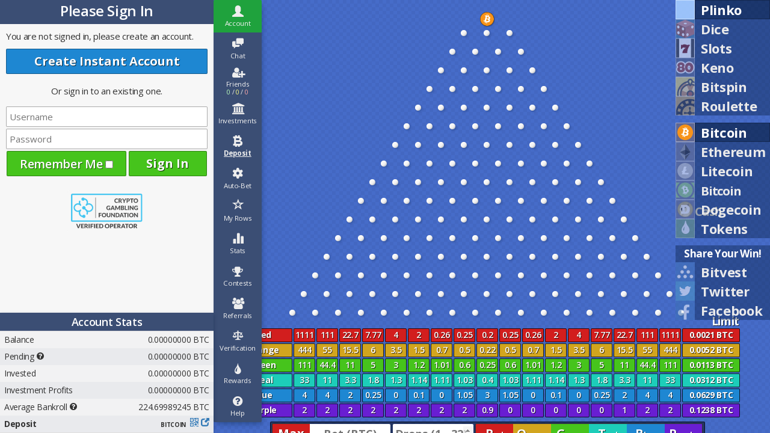

--- FILE ---
content_type: text/html; charset=UTF-8
request_url: https://bitvest.io/?r=202619
body_size: 45007
content:
<!DOCTYPE HTML> <html> <head> <meta charset="UTF-8"> <meta name="viewport" content="width=932, user-scalable=no">   <meta name="theme-color" content="#4060BC"> <title>Bitvest Bitcoin Casino: Play or Invest</title> <link rel="canonical" href="https://bitvest.io"/> <link href='/css/min.css?v=20_02_2025' rel='stylesheet' type='text/css'/> <link href='https://fonts.googleapis.com/css?family=Luckiest+Guy|Open+Sans:600,700,400|Noto+Sans:400,700' rel='stylesheet' type='text/css'> <meta name='description' content='Bitvest is a Bitcoin Gambling site offering Dice, Plinko, Slots, Roulette, Keno, and Bitspin. Come and Win Big, or Invest with the house!'> <meta name="twitter:card" content="summary" /> <!--<meta name="twitter:site" content="@Bitvest_Team" />--> <meta property="og:title" content="Bitvest Bitcoin Casino: Play or Invest" /> <meta property="og:image" content="https://bitvest.io/img/bitvest_triangle_padded.png" /> <meta property="og:description" content='Bitvest is a Bitcoin Gambling site offering Dice, Plinko, Slots, Roulette, Keno, and Bitspin. Come and Win Big, or Invest with the house!' /> <meta property="og:url" content="https://bitvest.io/" /> <meta property="og:type" content="website" /> <!--<meta property="og:fb:app_id" content="409196256603432" />--> </head> <body class=' light bitcoins logged-out tfa-disabled tip-disabled account-temp'> <div class='open-sidebar'> &#xe816; </div> <div class='mobile-infobar'> <table class='sidebar-table'> <tr> <td>Balance<td> <div class='currency-bitcoin'><span class='balance'>0.00000000</span> BTC</div> <div class='currency-ether'><span class='balance-ether'>0.00000000</span> ETH</div> <div class='currency-litecoin'><span class='balance-litecoin'>0.00000000</span> LTC</div> <div class='currency-bcash'><span class='balance-bcash'>0.00000000</span> BCH</div> <div class='currency-dogecoin'><span class='balance-dogecoin'>0.00000000</span> DOGE</div> <div class='currency-token'><span class='token-balance'>0</span> TOK</div> <td><a href='#funds'><button style='height:80px' class='btn green logged-in'>Deposit</button><a href='#account'><button style='height:80px' class='btn green logged-out'>Sign In</button></a> </table> </div> <div id='modal-back' style='display:none'> <div id='info-box'> <div class='info-title'> <span class='info-title-content'>Info</span> <div class='info-close'><i class='icon-x'></i></div> </div> <div class='info-content'> Loading... </div> <div class='info-buttons'> <button class='btn blue info-ok'>OK</button> </div> </div> </div> <div class='contextMenu'> <div class='title'>Username</div> <div class='context-content'></div> </div> </div> <!-- END REWORK FOR INDEX LOAD --> <form action='action.php' data-chat='1' id='nullChat' style='display:none'> <input autocomplete='off' type='text' name='message' class='chat-message-box logged-in chat-message side-input'> <input type='hidden' name='act' value='chat'> <input type='hidden' name='room' value='0'> </form> <!-- <div class='notification-container'> <div class='notification-box'> <div class='title'>Deposit Confirmed</div> Your deposit of 1.00000000 BTC has confirmed! <div class='timer'></div> </div> <div class='notification-box'> <div class='title'>Deposit Confirmed</div> Your deposit of 1.00000000 BTC has confirmed! <div class='timer'></div> </div> </div> --> <div class='game-container'> <!--<div class='site-alert' style=' display:none; text-shadow:1px 1px black; padding:7px; color:white; box-shadow: 0 0 0 1px rgba(255,255,255,0.4) inset, 0 0 15px rgba(0,35,100,0.5); border-radius:4px; z-index:999999; position:absolute; top:14px; left:50%; margin-left:-27.5%; width:55%; background:#3B4E74; font-size:17px;'> <b>Important Notice!</b> - <b style='cursor:pointer' class='hide-alert'><u>Close</u></b><br> Transactions will be temporarily halted starting midnight GMT July 31st to handle the BCC fork. Our BCC support will be withdrawal only, see our <a style='color:white' target='_blank' href='https://blog.bitvest.io/post/chain-split-contingency-plan'><b>blog post</b></a> for more details. </div>--> <div class='top-game-select-container'> <div class='top-game-select'> <div class='game-select' data-game='bitdrop'>Plinko</div> <div class='game-select inactive' data-game='dice'>Dice</div> <div class='game-select inactive' data-game='slot'>Slots</div> <div class='game-select inactive' data-game='keno'>Keno</div> <div class='game-select inactive' data-game='bitspin'>Bitspin</div> <div class='game-select inactive' data-game='roulette'>Roulette</div> <div class='nudge'></div> <div class='cur-select-top currency' data-currency='bitcoins'>Bitcoin</div> <div class='cur-select-top currency inactive' data-currency='ethers'>Ethereum</div> <div class='cur-select-top currency inactive' data-currency='litecoins'>Litecoin</div> <div class='cur-select-top currency inactive' data-currency='bcash'><span style='letter-spacing:-0.06em;font-size:91%'>Bitcoin Cash</span></div> <div class='cur-select-top currency inactive' data-currency='dogecoins'>Dogecoin</div> <div class='cur-select-top currency inactive' data-currency='tokens'>Tokens</div> <div class='social-section nudge'></div> <div class='social-section share-result-header'>Share Your Win!</div> <div class='social-section share-result-top share inactive' data-share='bitvest'>Bitvest</div> <div class='social-section share-result-top share inactive' data-share='twitter'>Twitter</div> <div class='social-section share-result-top share inactive' data-share='facebook'>Facebook</div> </div> </div> <div class='big-win-overlay' style='display:none;'> <div class='coin-rain'></div> <div class='win-box'><span class='bin-win-quantity'>0.00000000</span> <span class='currency-bitcoin'>BTC</span><span class='currency-token'>TOK</span></div> </div>     <div data-game='roulette' class='game roulette'>       <div class='board'>         <div class='bets'>                     <div data-side='inside' data-type='double' data-target='0,3' class='bet_cell dh'></div>                     <div data-side='inside' data-type='split' data-target='3,6' class='bet_cell double'></div>                     <div data-side='inside' data-type='split' data-target='6,9' class='bet_cell double'></div>                     <div data-side='inside' data-type='split' data-target='9,12' class='bet_cell double'></div>                     <div data-side='inside' data-type='split' data-target='12,15' class='bet_cell double'></div>                     <div data-side='inside' data-type='split' data-target='15,18' class='bet_cell double'></div>                     <div data-side='inside' data-type='split' data-target='18,21' class='bet_cell double'></div>                     <div data-side='inside' data-type='split' data-target='21,24' class='bet_cell double'></div>                     <div data-side='inside' data-type='split' data-target='24,27' class='bet_cell double'></div>                     <div data-side='inside' data-type='split' data-target='27,30' class='bet_cell double'></div>                     <div data-side='inside' data-type='split' data-target='30,33' class='bet_cell double'></div>                     <div data-side='inside' data-type='split' data-target='33,36' class='bet_cell double'></div>                     <div class='bet_cell null'></div>                                               <div data-side='inside' data-type='triple' data-target='0,3,2' class='bet_cell'></div>                                                               <div data-side='inside' data-type='split' data-target='3,2' class='bet_cell'></div>                                                               <div data-side='inside' data-type='corner' data-target='6,5,3,2' class='bet_cell'></div>                                                 <div data-side='inside' data-type='split' data-target='6,5' class='bet_cell'></div>                                                               <div data-side='inside' data-type='corner' data-target='9,8,6,5' class='bet_cell'></div>                                                 <div data-side='inside' data-type='split' data-target='9,8' class='bet_cell'></div>                                                               <div data-side='inside' data-type='corner' data-target='12,11,9,8' class='bet_cell'></div>                                                 <div data-side='inside' data-type='split' data-target='12,11' class='bet_cell'></div>                                                               <div data-side='inside' data-type='corner' data-target='15,14,12,11' class='bet_cell'></div>                                                 <div data-side='inside' data-type='split' data-target='15,14' class='bet_cell'></div>                                                               <div data-side='inside' data-type='corner' data-target='18,17,15,14' class='bet_cell'></div>                                                 <div data-side='inside' data-type='split' data-target='18,17' class='bet_cell'></div>                                                               <div data-side='inside' data-type='corner' data-target='21,20,18,17' class='bet_cell'></div>                                                 <div data-side='inside' data-type='split' data-target='21,20' class='bet_cell'></div>                                                               <div data-side='inside' data-type='corner' data-target='24,23,21,20' class='bet_cell'></div>                                                 <div data-side='inside' data-type='split' data-target='24,23' class='bet_cell'></div>                                                               <div data-side='inside' data-type='corner' data-target='27,26,24,23' class='bet_cell'></div>                                                 <div data-side='inside' data-type='split' data-target='27,26' class='bet_cell'></div>                                                               <div data-side='inside' data-type='corner' data-target='30,29,27,26' class='bet_cell'></div>                                                 <div data-side='inside' data-type='split' data-target='30,29' class='bet_cell'></div>                                                               <div data-side='inside' data-type='corner' data-target='33,32,30,29' class='bet_cell'></div>                                                 <div data-side='inside' data-type='split' data-target='33,32' class='bet_cell'></div>                                                               <div data-side='inside' data-type='corner' data-target='36,35,33,32' class='bet_cell'></div>                                                 <div data-side='inside' data-type='split' data-target='36,35' class='bet_cell'></div>                                                                <div data-side='inside' data-type='double' data-target='0,2' class='bet_cell dh'></div>                     <div data-side='inside' data-type='split' data-target='2,5' class='bet_cell double'></div>                     <div data-side='inside' data-type='split' data-target='5,8' class='bet_cell double'></div>                     <div data-side='inside' data-type='split' data-target='8,11' class='bet_cell double'></div>                     <div data-side='inside' data-type='split' data-target='11,14' class='bet_cell double'></div>                     <div data-side='inside' data-type='split' data-target='14,17' class='bet_cell double'></div>                     <div data-side='inside' data-type='split' data-target='17,20' class='bet_cell double'></div>                     <div data-side='inside' data-type='split' data-target='20,23' class='bet_cell double'></div>                     <div data-side='inside' data-type='split' data-target='23,26' class='bet_cell double'></div>                     <div data-side='inside' data-type='split' data-target='26,29' class='bet_cell double'></div>                     <div data-side='inside' data-type='split' data-target='29,32' class='bet_cell double'></div>                     <div data-side='inside' data-type='split' data-target='32,35' class='bet_cell double'></div>                     <div class='bet_cell null'></div>                                           <div data-side='inside' data-type='triple' data-target='0,2,1' class='bet_cell'></div>                                                               <div data-side='inside' data-type='split' data-target='2,1' class='bet_cell'></div>                                                 <div data-side='inside' data-type='corner' data-target='5,4,2,1' class='bet_cell'></div>                                                 <div data-side='inside' data-type='split' data-target='5,4' class='bet_cell'></div>                                                 <div data-side='inside' data-type='corner' data-target='8,7,5,4' class='bet_cell'></div>                                                 <div data-side='inside' data-type='split' data-target='8,7' class='bet_cell'></div>                                                 <div data-side='inside' data-type='corner' data-target='11,10,8,7' class='bet_cell'></div>                                                 <div data-side='inside' data-type='split' data-target='11,10' class='bet_cell'></div>                                                 <div data-side='inside' data-type='corner' data-target='14,13,11,10' class='bet_cell'></div>                                                 <div data-side='inside' data-type='split' data-target='14,13' class='bet_cell'></div>                                                 <div data-side='inside' data-type='corner' data-target='17,16,14,13' class='bet_cell'></div>                                                 <div data-side='inside' data-type='split' data-target='17,16' class='bet_cell'></div>                                                 <div data-side='inside' data-type='corner' data-target='20,19,17,16' class='bet_cell'></div>                                                 <div data-side='inside' data-type='split' data-target='20,19' class='bet_cell'></div>                                                 <div data-side='inside' data-type='corner' data-target='23,22,20,19' class='bet_cell'></div>                                                 <div data-side='inside' data-type='split' data-target='23,22' class='bet_cell'></div>                                                 <div data-side='inside' data-type='corner' data-target='26,25,23,22' class='bet_cell'></div>                                                 <div data-side='inside' data-type='split' data-target='26,25' class='bet_cell'></div>                                                 <div data-side='inside' data-type='corner' data-target='29,28,26,25' class='bet_cell'></div>                                                 <div data-side='inside' data-type='split' data-target='29,28' class='bet_cell'></div>                                                 <div data-side='inside' data-type='corner' data-target='32,31,29,28' class='bet_cell'></div>                                                 <div data-side='inside' data-type='split' data-target='32,31' class='bet_cell'></div>                                                 <div data-side='inside' data-type='corner' data-target='35,34,32,31' class='bet_cell'></div>                                                 <div data-side='inside' data-type='split' data-target='35,34' class='bet_cell'></div>                                                                <div data-side='inside' data-type='double' data-target='0,1' class='bet_cell dh'></div>                     <div data-side='inside' data-type='split' data-target='1,4' class='bet_cell double'></div>                     <div data-side='inside' data-type='split' data-target='4,7' class='bet_cell double'></div>                     <div data-side='inside' data-type='split' data-target='7,10' class='bet_cell double'></div>                     <div data-side='inside' data-type='split' data-target='10,13' class='bet_cell double'></div>                     <div data-side='inside' data-type='split' data-target='13,16' class='bet_cell double'></div>                     <div data-side='inside' data-type='split' data-target='16,19' class='bet_cell double'></div>                     <div data-side='inside' data-type='split' data-target='19,22' class='bet_cell double'></div>                     <div data-side='inside' data-type='split' data-target='22,25' class='bet_cell double'></div>                     <div data-side='inside' data-type='split' data-target='25,28' class='bet_cell double'></div>                     <div data-side='inside' data-type='split' data-target='28,31' class='bet_cell double'></div>                     <div data-side='inside' data-type='split' data-target='31,34' class='bet_cell double'></div>                     <div class='bet_cell null'></div>                                 <div data-side='inside' data-type='quad' data-target='0,3,2,1' class='bet_cell'></div>                                                     <div data-side='inside' data-type='street' data-target='3,2,1' class='bet_cell'></div>                                                 <div data-side='inside' data-type='line' data-target='6,5,4,3,2,1' class='bet_cell'></div>                                       <div data-side='inside' data-type='street' data-target='6,5,4' class='bet_cell'></div>                                                 <div data-side='inside' data-type='line' data-target='9,8,7,6,5,4' class='bet_cell'></div>                                       <div data-side='inside' data-type='street' data-target='9,8,7' class='bet_cell'></div>                                                 <div data-side='inside' data-type='line' data-target='12,11,10,9,8,7' class='bet_cell'></div>                                       <div data-side='inside' data-type='street' data-target='12,11,10' class='bet_cell'></div>                                                 <div data-side='inside' data-type='line' data-target='15,14,13,12,11,10' class='bet_cell'></div>                                       <div data-side='inside' data-type='street' data-target='15,14,13' class='bet_cell'></div>                                                 <div data-side='inside' data-type='line' data-target='18,17,16,15,14,13' class='bet_cell'></div>                                       <div data-side='inside' data-type='street' data-target='18,17,16' class='bet_cell'></div>                                                 <div data-side='inside' data-type='line' data-target='21,20,19,18,17,16' class='bet_cell'></div>                                       <div data-side='inside' data-type='street' data-target='21,20,19' class='bet_cell'></div>                                                 <div data-side='inside' data-type='line' data-target='24,23,22,21,20,19' class='bet_cell'></div>                                       <div data-side='inside' data-type='street' data-target='24,23,22' class='bet_cell'></div>                                                 <div data-side='inside' data-type='line' data-target='27,26,25,24,23,22' class='bet_cell'></div>                                       <div data-side='inside' data-type='street' data-target='27,26,25' class='bet_cell'></div>                                                 <div data-side='inside' data-type='line' data-target='30,29,28,27,26,25' class='bet_cell'></div>                                       <div data-side='inside' data-type='street' data-target='30,29,28' class='bet_cell'></div>                                                 <div data-side='inside' data-type='line' data-target='33,32,31,30,29,28' class='bet_cell'></div>                                       <div data-side='inside' data-type='street' data-target='33,32,31' class='bet_cell'></div>                                                 <div data-side='inside' data-type='line' data-target='36,35,34,33,32,31' class='bet_cell'></div>                                       <div data-side='inside' data-type='street' data-target='36,35,34' class='bet_cell'></div>                                         </div>         <div data-type='straight' data-side='inside' data-cell='0' data-target='0' class='cell green zero'>0</div>         <div data-type='straight' data-side='inside' data-cell='3' data-target='3' class='cell red'>3</div>         <div data-type='straight' data-side='inside' data-cell='6' data-target='6' class='cell black'>6</div>         <div data-type='straight' data-side='inside' data-cell='9' data-target='9' class='cell red'>9</div>         <div data-type='straight' data-side='inside' data-cell='12' data-target='12' class='cell red'>12</div>         <div data-type='straight' data-side='inside' data-cell='15' data-target='15' class='cell black'>15</div>         <div data-type='straight' data-side='inside' data-cell='18' data-target='18' class='cell red'>18</div>         <div data-type='straight' data-side='inside' data-cell='21' data-target='21' class='cell red'>21</div>         <div data-type='straight' data-side='inside' data-cell='24' data-target='24' class='cell black'>24</div>         <div data-type='straight' data-side='inside' data-cell='27' data-target='27' class='cell red'>27</div>         <div data-type='straight' data-side='inside' data-cell='30' data-target='30' class='cell red'>30</div>         <div data-type='straight' data-side='inside' data-cell='33' data-target='33' class='cell black'>33</div>         <div data-type='straight' data-side='inside' data-cell='36' data-target='36' class='cell red '>36</div>         <div data-type='column' data-side='outside' data-target='3,6,9,12,15,18,21,24,27,30,33,36' class='cell green right'><div class='tto'>2 to 1</div></div>         <div></div>         <div data-type='straight' data-side='inside' data-cell='2' data-target='2' class='cell black'>2</div>         <div data-type='straight' data-side='inside' data-cell='5' data-target='5' class='cell red'>5</div>         <div data-type='straight' data-side='inside' data-cell='8' data-target='8' class='cell black'>8</div>         <div data-type='straight' data-side='inside' data-cell='11' data-target='11' class='cell black'>11</div>         <div data-type='straight' data-side='inside' data-cell='14' data-target='14' class='cell red'>14</div>         <div data-type='straight' data-side='inside' data-cell='17' data-target='17' class='cell black'>17</div>         <div data-type='straight' data-side='inside' data-cell='20' data-target='20' class='cell black'>20</div>         <div data-type='straight' data-side='inside' data-cell='23' data-target='23' class='cell red'>23</div>         <div data-type='straight' data-side='inside' data-cell='26' data-target='26' class='cell black'>26</div>         <div data-type='straight' data-side='inside' data-cell='29' data-target='29' class='cell black'>29</div>         <div data-type='straight' data-side='inside' data-cell='32' data-target='32' class='cell red'>32</div>         <div data-type='straight' data-side='inside' data-cell='35' data-target='35' class='cell black'>35</div>         <div data-type='column' data-side='outside' data-target='2,5,8,11,14,17,20,23,26,29,32,35' class='cell green right'><div class='tto'>2 to 1</div></div>         <div></div>         <div data-type='straight' data-side='inside' data-cell='1' data-target='1' class='cell red'>1</div>         <div data-type='straight' data-side='inside' data-cell='4' data-target='4' class='cell black'>4</div>         <div data-type='straight' data-side='inside' data-cell='7' data-target='7' class='cell red'>7</div>         <div data-type='straight' data-side='inside' data-cell='10' data-target='10' class='cell black'>10</div>         <div data-type='straight' data-side='inside' data-cell='13' data-target='13' class='cell black'>13</div>         <div data-type='straight' data-side='inside' data-cell='16' data-target='16' class='cell red'>16</div>         <div data-type='straight' data-side='inside' data-cell='19' data-target='19' class='cell red'>19</div>         <div data-type='straight' data-side='inside' data-cell='22' data-target='22' class='cell black'>22</div>         <div data-type='straight' data-side='inside' data-cell='25' data-target='25' class='cell red'>25</div>         <div data-type='straight' data-side='inside' data-cell='28' data-target='28' class='cell black'>28</div>         <div data-type='straight' data-side='inside' data-cell='31' data-target='31' class='cell black'>31</div>         <div data-type='straight' data-side='inside' data-cell='34' data-target='34' class='cell red'>34</div>         <div data-type='column' data-side='outside' data-target='1,4,7,10,13,16,19,22,25,28,31,34' class='cell green right bottom'><div class='tto'>2 to 1</div></div>         <div data-type='dozen' data-side='outside' data-target='1,2,3,4,5,6,7,8,9,10,11,12' class='cell green quad'>1st 12</div>         <div data-type='dozen' data-side='outside' data-target='13,14,15,16,17,18,19,20,21,22,23,24' class='cell green quad'>2nd 12</div>         <div data-type='dozen' data-side='outside' data-target='25,26,27,28,29,30,31,32,33,34,35,36' class='cell green quad right'>3rd 12</div>         <div></div>         <div data-side='outside' data-type='highlo' data-target='1,2,3,4,5,6,7,8,9,10,11,12,13,14,15,16,17,18' class='cell green double bottom'>1 - 18</div>         <div data-side='outside' data-type='eo' data-target='2,4,6,8,10,12,14,16,18,20,22,24,26,28,30,32,34,36' class='cell green double bottom'>Even</div>         <div data-side='outside' data-type='color' data-target='2,4,6,8,10,11,13,15,17,20,22,24,26,28,29,31,33,35' class='cell green double bottom'><div class='color_cell black'></div>&nbsp;</div>         <div data-side='outside' data-type='color' data-target='1,3,5,7,9,12,14,16,18,19,21,23,25,27,30,32,34,36' class='cell green double bottom'><div class='color_cell red'></div>&nbsp;</div>         <div data-side='outside' data-type='eo' data-target='1,3,5,7,9,11,13,15,17,19,21,23,25,27,29,31,33,35' class='cell green double bottom'>Odd</div>         <div data-side='outside' data-type='highlo' data-target='19,20,21,22,23,24,25,26,27,28,29,30,31,32,33,34,35,36' class='cell green double bottom right'>19 - 36</div>       </div>             <div class='ui'>         <div class='left'>           <div class='bet-history'>             <div class='cell black'>#</div>               <div class='cell red'>#</div>               <div class='cell black'>#</div>               <div class='cell red'>#</div>               <div class='cell black'>#</div>               <div class='cell red'>#</div>               <div class='cell black'>#</div>               <div class='cell red'>#</div>               <div class='cell black'>#</div>               <div class='cell red'>#</div>               <div class='cell black'>#</div>               <div class='cell red'>#</div>               <div class='cell black'>#</div>               <div class='cell red'>#</div>              <div class='cell black'>#</div>             </div>           <div class='chips'>             <div data-int='1' data-chip='0.00000001' data-value='1' class='chip selected'></div>             <div data-int='5' data-chip='0.00000005' data-value='5' class='chip'></div>             <div data-int='10' data-chip='0.00000010' data-value='10' class='chip'></div>             <div data-int='50' data-chip='0.00000050' data-value='50' class='chip'></div>             <div data-int='100' data-chip='0.00000100' data-value='100' class='chip'></div>             <div data-int='500' data-chip='0.00000500' data-value='500' class='chip'></div>             <div data-int='1000' data-chip='0.00001000' data-value='1K' class='chip'></div>             <div data-int='5000' data-chip='0.00005000' data-value='5K' class='chip'></div><br>             <div data-int='10000' data-chip='0.00010000' data-value='10K' class='chip'></div>             <div data-int='50000' data-chip='0.00050000' data-value='50K' class='chip'></div>             <div data-int='100000' data-chip='0.00100000' data-value='100K' class='chip'></div>             <div data-int='500000' data-chip='0.00500000' data-value='500K' class='chip'></div>             <div data-int='1000000' data-chip='0.01000000' data-value='.01B' class='chip'></div>             <div data-int='5000000' data-chip='0.05000000' data-value='.05B' class='chip'></div>             <div data-int='10000000' data-chip='0.10000000' data-value='.10B' class='chip'></div>             <div data-toggle='tooltip' title='All bets with this chip will automatically select the limit!' data-int='1000000000' data-chip='10.00000000' data-value='MAX' class='chip'></div>           </div>           <div class='buttons'>             <button class='clear button blue'>Clear</button>             <button class='double-bet button blue'>Double</button>             <button class='repeat button blue'>Repeat</button>             <button class='spin button green'>Spin</button>           </div>                     <div class='details'>             <div class='outside'>Tot. Bet: <span class='roulette_bet'>0.00000000</span><span class='roulette-cur'><i class='icon-btc'></i></span></div>             <div class='inside'>Tot. Won: <span class='roulette_won'>0.00000000</span><span class='roulette-cur'><i class='icon-btc'></i></span></div>           </div>           <div class='limits'>             <div class='inside'>IN Max: <span class='inner_limit'>0.00000000</span><span class='roulette-cur'><i class='icon-btc'></i></span></div>             <div class='outside'>OUT Max: <span class='outer_limit'>0.00000000</span><span class='roulette-cur'><i class='icon-btc'></i></span></div>           </div>         </div>         <div class='right'>           <div class='wheel'> <div class='ball'><div class='img'></div></div>             <div data-rots='0' class='inner'></div>           </div>         </div>       </div>     </div>     <div data-game='bitdrop' class='game bitdrop active'> <div id='board'> <div data-x='0' class='ball' id='ball_0'></div><div data-x='0' class='ball hidden' id='ball_1'></div><div data-x='0' class='ball hidden' id='ball_2'></div><div data-x='0' class='ball hidden' id='ball_3'></div><div data-x='0' class='ball hidden' id='ball_4'></div><div data-x='0' class='ball hidden' id='ball_5'></div><div data-x='0' class='ball hidden' id='ball_6'></div><div data-x='0' class='ball hidden' id='ball_7'></div><div data-x='0' class='ball hidden' id='ball_8'></div><div data-x='0' class='ball hidden' id='ball_9'></div><div data-x='0' class='ball hidden' id='ball_10'></div><div data-x='0' class='ball hidden' id='ball_11'></div><div data-x='0' class='ball hidden' id='ball_12'></div><div data-x='0' class='ball hidden' id='ball_13'></div><div data-x='0' class='ball hidden' id='ball_14'></div><div data-x='0' class='ball hidden' id='ball_15'></div><div data-x='0' class='ball hidden' id='ball_16'></div><div data-x='0' class='ball hidden' id='ball_17'></div><div data-x='0' class='ball hidden' id='ball_18'></div><div data-x='0' class='ball hidden' id='ball_19'></div><div data-x='0' class='ball hidden' id='ball_20'></div><div data-x='0' class='ball hidden' id='ball_21'></div><div data-x='0' class='ball hidden' id='ball_22'></div><div data-x='0' class='ball hidden' id='ball_23'></div><div data-x='0' class='ball hidden' id='ball_24'></div><div data-x='0' class='ball hidden' id='ball_25'></div><div data-x='0' class='ball hidden' id='ball_26'></div><div data-x='0' class='ball hidden' id='ball_27'></div><div data-x='0' class='ball hidden' id='ball_28'></div><div data-x='0' class='ball hidden' id='ball_29'></div><div data-x='0' class='ball hidden' id='ball_30'></div><div data-x='0' class='ball hidden' id='ball_31'></div><div class='peg'></div> <div class='peg'></div> <div class='peg'></div> <div class='row'></div> <div class='peg'></div> <div class='peg'></div> <div class='peg'></div> <div class='peg'></div> <div class='row'></div> <div class='peg'></div> <div class='peg'></div> <div class='peg'></div> <div class='peg'></div> <div class='peg'></div> <div class='row'></div> <div class='peg'></div> <div class='peg'></div> <div class='peg'></div> <div class='peg'></div> <div class='peg'></div> <div class='peg'></div> <div class='row'></div> <div class='peg'></div> <div class='peg'></div> <div class='peg'></div> <div class='peg'></div> <div class='peg'></div> <div class='peg'></div> <div class='peg'></div> <div class='row'></div> <div class='peg'></div> <div class='peg'></div> <div class='peg'></div> <div class='peg'></div> <div class='peg'></div> <div class='peg'></div> <div class='peg'></div> <div class='peg'></div> <div class='row'></div> <div class='peg'></div> <div class='peg'></div> <div class='peg'></div> <div class='peg'></div> <div class='peg'></div> <div class='peg'></div> <div class='peg'></div> <div class='peg'></div> <div class='peg'></div> <div class='row'></div> <div class='peg'></div> <div class='peg'></div> <div class='peg'></div> <div class='peg'></div> <div class='peg'></div> <div class='peg'></div> <div class='peg'></div> <div class='peg'></div> <div class='peg'></div> <div class='peg'></div> <div class='row'></div> <div class='peg'></div> <div class='peg'></div> <div class='peg'></div> <div class='peg'></div> <div class='peg'></div> <div class='peg'></div> <div class='peg'></div> <div class='peg'></div> <div class='peg'></div> <div class='peg'></div> <div class='peg'></div> <div class='row'></div> <div class='peg'></div> <div class='peg'></div> <div class='peg'></div> <div class='peg'></div> <div class='peg'></div> <div class='peg'></div> <div class='peg'></div> <div class='peg'></div> <div class='peg'></div> <div class='peg'></div> <div class='peg'></div> <div class='peg'></div> <div class='row'></div> <div class='peg'></div> <div class='peg'></div> <div class='peg'></div> <div class='peg'></div> <div class='peg'></div> <div class='peg'></div> <div class='peg'></div> <div class='peg'></div> <div class='peg'></div> <div class='peg'></div> <div class='peg'></div> <div class='peg'></div> <div class='peg'></div> <div class='row'></div> <div class='peg'></div> <div class='peg'></div> <div class='peg'></div> <div class='peg'></div> <div class='peg'></div> <div class='peg'></div> <div class='peg'></div> <div class='peg'></div> <div class='peg'></div> <div class='peg'></div> <div class='peg'></div> <div class='peg'></div> <div class='peg'></div> <div class='peg'></div> <div class='row'></div> <div class='peg'></div> <div class='peg'></div> <div class='peg'></div> <div class='peg'></div> <div class='peg'></div> <div class='peg'></div> <div class='peg'></div> <div class='peg'></div> <div class='peg'></div> <div class='peg'></div> <div class='peg'></div> <div class='peg'></div> <div class='peg'></div> <div class='peg'></div> <div class='peg'></div> <div class='row'></div> <div class='peg'></div> <div class='peg'></div> <div class='peg'></div> <div class='peg'></div> <div class='peg'></div> <div class='peg'></div> <div class='peg'></div> <div class='peg'></div> <div class='peg'></div> <div class='peg'></div> <div class='peg'></div> <div class='peg'></div> <div class='peg'></div> <div class='peg'></div> <div class='peg'></div> <div class='peg'></div> <div class='row'></div> <div class='peg'></div> <div class='peg'></div> <div class='peg'></div> <div class='peg'></div> <div class='peg'></div> <div class='peg'></div> <div class='peg'></div> <div class='peg'></div> <div class='peg'></div> <div class='peg'></div> <div class='peg'></div> <div class='peg'></div> <div class='peg'></div> <div class='peg'></div> <div class='peg'></div> <div class='peg'></div> <div class='peg'></div> <div class='row'></div> <div class='peg'></div> <div class='peg'></div> <div class='peg'></div> <div class='peg'></div> <div class='peg'></div> <div class='peg'></div> <div class='peg'></div> <div class='peg'></div> <div class='peg'></div> <div class='peg'></div> <div class='peg'></div> <div class='peg'></div> <div class='peg'></div> <div class='peg'></div> <div class='peg'></div> <div class='peg'></div> <div class='peg'></div> <div class='peg'></div> <div class='row'></div> </div> <div data-prize='1111,111,22.7,7.77,4,2,0.26,0.25,0.2,0.25,0.26,2,4,7.77,22.7,111,1111' class='prizes red'> <div class='prize'>Red</div> <div data-multiple='1111' class='prize'>1111</div><div data-multiple='111' class='prize'>111</div><div data-multiple='22.7' class='prize'>22.7</div><div data-multiple='7.77' class='prize'>7.77</div><div data-multiple='4' class='prize'>4</div><div data-multiple='2' class='prize'>2</div><div data-multiple='0.26' class='prize'>0.26</div><div data-multiple='0.25' class='prize'>0.25</div><div data-multiple='0.2' class='prize'>0.2</div><div data-multiple='0.25' class='prize'>0.25</div><div data-multiple='0.26' class='prize'>0.26</div><div data-multiple='2' class='prize'>2</div><div data-multiple='4' class='prize'>4</div><div data-multiple='7.77' class='prize'>7.77</div><div data-multiple='22.7' class='prize'>22.7</div><div data-multiple='111' class='prize'>111</div><div data-multiple='1111' class='prize'>1111</div><div class='prize'><span class='max-bet red'>0.00209</span> <span class='cur-name'>BTC</span></div> </div> <div data-prize='444,55,15.5,6,3.5,1.5,0.7,0.5,0.22,0.5,0.7,1.5,3.5,6,15.5,55,444' class='prizes orange'> <div class='prize'>Orange</div> <div data-multiple='444' class='prize'>444</div><div data-multiple='55' class='prize'>55</div><div data-multiple='15.5' class='prize'>15.5</div><div data-multiple='6' class='prize'>6</div><div data-multiple='3.5' class='prize'>3.5</div><div data-multiple='1.5' class='prize'>1.5</div><div data-multiple='0.7' class='prize'>0.7</div><div data-multiple='0.5' class='prize'>0.5</div><div data-multiple='0.22' class='prize'>0.22</div><div data-multiple='0.5' class='prize'>0.5</div><div data-multiple='0.7' class='prize'>0.7</div><div data-multiple='1.5' class='prize'>1.5</div><div data-multiple='3.5' class='prize'>3.5</div><div data-multiple='6' class='prize'>6</div><div data-multiple='15.5' class='prize'>15.5</div><div data-multiple='55' class='prize'>55</div><div data-multiple='444' class='prize'>444</div><div class='prize'><span class='max-bet orange'>0.00522</span> <span class='cur-name'>BTC</span></div> </div> <div data-prize='111,44.4,11,5,3,1.2,1.01,0.6,0.25,0.6,1.01,1.2,3,5,11,44.4,111' class='prizes green'> <div class='prize'>Green</div> <div data-multiple='111' class='prize'>111</div><div data-multiple='44.4' class='prize'>44.4</div><div data-multiple='11' class='prize'>11</div><div data-multiple='5' class='prize'>5</div><div data-multiple='3' class='prize'>3</div><div data-multiple='1.2' class='prize'>1.2</div><div data-multiple='1.01' class='prize'>1.01</div><div data-multiple='0.6' class='prize'>0.6</div><div data-multiple='0.25' class='prize'>0.25</div><div data-multiple='0.6' class='prize'>0.6</div><div data-multiple='1.01' class='prize'>1.01</div><div data-multiple='1.2' class='prize'>1.2</div><div data-multiple='3' class='prize'>3</div><div data-multiple='5' class='prize'>5</div><div data-multiple='11' class='prize'>11</div><div data-multiple='44.4' class='prize'>44.4</div><div data-multiple='111' class='prize'>111</div><div class='prize'><span class='max-bet green'>0.01128</span> <span class='cur-name'>BTC</span></div> </div> <div data-prize='33,11,3.3,1.8,1.3,1.14,1.11,1.03,0.4,1.03,1.11,1.14,1.3,1.8,3.3,11,33' class='prizes teal'> <div class='prize'>Teal</div> <div data-multiple='33' class='prize'>33</div><div data-multiple='11' class='prize'>11</div><div data-multiple='3.3' class='prize'>3.3</div><div data-multiple='1.8' class='prize'>1.8</div><div data-multiple='1.3' class='prize'>1.3</div><div data-multiple='1.14' class='prize'>1.14</div><div data-multiple='1.11' class='prize'>1.11</div><div data-multiple='1.03' class='prize'>1.03</div><div data-multiple='0.4' class='prize'>0.4</div><div data-multiple='1.03' class='prize'>1.03</div><div data-multiple='1.11' class='prize'>1.11</div><div data-multiple='1.14' class='prize'>1.14</div><div data-multiple='1.3' class='prize'>1.3</div><div data-multiple='1.8' class='prize'>1.8</div><div data-multiple='3.3' class='prize'>3.3</div><div data-multiple='11' class='prize'>11</div><div data-multiple='33' class='prize'>33</div><div class='prize'><span class='max-bet teal'>0.03124</span> <span class='cur-name'>BTC</span></div> </div> <div data-prize='4,4,2,0.25,0,0.1,0,1.05,3,1.05,0,0.1,0,0.25,2,4,4' class='prizes blue'> <div class='prize'>Blue</div> <div data-multiple='4' class='prize'>4</div><div data-multiple='4' class='prize'>4</div><div data-multiple='2' class='prize'>2</div><div data-multiple='0.25' class='prize'>0.25</div><div data-multiple='0' class='prize'>0</div><div data-multiple='0.1' class='prize'>0.1</div><div data-multiple='0' class='prize'>0</div><div data-multiple='1.05' class='prize'>1.05</div><div data-multiple='3' class='prize'>3</div><div data-multiple='1.05' class='prize'>1.05</div><div data-multiple='0' class='prize'>0</div><div data-multiple='0.1' class='prize'>0.1</div><div data-multiple='0' class='prize'>0</div><div data-multiple='0.25' class='prize'>0.25</div><div data-multiple='2' class='prize'>2</div><div data-multiple='4' class='prize'>4</div><div data-multiple='4' class='prize'>4</div><div class='prize'><span class='max-bet blue'>0.06287</span> <span class='cur-name'>BTC</span></div> </div> <div data-prize='2,2,2,2,2,2,2,2,0.9,0,0,0,0,0,1,2,2' class='prizes purple'> <div class='prize'>Purple</div> <div data-multiple='2' class='prize'>2</div><div data-multiple='2' class='prize'>2</div><div data-multiple='2' class='prize'>2</div><div data-multiple='2' class='prize'>2</div><div data-multiple='2' class='prize'>2</div><div data-multiple='2' class='prize'>2</div><div data-multiple='2' class='prize'>2</div><div data-multiple='2' class='prize'>2</div><div data-multiple='0.9' class='prize'>0.9</div><div data-multiple='0' class='prize'>0</div><div data-multiple='0' class='prize'>0</div><div data-multiple='0' class='prize'>0</div><div data-multiple='0' class='prize'>0</div><div data-multiple='0' class='prize'>0</div><div data-multiple='1' class='prize'>1</div><div data-multiple='2' class='prize'>2</div><div data-multiple='2' class='prize'>2</div><div class='prize'><span class='max-bet purple'>0.12381</span> <span class='cur-name'>BTC</span></div> </div> <div class='ui'> <button class='bet-max red right-0'>Max</button> <input class='left-0 game_bet' data-trigger='focus' id='bet' type='number' min='0' step='any' placeholder='Bet (BTC)' data-toggle='tooltip' data-placement='bottom' title="Any bet above the limit will be automatically set to the limit"> <input class='show-arrows game_multiplier' data-trigger='focus' id='bits' type='number' min='1' max='32' step='1' placeholder='Drops (1 - 32)' data-toggle='tooltip' data-placement='bottom' title="Your bet will be multiplied by this quantity!"> <button data-toggle='tooltip' data-trigger='manual' title='R' data-rownum='0' data-color='red' class='k82 hkey play red'>R<small>ed</small></button> <button data-toggle='tooltip' data-trigger='manual' title='O' data-rownum='1' data-color='orange' class='k79 hkey play orange'>O<small>range</small></button> <button data-toggle='tooltip' data-trigger='manual' title='G' data-rownum='2' data-color='green' class='k71 hkey play green'>G<small>reen</small></button> <button data-toggle='tooltip' data-trigger='manual' title='T' data-rownum='3' data-color='teal' class='k84 hkey play teal'>T<small>eal</small></button> <button data-toggle='tooltip' data-trigger='manual' title='B' data-rownum='4' data-color='blue' class='k66 hkey play blue'>B<small>lue</small></button> <button data-toggle='tooltip' data-trigger='manual' title='P' data-rownum='5' data-color='purple' class='k80 hkey play purple'>P<small>urple</small></button> <div data-target='custom' class='expand'>Customize Prizes <i class='icon-down'></i></div> <div data-toggle='tooltip' data-trigger='manual' title='P' class='custom expander hiding'> <div data-toggle='tooltip' data-trigger='manual' data-placement='right' title='X' class='k88 hkey close'><div class='hkey close'><i class='icon-x'></i></div></div> Input prize multipliers below, RTP must be at most 98.30%, no prize may be above 1250x. <div class='prizes purple input'> <input data-toggle="tooltip" data-trigger="focus" title="Max: 1250" type='number' max='1250' min='0' step='0.01' class='prize' value='2'><input data-toggle="tooltip" data-trigger="focus" title="Max: 200" type='number' max='1250' min='0' step='0.01' class='prize' value='2'><input data-toggle="tooltip" data-trigger="focus" title="Max: 50" type='number' max='1250' min='0' step='0.01' class='prize' value='2'><input data-toggle="tooltip" data-trigger="focus" title="Max: 20" type='number' max='1250' min='0' step='0.01' class='prize' value='2'><input type='number' max='1250' min='0' step='0.01' class='prize' value='2'><input type='number' max='1250' min='0' step='0.01' class='prize' value='2'><input type='number' max='1250' min='0' step='0.01' class='prize' value='2'><input type='number' max='1250' min='0' step='0.01' class='prize' value='2'><input type='number' max='1250' min='0' step='0.01' class='prize' value='0.9'><input type='number' max='1250' min='0' step='0.01' class='prize' value='0'><input type='number' max='1250' min='0' step='0.01' class='prize' value='0'><input type='number' max='1250' min='0' step='0.01' class='prize' value='0'><input type='number' max='1250' min='0' step='0.01' class='prize' value='0'><input data-toggle="tooltip" data-trigger="focus" title="Max: 20" type='number' max='1250' min='0' step='0.01' class='prize' value='0'><input data-toggle="tooltip" data-trigger="focus" title="Max: 50" type='number' max='1250' min='0' step='0.01' class='prize' value='1'><input data-toggle="tooltip" data-trigger="focus" title="Max: 200" type='number' max='1250' min='0' step='0.01' class='prize' value='2'><input data-toggle="tooltip" data-trigger="focus" title="Max: 1250" type='number' max='1250' min='0' step='0.01' class='prize' value='2'></div> <button data-toggle='tooltip' title='RIGHT' data-trigger='manual' data-placement='bottom' data-mirror='left' class='k39 hkey blue mirror'>Mirror <i class='icon-right'></i></button> <button class='red clear'><i class='icon-x'></i> Clear</button> <br>RTP: <span class='rtp'>98.2712%</span>, Max Bet: <span class='max-bet'>0.12381</span> <button data-toggle='tooltip' data-trigger='manual' data-placement='bottom' title='S' class='k83 hkey green save'><i class='icon-check'></i> Save</button> <button data-toggle='tooltip' title='LEFT' data-trigger='manual' data-placement='bottom' data-mirror='right' class='k37 hkey blue mirror'><i class='icon-left'></i> Mirror</button> </div> </div> </div> <!-- END PLINKO --> <!-- START DICE --> <div data-game='dice' class='game dice'> <div class='ui-top'> <div class='previous-dice'> <div class='section section-medium'> <div class='label'>Balance</div> <div class='currency-bitcoin content last-roll balance'>0.00000000</div> <div class='currency-ether content last-roll balance-ether'>0.00000000</div> <div class='currency-litecoin content last-roll balance-litecoin'>0.00000000</div> <div class='currency-bcash content last-roll balance-bcash'>0.00000000</div> <div class='currency-dogecoin content last-roll balance-dogecoin'>0.00000000</div> <div class='currency-token content last-roll token-balance'>0.00</div> </div> <div class='section section-medium'> <div class='label'>Previous Profit</div> <div class='content last-profit last-roll'>0.00000000</div> </div> <div class='section section-medium'> <div class='label'>Maximum Profit</div> <div class='content max-win last-roll'>0.00000000</div> </div> </div> <div class='section section-full'> <div class='label'>Bet Amount</div> <input autocomplete="off" class='game_bet' data-trigger='focus' id='dice_bet' type='number' min='0' step='any' placeholder='Bet (BTC)' data-toggle='tooltip' data-placement='bottom' title="Any bet above the limit will be automatically set to the limit"> <button data-trigger='manual' data-toggle='tooltip' data-placement='top' title='Z' class='k90 hkey half control-button'>1/2</button> <button data-trigger='manual' data-toggle='tooltip' data-placement='top' title='X' class='k88 hkey double control-button'>2X</button> <button data-trigger='manual' data-toggle='tooltip' data-placement='top' title='C' class='k67 hkey dice-max control-button'>MAX</button> </div> <div class='section section-medium'> <div class='label'>Roll Target</div> <input autocomplete="off" data-trigger='focus' id='dice_target' type='number' max='99.9999' min='0' step='0.0001' placeholder='Target'> </div> <div class='section section-medium'> <div class='label'>Win Multiplier</div> <input autocomplete="off" data-trigger='focus' id='dice_multiplier' type='number' min='0' max='990000' step='any' value='1.98' placeholder='Multiplier'> </div> <div class='section section-medium'> <div class='label'>Win Chance</div> <input autocomplete="off" data-trigger='focus' id='dice_chance' type='number' min='0' max='99.83' step='any' value='50' placeholder='Win Chance' data-toggle='tooltip' data-placement='bottom' title="Winning odds in percent"> </div> <div class='dice-buttons'> <button data-trigger='manual' data-toggle='tooltip' data-placement='top' title='L' class='dice-bet-button low play-dice k76 hkey' data-target='49.9999' data-multiplier='1.98' data-side='low' type='button'>Bet LOW<br> <span>&lt;= <span class='dice-target roll-display'>49.<u>99</u><u>99</u></span></span><br> <div class='dice-button-bottom'><span class='dice-multiplier low'>1.9800x</span> <small>(<span class='dice-profit low'>0.00000000</span>)</small></div> </button> <button data-trigger='manual' data-toggle='tooltip' data-placement='top' title='H' class='dice-bet-button high play-dice k72 hkey' data-target='50.0000' data-multiplier='1.98' data-side='high' type='button'>Bet HIGH<br> <span>&gt;= <span class='dice-target roll-display'>50.<u>00</u><u>00</u></span></span><br> <div class='dice-button-bottom'><span class='dice-multiplier high'>1.9800x</span> <small>(<span class='dice-profit high'>0.00000000</span>)</small></div> </button> </div> </div> <div class='ui-bottom'> <div class='range-container'> <input type='range' min='0' max='100' step='1'> <output class='rangeout'>50</output> <div class='winning-roll win-indicator roll-display'>00.<u>00</u><u>00</u></div> </div> </div> </div> <!-- END DICE --> <!-- START KENO --> <div data-game='keno' class='game keno'> <!-- Left side paytable, mark count, hit count--> <div class='keno-container'> <div class='ui-logo'>BITVEST KENO</div> <div class='ui-playarea'> <div class='top-half' data-side='top'>   <div class='keno-cell top ' data-row='0' data-cell='1'>1</div>  <div class='keno-cell top ' data-row='0' data-cell='2'>2</div>  <div class='keno-cell top ' data-row='0' data-cell='3'>3</div>  <div class='keno-cell top ' data-row='0' data-cell='4'>4</div>  <div class='keno-cell top ' data-row='0' data-cell='5'>5</div>  <div class='keno-cell top ' data-row='0' data-cell='6'>6</div>  <div class='keno-cell top ' data-row='0' data-cell='7'>7</div>  <div class='keno-cell top ' data-row='0' data-cell='8'>8</div>  <div class='keno-cell top ' data-row='0' data-cell='9'>9</div>  <div class='keno-cell top ' data-row='0' data-cell='10'>10</div>   <div class='keno-cell top ' data-row='1' data-cell='11'>11</div>  <div class='keno-cell top ' data-row='1' data-cell='12'>12</div>  <div class='keno-cell top ' data-row='1' data-cell='13'>13</div>  <div class='keno-cell top ' data-row='1' data-cell='14'>14</div>  <div class='keno-cell top ' data-row='1' data-cell='15'>15</div>  <div class='keno-cell top ' data-row='1' data-cell='16'>16</div>  <div class='keno-cell top ' data-row='1' data-cell='17'>17</div>  <div class='keno-cell top ' data-row='1' data-cell='18'>18</div>  <div class='keno-cell top ' data-row='1' data-cell='19'>19</div>  <div class='keno-cell top ' data-row='1' data-cell='20'>20</div>   <div class='keno-cell top ' data-row='2' data-cell='21'>21</div>  <div class='keno-cell top ' data-row='2' data-cell='22'>22</div>  <div class='keno-cell top ' data-row='2' data-cell='23'>23</div>  <div class='keno-cell top ' data-row='2' data-cell='24'>24</div>  <div class='keno-cell top ' data-row='2' data-cell='25'>25</div>  <div class='keno-cell top ' data-row='2' data-cell='26'>26</div>  <div class='keno-cell top ' data-row='2' data-cell='27'>27</div>  <div class='keno-cell top ' data-row='2' data-cell='28'>28</div>  <div class='keno-cell top ' data-row='2' data-cell='29'>29</div>  <div class='keno-cell top ' data-row='2' data-cell='30'>30</div>   <div class='keno-cell top ' data-row='3' data-cell='31'>31</div>  <div class='keno-cell top ' data-row='3' data-cell='32'>32</div>  <div class='keno-cell top ' data-row='3' data-cell='33'>33</div>  <div class='keno-cell top ' data-row='3' data-cell='34'>34</div>  <div class='keno-cell top ' data-row='3' data-cell='35'>35</div>  <div class='keno-cell top ' data-row='3' data-cell='36'>36</div>  <div class='keno-cell top ' data-row='3' data-cell='37'>37</div>  <div class='keno-cell top ' data-row='3' data-cell='38'>38</div>  <div class='keno-cell top ' data-row='3' data-cell='39'>39</div>  <div class='keno-cell top ' data-row='3' data-cell='40'>40</div>   </div><div class='keno-cell break'><b class='keno-message'>Max Bet: <span class='max-bet'>12,531.991</span> <span class='cur-name'>BTC</span></b><b class='keno-max-profit'>Max Profit: <span class='max-win'>250,000.00</span> <span class='cur-name'>BTC</span></b></div><div class='bottom-half' data-side='bottom'> <div class='keno-cell bottom ' data-row='4' data-cell='41'>41</div>  <div class='keno-cell bottom ' data-row='4' data-cell='42'>42</div>  <div class='keno-cell bottom ' data-row='4' data-cell='43'>43</div>  <div class='keno-cell bottom ' data-row='4' data-cell='44'>44</div>  <div class='keno-cell bottom ' data-row='4' data-cell='45'>45</div>  <div class='keno-cell bottom ' data-row='4' data-cell='46'>46</div>  <div class='keno-cell bottom ' data-row='4' data-cell='47'>47</div>  <div class='keno-cell bottom ' data-row='4' data-cell='48'>48</div>  <div class='keno-cell bottom ' data-row='4' data-cell='49'>49</div>  <div class='keno-cell bottom ' data-row='4' data-cell='50'>50</div>   <div class='keno-cell bottom ' data-row='5' data-cell='51'>51</div>  <div class='keno-cell bottom ' data-row='5' data-cell='52'>52</div>  <div class='keno-cell bottom ' data-row='5' data-cell='53'>53</div>  <div class='keno-cell bottom ' data-row='5' data-cell='54'>54</div>  <div class='keno-cell bottom ' data-row='5' data-cell='55'>55</div>  <div class='keno-cell bottom ' data-row='5' data-cell='56'>56</div>  <div class='keno-cell bottom ' data-row='5' data-cell='57'>57</div>  <div class='keno-cell bottom ' data-row='5' data-cell='58'>58</div>  <div class='keno-cell bottom ' data-row='5' data-cell='59'>59</div>  <div class='keno-cell bottom ' data-row='5' data-cell='60'>60</div>   <div class='keno-cell bottom ' data-row='6' data-cell='61'>61</div>  <div class='keno-cell bottom ' data-row='6' data-cell='62'>62</div>  <div class='keno-cell bottom ' data-row='6' data-cell='63'>63</div>  <div class='keno-cell bottom ' data-row='6' data-cell='64'>64</div>  <div class='keno-cell bottom ' data-row='6' data-cell='65'>65</div>  <div class='keno-cell bottom ' data-row='6' data-cell='66'>66</div>  <div class='keno-cell bottom ' data-row='6' data-cell='67'>67</div>  <div class='keno-cell bottom ' data-row='6' data-cell='68'>68</div>  <div class='keno-cell bottom ' data-row='6' data-cell='69'>69</div>  <div class='keno-cell bottom ' data-row='6' data-cell='70'>70</div>   <div class='keno-cell bottom ' data-row='7' data-cell='71'>71</div>  <div class='keno-cell bottom ' data-row='7' data-cell='72'>72</div>  <div class='keno-cell bottom ' data-row='7' data-cell='73'>73</div>  <div class='keno-cell bottom ' data-row='7' data-cell='74'>74</div>  <div class='keno-cell bottom ' data-row='7' data-cell='75'>75</div>  <div class='keno-cell bottom ' data-row='7' data-cell='76'>76</div>  <div class='keno-cell bottom ' data-row='7' data-cell='77'>77</div>  <div class='keno-cell bottom ' data-row='7' data-cell='78'>78</div>  <div class='keno-cell bottom ' data-row='7' data-cell='79'>79</div>  <div class='keno-cell bottom ' data-row='7' data-cell='80'>80</div> </div> </div> <div class='ui-paytable mode-spot'> <div class='keno-title'> <div class='left'>HITS</div> <div class='right'>WIN</div> </div> <div class='row' data-tbhits='20' data-hits='0'> <div class='spot-mode left'>0</div><div class='tb-mode left'>0 <small>or</small> 20</div> <div class='right' data-prize='0'>--</div> </div> <div class='row' data-tbhits='19' data-hits='1'> <div class='spot-mode left'>1</div><div class='tb-mode left'>1 <small>or</small> 19</div> <div class='right' data-prize='1'>--</div> </div> <div class='row' data-tbhits='18' data-hits='2'> <div class='spot-mode left'>2</div><div class='tb-mode left'>2 <small>or</small> 18</div> <div class='right' data-prize='2'>--</div> </div> <div class='row' data-tbhits='17' data-hits='3'> <div class='spot-mode left'>3</div><div class='tb-mode left'>3 <small>or</small> 17</div> <div class='right' data-prize='3'>--</div> </div> <div class='row' data-tbhits='16' data-hits='4'> <div class='spot-mode left'>4</div><div class='tb-mode left'>4 <small>or</small> 16</div> <div class='right' data-prize='4'>--</div> </div> <div class='row' data-tbhits='15' data-hits='5'> <div class='spot-mode left'>5</div><div class='tb-mode left'>5 <small>or</small> 15</div> <div class='right' data-prize='5'>5</div> </div> <div class='row' data-tbhits='14' data-hits='6'> <div class='spot-mode left'>6</div><div class='tb-mode left'>6 <small>or</small> 14</div> <div class='right' data-prize='6'>25</div> </div> <div class='row' data-tbhits='13' data-hits='7'> <div class='spot-mode left'>7</div><div class='tb-mode left'>7 <small>or</small> 13</div> <div class='right' data-prize='7'>150</div> </div> <div class='row' data-tbhits='12' data-hits='8'> <div class='spot-mode left'>8</div><div class='tb-mode left'>12</div> <div class='right' data-prize='8'>1,250</div> </div> <div class='row' data-hits='9'> <div class='spot-mode left'>9</div><div class='tb-mode left' style='opacity:0.4'>--</div> <div class='right' data-prize='9'>5,000</div> </div> <div class='row' data-hits='10'> <div class='spot-mode left'>10</div><div class='tb-mode left' style='opacity:0.4'>--</div> <div class='right' data-prize='10'>10,000</div> </div> <div class='keno-footer'> <div class='left'>MARKED:</div><div class='keno-marked right'>0</div> <div class='left'>HIT:</div><div class='keno-hit right'>0</div> </div> </div>  <div class='ui-hits'><div style='padding-top:19px;font-size:20px;font-weight:700;color:white;line-height:32px;text-align:center;text-shadow:1px 1px 2px black;'>Select numbers by clicking or tapping above.<br>Winning numbers will appear here.</div></div> <div class='ui-info'> <div class='keno-title text-container'>Play Options</div> <button data-mode='spot' class='keno-mode-select blue selected left-0'>Spot</button><button data-mode='tb' class='keno-mode-select blue right-0'>Top Bottom</button> <select autocomplete="off" id='keno-row' class='keno-payline green' onchange="var c=['red','orange','green','teal','blue'];$(this).removeClass('red orange green teal blue').addClass(c[this.selectedIndex])"> <option class='red' value='red'>Red - Largest Wins <option class='orange' value='orange'>Orange - Larger Wins <option class='green' selected value='green'>Green - Standard <option class='teal' value='teal'>Teal - More Wins <option class='blue' value='blue'>Blue - Most Wins <!--<option disabled class='purple' value='purple'>Purple - Custom (Coming Soon)--> </select> </div> <div class='ui-infotext'> <div class='winning'><span class='keno-won'>0.00000000</span> <span class='cur-name'>BTC</span></div> <div class='keno-balance'><span class="currency-bitcoin balance">0.00000000</span> <span class="currency-ether balance-ether">0.00000000</span> <span class="currency-litecoin balance-litecoin">0.00000000</span> <span class="currency-bcash balance-bcash">0.00000000</span> <span class="currency-dogecoin balance-dogecoin">0.00</span> <span class="currency-token token-balance">0.00</span> <span class='cur-name'>BTC</span></div> </div> <div class='ui-bottom'> <button title='Clear' data-toggle='tooltip' data-placement='bottom' class='keno-clear right-0 red btn-small'><i style='top:0.16em;position:relative;' class='icon-x'></i></button> <button class='keno-half left-0 right-0 blue left-button'>1/2</button> <button class='keno-double left-0 right-0 blue'>2X</button> <button class='keno-max bet-max blue left-0 right-0'>Max</button> <input class='left-0 right-0 game_bet' data-trigger='focus' id='keno_bet' type='number' min='0' step='any' placeholder='Bet (BTC)' data-toggle='tooltip' data-placement='bottom' title="Any bet above the limit will be automatically set to the limit"> <button title='Repeat' data-toggle='tooltip' data-placement='bottom' class='keno-repeat btn-small left-0 right-0 blue'><i class='icon-reload'></i></button> <button class='play-keno start green left-0 wide'>Start!</button> </div> </div> </div> <!-- END KENO --> <!-- START BITSPIN --> <div data-game='bitspin' class='game bitspin'> <div id='peg'></div> <div id='wheel_overlay'> </div> <div id='wheel'> <div class='wheel-prizes'><div><p>2x</p></div><div><p>-</p></div><div><p>3x</p></div><div><p>-</p></div><div><p>4x</p></div><div><p>-</p></div><div><p>5x</p></div><div><p>-</p></div><div><p>1x</p></div><div><p>-</p></div><div><p>0.2x</p></div><div><p>-</p></div><div><p>0.32x</p></div><div><p>-</p></div><div><p>0.2x</p></div><div><p>-</p></div></div></div> <div class='prize-container'> <div data-prize='15,0,0,0,0.11,0,0,0,0.5,0,0,0,0.11,0,0,0' class='prizes red'> <div class='prize'>Red</div> <div data-multiple='15' class='prize'>15</div><div data-multiple='0' class='prize'>0</div><div data-multiple='0' class='prize'>0</div><div data-multiple='0' class='prize'>0</div><div data-multiple='0.11' class='prize'>0.11</div><div data-multiple='0' class='prize'>0</div><div data-multiple='0' class='prize'>0</div><div data-multiple='0' class='prize'>0</div><div data-multiple='0.5' class='prize'>0.5</div><div data-multiple='0' class='prize'>0</div><div data-multiple='0' class='prize'>0</div><div data-multiple='0' class='prize'>0</div><div data-multiple='0.11' class='prize'>0.11</div><div data-multiple='0' class='prize'>0</div><div data-multiple='0' class='prize'>0</div><div data-multiple='0' class='prize'>0</div><div class='prize'><span class='max-bet red'>0.03097</span> <span class='cur-name'>BTC</span></div> </div> <div data-prize='7,0,0.11,0,0.5,0,0.25,0,7,0,0.25,0,0.5,0,0.11,0' class='prizes orange'> <div class='prize'>Orange</div> <div data-multiple='7' class='prize'>7</div><div data-multiple='0' class='prize'>0</div><div data-multiple='0.11' class='prize'>0.11</div><div data-multiple='0' class='prize'>0</div><div data-multiple='0.5' class='prize'>0.5</div><div data-multiple='0' class='prize'>0</div><div data-multiple='0.25' class='prize'>0.25</div><div data-multiple='0' class='prize'>0</div><div data-multiple='7' class='prize'>7</div><div data-multiple='0' class='prize'>0</div><div data-multiple='0.25' class='prize'>0.25</div><div data-multiple='0' class='prize'>0</div><div data-multiple='0.5' class='prize'>0.5</div><div data-multiple='0' class='prize'>0</div><div data-multiple='0.11' class='prize'>0.11</div><div data-multiple='0' class='prize'>0</div><div class='prize'><span class='max-bet orange'>0.05613</span> <span class='cur-name'>BTC</span></div> </div> <div data-prize='5,0.1,1.2,0.1,1.2,0.1,2,0.07,2,0.05,1.2,0.1,1.2,0.1,1.2,0.1' class='prizes green'> <div class='prize'>Green</div> <div data-multiple='5' class='prize'>5</div><div data-multiple='0.1' class='prize'>0.1</div><div data-multiple='1.2' class='prize'>1.2</div><div data-multiple='0.1' class='prize'>0.1</div><div data-multiple='1.2' class='prize'>1.2</div><div data-multiple='0.1' class='prize'>0.1</div><div data-multiple='2' class='prize'>2</div><div data-multiple='0.07' class='prize'>0.07</div><div data-multiple='2' class='prize'>2</div><div data-multiple='0.05' class='prize'>0.05</div><div data-multiple='1.2' class='prize'>1.2</div><div data-multiple='0.1' class='prize'>0.1</div><div data-multiple='1.2' class='prize'>1.2</div><div data-multiple='0.1' class='prize'>0.1</div><div data-multiple='1.2' class='prize'>1.2</div><div data-multiple='0.1' class='prize'>0.1</div><div class='prize'><span class='max-bet green'>0.06805</span> <span class='cur-name'>BTC</span></div> </div> <div data-prize='3,0,2,0,1,0,2,0,3,0,2,0,1,0,1.72,0' class='prizes teal'> <div class='prize'>Teal</div> <div data-multiple='3' class='prize'>3</div><div data-multiple='0' class='prize'>0</div><div data-multiple='2' class='prize'>2</div><div data-multiple='0' class='prize'>0</div><div data-multiple='1' class='prize'>1</div><div data-multiple='0' class='prize'>0</div><div data-multiple='2' class='prize'>2</div><div data-multiple='0' class='prize'>0</div><div data-multiple='3' class='prize'>3</div><div data-multiple='0' class='prize'>0</div><div data-multiple='2' class='prize'>2</div><div data-multiple='0' class='prize'>0</div><div data-multiple='1' class='prize'>1</div><div data-multiple='0' class='prize'>0</div><div data-multiple='1.72' class='prize'>1.72</div><div data-multiple='0' class='prize'>0</div><div class='prize'><span class='max-bet teal'>0.09458</span> <span class='cur-name'>BTC</span></div> </div> <div data-prize='2,0,3,0,4,0,5,0,1,0,0.2,0,0.32,0,0.2,0' class='prizes blue'> <div class='prize'>Blue</div> <div data-multiple='2' class='prize'>2</div><div data-multiple='0' class='prize'>0</div><div data-multiple='3' class='prize'>3</div><div data-multiple='0' class='prize'>0</div><div data-multiple='4' class='prize'>4</div><div data-multiple='0' class='prize'>0</div><div data-multiple='5' class='prize'>5</div><div data-multiple='0' class='prize'>0</div><div data-multiple='1' class='prize'>1</div><div data-multiple='0' class='prize'>0</div><div data-multiple='0.2' class='prize'>0.2</div><div data-multiple='0' class='prize'>0</div><div data-multiple='0.32' class='prize'>0.32</div><div data-multiple='0' class='prize'>0</div><div data-multiple='0.2' class='prize'>0.2</div><div data-multiple='0' class='prize'>0</div><div class='prize'><span class='max-bet blue'>0.06805</span> <span class='cur-name'>BTC</span></div> </div> <div data-prize='2,0,2,0,2,0,2,0,2,0,2,0,2,0,1.72,0' class='prizes purple'> <div class='prize'>Purple</div> <div data-multiple='2' class='prize'>2</div><div data-multiple='0' class='prize'>0</div><div data-multiple='2' class='prize'>2</div><div data-multiple='0' class='prize'>0</div><div data-multiple='2' class='prize'>2</div><div data-multiple='0' class='prize'>0</div><div data-multiple='2' class='prize'>2</div><div data-multiple='0' class='prize'>0</div><div data-multiple='2' class='prize'>2</div><div data-multiple='0' class='prize'>0</div><div data-multiple='2' class='prize'>2</div><div data-multiple='0' class='prize'>0</div><div data-multiple='2' class='prize'>2</div><div data-multiple='0' class='prize'>0</div><div data-multiple='1.72' class='prize'>1.72</div><div data-multiple='0' class='prize'>0</div><div class='prize'><span class='max-bet purple'>0.13146</span> <span class='cur-name'>BTC</span></div> </div> </div> <div class='ui'> <button class='half blue left-button'>1/2</button> <button class='double blue'>2X</button> <button class='bet-max blue left-0'>Max</button> <input class='left-0 game_bet' data-trigger='focus' id='bitspin_bet' type='number' min='0' step='any' placeholder='Bet (BTC)' data-toggle='tooltip' data-placement='bottom' title="Any bet above the limit will be automatically set to the limit"> <button data-rownum='0' data-color='red' class='spin red left-button'>R<small>ed</small></button> <button data-rownum='1' data-color='orange' class='spin orange'>O<small>range</small></button> <button data-rownum='2' data-color='green' class='spin green'>G<small>reen</small></button> <button data-rownum='3' data-color='teal' class='spin teal'>T<small>eal</small></button> <button data-rownum='4' data-color='blue' class='spin blue'>B<small>lue</small></button> <button data-rownum='5' data-color='purple' class='spin purple'>P<small>urple</small></button> <div data-toggle='tooltip' title='C' data-trigger='manual' data-placement='bottom' data-target='custom' class='expand'>Customize Prizes <i class='icon-down'></i></div> <div data-toggle='tooltip' data-trigger='manual' title='P' class='custom expander hiding'> <div data-toggle='tooltip' data-trigger='manual' data-placement='right' title='X' class='close'><div class='close'><i class='icon-x'></i></div></div> Input prize multipliers below, RTP must be at most 98.25%. <div class='prizes purple input'> <input type='number' max='16' min='0' step='0.01' class='prize' value='2'><input type='number' max='16' min='0' step='0.01' class='prize' value='2'><input type='number' max='16' min='0' step='0.01' class='prize' value='2'><input type='number' max='16' min='0' step='0.01' class='prize' value='2'><input type='number' max='16' min='0' step='0.01' class='prize' value='2'><input type='number' max='16' min='0' step='0.01' class='prize' value='2'><input type='number' max='16' min='0' step='0.01' class='prize' value='2'><input type='number' max='16' min='0' step='0.01' class='prize' value='2'><input type='number' max='16' min='0' step='0.01' class='prize' value='0.9'><input type='number' max='16' min='0' step='0.01' class='prize' value='0'><input type='number' max='16' min='0' step='0.01' class='prize' value='0'><input type='number' max='16' min='0' step='0.01' class='prize' value='0'><input type='number' max='16' min='0' step='0.01' class='prize' value='0'><input type='number' max='16' min='0' step='0.01' class='prize' value='0'><input type='number' max='16' min='0' step='0.01' class='prize' value='1'><input type='number' max='16' min='0' step='0.01' class='prize' value='2'></div> <button data-toggle='tooltip' title='RIGHT' data-trigger='manual' data-placement='bottom' data-mirror='left' class='blue mirror'>Mirror <i class='icon-right'></i></button> <button data-toggle='tooltip' title='C' data-trigger='manual' data-placement='bottom' data-target='custom' class='red clear'><i class='icon-x'></i> Clear</button> <br>RTP: <span class='rtp'>99.9457%</span>, Max Bet: <span class='max-bet'>0.14326</span> <button data-toggle='tooltip' data-trigger='manual' data-placement='bottom' title='S' class='blue share'><i class='icon-open'></i> Share</button> <button data-toggle='tooltip' title='LEFT' data-trigger='manual' data-placement='bottom' data-mirror='right' class='blue mirror'><i class='icon-left'></i> Mirror</button> </div> </div> </div> <!-- END BITSPIN --> <!-- START SLOT -->     <div data-game='slot' class='game slot'> <div class='slot-container'> <div class='reels overlay'> <div class='overlay-0'> <div id='icon_0_0' data-y='0' data-x='0' class='overlay-icon'></div> <div id='icon_0_1' data-y='1' data-x='0' class='overlay-icon'></div> <div id='icon_0_2' data-y='2' data-x='0' class='overlay-icon'></div> </div> <div class='overlay-1'> <div id='icon_1_0' data-y='0' data-x='1' class='overlay-icon'></div> <div id='icon_1_1' data-y='1' data-x='1' class='overlay-icon'></div> <div id='icon_1_2' data-y='2' data-x='1' class='overlay-icon'></div> </div> <div class='overlay-2'> <div id='icon_2_0' data-y='0' data-x='2' class='overlay-icon'></div> <div id='icon_2_1' data-y='1' data-x='2' class='overlay-icon'></div> <div id='icon_2_2' data-y='2' data-x='2' class='overlay-icon'></div> </div> <div class='overlay-3'> <div id='icon_3_0' data-y='0' data-x='3' class='overlay-icon'></div> <div id='icon_3_1' data-y='1' data-x='3' class='overlay-icon'></div> <div id='icon_3_2' data-y='2' data-x='3' class='overlay-icon'></div> </div> <div class='overlay-4'> <div id='icon_4_0' data-y='0' data-x='4' class='overlay-icon'></div> <div id='icon_4_1' data-y='1' data-x='4' class='overlay-icon'></div> <div id='icon_4_2' data-y='2' data-x='4' class='overlay-icon'></div> </div> </div> <div class='game-reels reels'> <div data-delay='0' class='reel-0'> <div data-position='1' class='win-reel delay'></div> <div data-position='1' class='win-reel'></div> </div> <div data-delay='0' class='reel-1'> <div data-position='5' class='win-reel delay'></div> <div data-position='5' class='win-reel'></div> </div> <div data-delay='0' class='reel-2'> <div data-position='5' class='win-reel delay'></div> <div data-position='5' class='win-reel'></div> </div> <div data-delay='0' class='reel-3'> <div data-position='5' class='win-reel delay'></div> <div data-position='5' class='win-reel'></div> </div> <div data-delay='0' class='reel-4'> <div data-position='5' class='win-reel delay'></div> <div data-position='5' class='win-reel'></div> </div> </div> <!-- START SLOT UI--> <div class='win-container'>Welcome to Bitvest!</div> <div class='bottom'> <div class='prizes icons left-1 default-cursor'> <div class='prize hide'></div> <div class='slot-jackpot prize border-left-2 width-32'>x3</div> <div class='slot-jackpot prize'>x4</div> <div class='slot-jackpot prize'>x5</div> <div class='slot-btc prize'>x3</div> <div class='slot-btc prize'>x4</div> <div class='slot-btc prize'>x5</div> <div class='slot-eth prize'>x3</div> <div class='slot-eth prize'>x4</div> <div class='slot-eth prize'>x5</div> <div class='slot-ltc prize'>x3</div> <div class='slot-ltc prize'>x4</div> <div class='slot-ltc prize'>x5</div> <div class='slot-xrp prize'>x3</div> <div class='slot-xrp prize'>x4</div> <div class='slot-xrp prize'>x5</div> <div class='slot-doge prize'>x3</div> <div class='slot-doge prize'>x4</div> <div class='slot-doge prize'>x5</div> <div class='slot-dash prize'>x3</div> <div class='slot-dash prize'>x4</div> <div class='slot-dash prize'>x5</div> <div class='slot-ppc prize'>x3</div> <div class='slot-ppc prize'>x4</div> <div class='slot-ppc prize'>x5</div> <div class='slot- prize hide'></div> </div> <div data-prize='100,200,999,0,200,500,0,200,200,0,200,200,0,150,150,0,125,150,0,100,125,9,67,96' class='prizes red'> <div class='prize'>Red</div> <div data-multiple='100' class='prize'>100</div><div data-multiple='200' class='prize'>200</div><div data-multiple='999' class='prize'>999</div><div data-multiple='0' class='prize'>0</div><div data-multiple='200' class='prize'>200</div><div data-multiple='500' class='prize'>500</div><div data-multiple='0' class='prize'>0</div><div data-multiple='200' class='prize'>200</div><div data-multiple='200' class='prize'>200</div><div data-multiple='0' class='prize'>0</div><div data-multiple='200' class='prize'>200</div><div data-multiple='200' class='prize'>200</div><div data-multiple='0' class='prize'>0</div><div data-multiple='150' class='prize'>150</div><div data-multiple='150' class='prize'>150</div><div data-multiple='0' class='prize'>0</div><div data-multiple='125' class='prize'>125</div><div data-multiple='150' class='prize'>150</div><div data-multiple='0' class='prize'>0</div><div data-multiple='100' class='prize'>100</div><div data-multiple='125' class='prize'>125</div><div data-multiple='9' class='prize'>9</div><div data-multiple='67' class='prize'>67</div><div data-multiple='96' class='prize'>96</div><div class='prize'><span class='max-bet red'>0.00000</span> <span class='cur-name'>BTC</span></div> </div> <div data-prize='64,99,999,50,150,500,40,100,200,25,80,175,20,50,150,15,35,120,12,25,100,10,20,75' class='prizes orange'> <div class='prize'>Orange</div> <div data-multiple='64' class='prize'>64</div><div data-multiple='99' class='prize'>99</div><div data-multiple='999' class='prize'>999</div><div data-multiple='50' class='prize'>50</div><div data-multiple='150' class='prize'>150</div><div data-multiple='500' class='prize'>500</div><div data-multiple='40' class='prize'>40</div><div data-multiple='100' class='prize'>100</div><div data-multiple='200' class='prize'>200</div><div data-multiple='25' class='prize'>25</div><div data-multiple='80' class='prize'>80</div><div data-multiple='175' class='prize'>175</div><div data-multiple='20' class='prize'>20</div><div data-multiple='50' class='prize'>50</div><div data-multiple='150' class='prize'>150</div><div data-multiple='15' class='prize'>15</div><div data-multiple='35' class='prize'>35</div><div data-multiple='120' class='prize'>120</div><div data-multiple='12' class='prize'>12</div><div data-multiple='25' class='prize'>25</div><div data-multiple='100' class='prize'>100</div><div data-multiple='10' class='prize'>10</div><div data-multiple='20' class='prize'>20</div><div data-multiple='75' class='prize'>75</div><div class='prize'><span class='max-bet orange'>0.00000</span> <span class='cur-name'>BTC</span></div> </div> <div data-prize='3,9,99,100,200,500,100,200,200,90,180,200,2,4,8,2,4,8,2,4,8,2,4,8' class='prizes green'> <div class='prize'>Green</div> <div data-multiple='3' class='prize'>3</div><div data-multiple='9' class='prize'>9</div><div data-multiple='99' class='prize'>99</div><div data-multiple='100' class='prize'>100</div><div data-multiple='200' class='prize'>200</div><div data-multiple='500' class='prize'>500</div><div data-multiple='100' class='prize'>100</div><div data-multiple='200' class='prize'>200</div><div data-multiple='200' class='prize'>200</div><div data-multiple='90' class='prize'>90</div><div data-multiple='180' class='prize'>180</div><div data-multiple='200' class='prize'>200</div><div data-multiple='2' class='prize'>2</div><div data-multiple='4' class='prize'>4</div><div data-multiple='8' class='prize'>8</div><div data-multiple='2' class='prize'>2</div><div data-multiple='4' class='prize'>4</div><div data-multiple='8' class='prize'>8</div><div data-multiple='2' class='prize'>2</div><div data-multiple='4' class='prize'>4</div><div data-multiple='8' class='prize'>8</div><div data-multiple='2' class='prize'>2</div><div data-multiple='4' class='prize'>4</div><div data-multiple='8' class='prize'>8</div><div class='prize'><span class='max-bet green'>0.00000</span> <span class='cur-name'>BTC</span></div> </div> <div data-prize='7,14,28,8,16,32,9,18,27,10,20,30,11,22,33,12,24,36,13,26,39,36,73,85' class='prizes teal'> <div class='prize'>Teal</div> <div data-multiple='7' class='prize'>7</div><div data-multiple='14' class='prize'>14</div><div data-multiple='28' class='prize'>28</div><div data-multiple='8' class='prize'>8</div><div data-multiple='16' class='prize'>16</div><div data-multiple='32' class='prize'>32</div><div data-multiple='9' class='prize'>9</div><div data-multiple='18' class='prize'>18</div><div data-multiple='27' class='prize'>27</div><div data-multiple='10' class='prize'>10</div><div data-multiple='20' class='prize'>20</div><div data-multiple='30' class='prize'>30</div><div data-multiple='11' class='prize'>11</div><div data-multiple='22' class='prize'>22</div><div data-multiple='33' class='prize'>33</div><div data-multiple='12' class='prize'>12</div><div data-multiple='24' class='prize'>24</div><div data-multiple='36' class='prize'>36</div><div data-multiple='13' class='prize'>13</div><div data-multiple='26' class='prize'>26</div><div data-multiple='39' class='prize'>39</div><div data-multiple='36' class='prize'>36</div><div data-multiple='73' class='prize'>73</div><div data-multiple='85' class='prize'>85</div><div class='prize'><span class='max-bet teal'>0.00000</span> <span class='cur-name'>BTC</span></div> </div> <div data-prize='100,200,512,64,128,256,32,64,128,16,32,64,8,16,32,4,8,16,2,4,8,33,74,100' class='prizes blue'> <div class='prize'>Blue</div> <div data-multiple='100' class='prize'>100</div><div data-multiple='200' class='prize'>200</div><div data-multiple='512' class='prize'>512</div><div data-multiple='64' class='prize'>64</div><div data-multiple='128' class='prize'>128</div><div data-multiple='256' class='prize'>256</div><div data-multiple='32' class='prize'>32</div><div data-multiple='64' class='prize'>64</div><div data-multiple='128' class='prize'>128</div><div data-multiple='16' class='prize'>16</div><div data-multiple='32' class='prize'>32</div><div data-multiple='64' class='prize'>64</div><div data-multiple='8' class='prize'>8</div><div data-multiple='16' class='prize'>16</div><div data-multiple='32' class='prize'>32</div><div data-multiple='4' class='prize'>4</div><div data-multiple='8' class='prize'>8</div><div data-multiple='16' class='prize'>16</div><div data-multiple='2' class='prize'>2</div><div data-multiple='4' class='prize'>4</div><div data-multiple='8' class='prize'>8</div><div data-multiple='33' class='prize'>33</div><div data-multiple='74' class='prize'>74</div><div data-multiple='100' class='prize'>100</div><div class='prize'><span class='max-bet blue'>0.00000</span> <span class='cur-name'>BTC</span></div> </div> <div data-prize='20,20,20,20,20,20,20,20,20,21,21,21,25,25,25,25,25,25,25,25,25,24,25,25' class='prizes purple'> <div class='prize'>Purple</div> <div data-multiple='20' class='prize'>20</div><div data-multiple='20' class='prize'>20</div><div data-multiple='20' class='prize'>20</div><div data-multiple='20' class='prize'>20</div><div data-multiple='20' class='prize'>20</div><div data-multiple='20' class='prize'>20</div><div data-multiple='20' class='prize'>20</div><div data-multiple='20' class='prize'>20</div><div data-multiple='20' class='prize'>20</div><div data-multiple='21' class='prize'>21</div><div data-multiple='21' class='prize'>21</div><div data-multiple='21' class='prize'>21</div><div data-multiple='25' class='prize'>25</div><div data-multiple='25' class='prize'>25</div><div data-multiple='25' class='prize'>25</div><div data-multiple='25' class='prize'>25</div><div data-multiple='25' class='prize'>25</div><div data-multiple='25' class='prize'>25</div><div data-multiple='25' class='prize'>25</div><div data-multiple='25' class='prize'>25</div><div data-multiple='25' class='prize'>25</div><div data-multiple='24' class='prize'>24</div><div data-multiple='25' class='prize'>25</div><div data-multiple='25' class='prize'>25</div><div class='prize'><span class='max-bet purple'>0.00000</span> <span class='cur-name'>BTC</span></div> </div> </div> <div class='ui'> <button class='bet-max red right-0'>Max</button> <input class='left-0 game_bet' data-trigger='focus' id='slot_bet' type='number' min='0' step='any' placeholder='Bet (BTC)' data-toggle='tooltip' data-placement='bottom' title="Any bet above the limit will be automatically set to the limit"> <input class='show-arrows game_multiplier' data-trigger='focus' id='slot_lines' type='number' min='1' max='20' step='1' placeholder='Lines (1 - 20)' data-toggle='tooltip' data-placement='bottom' title="Your bet will be multiplied by this quantity!"> <button data-toggle='tooltip' data-trigger='manual' title='R' data-rownum='0' data-color='red' class='spin red'>R<small>ed</small></button> <button data-toggle='tooltip' data-trigger='manual' title='O' data-rownum='1' data-color='orange' class='spin orange'>O<small>range</small></button> <button data-toggle='tooltip' data-trigger='manual' title='G' data-rownum='2' data-color='green' class='spin green'>G<small>reen</small></button> <button data-toggle='tooltip' data-trigger='manual' title='T' data-rownum='3' data-color='teal' class='spin teal'>T<small>eal</small></button> <button data-toggle='tooltip' data-trigger='manual' title='B' data-rownum='4' data-color='blue' class='spin blue'>B<small>lue</small></button> <button data-toggle='tooltip' data-trigger='manual' title='P' data-rownum='5' data-color='purple' class='k80 spin purple'>P<small>urple</small></button> <div data-toggle='tooltip' title='C' data-trigger='manual' data-placement='bottom' data-target='custom' class='expand'>Customize Prizes <i class='icon-down'></i></div> <div data-toggle='tooltip' data-trigger='manual' title='P' class='custom expander hiding'> <div data-toggle='tooltip' data-trigger='manual' data-placement='right' title='X' class='close'><div class='close'><i class='icon-x'></i></div></div> Input prize multipliers below, RTP must be at most 98.25%, no prize may be above 999x. <div class='prizes icons left-1 default-cursor'><div class='prize hide'></div><div class='slot-jackpot prize border-left-2'>x3</div><div class='slot-jackpot prize'>x4</div><div class='slot-jackpot prize'>x5</div><div class='slot-btc prize'>x3</div><div class='slot-btc prize'>x4</div><div class='slot-btc prize'>x5</div><div class='slot-eth prize'>x3</div><div class='slot-eth prize'>x4</div><div class='slot-eth prize'>x5</div><div class='slot-ltc prize'>x3</div><div class='slot-ltc prize'>x4</div><div class='slot-ltc prize'>x5</div><div class='slot-xrp prize'>x3</div><div class='slot-xrp prize'>x4</div><div class='slot-xrp prize'>x5</div><div class='slot-doge prize'>x3</div><div class='slot-doge prize'>x4</div><div class='slot-doge prize'>x5</div><div class='slot-dash prize'>x3</div><div class='slot-dash prize'>x4</div><div class='slot-dash prize'>x5</div><div class='slot-ppc prize'>x3</div><div class='slot-ppc prize'>x4</div><div class='slot-ppc prize'>x5</div><div class='slot- prize hide'></div></div><div class='prizes purple input'> <input data-toggle="tooltip" data-trigger="focus" title="Max: 100" type='number' max='999' min='0' step='1' class='prize' value='20'><input data-toggle="tooltip" data-trigger="focus" title="Max: 200" type='number' max='999' min='0' step='1' class='prize' value='20'><input data-toggle="tooltip" data-trigger="focus" title="Max: 999" type='number' max='999' min='0' step='1' class='prize' value='20'><input data-toggle="tooltip" data-trigger="focus" title="Max: 100" type='number' max='999' min='0' step='1' class='prize' value='20'><input data-toggle="tooltip" data-trigger="focus" title="Max: 200" type='number' max='999' min='0' step='1' class='prize' value='20'><input data-toggle="tooltip" data-trigger="focus" title="Max: 500" type='number' max='999' min='0' step='1' class='prize' value='20'><input data-toggle="tooltip" data-trigger="focus" title="Max: 100" type='number' max='999' min='0' step='1' class='prize' value='20'><input data-toggle="tooltip" data-trigger="focus" title="Max: 200" type='number' max='999' min='0' step='1' class='prize' value='20'><input data-toggle="tooltip" data-trigger="focus" title="Max: 200" type='number' max='999' min='0' step='1' class='prize' value='20'><input data-toggle="tooltip" data-trigger="focus" title="Max: 100" type='number' max='999' min='0' step='1' class='prize' value='21'><input data-toggle="tooltip" data-trigger="focus" title="Max: 200" type='number' max='999' min='0' step='1' class='prize' value='21'><input data-toggle="tooltip" data-trigger="focus" title="Max: 200" type='number' max='999' min='0' step='1' class='prize' value='21'><input data-toggle="tooltip" data-trigger="focus" title="Max: 100" type='number' max='999' min='0' step='1' class='prize' value='25'><input data-toggle="tooltip" data-trigger="focus" title="Max: 150" type='number' max='999' min='0' step='1' class='prize' value='25'><input data-toggle="tooltip" data-trigger="focus" title="Max: 150" type='number' max='999' min='0' step='1' class='prize' value='25'><input data-toggle="tooltip" data-trigger="focus" title="Max: 100" type='number' max='999' min='0' step='1' class='prize' value='25'><input data-toggle="tooltip" data-trigger="focus" title="Max: 125" type='number' max='999' min='0' step='1' class='prize' value='25'><input data-toggle="tooltip" data-trigger="focus" title="Max: 150" type='number' max='999' min='0' step='1' class='prize' value='25'><input data-toggle="tooltip" data-trigger="focus" title="Max: 75" type='number' max='999' min='0' step='1' class='prize' value='25'><input data-toggle="tooltip" data-trigger="focus" title="Max: 100" type='number' max='999' min='0' step='1' class='prize' value='25'><input data-toggle="tooltip" data-trigger="focus" title="Max: 125" type='number' max='999' min='0' step='1' class='prize' value='25'><input data-toggle="tooltip" data-trigger="focus" title="Max: 50" type='number' max='999' min='0' step='1' class='prize' value='24'><input data-toggle="tooltip" data-trigger="focus" title="Max: 75" type='number' max='999' min='0' step='1' class='prize' value='25'><input data-toggle="tooltip" data-trigger="focus" title="Max: 100" type='number' max='999' min='0' step='1' class='prize' value='25'></div> <!--<button data-toggle='tooltip' title='RIGHT' data-trigger='manual' data-placement='bottom' data-mirror='left' class='blue mirror'>Mirror <i class='icon-right'></i></button>--> <button data-toggle='tooltip' title='C' data-trigger='manual' data-placement='bottom' data-target='custom' class='red clear'><i class='icon-x'></i> Clear</button> <br><div class='nudge-tiny'></div>RTP: <span class='rtp'>0.0000%</span>, Max Bet: <span class='max-bet'>0.00000</span> <button data-toggle='tooltip' data-trigger='manual' data-placement='bottom' title='S' class='blue share'><i class='icon-open'></i> Share</button> <!--<button data-toggle='tooltip' title='LEFT' data-trigger='manual' data-placement='bottom' data-mirror='right' class='blue mirror'><i class='icon-left'></i> Mirror</button>--> </div> <!-- END SLOT UI--> </div> </div> </div> <!-- END SLOT --> <div class='live-results-container'> <div class='sidebar-table live-results'> <div class='bet-select'> <div class='filter active' data-filter='all' class='active'>All Bets</div> <div class='filter' data-filter='self'>My Bets</div> <div class='filter' data-filter='high'>High<span class='mobile-hide'> Rollers</span></div> <div class='filter' data-filter='rare'>Rarest<span class='mobile-hide'> Wins</span></div> <div class='filter' data-filter='big'>Biggest<span class='mobile-hide'> Wins</span></div><br> <div style='width:21%'>Game ID</div> <div style='width:23%'>Username</div> <div style='width:14%'>Bet / Roll</div> <div style='width:14%'>Total Bet</div> <div style='width:14%'>Won</div> <div style='width:14%'>Profit</div> </div> <div style='width:100%' id='results-container'> <div class='result-row initial'> <div class='result-cell'><div class='flag-container'><div class='row initial'></div><div class='row dice red'></div></div><i class='cur-eth'></i><a class='game_id' href='#result,dice,6203159516'>6,203,159,516</a></div> <div class='result-cell'><b data-level='13' class='superuser'><a href='#user,Jborpal'>Jborpal</a></b></div> <div class='result-cell'> <span class='negative bold'><span class='roll-display'>98.<u>09</u><u>41</u></span> &ge; <span class='roll-display'>98.<u>50</u><u>00</u></span></span></div> <div class='result-cell'>0.00000002</div> <div class='result-cell'>0.00000000</div> <div class='result-cell'><span class='negative bold'>-0.00000002</span></div> </div> <div class='result-row initial'> <div class='result-cell'><div class='flag-container'><div class='row initial'></div><div class='row dice red'></div></div><i class='cur-eth'></i><a class='game_id' href='#result,dice,6203159515'>6,203,159,515</a></div> <div class='result-cell'><b data-level='3' class='superuser'><a href='#user,wooow01'>wooow01</a></b></div> <div class='result-cell'> <span class='negative bold'><span class='roll-display'>21.<u>13</u><u>17</u></span> &le; <span class='roll-display'>2.<u>09</u><u>99</u></span></span></div> <div class='result-cell'>0.00000004</div> <div class='result-cell'>0.00000000</div> <div class='result-cell'><span class='negative bold'>-0.00000004</span></div> </div> <div class='result-row initial'> <div class='result-cell'><div class='flag-container'><div class='row initial'></div><div class='row dice red'></div></div><i class='cur-ltc'></i><a class='game_id' href='#result,dice,6203159514'>6,203,159,514</a></div> <div class='result-cell'><b data-level='11' class='mod'><a href='#user,Blaksmith'>Blaksmith</a></b></div> <div class='result-cell'> <span class='negative bold'><span class='roll-display'>67.<u>15</u><u>18</u></span> &le; <span class='roll-display'>0.<u>94</u><u>54</u></span></span></div> <div class='result-cell'>0.00000001</div> <div class='result-cell'>0.00000000</div> <div class='result-cell'><span class='negative bold'>-0.00000001</span></div> </div> <div class='result-row initial'> <div class='result-cell'><div class='flag-container'><div class='row initial'></div><div class='row dice green'></div></div><i class='cur-ltc'></i><a class='game_id' href='#result,dice,6203159512'>6,203,159,512</a></div> <div class='result-cell'><b data-level='5' class='superuser'><a href='#user,BESSER'>BESSER</a></b></div> <div class='result-cell'> <span class='positive bold'><span class='roll-display'>14.<u>87</u><u>69</u></span> &le; <span class='roll-display'>39.<u>99</u><u>99</u></span></span></div> <div class='result-cell'>0.00000004</div> <div class='result-cell'>0.00000010</div> <div class='result-cell'><span class='positive bold'>0.00000006</span></div> </div> <div class='result-row initial'> <div class='result-cell'><div class='flag-container'><div class='row initial'></div><div class='row dice green'></div></div><i class='cur-ltc'></i><a class='game_id' href='#result,dice,6203159511'>6,203,159,511</a></div> <div class='result-cell'><b data-level='15' class='superuser'><a href='#user,DOCL0ve'>DOCL0ve</a></b></div> <div class='result-cell'> <span class='positive bold'><span class='roll-display'>19.<u>41</u><u>19</u></span> &le; <span class='roll-display'>39.<u>99</u><u>99</u></span></span></div> <div class='result-cell'>0.00000212</div> <div class='result-cell'>0.00000525</div> <div class='result-cell'><span class='positive bold'>0.00000313</span></div> </div> <div class='result-row initial'> <div class='result-cell'><div class='flag-container'><div class='row initial'></div><div class='row dice red'></div></div><i class='cur-eth'></i><a class='game_id' href='#result,dice,6203159509'>6,203,159,509</a></div> <div class='result-cell'><b data-level='14' class='superuser'><a href='#user,Biz4Jml'>Biz4Jml</a></b></div> <div class='result-cell'> <span class='negative bold'><span class='roll-display'>59.<u>74</u><u>89</u></span> &ge; <span class='roll-display'>98.<u>50</u><u>00</u></span></span></div> <div class='result-cell'>0.00000001</div> <div class='result-cell'>0.00000000</div> <div class='result-cell'><span class='negative bold'>-0.00000001</span></div> </div> <div class='result-row initial'> <div class='result-cell'><div class='flag-container'><div class='row initial'></div><div class='row dice red'></div></div><i class='cur-doge'></i><a class='game_id' href='#result,dice,6203159508'>6,203,159,508</a></div> <div class='result-cell'><b data-level='5' class='superuser'><a href='#user,macitty'>macitty</a></b></div> <div class='result-cell'> <span class='negative bold'><span class='roll-display'>10.<u>55</u><u>57</u></span> &le; <span class='roll-display'>10.<u>00</u><u>00</u></span></span></div> <div class='result-cell'>0.00000191</div> <div class='result-cell'>0.00000000</div> <div class='result-cell'><span class='negative bold'>-0.00000191</span></div> </div> <div class='result-row initial'> <div class='result-cell'><div class='flag-container'><div class='row initial'></div><div class='row dice red'></div></div><i class='cur-ltc'></i><a class='game_id' href='#result,dice,6203159505'>6,203,159,505</a></div> <div class='result-cell'><b data-level='11' class='superuser'><a href='#user,galant'>galant</a></b></div> <div class='result-cell'> <span class='negative bold'><span class='roll-display'>81.<u>20</u><u>50</u></span> &ge; <span class='roll-display'>92.<u>90</u><u>00</u></span></span></div> <div class='result-cell'>0.00000072</div> <div class='result-cell'>0.00000000</div> <div class='result-cell'><span class='negative bold'>-0.00000072</span></div> </div> <div class='result-row initial'> <div class='result-cell'><div class='flag-container'><div class='row initial'></div><div class='row dice red'></div></div><i class='cur-bch'></i><a class='game_id' href='#result,dice,6203159504'>6,203,159,504</a></div> <div class='result-cell'><b class='superuser'><a href='#user,phicha0106'>phicha0106</a></b></div> <div class='result-cell'> <span class='negative bold'><span class='roll-display'>72.<u>63</u><u>03</u></span> &ge; <span class='roll-display'>88.<u>00</u><u>00</u></span></span></div> <div class='result-cell'>0.00000001</div> <div class='result-cell'>0.00000000</div> <div class='result-cell'><span class='negative bold'>-0.00000001</span></div> </div> <div class='result-row initial'> <div class='result-cell'><div class='flag-container'><div class='row initial'></div><div class='row dice red'></div></div><i class='cur-eth'></i><a class='game_id' href='#result,dice,6203159503'>6,203,159,503</a></div> <div class='result-cell'><b data-level='13' class='superuser'><a href='#user,Jborpal'>Jborpal</a></b></div> <div class='result-cell'> <span class='negative bold'><span class='roll-display'>27.<u>54</u><u>05</u></span> &ge; <span class='roll-display'>98.<u>50</u><u>00</u></span></span></div> <div class='result-cell'>0.00000002</div> <div class='result-cell'>0.00000000</div> <div class='result-cell'><span class='negative bold'>-0.00000002</span></div> </div> <div class='result-row initial'> <div class='result-cell'><div class='flag-container'><div class='row initial'></div><div class='row dice red'></div></div><i class='cur-eth'></i><a class='game_id' href='#result,dice,6203159502'>6,203,159,502</a></div> <div class='result-cell'><b data-level='8' class='superuser'><a href='#user,Inorpal'>Inorpal</a></b></div> <div class='result-cell'> <span class='negative bold'><span class='roll-display'>69.<u>11</u><u>09</u></span> &ge; <span class='roll-display'>98.<u>50</u><u>00</u></span></span></div> <div class='result-cell'>0.00000001</div> <div class='result-cell'>0.00000000</div> <div class='result-cell'><span class='negative bold'>-0.00000001</span></div> </div> <div class='result-row initial'> <div class='result-cell'><div class='flag-container'><div class='row initial'></div><div class='row dice red'></div></div><i class='cur-ltc'></i><a class='game_id' href='#result,dice,6203159500'>6,203,159,500</a></div> <div class='result-cell'><b data-level='11' class='mod'><a href='#user,Blaksmith'>Blaksmith</a></b></div> <div class='result-cell'> <span class='negative bold'><span class='roll-display'>9.<u>69</u><u>29</u></span> &le; <span class='roll-display'>0.<u>94</u><u>54</u></span></span></div> <div class='result-cell'>0.00000001</div> <div class='result-cell'>0.00000000</div> <div class='result-cell'><span class='negative bold'>-0.00000001</span></div> </div> <div class='result-row initial'> <div class='result-cell'><div class='flag-container'><div class='row initial'></div><div class='row dice red'></div></div><i class='cur-eth'></i><a class='game_id' href='#result,dice,6203159498'>6,203,159,498</a></div> <div class='result-cell'><b data-level='3' class='superuser'><a href='#user,wooow01'>wooow01</a></b></div> <div class='result-cell'> <span class='negative bold'><span class='roll-display'>15.<u>29</u><u>67</u></span> &le; <span class='roll-display'>2.<u>09</u><u>99</u></span></span></div> <div class='result-cell'>0.00000004</div> <div class='result-cell'>0.00000000</div> <div class='result-cell'><span class='negative bold'>-0.00000004</span></div> </div> <div class='result-row initial'> <div class='result-cell'><div class='flag-container'><div class='row initial'></div><div class='row dice red'></div></div><i class='cur-ltc'></i><a class='game_id' href='#result,dice,6203159496'>6,203,159,496</a></div> <div class='result-cell'><b data-level='2' class='superuser'><a href='#user,celeng87'>celeng87</a></b></div> <div class='result-cell'> <span class='negative bold'><span class='roll-display'>2.<u>83</u><u>21</u></span> &ge; <span class='roll-display'>94.<u>00</u><u>00</u></span></span></div> <div class='result-cell'>0.00000710</div> <div class='result-cell'>0.00000000</div> <div class='result-cell'><span class='negative bold'>-0.00000710</span></div> </div> <div class='result-row initial'> <div class='result-cell'><div class='flag-container'><div class='row initial'></div><div class='row dice red'></div></div><i class='cur-eth'></i><a class='game_id' href='#result,dice,6203159495'>6,203,159,495</a></div> <div class='result-cell'><b data-level='14' class='superuser'><a href='#user,Biz4Jml'>Biz4Jml</a></b></div> <div class='result-cell'> <span class='negative bold'><span class='roll-display'>26.<u>46</u><u>05</u></span> &ge; <span class='roll-display'>98.<u>50</u><u>00</u></span></span></div> <div class='result-cell'>0.00000001</div> <div class='result-cell'>0.00000000</div> <div class='result-cell'><span class='negative bold'>-0.00000001</span></div> </div> <div class='result-row initial'> <div class='result-cell'><div class='flag-container'><div class='row initial'></div><div class='row dice red'></div></div><i class='cur-eth'></i><a class='game_id' href='#result,dice,6203159494'>6,203,159,494</a></div> <div class='result-cell'><b data-level='13' class='superuser'><a href='#user,Jborpal'>Jborpal</a></b></div> <div class='result-cell'> <span class='negative bold'><span class='roll-display'>46.<u>48</u><u>82</u></span> &ge; <span class='roll-display'>98.<u>50</u><u>00</u></span></span></div> <div class='result-cell'>0.00000002</div> <div class='result-cell'>0.00000000</div> <div class='result-cell'><span class='negative bold'>-0.00000002</span></div> </div> <div class='result-row initial'> <div class='result-cell'><div class='flag-container'><div class='row initial'></div><div class='row keno green'></div></div><i class='cur-doge'></i><a class='game_id' href='#result,keno,243744476'>243,744,476</a></div> <div class='result-cell'><b data-level='4' class='superuser'><a href='#user,Heymonkees'>Heymonkees</a></b></div> <div class='result-cell'><span class='negative bold'>Hit: 11 / 20<i class='icon-down keno-up'></i></span></div> <div class='result-cell'>8.00000000</div> <div class='result-cell'>0.00000000</div> <div class='result-cell'><span class='negative bold'>-8.00000000</span></div> </div> <div class='result-row initial'> <div class='result-cell'><div class='flag-container'><div class='row initial'></div><div class='row bs-icon orange'></div></div><i class='cur-ltc'></i><a class='game_id' href='#result,bitspin,140751501'>140,751,501</a></div> <div class='result-cell'><b data-level='12' class='superuser'><a href='#user,sahil'>sahil</a></b></div> <div class='result-cell'>0.00150000</div> <div class='result-cell'>0.00150000</div> <div class='result-cell'>0.00000000</div> <div class='result-cell'><span class='negative bold'>-0.00150000</span></div> </div> <div class='result-row initial'> <div class='result-cell'><div class='flag-container'><div class='row initial'></div><div class='row keno green'></div></div><i class='cur-doge'></i><a class='game_id' href='#result,keno,243744473'>243,744,473</a></div> <div class='result-cell'><b data-level='4' class='superuser'><a href='#user,Heymonkees'>Heymonkees</a></b></div> <div class='result-cell'><span class='negative bold'>Hit: 11 / 20<i class='icon-down keno-up'></i></span></div> <div class='result-cell'>8.00000000</div> <div class='result-cell'>0.00000000</div> <div class='result-cell'><span class='negative bold'>-8.00000000</span></div> </div> <div class='result-row initial'> <div class='result-cell'><div class='flag-container'><div class='row initial'></div><div class='row bs-icon orange'></div></div><i class='cur-ltc'></i><a class='game_id' href='#result,bitspin,140751500'>140,751,500</a></div> <div class='result-cell'><b data-level='12' class='superuser'><a href='#user,sahil'>sahil</a></b></div> <div class='result-cell'>0.00150000</div> <div class='result-cell'>0.00150000</div> <div class='result-cell'>0.00075000</div> <div class='result-cell'><span class='negative bold'>-0.00075000</span></div> </div> <div class='result-row initial'> <div class='result-cell'><div class='flag-container'><div class='row initial'></div><div class='row keno green'></div></div><i class='cur-doge'></i><a class='game_id' href='#result,keno,243744471'>243,744,471</a></div> <div class='result-cell'><b data-level='4' class='superuser'><a href='#user,Heymonkees'>Heymonkees</a></b></div> <div class='result-cell'><span class='negative bold'>Hit: 10 / 20<i class='icon-down keno-up'></i></span></div> <div class='result-cell'>8.00000000</div> <div class='result-cell'>0.00000000</div> <div class='result-cell'><span class='negative bold'>-8.00000000</span></div> </div> <div class='result-row initial'> <div class='result-cell'><div class='flag-container'><div class='row initial'></div><div class='row bs-icon orange'></div></div><i class='cur-ltc'></i><a class='game_id' href='#result,bitspin,140751499'>140,751,499</a></div> <div class='result-cell'><b data-level='12' class='superuser'><a href='#user,sahil'>sahil</a></b></div> <div class='result-cell'>0.00150000</div> <div class='result-cell'>0.00150000</div> <div class='result-cell'>0.00037500</div> <div class='result-cell'><span class='negative bold'>-0.00112500</span></div> </div> <div class='result-row initial'> <div class='result-cell'><div class='flag-container'><div class='row initial'></div><div class='row keno green'></div></div><i class='cur-doge'></i><a class='game_id' href='#result,keno,243744470'>243,744,470</a></div> <div class='result-cell'><b data-level='4' class='superuser'><a href='#user,Heymonkees'>Heymonkees</a></b></div> <div class='result-cell'><span class='negative bold'>Hit: 8 / 20<i class='icon-down keno-up'></i></span></div> <div class='result-cell'>8.00000000</div> <div class='result-cell'>0.00000000</div> <div class='result-cell'><span class='negative bold'>-8.00000000</span></div> </div> <div class='result-row initial'> <div class='result-cell'><div class='flag-container'><div class='row initial'></div><div class='row bs-icon orange'></div></div><i class='cur-ltc'></i><a class='game_id' href='#result,bitspin,140751498'>140,751,498</a></div> <div class='result-cell'><b data-level='12' class='superuser'><a href='#user,sahil'>sahil</a></b></div> <div class='result-cell'>0.00150000</div> <div class='result-cell'>0.00150000</div> <div class='result-cell'>0.00016500</div> <div class='result-cell'><span class='negative bold'>-0.00133500</span></div> </div> <div class='result-row initial'> <div class='result-cell'><div class='flag-container'><div class='row initial'></div><div class='row keno green'></div></div><i class='cur-doge'></i><a class='game_id' href='#result,keno,243744468'>243,744,468</a></div> <div class='result-cell'><b data-level='4' class='superuser'><a href='#user,Heymonkees'>Heymonkees</a></b></div> <div class='result-cell'><span class='negative bold'>Hit: 9 / 20<i class='icon-down keno-up'></i></span></div> <div class='result-cell'>8.00000000</div> <div class='result-cell'>0.00000000</div> <div class='result-cell'><span class='negative bold'>-8.00000000</span></div> </div> <div class='result-row initial'> <div class='result-cell'><div class='flag-container'><div class='row initial'></div><div class='row bs-icon orange'></div></div><i class='cur-ltc'></i><a class='game_id' href='#result,bitspin,140751497'>140,751,497</a></div> <div class='result-cell'><b data-level='12' class='superuser'><a href='#user,sahil'>sahil</a></b></div> <div class='result-cell'>0.00150000</div> <div class='result-cell'>0.00150000</div> <div class='result-cell'>0.01050000</div> <div class='result-cell'><span class='positive bold'>0.00900000</span></div> </div> <div class='result-row initial'> <div class='result-cell'><div class='flag-container'><div class='row initial'></div><div class='row keno green'></div></div><i class='cur-doge'></i><a class='game_id' href='#result,keno,243744465'>243,744,465</a></div> <div class='result-cell'><b data-level='4' class='superuser'><a href='#user,Heymonkees'>Heymonkees</a></b></div> <div class='result-cell'><span class='positive bold'>Hit: 7 / 20<i class='icon-down keno-up'></i></span></div> <div class='result-cell'>8.00000000</div> <div class='result-cell'>16.00000000</div> <div class='result-cell'><span class='positive bold'>8.00000000</span></div> </div> <div class='result-row initial'> <div class='result-cell'><div class='flag-container'><div class='row initial'></div><div class='row keno green'></div></div><i class='cur-doge'></i><a class='game_id' href='#result,keno,243744463'>243,744,463</a></div> <div class='result-cell'><b data-level='4' class='superuser'><a href='#user,Heymonkees'>Heymonkees</a></b></div> <div class='result-cell'><span class='negative bold'>Hit: 8 / 20<i class='icon-down keno-up'></i></span></div> <div class='result-cell'>8.00000000</div> <div class='result-cell'>0.00000000</div> <div class='result-cell'><span class='negative bold'>-8.00000000</span></div> </div> <div class='result-row initial'> <div class='result-cell'><div class='flag-container'><div class='row initial'></div><div class='row bs-icon orange'></div></div><i class='cur-ltc'></i><a class='game_id' href='#result,bitspin,140751496'>140,751,496</a></div> <div class='result-cell'><b data-level='12' class='superuser'><a href='#user,sahil'>sahil</a></b></div> <div class='result-cell'>0.00150000</div> <div class='result-cell'>0.00150000</div> <div class='result-cell'>0.00000000</div> <div class='result-cell'><span class='negative bold'>-0.00150000</span></div> </div> <div class='result-row initial'> <div class='result-cell'><div class='flag-container'><div class='row initial'></div><div class='row keno green'></div></div><i class='cur-doge'></i><a class='game_id' href='#result,keno,243744462'>243,744,462</a></div> <div class='result-cell'><b data-level='4' class='superuser'><a href='#user,Heymonkees'>Heymonkees</a></b></div> <div class='result-cell'><span class='negative bold'>Hit: 9 / 20<i class='icon-down keno-up'></i></span></div> <div class='result-cell'>8.00000000</div> <div class='result-cell'>0.00000000</div> <div class='result-cell'><span class='negative bold'>-8.00000000</span></div> </div> <div class='result-row initial'> <div class='result-cell'><div class='flag-container'><div class='row initial'></div><div class='row bs-icon orange'></div></div><i class='cur-ltc'></i><a class='game_id' href='#result,bitspin,140751495'>140,751,495</a></div> <div class='result-cell'><b data-level='12' class='superuser'><a href='#user,sahil'>sahil</a></b></div> <div class='result-cell'>0.00150000</div> <div class='result-cell'>0.00150000</div> <div class='result-cell'>0.00037500</div> <div class='result-cell'><span class='negative bold'>-0.00112500</span></div> </div> <div class='result-row initial'> <div class='result-cell'><div class='flag-container'><div class='row initial'></div><div class='row keno green'></div></div><i class='cur-doge'></i><a class='game_id' href='#result,keno,243744459'>243,744,459</a></div> <div class='result-cell'><b data-level='4' class='superuser'><a href='#user,Heymonkees'>Heymonkees</a></b></div> <div class='result-cell'><span class='negative bold'>Hit: 10 / 20<i class='icon-down keno-up'></i></span></div> <div class='result-cell'>8.00000000</div> <div class='result-cell'>0.00000000</div> <div class='result-cell'><span class='negative bold'>-8.00000000</span></div> </div> <div class='result-row initial'> <div class='result-cell'><div class='flag-container'><div class='row initial'></div><div class='row keno green'></div></div><i class='cur-doge'></i><a class='game_id' href='#result,keno,243744457'>243,744,457</a></div> <div class='result-cell'><b data-level='4' class='superuser'><a href='#user,Heymonkees'>Heymonkees</a></b></div> <div class='result-cell'><span class='negative bold'>Hit: 11 / 20<i class='icon-down keno-up'></i></span></div> <div class='result-cell'>8.00000000</div> <div class='result-cell'>0.00000000</div> <div class='result-cell'><span class='negative bold'>-8.00000000</span></div> </div> <div class='result-row initial'> <div class='result-cell'><div class='flag-container'><div class='row initial'></div><div class='row bs-icon orange'></div></div><i class='cur-ltc'></i><a class='game_id' href='#result,bitspin,140751494'>140,751,494</a></div> <div class='result-cell'><b data-level='12' class='superuser'><a href='#user,sahil'>sahil</a></b></div> <div class='result-cell'>0.00150000</div> <div class='result-cell'>0.00150000</div> <div class='result-cell'>0.00037500</div> <div class='result-cell'><span class='negative bold'>-0.00112500</span></div> </div> <div class='result-row initial'> <div class='result-cell'><div class='flag-container'><div class='row initial'></div><div class='row keno green'></div></div><i class='cur-doge'></i><a class='game_id' href='#result,keno,243744455'>243,744,455</a></div> <div class='result-cell'><b data-level='4' class='superuser'><a href='#user,Heymonkees'>Heymonkees</a></b></div> <div class='result-cell'><span class='negative bold'>Hit: 10 / 20<i class='icon-down keno-up'></i></span></div> <div class='result-cell'>8.00000000</div> <div class='result-cell'>0.00000000</div> <div class='result-cell'><span class='negative bold'>-8.00000000</span></div> </div> <div class='result-row initial'> <div class='result-cell'><div class='flag-container'><div class='row initial'></div><div class='row keno green'></div></div><i class='cur-doge'></i><a class='game_id' href='#result,keno,243744453'>243,744,453</a></div> <div class='result-cell'><b data-level='4' class='superuser'><a href='#user,Heymonkees'>Heymonkees</a></b></div> <div class='result-cell'><span class='negative bold'>Hit: 9 / 20<i class='icon-down keno-up'></i></span></div> <div class='result-cell'>8.00000000</div> <div class='result-cell'>0.00000000</div> <div class='result-cell'><span class='negative bold'>-8.00000000</span></div> </div> <div class='result-row initial'> <div class='result-cell'><div class='flag-container'><div class='row initial'></div><div class='row bs-icon orange'></div></div><i class='cur-ltc'></i><a class='game_id' href='#result,bitspin,140751493'>140,751,493</a></div> <div class='result-cell'><b data-level='12' class='superuser'><a href='#user,sahil'>sahil</a></b></div> <div class='result-cell'>0.00150000</div> <div class='result-cell'>0.00150000</div> <div class='result-cell'>0.00016500</div> <div class='result-cell'><span class='negative bold'>-0.00133500</span></div> </div> <div class='result-row initial'> <div class='result-cell'><div class='flag-container'><div class='row initial'></div><div class='row keno green'></div></div><i class='cur-doge'></i><a class='game_id' href='#result,keno,243744451'>243,744,451</a></div> <div class='result-cell'><b data-level='4' class='superuser'><a href='#user,Heymonkees'>Heymonkees</a></b></div> <div class='result-cell'><span class='negative bold'>Hit: 10 / 20<i class='icon-down keno-up'></i></span></div> <div class='result-cell'>8.00000000</div> <div class='result-cell'>0.00000000</div> <div class='result-cell'><span class='negative bold'>-8.00000000</span></div> </div> <div class='result-row initial high'> <div class='result-cell'><div class='flag-container'><div class='row initial high'></div><div class='row bs-icon red'></div></div><i class='cur-doge'></i><a class='game_id' href='#result,bitspin,140747910'>140,747,910</a></div> <div class='result-cell'><b data-level='16' class='superuser'><a href='#user,Cashflow'>Cashflow</a></b></div> <div class='result-cell'>211.0000000</div> <div class='result-cell'>211.0000000</div> <div class='result-cell'>0.00000000</div> <div class='result-cell'><span class='negative bold'>-211.0000000</span></div> </div> <div class='result-row initial high'> <div class='result-cell'><div class='flag-container'><div class='row initial high'></div><div class='row bs-icon red'></div></div><i class='cur-doge'></i><a class='game_id' href='#result,bitspin,140747908'>140,747,908</a></div> <div class='result-cell'><b data-level='16' class='superuser'><a href='#user,Cashflow'>Cashflow</a></b></div> <div class='result-cell'>211.0000000</div> <div class='result-cell'>211.0000000</div> <div class='result-cell'>0.00000000</div> <div class='result-cell'><span class='negative bold'>-211.0000000</span></div> </div> <div class='result-row initial high'> <div class='result-cell'><div class='flag-container'><div class='row initial high'></div><div class='row bs-icon red'></div></div><i class='cur-doge'></i><a class='game_id' href='#result,bitspin,140747907'>140,747,907</a></div> <div class='result-cell'><b data-level='16' class='superuser'><a href='#user,Cashflow'>Cashflow</a></b></div> <div class='result-cell'>211.0000000</div> <div class='result-cell'>211.0000000</div> <div class='result-cell'>0.00000000</div> <div class='result-cell'><span class='negative bold'>-211.0000000</span></div> </div> <div class='result-row initial high'> <div class='result-cell'><div class='flag-container'><div class='row initial high'></div><div class='row bs-icon red'></div></div><i class='cur-doge'></i><a class='game_id' href='#result,bitspin,140747905'>140,747,905</a></div> <div class='result-cell'><b data-level='16' class='superuser'><a href='#user,Cashflow'>Cashflow</a></b></div> <div class='result-cell'>211.0000000</div> <div class='result-cell'>211.0000000</div> <div class='result-cell'>0.00000000</div> <div class='result-cell'><span class='negative bold'>-211.0000000</span></div> </div> <div class='result-row initial high'> <div class='result-cell'><div class='flag-container'><div class='row initial high'></div><div class='row bs-icon red'></div></div><i class='cur-doge'></i><a class='game_id' href='#result,bitspin,140747904'>140,747,904</a></div> <div class='result-cell'><b data-level='16' class='superuser'><a href='#user,Cashflow'>Cashflow</a></b></div> <div class='result-cell'>211.0000000</div> <div class='result-cell'>211.0000000</div> <div class='result-cell'>0.00000000</div> <div class='result-cell'><span class='negative bold'>-211.0000000</span></div> </div> <div class='result-row initial high'> <div class='result-cell'><div class='flag-container'><div class='row initial high'></div><div class='row bs-icon red'></div></div><i class='cur-doge'></i><a class='game_id' href='#result,bitspin,140747902'>140,747,902</a></div> <div class='result-cell'><b data-level='16' class='superuser'><a href='#user,Cashflow'>Cashflow</a></b></div> <div class='result-cell'>211.0000000</div> <div class='result-cell'>211.0000000</div> <div class='result-cell'>0.00000000</div> <div class='result-cell'><span class='negative bold'>-211.0000000</span></div> </div> <div class='result-row initial high'> <div class='result-cell'><div class='flag-container'><div class='row initial high'></div><div class='row bs-icon red'></div></div><i class='cur-doge'></i><a class='game_id' href='#result,bitspin,140747901'>140,747,901</a></div> <div class='result-cell'><b data-level='16' class='superuser'><a href='#user,Cashflow'>Cashflow</a></b></div> <div class='result-cell'>211.0000000</div> <div class='result-cell'>211.0000000</div> <div class='result-cell'>0.00000000</div> <div class='result-cell'><span class='negative bold'>-211.0000000</span></div> </div> <div class='result-row initial high'> <div class='result-cell'><div class='flag-container'><div class='row initial high'></div><div class='row bs-icon red'></div></div><i class='cur-doge'></i><a class='game_id' href='#result,bitspin,140747900'>140,747,900</a></div> <div class='result-cell'><b data-level='16' class='superuser'><a href='#user,Cashflow'>Cashflow</a></b></div> <div class='result-cell'>211.0000000</div> <div class='result-cell'>211.0000000</div> <div class='result-cell'>0.00000000</div> <div class='result-cell'><span class='negative bold'>-211.0000000</span></div> </div> <div class='result-row initial high'> <div class='result-cell'><div class='flag-container'><div class='row initial high'></div><div class='row bs-icon red'></div></div><i class='cur-doge'></i><a class='game_id' href='#result,bitspin,140747898'>140,747,898</a></div> <div class='result-cell'><b data-level='16' class='superuser'><a href='#user,Cashflow'>Cashflow</a></b></div> <div class='result-cell'>211.0000000</div> <div class='result-cell'>211.0000000</div> <div class='result-cell'>0.00000000</div> <div class='result-cell'><span class='negative bold'>-211.0000000</span></div> </div> <div class='result-row initial high'> <div class='result-cell'><div class='flag-container'><div class='row initial high'></div><div class='row bs-icon red'></div></div><i class='cur-doge'></i><a class='game_id' href='#result,bitspin,140747896'>140,747,896</a></div> <div class='result-cell'><b data-level='16' class='superuser'><a href='#user,Cashflow'>Cashflow</a></b></div> <div class='result-cell'>211.0000000</div> <div class='result-cell'>211.0000000</div> <div class='result-cell'>105.5000000</div> <div class='result-cell'><span class='negative bold'>-105.5000000</span></div> </div> <div class='result-row initial high'> <div class='result-cell'><div class='flag-container'><div class='row initial high'></div><div class='row bs-icon red'></div></div><i class='cur-doge'></i><a class='game_id' href='#result,bitspin,140747895'>140,747,895</a></div> <div class='result-cell'><b data-level='16' class='superuser'><a href='#user,Cashflow'>Cashflow</a></b></div> <div class='result-cell'>211.0000000</div> <div class='result-cell'>211.0000000</div> <div class='result-cell'>0.00000000</div> <div class='result-cell'><span class='negative bold'>-211.0000000</span></div> </div> <div class='result-row initial high'> <div class='result-cell'><div class='flag-container'><div class='row initial high'></div><div class='row bs-icon red'></div></div><i class='cur-doge'></i><a class='game_id' href='#result,bitspin,140747894'>140,747,894</a></div> <div class='result-cell'><b data-level='16' class='superuser'><a href='#user,Cashflow'>Cashflow</a></b></div> <div class='result-cell'>211.0000000</div> <div class='result-cell'>211.0000000</div> <div class='result-cell'>23.21000000</div> <div class='result-cell'><span class='negative bold'>-187.7900000</span></div> </div> <div class='result-row initial high'> <div class='result-cell'><div class='flag-container'><div class='row initial high'></div><div class='row bs-icon red'></div></div><i class='cur-doge'></i><a class='game_id' href='#result,bitspin,140747892'>140,747,892</a></div> <div class='result-cell'><b data-level='16' class='superuser'><a href='#user,Cashflow'>Cashflow</a></b></div> <div class='result-cell'>211.0000000</div> <div class='result-cell'>211.0000000</div> <div class='result-cell'>0.00000000</div> <div class='result-cell'><span class='negative bold'>-211.0000000</span></div> </div> <div class='result-row initial high'> <div class='result-cell'><div class='flag-container'><div class='row initial high'></div><div class='row bs-icon red'></div></div><i class='cur-doge'></i><a class='game_id' href='#result,bitspin,140747891'>140,747,891</a></div> <div class='result-cell'><b data-level='16' class='superuser'><a href='#user,Cashflow'>Cashflow</a></b></div> <div class='result-cell'>211.0000000</div> <div class='result-cell'>211.0000000</div> <div class='result-cell'>0.00000000</div> <div class='result-cell'><span class='negative bold'>-211.0000000</span></div> </div> <div class='result-row initial high'> <div class='result-cell'><div class='flag-container'><div class='row initial high'></div><div class='row bs-icon red'></div></div><i class='cur-doge'></i><a class='game_id' href='#result,bitspin,140747890'>140,747,890</a></div> <div class='result-cell'><b data-level='16' class='superuser'><a href='#user,Cashflow'>Cashflow</a></b></div> <div class='result-cell'>211.0000000</div> <div class='result-cell'>211.0000000</div> <div class='result-cell'>23.21000000</div> <div class='result-cell'><span class='negative bold'>-187.7900000</span></div> </div> <div class='result-row initial high'> <div class='result-cell'><div class='flag-container'><div class='row initial high'></div><div class='row bs-icon red'></div></div><i class='cur-doge'></i><a class='game_id' href='#result,bitspin,140747889'>140,747,889</a></div> <div class='result-cell'><b data-level='16' class='superuser'><a href='#user,Cashflow'>Cashflow</a></b></div> <div class='result-cell'>211.0000000</div> <div class='result-cell'>211.0000000</div> <div class='result-cell'>0.00000000</div> <div class='result-cell'><span class='negative bold'>-211.0000000</span></div> </div> <div class='result-row initial high'> <div class='result-cell'><div class='flag-container'><div class='row initial high'></div><div class='row bs-icon red'></div></div><i class='cur-doge'></i><a class='game_id' href='#result,bitspin,140747887'>140,747,887</a></div> <div class='result-cell'><b data-level='16' class='superuser'><a href='#user,Cashflow'>Cashflow</a></b></div> <div class='result-cell'>211.0000000</div> <div class='result-cell'>211.0000000</div> <div class='result-cell'>0.00000000</div> <div class='result-cell'><span class='negative bold'>-211.0000000</span></div> </div> <div class='result-row initial high'> <div class='result-cell'><div class='flag-container'><div class='row initial high'></div><div class='row bs-icon red'></div></div><i class='cur-doge'></i><a class='game_id' href='#result,bitspin,140747886'>140,747,886</a></div> <div class='result-cell'><b data-level='16' class='superuser'><a href='#user,Cashflow'>Cashflow</a></b></div> <div class='result-cell'>211.0000000</div> <div class='result-cell'>211.0000000</div> <div class='result-cell'>0.00000000</div> <div class='result-cell'><span class='negative bold'>-211.0000000</span></div> </div> <div class='result-row initial high'> <div class='result-cell'><div class='flag-container'><div class='row initial high'></div><div class='row bs-icon red'></div></div><i class='cur-doge'></i><a class='game_id' href='#result,bitspin,140747885'>140,747,885</a></div> <div class='result-cell'><b data-level='16' class='superuser'><a href='#user,Cashflow'>Cashflow</a></b></div> <div class='result-cell'>211.0000000</div> <div class='result-cell'>211.0000000</div> <div class='result-cell'>0.00000000</div> <div class='result-cell'><span class='negative bold'>-211.0000000</span></div> </div> <div class='result-row initial high'> <div class='result-cell'><div class='flag-container'><div class='row initial high'></div><div class='row bs-icon red'></div></div><i class='cur-doge'></i><a class='game_id' href='#result,bitspin,140747884'>140,747,884</a></div> <div class='result-cell'><b data-level='16' class='superuser'><a href='#user,Cashflow'>Cashflow</a></b></div> <div class='result-cell'>211.0000000</div> <div class='result-cell'>211.0000000</div> <div class='result-cell'>0.00000000</div> <div class='result-cell'><span class='negative bold'>-211.0000000</span></div> </div> <div class='result-row initial high'> <div class='result-cell'><div class='flag-container'><div class='row initial high'></div><div class='row bs-icon red'></div></div><i class='cur-doge'></i><a class='game_id' href='#result,bitspin,140747882'>140,747,882</a></div> <div class='result-cell'><b data-level='16' class='superuser'><a href='#user,Cashflow'>Cashflow</a></b></div> <div class='result-cell'>211.0000000</div> <div class='result-cell'>211.0000000</div> <div class='result-cell'>0.00000000</div> <div class='result-cell'><span class='negative bold'>-211.0000000</span></div> </div> <div class='result-row initial high'> <div class='result-cell'><div class='flag-container'><div class='row initial high'></div><div class='row bs-icon red'></div></div><i class='cur-doge'></i><a class='game_id' href='#result,bitspin,140747881'>140,747,881</a></div> <div class='result-cell'><b data-level='16' class='superuser'><a href='#user,Cashflow'>Cashflow</a></b></div> <div class='result-cell'>211.0000000</div> <div class='result-cell'>211.0000000</div> <div class='result-cell'>23.21000000</div> <div class='result-cell'><span class='negative bold'>-187.7900000</span></div> </div> <div class='result-row initial high'> <div class='result-cell'><div class='flag-container'><div class='row initial high'></div><div class='row bs-icon red'></div></div><i class='cur-doge'></i><a class='game_id' href='#result,bitspin,140747880'>140,747,880</a></div> <div class='result-cell'><b data-level='16' class='superuser'><a href='#user,Cashflow'>Cashflow</a></b></div> <div class='result-cell'>211.0000000</div> <div class='result-cell'>211.0000000</div> <div class='result-cell'>0.00000000</div> <div class='result-cell'><span class='negative bold'>-211.0000000</span></div> </div> <div class='result-row initial high'> <div class='result-cell'><div class='flag-container'><div class='row initial high'></div><div class='row bs-icon red'></div></div><i class='cur-doge'></i><a class='game_id' href='#result,bitspin,140747879'>140,747,879</a></div> <div class='result-cell'><b data-level='16' class='superuser'><a href='#user,Cashflow'>Cashflow</a></b></div> <div class='result-cell'>211.0000000</div> <div class='result-cell'>211.0000000</div> <div class='result-cell'>105.5000000</div> <div class='result-cell'><span class='negative bold'>-105.5000000</span></div> </div> <div class='result-row initial high'> <div class='result-cell'><div class='flag-container'><div class='row initial high'></div><div class='row bs-icon red'></div></div><i class='cur-doge'></i><a class='game_id' href='#result,bitspin,140747878'>140,747,878</a></div> <div class='result-cell'><b data-level='16' class='superuser'><a href='#user,Cashflow'>Cashflow</a></b></div> <div class='result-cell'>211.0000000</div> <div class='result-cell'>211.0000000</div> <div class='result-cell'>23.21000000</div> <div class='result-cell'><span class='negative bold'>-187.7900000</span></div> </div> <div class='result-row initial high'> <div class='result-cell'><div class='flag-container'><div class='row initial high'></div><div class='row bs-icon red'></div></div><i class='cur-doge'></i><a class='game_id' href='#result,bitspin,140747877'>140,747,877</a></div> <div class='result-cell'><b data-level='16' class='superuser'><a href='#user,Cashflow'>Cashflow</a></b></div> <div class='result-cell'>211.0000000</div> <div class='result-cell'>211.0000000</div> <div class='result-cell'>0.00000000</div> <div class='result-cell'><span class='negative bold'>-211.0000000</span></div> </div> <div class='result-row initial high'> <div class='result-cell'><div class='flag-container'><div class='row initial high'></div><div class='row bs-icon red'></div></div><i class='cur-doge'></i><a class='game_id' href='#result,bitspin,140747876'>140,747,876</a></div> <div class='result-cell'><b data-level='16' class='superuser'><a href='#user,Cashflow'>Cashflow</a></b></div> <div class='result-cell'>211.0000000</div> <div class='result-cell'>211.0000000</div> <div class='result-cell'>105.5000000</div> <div class='result-cell'><span class='negative bold'>-105.5000000</span></div> </div> <div class='result-row initial high'> <div class='result-cell'><div class='flag-container'><div class='row initial high'></div><div class='row bs-icon red'></div></div><i class='cur-doge'></i><a class='game_id' href='#result,bitspin,140747874'>140,747,874</a></div> <div class='result-cell'><b data-level='16' class='superuser'><a href='#user,Cashflow'>Cashflow</a></b></div> <div class='result-cell'>211.0000000</div> <div class='result-cell'>211.0000000</div> <div class='result-cell'>0.00000000</div> <div class='result-cell'><span class='negative bold'>-211.0000000</span></div> </div> <div class='result-row initial high'> <div class='result-cell'><div class='flag-container'><div class='row initial high'></div><div class='row bs-icon red'></div></div><i class='cur-doge'></i><a class='game_id' href='#result,bitspin,140747873'>140,747,873</a></div> <div class='result-cell'><b data-level='16' class='superuser'><a href='#user,Cashflow'>Cashflow</a></b></div> <div class='result-cell'>211.0000000</div> <div class='result-cell'>211.0000000</div> <div class='result-cell'>0.00000000</div> <div class='result-cell'><span class='negative bold'>-211.0000000</span></div> </div> <div class='result-row initial high'> <div class='result-cell'><div class='flag-container'><div class='row initial high'></div><div class='row bs-icon red'></div></div><i class='cur-doge'></i><a class='game_id' href='#result,bitspin,140747872'>140,747,872</a></div> <div class='result-cell'><b data-level='16' class='superuser'><a href='#user,Cashflow'>Cashflow</a></b></div> <div class='result-cell'>211.0000000</div> <div class='result-cell'>211.0000000</div> <div class='result-cell'>0.00000000</div> <div class='result-cell'><span class='negative bold'>-211.0000000</span></div> </div> <div class='result-row initial high'> <div class='result-cell'><div class='flag-container'><div class='row initial high'></div><div class='row bs-icon red'></div></div><i class='cur-doge'></i><a class='game_id' href='#result,bitspin,140747871'>140,747,871</a></div> <div class='result-cell'><b data-level='16' class='superuser'><a href='#user,Cashflow'>Cashflow</a></b></div> <div class='result-cell'>211.0000000</div> <div class='result-cell'>211.0000000</div> <div class='result-cell'>105.5000000</div> <div class='result-cell'><span class='negative bold'>-105.5000000</span></div> </div> <div class='result-row initial high'> <div class='result-cell'><div class='flag-container'><div class='row initial high'></div><div class='row bs-icon red'></div></div><i class='cur-doge'></i><a class='game_id' href='#result,bitspin,140747869'>140,747,869</a></div> <div class='result-cell'><b data-level='16' class='superuser'><a href='#user,Cashflow'>Cashflow</a></b></div> <div class='result-cell'>211.0000000</div> <div class='result-cell'>211.0000000</div> <div class='result-cell'>23.21000000</div> <div class='result-cell'><span class='negative bold'>-187.7900000</span></div> </div> <div class='result-row initial high'> <div class='result-cell'><div class='flag-container'><div class='row initial high'></div><div class='row bs-icon red'></div></div><i class='cur-doge'></i><a class='game_id' href='#result,bitspin,140747868'>140,747,868</a></div> <div class='result-cell'><b data-level='16' class='superuser'><a href='#user,Cashflow'>Cashflow</a></b></div> <div class='result-cell'>211.0000000</div> <div class='result-cell'>211.0000000</div> <div class='result-cell'>23.21000000</div> <div class='result-cell'><span class='negative bold'>-187.7900000</span></div> </div> <div class='result-row initial high'> <div class='result-cell'><div class='flag-container'><div class='row initial high'></div><div class='row bs-icon red'></div></div><i class='cur-doge'></i><a class='game_id' href='#result,bitspin,140747867'>140,747,867</a></div> <div class='result-cell'><b data-level='16' class='superuser'><a href='#user,Cashflow'>Cashflow</a></b></div> <div class='result-cell'>211.0000000</div> <div class='result-cell'>211.0000000</div> <div class='result-cell'>0.00000000</div> <div class='result-cell'><span class='negative bold'>-211.0000000</span></div> </div> <div class='result-row initial high'> <div class='result-cell'><div class='flag-container'><div class='row initial high'></div><div class='row bs-icon red'></div></div><i class='cur-doge'></i><a class='game_id' href='#result,bitspin,140747866'>140,747,866</a></div> <div class='result-cell'><b data-level='16' class='superuser'><a href='#user,Cashflow'>Cashflow</a></b></div> <div class='result-cell'>211.0000000</div> <div class='result-cell'>211.0000000</div> <div class='result-cell'>0.00000000</div> <div class='result-cell'><span class='negative bold'>-211.0000000</span></div> </div> <div class='result-row initial high'> <div class='result-cell'><div class='flag-container'><div class='row initial high'></div><div class='row bs-icon red'></div></div><i class='cur-doge'></i><a class='game_id' href='#result,bitspin,140747865'>140,747,865</a></div> <div class='result-cell'><b data-level='16' class='superuser'><a href='#user,Cashflow'>Cashflow</a></b></div> <div class='result-cell'>211.0000000</div> <div class='result-cell'>211.0000000</div> <div class='result-cell'>0.00000000</div> <div class='result-cell'><span class='negative bold'>-211.0000000</span></div> </div> <div class='result-row initial high'> <div class='result-cell'><div class='flag-container'><div class='row initial high'></div><div class='row bs-icon red'></div></div><i class='cur-doge'></i><a class='game_id' href='#result,bitspin,140747864'>140,747,864</a></div> <div class='result-cell'><b data-level='16' class='superuser'><a href='#user,Cashflow'>Cashflow</a></b></div> <div class='result-cell'>211.0000000</div> <div class='result-cell'>211.0000000</div> <div class='result-cell'>0.00000000</div> <div class='result-cell'><span class='negative bold'>-211.0000000</span></div> </div> <div class='result-row initial high'> <div class='result-cell'><div class='flag-container'><div class='row initial high'></div><div class='row bs-icon red'></div></div><i class='cur-doge'></i><a class='game_id' href='#result,bitspin,140747862'>140,747,862</a></div> <div class='result-cell'><b data-level='16' class='superuser'><a href='#user,Cashflow'>Cashflow</a></b></div> <div class='result-cell'>211.0000000</div> <div class='result-cell'>211.0000000</div> <div class='result-cell'>23.21000000</div> <div class='result-cell'><span class='negative bold'>-187.7900000</span></div> </div> </div> </div> </div> </div> <div class='side-tabs'> <div data-tab='account' class='tab active'> <i class='icon-account'></i> Account </div> <div data-tab='chat' class='tab'> <i class='icon-chat'></i> Chat <span id='chat-count'></span> <span id='pm-count'></span> </div> <div data-tab='friends' class='tab'> <i class='icon-friend-add'></i> Friends<div id='friend-status'><span class='friend-active-count'>0</span> / <span class='friend-away-count'>0</span> / <span class='friend-busy-count'>0</span> <span class='friend-pending-count'></span></div> </div> <!--<div data-tab='quests' class='tab'> <i class='icon-badge'></i> Daily Quests </div>--> <div data-tab='invest' class='tab'> <i class='icon-bank'></i> Investments </div> <div data-tab='funding' class='tab'> <i class='icon-btc-alt'></i> <b><u>Deposit</u></b> </div> <div data-tab='auto_bet' class='tab'> <i class='icon-auto'></i> Auto-Bet </div> <div data-tab='my_rows' class='tab'> <i class='icon-star-empty'></i> My Rows </div> <div data-tab='stats' class='tab'> <i class='icon-stats'></i> Stats </div> <div data-tab='leaderboard' class='tab'> <i class='icon-trophy'></i> Contests </div> <div data-tab='referrals' class='tab'> <i class='icon-users'></i> Referrals </div> <div data-tab='proof' class='tab'> <i class='icon-proof'></i> Verification </div> <div data-tab='faucet' class='tab'> <i class='icon-drop'></i> Rewards </div> <div data-tab='help' class='tab'> <i class='icon-help'></i> Help </div> <div data-tab='' class='tab mobile-only close-sidebar'> <i class='icon-x'></i> Close Sidebar <small>(Or Slide to close)</small> </div> </div> <div class='quick-access'> <div class='title no-indent'>Account Stats</div> <table class='sidebar-table'> <tr><td>Balance<td> <div class='currency-bitcoin'><span class='balance'>0.00000000</span> BTC</div> <div class='currency-token'><span class='token-balance'>0</span> TOK</div> <div class='currency-ether'><span class='balance-ether'>0.00000000</span> ETH</div> <div class='currency-litecoin'><span class='balance-litecoin'>0.00000000</span> LTC</div> <div class='currency-bcash'><span class='balance-bcash'>0.00000000</span> BCH</div> <div class='currency-dogecoin'><span class='balance-dogecoin'>0.00000000</span> DOGE</div> <tr><td>Pending <i class='icon-help' title='Deposits remain pending until they have one confirmation' data-toggle='tooltip'></i><td> <div class='currency-bitcoin'> <span class='pending-bitcoin'>0.00000000</span> BTC </div> <div class='currency-token'> <span class='pending-bitcoin'>0.00000000</span> BTC </div> <div class='currency-ether'> <span class='pending-ether'>0.00000000</span> ETH </div> <div class='currency-litecoin'> <span class='pending-litecoin'>0.00000000</span> LTC </div> <div class='currency-bcash'> <span class='pending-bcash'>0.00000000</span> BCH </div> <div class='currency-dogecoin'> <span class='pending-dogecoin'>0.00000000</span> DOGE </div> <tr><td>Invested<td> <div class='currency-bitcoin'> <span class='self-invest-real'>0.00000000</span> BTC </div> <div class='currency-token'> <span class='self-invest-real'>0.00000000</span> BTC </div> <div class='currency-ether'> <span class='self-invest-real-ether'>0.00000000</span> ETH </div> <div class='currency-litecoin'> <span class='self-invest-real-litecoin'>0.00000000</span> LTC </div> <div class='currency-bcash'> <span class='self-invest-real-bcash'>0.00000000</span> BCH </div> <div class='currency-dogecoin'> <span class='self-invest-real-dogecoin'>0.00000000</span> DOGE </div> <tr><td>Investment Profits<td> <div class='currency-bitcoin'> <span class='self-invest-profit-total'>0.00000000</span> BTC </div> <div class='currency-token'> <span class='self-invest-profit-total'>0.00000000</span> BTC </div> <div class='currency-ether'> <span class='self-invest-profit-total-ether'>0.00000000</span> ETH </div> <div class='currency-litecoin'> <span class='self-invest-profit-total-litecoin'>0.00000000</span> LTC </div> <div class='currency-bcash'> <span class='self-invest-profit-total-bcash'>0.00000000</span> BCH </div> <div class='currency-dogecoin'> <span class='self-invest-profit-total-dogecoin'>0.00000000</span> DOGE </div> <tr><td>Average Bankroll <i class='icon-help' title='The average bankroll size between all games after being adjusted for investor margin' data-toggle='tooltip'></i><td> <div class='currency-bitcoin'> <span class='average-bankroll-bitcoins'>0.00000000</span> BTC </div> <div class='currency-token'> <span class='average-bankroll-bitcoins'>0.00000000</span> BTC </div> <div class='currency-ether'> <span class='average-bankroll-ethers'>0.00000000</span> ETH </div> <div class='currency-litecoin'> <span class='average-bankroll-litecoins'>0.00000000</span> LTC </div> <div class='currency-bcash'> <span class='average-bankroll-bcash'>0.00000000</span> BCH </div> <div class='currency-dogecoin'> <span class='average-bankroll-dogecoins'>0.00000000</span> DOGE </div> <tr><td colspan='2'><b><span class='snap-left'>Deposit</span></b> <div class='currency-bitcoin'> <small><b>BITCOIN </b><span class='deposit-address select-all'>Please Sign In</span></small>&nbsp; <a data-toggle='tooltip' title='Show QR' href='#funds'><i class='icon-qr'></i></a> <a data-toggle='tooltip' class='deposit-address-link' title='Open Wallet' href='bitcoin:'><i class='icon-open'></i></a> </div> <div class='currency-token'> <small><b>BITCOIN </b><span class='deposit-address select-all'>Please Sign In</span></small>&nbsp; <a data-toggle='tooltip' title='Show QR' href='#funds'><i class='icon-qr'></i></a> <a data-toggle='tooltip' class='deposit-address-link' title='Open Wallet' href='bitcoin:'><i class='icon-open'></i></a> </div> <div class='currency-ether'> <small><span class='deposit-address-eth select-all'>Please Sign In</span></small> <a data-toggle='tooltip' title='Show QR' href='#funds'><i class='icon-qr'></i></a> <a data-toggle='tooltip' class='deposit-address-link-eth' title='Open Wallet' href='ethereum:'><i class='icon-open'></i></a> </div> <div class='currency-litecoin'> <small><b>LITECOIN </b><span class='deposit-address-ltc select-all'>Please Sign In</span></small>&nbsp; <a data-toggle='tooltip' title='Show QR' href='#funds'><i class='icon-qr'></i></a> <a data-toggle='tooltip' class='deposit-address-link-ltc' title='Open Wallet' href='litecoin:'><i class='icon-open'></i></a> </div> <div class='currency-bcash'> <small><span class='deposit-address-bch select-all'>Please Sign In</span></small>&nbsp; <a data-toggle='tooltip' title='Show QR' href='#funds'><i class='icon-qr'></i></a> <a data-toggle='tooltip' class='deposit-address-link-bch' title='Open Wallet' href='cashaddress:'><i class='icon-open'></i></a> </div> <div class='currency-dogecoin'> <small><span class='deposit-address-doge select-all'>Please Sign In</span></small>&nbsp; <a data-toggle='tooltip' title='Show QR' href='#funds'><i class='icon-qr'></i></a> <a data-toggle='tooltip' class='deposit-address-link-doge' title='Open Wallet' href='dogecoin:'><i class='icon-open'></i></a> </div> </table> </div> <div class='quick-access quick-access-tiny'> <div class='title'> <div class='currency-bitcoin'> <span class='balance'>0.00000000</span> BTC </div> <div class='currency-ether'> <span class='balance-ether'>0.00000000</span> ETH </div> <div class='currency-litecoin'> <span class='balance-litecoin'>0.00000000</span> LTC </div> <div class='currency-bcash'> <span class='balance-bcash'>0.00000000</span> BCH </div> <div class='currency-dogecoin'> <span class='balance-dogecoin'>0.00000000</span> DOGE </div> <div class='currency-token'> <span class='token-balance'>0</span> TOK </div> </div> <a data-toggle='tooltip' title='Show QR / Address' href='#funds'><i class='icon-qr'></i></a> </div> <div class='tab-container'> <div class='section account'> <div class='title'><span class='self-username'>Please Sign In</span></div> <div class='logged-in'>           <table class='sidebar-table side-40-60'>           <tr> <td>Level <span class='current-level'>0</span> <i class='icon-help' title='Level up to earn a larger faucet and higher quest rewards.' data-toggle='tooltip'></i> <td><span class='level-exp'>0</span> / <span class='next-level-exp'>0</span> EXP <i class='icon-help' title='0.001 BTC bet value = 1 EXP' data-toggle='tooltip'></i> <!--<tr><th colspan='2'>General Settings-->           <tr>             <td>Game Speed             <td> <label for='game-speed' class='range-label setting-html' data-setting='game_speed' id='game-speed-label'>1.00x</label><input id='game-speed' min='0.25' max='8.25' step='0.25' value='1' type='range'> <tr>             <td>Volume             <td> <label for='volume' class='range-label setting-html' data-setting='volume' id='volume-label'>50%</label><input id='volume' min='0' max='100' step='1' value='50' type='range'>           <tr>             <td>Select Game             <td> <div> <button data-game='bitdrop' class='setting-special game-select side-input option-input-33 blue input-sm'>Plinko</button> <button data-game='dice' class='setting-special game-select side-input option-input-33 blue input-sm inactive'>Dice</button> <button data-game='slot' class='setting-special game-select side-input option-input-33 blue input-sm inactive'>Slots</button> </div> <div class='nudge-tiny'></div> <div> <button data-game='keno' class='setting-special game-select side-input option-input-33 blue input-sm inactive'>Keno</button> <button data-game='bitspin' class='setting-special game-select side-input option-input-33 blue input-sm inactive'>Bitspin</button> <button data-game='roulette' class='setting-special game-select side-input option-input-33 blue input-sm inactive'>Roulette</button> </div>           <tr>             <td>Theme             <td>               <button data-theme='0' class='theme side-input option-input-50 blue input-sm'>Light</button>               <button data-theme='1' class='theme side-input option-input-50 blue input-sm inactive'>Dark</button>           <tr class='mobile-hide'>             <td>Hotkeys <i class='icon-help' title='Hold shift to see all hotkeys' data-toggle='tooltip'></i>             <td>               <button data-hotkey='0' class='hotkey side-input option-input-50 blue input-sm'>Disabled</button>               <button data-hotkey='1' class='hotkey side-input option-input-50 blue input-sm inactive'>Enabled</button>           <tr class='mobile-hide'>             <td>Notifications <i class='icon-help' title='Receive notifications for PMs while Bitvest is minimized' data-toggle='tooltip'></i>             <td>               <button data-notifications='0' class='notifications side-input option-input-50 blue input-sm'>Disabled</button>               <button data-notifications='1' class='notifications side-input option-input-50 blue input-sm inactive'>Enabled</button>           <tr>             <td>PM Location <i class='icon-help' title='Choose the channel private messages arrive in' data-toggle='tooltip'></i>             <td>               <button data-inbox_channel='0' class='inbox_channel side-input option-input-50 blue input-sm'>Inbox</button>               <button data-inbox_channel='1' class='inbox_channel side-input option-input-50 blue input-sm inactive'>All Channels</button>           <tr>             <td>Bet Currency <i class='icon-help' title='Convert tokens from the faucet, rain, and promos to BTC or altcoins' data-toggle='tooltip'></i>             <td> <div> <button data-currency='bitcoins' class='currency side-input option-input-50 blue input-sm'>Bitcoin</button> <button data-currency='ethers' class='currency side-input option-input-50 blue input-sm inactive'>Ethereum</button> </div> <div class='nudge-tiny'></div> <div> <button data-currency='litecoins' class='currency side-input option-input-50 blue input-sm inactive'>Litecoin</button> <button data-currency='bcash' class='currency side-input option-input-50 blue input-sm inactive'>Bitcoin Cash</button> </div> <div class='nudge-tiny'></div> <div> <button data-currency='dogecoins' class='currency side-input option-input-50 blue input-sm inactive'>Dogecoin</button> <button data-currency='tokens' class='currency side-input option-input-50 blue input-sm inactive'>Tokens</button> </div>           <tr>             <td>Exchange <i class='icon-help' title='Convert tokens to BTC, ETH, or LTC' data-toggle='tooltip'></i>             <td>               <label style='position:relative;left:7px;top:-1px;white-space:nowrap' for='exchange-tokens' class='range-label setting-html' data-setting='exchange_tokens' id='exchange-tokens-label'>25K</label><input id='exchange-tokens' min='25000' max='1000000' step='25000' value='25000' type='range'></input> <div class='nudge-small'></div> <div> <button data-quantity="0" data-exchange='BTC' class="exchange-button side-input option-input-50 orange input-sm">0.0002 BTC</button> <button data-quantity="0" data-exchange='ETH' class="exchange-button side-input option-input-50 orange input-sm">0.0010 ETH</button> </div> <div class='nudge-tiny'></div> <div> <button data-quantity="0" data-exchange='LTC' class="exchange-button side-input option-input-33 orange input-sm">0.0050 LTC</button> <button data-quantity="0" data-exchange='BCH' class="exchange-button side-input option-input-33 orange input-sm">0.0050 BCH</button> <button data-quantity="0" data-exchange='DOGE' class="exchange-button side-input option-input-33 orange input-sm">0.0050 DOGE</button> </div>           <tr> <td>Stats Panel <i class='icon-help' title='Stats displayed when clicking a username in chat' data-toggle='tooltip'></i>             <td>               <button data-mystats='1' class='mystats side-input option-input-50 blue input-sm'>Public</button>               <button title='Hides everything except your total bet and number of plays' data-toggle='tooltip' data-mystats='0' class='mystats side-input option-input-50 blue input-sm inactive'>Private <i class='icon-help'></i></button>           <tr> <td>Warn on Max <i class='icon-help' title='Allow using the max bet button without a warning/confirmation' data-toggle='tooltip'></i>             <td>               <button data-allowmax='0' class='allowmax side-input option-input-50 blue input-sm'>Warn</button> <button data-allowmax='1' class='allowmax side-input option-input-50 blue input-sm inactive'>No Warning</button> <tr> <td>Social Buttons             <td> <button data-social-setting='1' class='social-setting side-input option-input-50 blue input-sm'>Show</button> <button data-social-setting='0' class='social-setting side-input option-input-50 blue inactive input-sm'>Hide</button> <tr class='mobile-only-row'> <td>Sidebar Slide             <td> <button data-slide-setting='0' class='slide-setting side-input option-input-50 blue inactive input-sm'>Disabled</button> <button data-slide-setting='1' class='slide-setting side-input option-input-50 blue input-sm'>Enabled</button>           <tr class='permission-submod permission-controller'>             <td>Mod Tools             <td>               <button data-mtools='0' class='mtools side-input option-input-50 blue input-sm inactive'>Disabled</button> <button data-mtools='1' class='mtools side-input option-input-50 blue input-sm'>Enabled</button> <tr><th colspan='2'>Slot Settings <tr>             <td>Big Win Size <i class='icon-help' title='How large of a &quot;Big Win&quot; will be required to trigger the &quot;Big Win&quot; animation' data-toggle='tooltip'></i>             <td> <div> <button data-bigwinlevel='0' class='bigwinlevel side-input option-input-33 blue input-sm active'>Normal</button> <button data-bigwinlevel='1' class='bigwinlevel side-input option-input-33 blue input-sm inactive'>High</button> <button data-bigwinlevel='2' class='bigwinlevel side-input option-input-33 blue input-sm inactive'>Disabled</button> </div>     <tr><th colspan='2'>Live Bet Filters <tr> <td colspan='2' class='center'> All values are converted to BTC when filtering.           <tr>             <td>Min. Bet <i class='icon-help' title='Hide all bets smaller than this value' data-toggle='tooltip'></i>             <td>               <input class='side-input' id='min-bet' step='0.00000001' value='' type='number'></input>           <tr>             <td>Min. Win <i class='icon-help' title='Display all wins larger than this value, regardless of the bet filter, 0 to disable' data-toggle='tooltip'></i>             <td>               <input class='side-input' id='min-win' step='0.00000001' value='' type='number'></input>           <tr>             <td>Bettor Level <i class='icon-help' title='Display all bets for bettors above this level, regardless of the above filters, 0 to disable' data-toggle='tooltip'></i>             <td>               <input class='side-input' id='min-level' step='1' value='' type='number'></input>           <tr><th colspan='2'>Security           </table> <div class='account-full'> <div class='subtitle'>Recovery Address</div> <p>This address can be used to recover your account and reset your password or two-factor auth when you sign a message with it.</p> <p>Current address: <small><span class='recovery-address'>None!</span></small></p> <form action='action.php'> <span class='return'></span> <input name='address' class='side-input' type='text' placeholder='BTC Address (Blank to remove)'> <input name='password' class='side-input' type='password' placeholder='Password'> <input name='tfa' class='side-input tfa-on' type='number' placeholder='Two-Factor Code'> <input type='hidden' name='act' value='set_recover'> <button type='button' class='blue side-input submit'>Set Address</button> </form> <div class='tip-off'> <div class='subtitle'>Enable Tipping</div> <p>This will allow you to send tips on the funds tab until disabled.</p> <form action='action.php'> <span class='return'></span> <input name='password' class='side-input' type='password' placeholder='Password'> <input name='tfa' class='side-input tfa-on' type='number' placeholder='Two-Factor Code'> <input type='hidden' name='act' value='enable_tip'> <button type='button' class='blue side-input submit'>Enable Tipping</button> </form> </div> <div class='tip-on'> <div class='subtitle'>Disable Tipping</div> <p>This will prevent your account from tipping.</p> <form action='action.php'> <span class='return'></span> <input type='hidden' name='act' value='disable_tip'> <button type='button' class='blue side-input submit'>Disable Tipping</button> </form> </div> <div class='subtitle'>Change Password</div> <form data-fp='1' action='action.php'> <span class='return'></span> <input name='password' class='side-input' type='password' placeholder='Old Password'> <input name='new_password' class='side-input' type='password' placeholder='New Password'> <input name='new_password_conf' class='side-input' type='password' placeholder='Confirm Password'> <input name='tfa' class='side-input tfa-on' type='number' placeholder='Two-Factor Code'> <input type='hidden' name='act' value='password'> <button type='button' class='blue side-input submit'>Change Password</button> </form> <div class='subtitle'>Change Transaction PIN</div> <form data-fp='1' action='action.php'> <span class='return'></span> <input name='password' class='side-input' type='password' placeholder='Password'> <input name='old_pin' class='side-input' type='password' placeholder='Old PIN (Blank if none)'> <input name='new_pin' class='side-input' type='password' placeholder='New PIN'> <input name='new_pin_conf' class='side-input' type='password' placeholder='Confirm PIN'> <input name='tfa' class='side-input tfa-on' type='number' placeholder='Two-Factor Code'> <input type='hidden' name='act' value='pin'> <button type='button' class='blue side-input submit'>Change PIN</button> </form> </form> </div> <div class='account-full'> <div class='subtitle'>Two-Factor Authentication</div> <div class='tfa-off account-full'> <div class='tfa-key'><img width='148' height='148' data-size='148' class='tfa-qr'> Scan the QR on the left or enter <small class='tfa-key-text'></small> into your <a data-toggle='tooltip' title='Google Authenticator, or any other TOTP based app'>two-factor auth</a> app, then input the code returned below.<br><small style='display:inline'> Enable 2fa and receive 5% more rain and a 5% larger faucet!</small></div> <form action='action.php'> <span class='return'></span> <input name='tfa' class='side-input' type='number' placeholder='Two-Factor Code From App'> <input type='hidden' name='act' value='tfa-toggle'> <button type='button' class='submit blue side-input'>Enable Two-Factor Auth</button> </form> </div> <div class='tfa-on'> <form action='action.php'> <span class='return'></span> <input name='tfa' class='side-input' type='number' placeholder='Two-Factor Code From App'> <button type='button' class='submit red side-input'>Disable Two-Factor Auth</button> <input type='hidden' name='act' value='tfa-toggle'> </form> </div> </div> <!--<div class='account-temp'> <div class='content up'>Please create a full account below to enable two-factor authentication.</div> </div>--> <div class='account-temp'> <div class='subtitle'>Instant Account</div> <div class='content up'>This is an instant account. You've been given the username "<span class='self-username'></span>." You may pick a username and password to use any time below. You may use the secret URL to login from another location, or access your account if you delete your cookies.<div class='nudge-small'></div> Secret URL: <span class='code select-all'>bitvest.io?s=<span class='secret-code'></span></span></div> <form action='action.php'> <span class='return'></span> <input autocomplete="off" data-toggle='tooltip' title='Accepted Characters: A-Z, 0-9, _' data-trigger='focus' type='text' class='side-input' name='username' placeholder='Username'> <input data-toggle='tooltip' title='8 Character Minimum' data-trigger='focus' type='password' class='side-input' name='password' placeholder='Password'> <input type='password' class='side-input' name='password_conf' placeholder='Password (Confirm)'> <input type='hidden' name='act' value='convert'> <button type='button' class='submit side-input blue reset-ui'>Convert to Full Account</button> </form> </div> <button class='red side-input sign-out'>Sign Out / Switch Account</button> </div> <div class='logged-out'> <div class='content'> You are not signed in, please create an account. </div> <form data-fp='1' action='login.php' data-hascaptcha='1'> <button type='button' class='blue side-input create-account'>Create Instant Account</button> <p>Or sign in to an existing one.</p> <span class='return'></span> <div class='login-captcha'> <div class='captcha-move-cont'> </div> </div> <input name='username' class='side-input' type='text' placeholder='Username'> <input name='password' class='side-input signin-password' type='password' placeholder='Password'> <input name='tfa' class='side-input signin-tfa tfa-on' type='number' placeholder='Two-Factor Code'> <label class='signin-remember-label side-input' for='signin-remember'>Remember Me <input id='signin-remember' class='signin-remember' name='remember' value='1' type='checkbox'></label> <button type='button' data-submit='submit' class='submit green side-input sign-in'>Sign In</button> <div style='width:100%;display:block'> <a href='https://cryptogambling.org/' target='_blank' rel='noopener noreferrer'><img src='img/cgf-black.svg' style='width:37%;padding:6px;background:#f7f7f7;margin-top:20px;border-radius:4px;'></a> </div> </form> </div> </div> <div class='closed section invest'> <div class='title'>My Investments</div> <div class='logged-in'>         <p>Check out our proof of <a href='liabilities' target='_blank'><b>Liabilities &amp; Reserves</b></a>, <a href='investing' target='_blank'><b>Investment Terms</b></a>, and <a href='https://blog.bitvest.io/post/how-bitvest-stores-your-coins' target='_blank'><b>How we store your coins</b></a>.</p> <table class='sidebar-table'>         <tr><th colspan='2'>Investment Stats: <select autocomplete="off" class='type-select' data-target='invest-type'> <option data-group='bitcoin'>Bitcoin</option> <option data-group='ether'>Ethereum</option> <option data-group='litecoin'>Litecoin</option> <option data-group='bcash'>Bitcoin Cash</option> <option data-group='dogecoin'>Dogecoin</option> </select> <tr class='invest-type' data-type='bitcoin'><td>Invested<td><span class='self-invest-real'>0.00000000</span> BTC <tr class='invest-type' data-type='bitcoin'><td>Profits (Current)<td><span class='self-invest-profit-current'>0.00000000</span> BTC <tr class='invest-type' data-type='bitcoin'><td>Profits (Total)<td><span class='self-invest-profit-total'>0.00000000</span> BTC <tr class='invest-type' data-type='bitcoin'><td>Active Investments<td><span class='self-invest-count'>None</span> <tr class='invest-type hidden' data-type='ether'><td>Invested<td><span class='self-invest-real-ether'>0.00000000</span> ETH <tr class='invest-type hidden' data-type='ether'><td>Profits (Current)<td><span class='self-invest-profit-current-ether'>0.00000000</span> ETH <tr class='invest-type hidden' data-type='ether'><td>Profits (Total)<td><span class='self-invest-profit-total-ether'>0.00000000</span> ETH <tr class='invest-type hidden' data-type='ether'><td>Active Investments<td><span class='self-invest-count-ether'>None</span> <tr class='invest-type hidden' data-type='litecoin'><td>Invested<td><span class='self-invest-real-litecoin'>0.00000000</span> LTC <tr class='invest-type hidden' data-type='litecoin'><td>Profits (Current)<td><span class='self-invest-profit-current-litecoin'>0.00000000</span> LTC <tr class='invest-type hidden' data-type='litecoin'><td>Profits (Total)<td><span class='self-invest-profit-total-litecoin'>0.00000000</span> LTC <tr class='invest-type hidden' data-type='litecoin'><td>Active Investments<td><span class='self-invest-count-litecoin'>None</span> <tr class='invest-type hidden' data-type='bcash'><td>Invested<td><span class='self-invest-real-bcash'>0.00000000</span> BCH <tr class='invest-type hidden' data-type='bcash'><td>Profits (Current)<td><span class='self-invest-profit-current-bcash'>0.00000000</span> BCH <tr class='invest-type hidden' data-type='bcash'><td>Profits (Total)<td><span class='self-invest-profit-total-bcash'>0.00000000</span> BCH <tr class='invest-type hidden' data-type='bcash'><td>Active Investments<td><span class='self-invest-count-bcash'>None</span> <tr class='invest-type hidden' data-type='dogecoin'><td>Invested<td><span class='self-invest-real-dogecoin'>0.00000000</span> DOGE <tr class='invest-type hidden' data-type='dogecoin'><td>Profits (Current)<td><span class='self-invest-profit-current-dogecoin'>0.00000000</span> DOGE <tr class='invest-type hidden' data-type='dogecoin'><td>Profits (Total)<td><span class='self-invest-profit-total-dogecoin'>0.00000000</span> DOGE <tr class='invest-type hidden' data-type='dogecoin'><td>Active Investments<td><span class='self-invest-count-dogecoin'>None</span> </table> <!--<table class='sidebar-table collapse'>         <tr><th colspan='2'>New Investment Info <i class='icon-help' title='Explanation of margin&apos;s effect on your investment, values on the left are before margin, values on the right are after.' data-toggle='tooltip'></i> <tr><td>Investment Size<td><span class='invest-size'>0.00000</span><i class='icon-btc'></i> x <span class='inv-mul'>1.00</span> = <span class='invest-size-margin'>0.00000</span><i class='icon-btc'></i> <tr><td>Your Share<td><span class='invest-share'>0.00000</span>% <b>&raquo;</b> <span class='invest-share-margin'>0.00000</span>% <tr><td>Share of 5 BTC Profit<td><span class='invest-profit-5'>0.000000</span><i class='icon-btc'></i> <b>&raquo;</b> <span class='invest-profit-5-margin'>0.000000</span><i class='icon-btc'></i> </table>--> <!--<div class='nudge'></div>--> <form action='action.php' id='test-form'> <table class='sidebar-table side-60-40'> <tr><th colspan='2'>New Investment <tr><td>Balance<td> <div class='invest-currency' data-type='btc'><span class='balance'>0.00000000</span> BTC</div> <div class='invest-currency hidden' data-type='eth'><span class='balance-ether'>0.00000000</span> ETH</div> <div class='invest-currency hidden' data-type='ltc'><span class='balance-litecoin'>0.00000000</span> LTC</div> <div class='invest-currency hidden' data-type='bch'><span class='balance-bcash'>0.00000000</span> BCH</div> <div class='invest-currency hidden' data-type='doge'><span class='balance-dogecoin'>0.00000000</span> DOGE</div> <tr><td>Currency</td><td> <select autocomplete="off" name='currency' class='type-select alt-extra-option' data-target='invest-currency'> <option data-group='btc' value='btc'>BTC - 0.002 Minimum</option> <option data-group='eth' value='eth'>ETH - 0.050 Minimum</option> <option data-group='ltc' value='ltc'>LTC - 0.250 Minimum</option> <option data-group='bch' value='bch'>BCH - 0.100 Minimum</option> <option data-group='doge' value='doge'>DOGE - 500 Minimum</option> </select> </td> <tr><td>Quantity<td><input min='0' step='0.00000001' id='invest-quantity' data-trigger='focus' type='number' name='quantity' autocomplete='off' placeholder='Quantity'> <tr><td>Plinko Margin <i class='icon-help' data-toggle='tooltip' title="Margin increases your risk and reward for investing by multiplying the size of your investment"></i> <td><select autocomplete="off" class='game-margins' name='plinko_margin'> <option class='alt-extra' disabled value='10'>10 <option selected value='5'>5 <option value='4'>4 <option value='3'>3 <option value='2'>2 <option value='1'>1 <option value='0.5'>0.5 </select> <tr><td>Dice Margin <td><select autocomplete="off" class='game-margins' name='dice_margin'> <option class='alt-extra' disabled value='20'>20 <option selected value='10'>10 <option value='9'>9 <option value='8'>8 <option value='7'>7 <option value='6'>6 <option value='5'>5 <option value='4'>4 <option value='3'>3 <option value='2'>2 <option value='1'>1 <option value='0.5'>0.5 </select> <tr><td>Slots Margin <td><select autocomplete="off" class='game-margins' name='slots_margin'> <option class='alt-extra' disabled value='10'>10 <option selected value='5'>5 <option value='4'>4 <option value='3'>3 <option value='2'>2 <option value='1'>1 <option value='0.5'>0.5 </select> <tr><td>Roulette Margin <td><select autocomplete="off" class='game-margins' name='roulette_margin'> <option class='alt-extra' disabled value='10'>10 <option selected value='5'>5 <option value='4'>4 <option value='3'>3 <option value='2'>2 <option value='1'>1 <option value='0.5'>0.5 </select> <tr><td>Bitspin Margin <td><select autocomplete="off" class='game-margins' name='bitspin_margin'> <option class='alt-extra' disabled value='10'>10 <option selected value='5'>5 <option value='4'>4 <option value='3'>3 <option value='2'>2 <option value='1'>1 <option value='0.5'>0.5 </select> <tr><td>Keno Margin <td><select autocomplete="off" class='game-margins' name='keno_margin'> <option class='alt-extra' disabled value='10'>10 <option selected value='5'>5 <option value='4'>4 <option value='3'>3 <option value='2'>2 <option value='1'>1 <option value='0.5'>0.5 </select> </table> <div class='nudge-small'></div> <div class='nudge-tiny'></div> <div class='center'><span class='return'></span></div> <button type='button' class='side-input side-button submit blue reset-ui'>Invest</button> <input type='hidden' name='act' value='invest'> </form> <div class='nudge-small'></div> <table class='sidebar-table side-60-40'> <tr><th colspan='2'>Divestment Lock </table> <p>Prevent yourself from divesting early by locking your investments until the time has expired. This will affect <b>ALL</b> investments which are opened before the lock <b>AND</b> ones opened while the lock is still active.<br> <small><b>Note:</b> Locked investments cannot be divested or unlocked early, there are absolutely <b><u>NO</u></b> exceptions. This is a feature intended both for self-control and security of your funds, and will be treated as such.</small> <table class='sidebar-table side-40-60'>             <tr><td>Lock Duration <div class='nudge-small'></div> Lock / Status             <td> <label style='text-align:center' for='locktime' class='range-label setting-html' data-setting='locktime' id='locktime-label'>7 Days</label><input id='locktime' min='1' max='90' step='1' value='7' type='range'></input>               <div class='nudge'></div> <button style='margin-right:0px' class='investlock side-input option-input blue input-sm'>Enable Lock</button> </table> <div class='nudge-small'></div> <table class='sidebar-table side-60-40'> <tr><th colspan='2'>Investment API </table> <p>You may enable API access below. API URL:<br>https://bitvest.io/investments?key=your_key</p> <table class='sidebar-table'>             <tr><td>API Access <i class='icon-help' title='Allow <b>read-only</b> access to your investments' data-toggle='tooltip'></i> <div class='nudge-small'></div> API Key <i class='icon-help' title='<b>This will only be shown once</b> You may disable and re-enable API access for a new key' data-toggle='tooltip'></i>             <td>               <button data-api='1' class='api side-input option-input-50 blue input-sm inactive'>Enable</button>               <button data-api='0' class='api side-input option-input-50 blue input-sm inactive'>Disable</button> <div class='nudge-small'></div> <small class='api-key' title='Your key is only shown once when enabled' data-toggle='tooltip'>Re-enable for new key</small> </table> <table class='sidebar-table side-60-40'> <tr><th colspan='2'>Active Investments </table> <table class='sidebar-table invest-table'> <tbody class='active-investment-container'></tbody> </table> <table class='sidebar-table side-60-40'> <tr><th colspan='2'>Complete Investments </table> <div class='nudge-small'></div> <button class='side-input blue show-complete'>Show</button> <table class='sidebar-table invest-table invest-table-complete hide'> <tbody class='complete-investment-container'></tbody> </table> </div> <div class='logged-out content'> Please <a class='signin-link' href='#account'>sign in</a> or <a class='create-link' href='#account-create'>create an account</a> to manage your investments. </div> </div> <div class='closed section chat'> <div class='title mobile-only'>Chat</div> <div class='title nohide'> <div class='chat_rooms'> <div style="width:100%" class="channel active" data-channel="1"><i class="icon-star-empty icon-chat"></i> General</div> </div> </div> <div class='chat-section inactive chat-0'> <input autocomplete='off' data-chatroom='0' type='text' name='message' class='chat-message-box logged-in chat-message side-input' maxlength='256' placeholder='Say Hello! (/Help for commands)'> </div> <div class='chat-section chat-1'> <div class='chat-announcement'>Bitvest - Win By Chat, Play, Or Invest</div> <div class='result-preview'> <table class='preview-table'> <td><span class='result-game-name'>Loading</span>:<td>#<span class='result-game-id'>----------</span><tr> <td>Bettor:<td class='result-bettor'>----------<tr> <td>Date:<td class='result-game-date'>----------</table> <hr> <table class='preview-table'> <td>Bet:<td class='result-game-bet'>0.00000000<td>Win:<td class='result-game-won'>0.00000000<tr> <td><span class='result-title-1'>Loading</span>:<td class='result-section-1'>Loading<td><span class='result-title-2'>Loading</span>:<td class='result-section-2'>Loading<tr> <td><span class='result-title-3'>Loading</span>:<td class='result-section-3'>Loading<td>Profit:<td class='result-game-profit'>0.00000000 </table> <div class='bottom-container'><!--<button class='green share-result-button'>Share Result</button>--><a href='' class='game-result-link' target="_blank"><button class='blue'>More Details</button></a><button class='red close-preview'>Close Result</button></div> </div> <div class='user-preview'> <table class='preview-table'> <tr><td><b style='color:inherit' class='preview-title user-name'>------</b><tr> </table> <hr> <div class='user-preview-type' data-type='bitcoin'> <table class='preview-table'> <td>Bet:<td class='user-total-bet'>------<td>Won:<td class='user-total-won'>------<tr> <td>Total Plays:<td class='user-total-plays'>------</small><td>Edge:<td class='user-edge'>------<tr> <td>Favorite:<td class='user-favorite-game'>------<td>Plays:<td class='user-favorite-plays'>------ </table> </div> <div class='user-preview-type hidden' data-type='ether'> <table class='preview-table'> <td>Bet:<td class='user-total-bet-eth'>------<td>Won:<td class='user-total-won-eth'>------<tr> <td>Total Plays:<td class='user-total-plays'>------</small><td>Edge:<td class='user-edge-eth'>------<tr> <td>Favorite:<td class='user-favorite-game'>------<td>Plays:<td class='user-favorite-plays'>------ </table> </div> <div class='user-preview-type hidden' data-type='litecoin'> <table class='preview-table'> <td>Bet:<td class='user-total-bet-ltc'>------<td>Won:<td class='user-total-won-ltc'>------<tr> <td>Total Plays:<td class='user-total-plays'>------</small><td>Edge:<td class='user-edge-ltc'>------<tr> <td>Favorite:<td class='user-favorite-game'>------<td>Plays:<td class='user-favorite-plays'>------ </table> </div> <div class='user-preview-type hidden' data-type='bcash'> <table class='preview-table'> <td>Bet:<td class='user-total-bet-bch'>------<td>Won:<td class='user-total-won-bch'>------<tr> <td>Total Plays:<td class='user-total-plays'>------</small><td>Edge:<td class='user-edge-bch'>------<tr> <td>Favorite:<td class='user-favorite-game'>------<td>Plays:<td class='user-favorite-plays'>------ </table> </div> <div class='user-preview-type hidden' data-type='dogecoin'> <table class='preview-table'> <td>Bet:<td class='user-total-bet-doge'>------<td>Won:<td class='user-total-won-doge'>------<tr> <td>Total Plays:<td class='user-total-plays'>------</small><td>Edge:<td class='user-edge-doge'>------<tr> <td>Favorite:<td class='user-favorite-game'>------<td>Plays:<td class='user-favorite-plays'>------ </table> </div> <hr> <b class='preview-title'>Profits&nbsp;</b> <select autocomplete="off" style='position:relative;top:-1px' class='type-select' data-target='user-preview-type'> <option data-group='bitcoin'>Bitcoin</option> <option data-group='ether'>Ethereum</option> <option data-group='litecoin'>Litecoin</option> <option data-group='bcash'>Bitcoin Cash</option> <option data-group='dogecoin'>Dogecoin</option> </select> <div class='user-preview-type' data-type='bitcoin'> <table class='preview-table'> <td>Dice:<td class='user-dice-profit'>------<td>Plinko:<td class='user-plinko-profit'>------<tr> <td>Slots:<td class='user-slot-profit'>------<td>Roulette:<td class='user-roulette-profit'>------<tr> <td>Bitspin:<td class='user-bitspin-profit'>------<td>Keno:<td class='user-keno-profit'>------<tr> <td colspan='2' style='font-size:110%'>Total:<td class='user-total-profit'>------ </table> </div> <div class='user-preview-type hidden' data-type='ether'> <table class='preview-table'> <td>Dice:<td class='user-dice-profit-eth'>------<td>Plinko:<td class='user-plinko-profit-eth'>------<tr> <td>Slots:<td class='user-slot-profit-eth'>------<td>Roulette:<td class='user-roulette-profit-eth'>------<tr> <td>Bitspin:<td class='user-bitspin-profit-eth'>------<td>Keno:<td class='user-keno-profit-eth'>------<tr> <td colspan='2' style='font-size:110%'>Total:<td class='user-total-profit-eth'>------ </table> </div> <div class='user-preview-type hidden' data-type='litecoin'> <table class='preview-table'> <td>Dice:<td class='user-dice-profit-ltc'>------<td>Plinko:<td class='user-plinko-profit-ltc'>------<tr> <td>Slots:<td class='user-slot-profit-ltc'>------<td>Roulette:<td class='user-roulette-profit-ltc'>------<tr> <td>Bitspin:<td class='user-bitspin-profit-ltc'>------<td>Keno:<td class='user-keno-profit-ltc'>------<tr> <td colspan='2' style='font-size:110%'>Total:<td class='user-total-profit-ltc'>------ </table> </div> <div class='user-preview-type hidden' data-type='bcash'> <table class='preview-table'> <td>Dice:<td class='user-dice-profit-bch'>------<td>Plinko:<td class='user-plinko-profit-bch'>------<tr> <td>Slots:<td class='user-slot-profit-bch'>------<td>Roulette:<td class='user-roulette-profit-bch'>------<tr> <td>Bitspin:<td class='user-bitspin-profit-bch'>------<td>Keno:<td class='user-keno-profit-bch'>------<tr> <td colspan='2' style='font-size:110%'>Total:<td class='user-total-profit-bch'>------ </table> </div> <div class='user-preview-type hidden' data-type='dogecoin'> <table class='preview-table'> <td>Dice:<td class='user-dice-profit-doge'>------<td>Plinko:<td class='user-plinko-profit-doge'>------<tr> <td>Slots:<td class='user-slot-profit-doge'>------<td>Roulette:<td class='user-roulette-profit-doge'>------<tr> <td>Bitspin:<td class='user-bitspin-profit-doge'>------<td>Keno:<td class='user-keno-profit-doge'>------<tr> <td colspan='2' style='font-size:110%'>Total:<td class='user-total-profit-doge'>------ </table> </div> <div class='bottom-container'><!--<a href='' class='user-tip-link'><button class='green'>Send Tip</button></a>--><a href='' class='user-pm-link'><button class='blue'>Send PM</button></a><button class='red close-user'>Close User</button></div> </div> <div class='chat-container'> <div id='chat_34877339' class='msg'><a href='#user,Vickyg83'><b data-name='Vickyg83' class='superuser' data-level="9" >Vickyg83:</b></a> huh ag just the usual ll</div><div id='chat_34877340' class='msg'><a href='#user,Smokedawg'><b data-name='Smokedawg' class='superuser' data-level="7" >Smokedawg:</b></a> That's a long minute</div><div id='chat_34877341' class='msg'><a href='#user,anel'><b data-name='anel' class='superuser' data-level="8" >anel:</b></a> Omg worse</div><div id='chat_34877342' class='msg'><a href='#user,Vickyg83'><b data-name='Vickyg83' class='superuser' data-level="9" >Vickyg83:</b></a> janee</div><div id='chat_34877343' class='msg'><a href='#user,Vickyg83'><b data-name='Vickyg83' class='superuser' data-level="9" >Vickyg83:</b></a> lol</div><div id='chat_34877344' class='msg'><a href='#user,Promo'><b data-name='Promo' class='admin' data-level="92" >Promo:</b></a> Anyways those were the old times</div><div id='chat_34877345' class='msg'><a href='#user,Promo'><b data-name='Promo' class='admin' data-level="92" >Promo:</b></a> Who wants prizes?</div><div id='chat_34877346' class='msg'><a href='#user,nolynA'><b data-name='nolynA' class='superuser' data-level="12" >nolynA:</b></a> Me</div><div id='chat_34877347' class='msg'><a href='#user,West'><b data-name='West' class='superuser' data-level="9" >West:</b></a> Me</div><div id='chat_34877348' class='msg'><a href='#user,anel'><b data-name='anel' class='superuser' data-level="8" >anel:</b></a> Hey smokie&lt;333</div><div id='chat_34877349' class='msg'><a href='#user,xpl4yer1x'><b data-name='xpl4yer1x' class='superuser' data-level="11" >xpl4yer1x:</b></a> me</div><div id='chat_34877350' class='msg'><a href='#user,varleD'><b data-name='varleD' class='superuser'>varleD:</b></a> me</div><div id='chat_34877351' class='msg'><a href='#user,huu78'><b data-name='huu78' class='superuser' data-level="10" >huu78:</b></a> Me</div><div id='chat_34877352' class='msg'><a href='#user,denny27'><b data-name='denny27' class='superuser' data-level="7" >denny27:</b></a> me mek</div><div id='chat_34877353' class='msg'><a href='#user,Jeffrey'><b data-name='Jeffrey' class='superuser' data-level="4" >Jeffrey:</b></a> me</div><div id='chat_34877354' class='msg'><a href='#user,efendija'><b data-name='efendija' class='superuser' data-level="10" >efendija:</b></a> Me</div><div id='chat_34877355' class='msg'><a href='#user,Vickyg83'><b data-name='Vickyg83' class='superuser' data-level="9" >Vickyg83:</b></a> promo i want a priices</div><div id='chat_34877356' class='msg'><a href='#user,RainBot'><b data-name='RainBot' class='viceadmin'>RainBot:</b></a> ☂️ @anel won 4,891, @mkmkbk 1,505, @Kaykaykay777 1,029, @denny27 695, @winvegas777 509, @galant 497, @ThePlug 447, @nolynA 367, @huu78 347! ☂️</div><div id='chat_34877357' class='msg'><a href='#user,RainBot'><b data-name='RainBot' class='viceadmin'>RainBot:</b></a> ☂️ @mkmkbk won 3,992, @nolynA 1,571, @huu78 998, @xpl4yer1x 734, @Jeffrey 622, @galant 438, @Vickyg83 381, @winvegas777 306, @Marceline 321! ☂️</div><div id='chat_34877358' class='msg'><a href='#user,RainBot'><b data-name='RainBot' class='viceadmin'>RainBot:</b></a> ☂️ @ThePlug won 4,022, @denny27 1,889, @efendija 966, @galant 811, @mkmkbk 585, @nolynA 532, @Kaykaykay777 461, @huu78 399, @Provablefair 287! ☂️</div><div id='chat_34877359' class='msg'><a href='#user,RainBot'><b data-name='RainBot' class='viceadmin'>RainBot:</b></a> ☂️ @YellowPotoo won 4,906, @West 1,466, @huu78 974, @_o_o_ 677, @Cool 644, @winvegas777 416, @Jeffrey 371, @rkgamer_ 377, @mkmkbk 317! ☂️</div><div id='chat_34877360' class='msg'><a href='#user,Provablefair'><b data-name='Provablefair' class='superuser' data-level="7" >Provablefair:</b></a> mooooooooooo</div><div id='chat_34877361' class='msg'><a href='#user,RainBot'><b data-name='RainBot' class='viceadmin'>RainBot:</b></a> ☂️ @mvnavs won 4,564, @Smokedawg 1,795, @huu78 1,125, @nolynA 683, @anel 573, @Provablefair 540, @West 374, @Jeffrey 382, @winvegas777 278! ☂️</div><div id='chat_34877362' class='msg'><a href='#user,RainBot'><b data-name='RainBot' class='viceadmin'>RainBot:</b></a> ☂️ @nolynA won 4,702, @efendija 1,600, @varleD 1,118, @Cool 665, @anel 623, @West 540, @_o_o_ 439, @Vickyg83 326, @mvnavs 272, @huu78 289! ☂️</div><div id='chat_34877363' class='msg'><a href='#user,Vickyg83'><b data-name='Vickyg83' class='superuser' data-level="9" >Vickyg83:</b></a> manys</div><div id='chat_34877364' class='msg'><a href='#user,RainBot'><b data-name='RainBot' class='viceadmin'>RainBot:</b></a> ☂️ @Vickyg83 won 4,923, @West 1,526, @Jeffrey 1,037, @galant 761, @YellowPotoo 586, @_o_o_ 482, @xpl4yer1x 455, @mkmkbk 368, @rkgamer_ 341! ☂️</div><div id='chat_34877365' class='msg'><a href='#user,winvegas777'><b data-name='winvegas777' class='superuser' data-level="10" >winvegas777:</b></a> I do</div><div id='chat_34877366' class='msg'><a href='#user,ThePlug'><b data-name='ThePlug' class='superuser' data-level="7" >ThePlug:</b></a> plug wants</div><div id='chat_34877367' class='msg'><a href='#user,Vickyg83'><b data-name='Vickyg83' class='superuser' data-level="9" >Vickyg83:</b></a> please</div><div id='chat_34877368' class='msg'><a href='#user,anel'><b data-name='anel' class='superuser' data-level="8" >anel:</b></a> Promo&lt;3333</div><div id='chat_34877369' class='msg'><a href='#user,Kaykaykay777'><b data-name='Kaykaykay777' class='superuser' data-level="5" >Kaykaykay777:</b></a> Thanks</div><div id='chat_34877370' class='msg'><a href='#user,denny27'><b data-name='denny27' class='superuser' data-level="7" >denny27:</b></a> lol thanks</div><div id='chat_34877371' class='msg'><a href='#user,Cool'><b data-name='Cool' class='superuser' data-level="15" >Cool:</b></a> Seriously still miss miss miss</div><div id='chat_34877372' class='msg'><a href='#user,varleD'><b data-name='varleD' class='superuser'>varleD:</b></a> thanks promo</div><div id='chat_34877373' class='msg'><a href='#user,huu78'><b data-name='huu78' class='superuser' data-level="10" >huu78:</b></a> Thanks proml</div><div id='chat_34877374' class='msg'><a href='#user,Kaykaykay777'><b data-name='Kaykaykay777' class='superuser' data-level="5" >Kaykaykay777:</b></a> Me yes I want</div><div id='chat_34877375' class='msg'><a href='#user,Provablefair'><b data-name='Provablefair' class='superuser' data-level="7" >Provablefair:</b></a> nice hit a rain</div><div id='chat_34877376' class='msg'><a href='#user,anel'><b data-name='anel' class='superuser' data-level="8" >anel:</b></a> Thanks you</div><div id='chat_34877377' class='msg'><a href='#user,Vickyg83'><b data-name='Vickyg83' class='superuser' data-level="9" >Vickyg83:</b></a> yay i got twice price</div><div id='chat_34877378' class='msg'><a href='#user,Vickyg83'><b data-name='Vickyg83' class='superuser' data-level="9" >Vickyg83:</b></a> woohoo</div></div> <div class='chat-input'> <form action='action.php' data-chat='1'> <div class='ui-widget'> <input autocomplete='off' data-chatroom='1' type='text' name='message' class='chat-message-box logged-in chat-message side-input' maxlength='256' placeholder='Say Hello! (/Help for commands)'> </div> <input type='hidden' name='act' value='chat'> <input type='hidden' name='room' value='1'> </form> <input type='text' class='logged-out chat-message side-input' disabled placeholder='Please sign in to chat!'> </div> <div class='active-user-bar'><span class='user-online-count'>XX</span> Users Online / <span class='user-active-count'>XX</span> Users Active</div> </div> <div class='chat-section inactive chat-2'> <div class='chat-announcement'>Bitvest - Win By Chat, Play, Or Invest</div> <div class='result-preview'> <table class='preview-table'> <td><span class='result-game-name'>Loading</span>:<td>#<span class='result-game-id'>----------</span><tr> <td>Bettor:<td class='result-bettor'>----------<tr> <td>Date:<td class='result-game-date'>----------</table> <hr> <table class='preview-table'> <td>Bet:<td class='result-game-bet'>0.00000000<td>Win:<td class='result-game-won'>0.00000000<tr> <td><span class='result-title-1'>Loading</span>:<td class='result-section-1'>Loading<td><span class='result-title-2'>Loading</span>:<td class='result-section-2'>Loading<tr> <td><span class='result-title-3'>Loading</span>:<td class='result-section-3'>Loading<td>Profit:<td class='result-game-profit'>0.00000000 </table> <div class='bottom-container'><!--<button class='green share-result-button'>Share Result</button>--><a href='' class='game-result-link' target="_blank"><button class='blue'>More Details</button></a><button class='red close-preview'>Close Result</button></div> </div> <div class='user-preview'> <table class='preview-table'> <tr><td><b style='color:inherit' class='preview-title user-name'>------</b><tr> </table> <hr> <div class='user-preview-type' data-type='bitcoin'> <table class='preview-table'> <td>Bet:<td class='user-total-bet'>------<td>Won:<td class='user-total-won'>------<tr> <td>Total Plays:<td class='user-total-plays'>------</small><td>Edge:<td class='user-edge'>------<tr> <td>Favorite:<td class='user-favorite-game'>------<td>Plays:<td class='user-favorite-plays'>------ </table> </div> <div class='user-preview-type hidden' data-type='ether'> <table class='preview-table'> <td>Bet:<td class='user-total-bet-eth'>------<td>Won:<td class='user-total-won-eth'>------<tr> <td>Total Plays:<td class='user-total-plays'>------</small><td>Edge:<td class='user-edge-eth'>------<tr> <td>Favorite:<td class='user-favorite-game'>------<td>Plays:<td class='user-favorite-plays'>------ </table> </div> <div class='user-preview-type hidden' data-type='litecoin'> <table class='preview-table'> <td>Bet:<td class='user-total-bet-ltc'>------<td>Won:<td class='user-total-won-ltc'>------<tr> <td>Total Plays:<td class='user-total-plays'>------</small><td>Edge:<td class='user-edge-ltc'>------<tr> <td>Favorite:<td class='user-favorite-game'>------<td>Plays:<td class='user-favorite-plays'>------ </table> </div> <div class='user-preview-type hidden' data-type='bcash'> <table class='preview-table'> <td>Bet:<td class='user-total-bet-bch'>------<td>Won:<td class='user-total-won-bch'>------<tr> <td>Total Plays:<td class='user-total-plays'>------</small><td>Edge:<td class='user-edge-bch'>------<tr> <td>Favorite:<td class='user-favorite-game'>------<td>Plays:<td class='user-favorite-plays'>------ </table> </div> <div class='user-preview-type hidden' data-type='dogecoin'> <table class='preview-table'> <td>Bet:<td class='user-total-bet-doge'>------<td>Won:<td class='user-total-won-doge'>------<tr> <td>Total Plays:<td class='user-total-plays'>------</small><td>Edge:<td class='user-edge-doge'>------<tr> <td>Favorite:<td class='user-favorite-game'>------<td>Plays:<td class='user-favorite-plays'>------ </table> </div> <hr> <b class='preview-title'>Profits&nbsp;</b> <select autocomplete="off" style='position:relative;top:-1px' class='type-select' data-target='user-preview-type'> <option data-group='bitcoin'>Bitcoin</option> <option data-group='ether'>Ethereum</option> <option data-group='litecoin'>Litecoin</option> <option data-group='bcash'>Bitcoin Cash</option> <option data-group='dogecoin'>Dogecoin</option> </select> <div class='user-preview-type' data-type='bitcoin'> <table class='preview-table'> <td>Dice:<td class='user-dice-profit'>------<td>Plinko:<td class='user-plinko-profit'>------<tr> <td>Slots:<td class='user-slot-profit'>------<td>Roulette:<td class='user-roulette-profit'>------<tr> <td>Bitspin:<td class='user-bitspin-profit'>------<td>Keno:<td class='user-keno-profit'>------<tr> <td colspan='2' style='font-size:110%'>Total:<td class='user-total-profit'>------ </table> </div> <div class='user-preview-type hidden' data-type='ether'> <table class='preview-table'> <td>Dice:<td class='user-dice-profit-eth'>------<td>Plinko:<td class='user-plinko-profit-eth'>------<tr> <td>Slots:<td class='user-slot-profit-eth'>------<td>Roulette:<td class='user-roulette-profit-eth'>------<tr> <td>Bitspin:<td class='user-bitspin-profit-eth'>------<td>Keno:<td class='user-keno-profit-eth'>------<tr> <td colspan='2' style='font-size:110%'>Total:<td class='user-total-profit-eth'>------ </table> </div> <div class='user-preview-type hidden' data-type='litecoin'> <table class='preview-table'> <td>Dice:<td class='user-dice-profit-ltc'>------<td>Plinko:<td class='user-plinko-profit-ltc'>------<tr> <td>Slots:<td class='user-slot-profit-ltc'>------<td>Roulette:<td class='user-roulette-profit-ltc'>------<tr> <td>Bitspin:<td class='user-bitspin-profit-ltc'>------<td>Keno:<td class='user-keno-profit-ltc'>------<tr> <td colspan='2' style='font-size:110%'>Total:<td class='user-total-profit-ltc'>------ </table> </div> <div class='user-preview-type hidden' data-type='bcash'> <table class='preview-table'> <td>Dice:<td class='user-dice-profit-bch'>------<td>Plinko:<td class='user-plinko-profit-bch'>------<tr> <td>Slots:<td class='user-slot-profit-bch'>------<td>Roulette:<td class='user-roulette-profit-bch'>------<tr> <td>Bitspin:<td class='user-bitspin-profit-bch'>------<td>Keno:<td class='user-keno-profit-bch'>------<tr> <td colspan='2' style='font-size:110%'>Total:<td class='user-total-profit-bch'>------ </table> </div> <div class='user-preview-type hidden' data-type='dogecoin'> <table class='preview-table'> <td>Dice:<td class='user-dice-profit-doge'>------<td>Plinko:<td class='user-plinko-profit-doge'>------<tr> <td>Slots:<td class='user-slot-profit-doge'>------<td>Roulette:<td class='user-roulette-profit-doge'>------<tr> <td>Bitspin:<td class='user-bitspin-profit-doge'>------<td>Keno:<td class='user-keno-profit-doge'>------<tr> <td colspan='2' style='font-size:110%'>Total:<td class='user-total-profit-doge'>------ </table> </div> <div class='bottom-container'><!--<a href='' class='user-tip-link'><button class='green'>Send Tip</button></a>--><a href='' class='user-pm-link'><button class='blue'>Send PM</button></a><button class='red close-user'>Close User</button></div> </div> <div class='chat-container'> </div> <div class='chat-input'> <form action='action.php' data-chat='1'> <div class='ui-widget'> <input autocomplete='off' data-chatroom='2' type='text' name='message' class='chat-message-box logged-in chat-message side-input' maxlength='256' placeholder='Say Hello! (/Help for commands)'> </div> <input type='hidden' name='act' value='chat'> <input type='hidden' name='room' value='2'> </form> <input type='text' class='logged-out chat-message side-input' disabled placeholder='Please sign in to chat!'> </div> <div class='active-user-bar' style='font-size:85%'>Active Mods: <span class='mod-active-list'>None</span></div> </div> <div class='chat-section inactive chat-4'><div class='chat-event-announcement'>Win prizes<br>Minimum Level: 3</div> <div class='result-preview'> <table class='preview-table'> <td><span class='result-game-name'>Loading</span>:<td>#<span class='result-game-id'>----------</span><tr> <td>Bettor:<td class='result-bettor'>----------<tr> <td>Date:<td class='result-game-date'>----------</table> <hr> <table class='preview-table'> <td>Bet:<td class='result-game-bet'>0.00000000<td>Win:<td class='result-game-won'>0.00000000<tr> <td><span class='result-title-1'>Loading</span>:<td class='result-section-1'>Loading<td><span class='result-title-2'>Loading</span>:<td class='result-section-2'>Loading<tr> <td><span class='result-title-3'>Loading</span>:<td class='result-section-3'>Loading<td>Profit:<td class='result-game-profit'>0.00000000 </table> <div class='bottom-container'><!--<button class='green share-result-button'>Share Result</button>--><a href='' class='game-result-link' target="_blank"><button class='blue'>More Details</button></a><button class='red close-preview'>Close Result</button></div> </div> <div class='user-preview'> <table class='preview-table'> <tr><td><b style='color:inherit' class='preview-title user-name'>------</b><tr> </table> <hr> <div class='user-preview-type' data-type='bitcoin'> <table class='preview-table'> <td>Bet:<td class='user-total-bet'>------<td>Won:<td class='user-total-won'>------<tr> <td>Total Plays:<td class='user-total-plays'>------</small><td>Edge:<td class='user-edge'>------<tr> <td>Favorite:<td class='user-favorite-game'>------<td>Plays:<td class='user-favorite-plays'>------ </table> </div> <div class='user-preview-type hidden' data-type='ether'> <table class='preview-table'> <td>Bet:<td class='user-total-bet-eth'>------<td>Won:<td class='user-total-won-eth'>------<tr> <td>Total Plays:<td class='user-total-plays'>------</small><td>Edge:<td class='user-edge-eth'>------<tr> <td>Favorite:<td class='user-favorite-game'>------<td>Plays:<td class='user-favorite-plays'>------ </table> </div> <div class='user-preview-type hidden' data-type='litecoin'> <table class='preview-table'> <td>Bet:<td class='user-total-bet-ltc'>------<td>Won:<td class='user-total-won-ltc'>------<tr> <td>Total Plays:<td class='user-total-plays'>------</small><td>Edge:<td class='user-edge-ltc'>------<tr> <td>Favorite:<td class='user-favorite-game'>------<td>Plays:<td class='user-favorite-plays'>------ </table> </div> <div class='user-preview-type hidden' data-type='bcash'> <table class='preview-table'> <td>Bet:<td class='user-total-bet-bch'>------<td>Won:<td class='user-total-won-bch'>------<tr> <td>Total Plays:<td class='user-total-plays'>------</small><td>Edge:<td class='user-edge-bch'>------<tr> <td>Favorite:<td class='user-favorite-game'>------<td>Plays:<td class='user-favorite-plays'>------ </table> </div> <div class='user-preview-type hidden' data-type='dogecoin'> <table class='preview-table'> <td>Bet:<td class='user-total-bet-doge'>------<td>Won:<td class='user-total-won-doge'>------<tr> <td>Total Plays:<td class='user-total-plays'>------</small><td>Edge:<td class='user-edge-doge'>------<tr> <td>Favorite:<td class='user-favorite-game'>------<td>Plays:<td class='user-favorite-plays'>------ </table> </div> <hr> <b class='preview-title'>Profits&nbsp;</b> <select autocomplete="off" style='position:relative;top:-1px' class='type-select' data-target='user-preview-type'> <option data-group='bitcoin'>Bitcoin</option> <option data-group='ether'>Ethereum</option> <option data-group='litecoin'>Litecoin</option> <option data-group='bcash'>Bitcoin Cash</option> <option data-group='dogecoin'>Dogecoin</option> </select> <div class='user-preview-type' data-type='bitcoin'> <table class='preview-table'> <td>Dice:<td class='user-dice-profit'>------<td>Plinko:<td class='user-plinko-profit'>------<tr> <td>Slots:<td class='user-slot-profit'>------<td>Roulette:<td class='user-roulette-profit'>------<tr> <td>Bitspin:<td class='user-bitspin-profit'>------<td>Keno:<td class='user-keno-profit'>------<tr> <td colspan='2' style='font-size:110%'>Total:<td class='user-total-profit'>------ </table> </div> <div class='user-preview-type hidden' data-type='ether'> <table class='preview-table'> <td>Dice:<td class='user-dice-profit-eth'>------<td>Plinko:<td class='user-plinko-profit-eth'>------<tr> <td>Slots:<td class='user-slot-profit-eth'>------<td>Roulette:<td class='user-roulette-profit-eth'>------<tr> <td>Bitspin:<td class='user-bitspin-profit-eth'>------<td>Keno:<td class='user-keno-profit-eth'>------<tr> <td colspan='2' style='font-size:110%'>Total:<td class='user-total-profit-eth'>------ </table> </div> <div class='user-preview-type hidden' data-type='litecoin'> <table class='preview-table'> <td>Dice:<td class='user-dice-profit-ltc'>------<td>Plinko:<td class='user-plinko-profit-ltc'>------<tr> <td>Slots:<td class='user-slot-profit-ltc'>------<td>Roulette:<td class='user-roulette-profit-ltc'>------<tr> <td>Bitspin:<td class='user-bitspin-profit-ltc'>------<td>Keno:<td class='user-keno-profit-ltc'>------<tr> <td colspan='2' style='font-size:110%'>Total:<td class='user-total-profit-ltc'>------ </table> </div> <div class='user-preview-type hidden' data-type='bcash'> <table class='preview-table'> <td>Dice:<td class='user-dice-profit-bch'>------<td>Plinko:<td class='user-plinko-profit-bch'>------<tr> <td>Slots:<td class='user-slot-profit-bch'>------<td>Roulette:<td class='user-roulette-profit-bch'>------<tr> <td>Bitspin:<td class='user-bitspin-profit-bch'>------<td>Keno:<td class='user-keno-profit-bch'>------<tr> <td colspan='2' style='font-size:110%'>Total:<td class='user-total-profit-bch'>------ </table> </div> <div class='user-preview-type hidden' data-type='dogecoin'> <table class='preview-table'> <td>Dice:<td class='user-dice-profit-doge'>------<td>Plinko:<td class='user-plinko-profit-doge'>------<tr> <td>Slots:<td class='user-slot-profit-doge'>------<td>Roulette:<td class='user-roulette-profit-doge'>------<tr> <td>Bitspin:<td class='user-bitspin-profit-doge'>------<td>Keno:<td class='user-keno-profit-doge'>------<tr> <td colspan='2' style='font-size:110%'>Total:<td class='user-total-profit-doge'>------ </table> </div> <div class='bottom-container'><!--<a href='' class='user-tip-link'><button class='green'>Send Tip</button></a>--><a href='' class='user-pm-link'><button class='blue'>Send PM</button></a><button class='red close-user'>Close User</button></div> </div> <div class='chat-container'> </div> <div class='chat-input'> <form action='action.php' data-chat='1'> <div class='ui-widget'> <input autocomplete='off' data-chatroom='4' type='text' name='message' class='chat-message-box logged-in chat-message side-input' maxlength='256' placeholder='Say Hello! (/Help for commands)'> </div> <input type='hidden' name='act' value='chat'> <input type='hidden' name='room' value='4'> </form> <input type='text' class='logged-out chat-message side-input' disabled placeholder='Please sign in to chat!'> </div> <div class='active-user-bar'><span class='user-online-count'>XX</span> Users Online / <span class='user-active-count'>XX</span> Users Active</div> </div> <div class='chat-section inactive chat-3'> <div class='chat-announcement'>Bitvest - Win By Chat, Play, Or Invest</div> <div class='result-preview'> <table class='preview-table'> <td><span class='result-game-name'>Loading</span>:<td>#<span class='result-game-id'>----------</span><tr> <td>Bettor:<td class='result-bettor'>----------<tr> <td>Date:<td class='result-game-date'>----------</table> <hr> <table class='preview-table'> <td>Bet:<td class='result-game-bet'>0.00000000<td>Win:<td class='result-game-won'>0.00000000<tr> <td><span class='result-title-1'>Loading</span>:<td class='result-section-1'>Loading<td><span class='result-title-2'>Loading</span>:<td class='result-section-2'>Loading<tr> <td><span class='result-title-3'>Loading</span>:<td class='result-section-3'>Loading<td>Profit:<td class='result-game-profit'>0.00000000 </table> <div class='bottom-container'><!--<button class='green share-result-button'>Share Result</button>--><a href='' class='game-result-link' target="_blank"><button class='blue'>More Details</button></a><button class='red close-preview'>Close Result</button></div> </div> <div class='user-preview'> <table class='preview-table'> <tr><td><b style='color:inherit' class='preview-title user-name'>------</b><tr> </table> <hr> <div class='user-preview-type' data-type='bitcoin'> <table class='preview-table'> <td>Bet:<td class='user-total-bet'>------<td>Won:<td class='user-total-won'>------<tr> <td>Total Plays:<td class='user-total-plays'>------</small><td>Edge:<td class='user-edge'>------<tr> <td>Favorite:<td class='user-favorite-game'>------<td>Plays:<td class='user-favorite-plays'>------ </table> </div> <div class='user-preview-type hidden' data-type='ether'> <table class='preview-table'> <td>Bet:<td class='user-total-bet-eth'>------<td>Won:<td class='user-total-won-eth'>------<tr> <td>Total Plays:<td class='user-total-plays'>------</small><td>Edge:<td class='user-edge-eth'>------<tr> <td>Favorite:<td class='user-favorite-game'>------<td>Plays:<td class='user-favorite-plays'>------ </table> </div> <div class='user-preview-type hidden' data-type='litecoin'> <table class='preview-table'> <td>Bet:<td class='user-total-bet-ltc'>------<td>Won:<td class='user-total-won-ltc'>------<tr> <td>Total Plays:<td class='user-total-plays'>------</small><td>Edge:<td class='user-edge-ltc'>------<tr> <td>Favorite:<td class='user-favorite-game'>------<td>Plays:<td class='user-favorite-plays'>------ </table> </div> <div class='user-preview-type hidden' data-type='bcash'> <table class='preview-table'> <td>Bet:<td class='user-total-bet-bch'>------<td>Won:<td class='user-total-won-bch'>------<tr> <td>Total Plays:<td class='user-total-plays'>------</small><td>Edge:<td class='user-edge-bch'>------<tr> <td>Favorite:<td class='user-favorite-game'>------<td>Plays:<td class='user-favorite-plays'>------ </table> </div> <div class='user-preview-type hidden' data-type='dogecoin'> <table class='preview-table'> <td>Bet:<td class='user-total-bet-doge'>------<td>Won:<td class='user-total-won-doge'>------<tr> <td>Total Plays:<td class='user-total-plays'>------</small><td>Edge:<td class='user-edge-doge'>------<tr> <td>Favorite:<td class='user-favorite-game'>------<td>Plays:<td class='user-favorite-plays'>------ </table> </div> <hr> <b class='preview-title'>Profits&nbsp;</b> <select autocomplete="off" style='position:relative;top:-1px' class='type-select' data-target='user-preview-type'> <option data-group='bitcoin'>Bitcoin</option> <option data-group='ether'>Ethereum</option> <option data-group='litecoin'>Litecoin</option> <option data-group='bcash'>Bitcoin Cash</option> <option data-group='dogecoin'>Dogecoin</option> </select> <div class='user-preview-type' data-type='bitcoin'> <table class='preview-table'> <td>Dice:<td class='user-dice-profit'>------<td>Plinko:<td class='user-plinko-profit'>------<tr> <td>Slots:<td class='user-slot-profit'>------<td>Roulette:<td class='user-roulette-profit'>------<tr> <td>Bitspin:<td class='user-bitspin-profit'>------<td>Keno:<td class='user-keno-profit'>------<tr> <td colspan='2' style='font-size:110%'>Total:<td class='user-total-profit'>------ </table> </div> <div class='user-preview-type hidden' data-type='ether'> <table class='preview-table'> <td>Dice:<td class='user-dice-profit-eth'>------<td>Plinko:<td class='user-plinko-profit-eth'>------<tr> <td>Slots:<td class='user-slot-profit-eth'>------<td>Roulette:<td class='user-roulette-profit-eth'>------<tr> <td>Bitspin:<td class='user-bitspin-profit-eth'>------<td>Keno:<td class='user-keno-profit-eth'>------<tr> <td colspan='2' style='font-size:110%'>Total:<td class='user-total-profit-eth'>------ </table> </div> <div class='user-preview-type hidden' data-type='litecoin'> <table class='preview-table'> <td>Dice:<td class='user-dice-profit-ltc'>------<td>Plinko:<td class='user-plinko-profit-ltc'>------<tr> <td>Slots:<td class='user-slot-profit-ltc'>------<td>Roulette:<td class='user-roulette-profit-ltc'>------<tr> <td>Bitspin:<td class='user-bitspin-profit-ltc'>------<td>Keno:<td class='user-keno-profit-ltc'>------<tr> <td colspan='2' style='font-size:110%'>Total:<td class='user-total-profit-ltc'>------ </table> </div> <div class='user-preview-type hidden' data-type='bcash'> <table class='preview-table'> <td>Dice:<td class='user-dice-profit-bch'>------<td>Plinko:<td class='user-plinko-profit-bch'>------<tr> <td>Slots:<td class='user-slot-profit-bch'>------<td>Roulette:<td class='user-roulette-profit-bch'>------<tr> <td>Bitspin:<td class='user-bitspin-profit-bch'>------<td>Keno:<td class='user-keno-profit-bch'>------<tr> <td colspan='2' style='font-size:110%'>Total:<td class='user-total-profit-bch'>------ </table> </div> <div class='user-preview-type hidden' data-type='dogecoin'> <table class='preview-table'> <td>Dice:<td class='user-dice-profit-doge'>------<td>Plinko:<td class='user-plinko-profit-doge'>------<tr> <td>Slots:<td class='user-slot-profit-doge'>------<td>Roulette:<td class='user-roulette-profit-doge'>------<tr> <td>Bitspin:<td class='user-bitspin-profit-doge'>------<td>Keno:<td class='user-keno-profit-doge'>------<tr> <td colspan='2' style='font-size:110%'>Total:<td class='user-total-profit-doge'>------ </table> </div> <div class='bottom-container'><!--<a href='' class='user-tip-link'><button class='green'>Send Tip</button></a>--><a href='' class='user-pm-link'><button class='blue'>Send PM</button></a><button class='red close-user'>Close User</button></div> </div> <div class='chat-container'> </div> <div class='chat-input'> <form action='action.php' data-chat='1'> <div class='ui-widget'> <input autocomplete='off' data-chatroom='3' type='text' name='message' class='chat-message-box logged-in chat-message side-input' maxlength='256' placeholder='Say Hello! (/Help for commands)'> </div> <input type='hidden' name='act' value='chat'> <input type='hidden' name='room' value='3'> </form> <input type='text' class='logged-out chat-message side-input' disabled placeholder='Please sign in to chat!'> </div> <div class='active-user-bar'><span class='user-online-count'>XX</span> Users Online / <span class='user-active-count'>XX</span> Users Active</div> </div> </div> <div class='closed section friends'> <div class='title'>Friends</div> <div class='logged-in'> <div class='active-user-bar'><span class='friend-online-count'>XX</span> Friends Online / <span class='friend-active-count'>XX</span> Friends Active</div> <div class='friend-list'> <table class='sidebar-table'> <tr> <td>Online Status <i class='icon-help' title='Override your current online status shown to friends' data-toggle='tooltip'></i>             <td> <div> <button title='Auto-set Online/Away/Offline based on activity' data-toggle='tooltip' data-online-status='none' class='online-status side-input option-input-50 blue input-sm'>Auto <i class='icon-help'></i></button> <button data-online-status='away' class='online-status side-input option-input-50 blue inactive input-sm'>Away</button> </div> <div class='nudge-tiny'></div> <div> <button data-online-status='busy' class='online-status side-input option-input-50 blue inactive input-sm'>Busy</button> <button data-online-status='offline' class='online-status side-input option-input-50 blue inactive input-sm'>Invisible</button> </div> <tr> <td>Accept PMs From:             <td> <button data-pm-setting='0' class='pm-setting side-input option-input-50 blue input-sm'>Everyone</button> <button data-pm-setting='1' class='pm-setting side-input option-input-50 blue inactive input-sm'>Friends</button> </table> <table class='sidebar-table'><tr><th>Incoming Requests </table> <div id='incoming_friends'></div> <table class='sidebar-table'><tr><th>Sent Requests</table> <div id='pending_friends'></div> <table class='sidebar-table'><tr><th>My Friends</table> <div id='accepted_friends'>You have no friends. Try <b>/add_friend</b>-ing some friends!</div> </div> </div> <div class='logged-out content'> You must <a class='signin-link' href='#account'>sign in</a> or <a class='create-link' href='#account-create'>create an account</a> to manage your friends. </div> </div> <div class='closed section funding'> <div class='title'>Account Funding</div> <div class='logged-in'> <table class='sidebar-table'> <tr><th colspan='2'>Balances: <select autocomplete="off" class='type-select' data-target='balance-type'> <option data-group='confirmed'>Confirmed</option> <option data-group='pending'>Pending</option> <option data-group='invested'>Invested</option> </select> <tr class='balance-type' data-type='confirmed'><td>Bitcoin<td><span class='balance'>0.00000000</span> BTC</div> <tr class='balance-type' data-type='confirmed'><td>Ethereum<td><span class='balance-ether'>0.00000000</span> ETH</div> <tr class='balance-type' data-type='confirmed'><td>Litecoin<td><span class='balance-litecoin'>0.00000000</span> LTC</div> <tr class='balance-type' data-type='confirmed'><td>Bitcoin Cash<td><span class='balance-bcash'>0.00000000</span> BCH</div> <tr class='balance-type' data-type='confirmed'><td>Dogecoin<td><span class='balance-dogecoin'>0.00000000</span> DOGE</div> <tr class='balance-type' data-type='confirmed'><td>Tokens<td><span class='token-balance'>0.00000000</span> TOK</div> <tr class='balance-type hidden' data-type='pending'><td>Bitcoin<td><span class='pending-bitcoin'>0.00000000</span> BTC</div> <tr class='balance-type hidden' data-type='pending'><td>Ethereum<td><span class='pending-ether'>0.00000000</span> ETH</div> <tr class='balance-type hidden' data-type='pending'><td>Litecoin<td><span class='pending-litecoin'>0.00000000</span> LTC</div> <tr class='balance-type hidden' data-type='pending'><td>Bitcoin Cash<td><span class='pending-bcash'>0.00000000</span> BCH</div> <tr class='balance-type hidden' data-type='pending'><td>Dogecoin<td><span class='pending-dogecoin'>0.00000000</span> DOGE</div> <tr class='balance-type hidden' data-type='pending'><td>Tokens<td>N/A TOK</div> <tr class='balance-type hidden' data-type='invested'><td>Bitcoin<td><span class='self-invest-real'>0.00000000</span> BTC</div> <tr class='balance-type hidden' data-type='invested'><td>Ethereum<td><span class='self-invest-real-ether'>0.00000000</span> ETH</div> <tr class='balance-type hidden' data-type='invested'><td>Litecoin<td><span class='self-invest-real-litecoin'>0.00000000</span> LTC</div> <tr class='balance-type hidden' data-type='invested'><td>Bitcoin Cash<td><span class='self-invest-real-bcash'>0.00000000</span> BCH</div> <tr class='balance-type hidden' data-type='invested'><td>Dogecoin<td><span class='self-invest-real-dogecoin'>0.00000000</span> DOGE</div> <tr class='balance-type hidden' data-type='invested'><td>Tokens<td>N/A TOK</div> <!--<tr><td>Pending <i class='icon-help' title='Deposits remain pending until they have one confirmation' data-toggle='tooltip'></i><td><span class='__pending'>Change to # Txs?</span> <tr><td>Invested<td><span class='__self-invest-real'>Only show on invest tab?</span>--> </table> <table class='sidebar-table side-60-40'> <tr><th colspan='2'>Deposit: <select autocomplete="off" class='type-select' data-target='deposit-type'> <option data-group='bitcoin'>Bitcoin</option> <option data-group='ethereum'>Ethereum</option> <option data-group='litecoin'>Litecoin</option> <option data-group='bcash'>Bitcoin Cash</option> <option data-group='dogecoin'>Dogecoin</option> </select> </table> <div class='deposit-type' data-type='bitcoin'> <div class='content'> Send your <b>Bitcoin</b> to the address below, your funds will be spendable after one confirmation. <small><b>Important:</b> Any coins sent to this address other than <b>Bitcoin</b> cannot be recovered!</small> </div> <div class='infobox warning fee-warning-container'><b>Large number of pending transactions <i data-toggle='tooltip' title='There&apos;s a backlog of transactions trying to get into the blockchain' class='icon-help'></i></b> <br>We recommend a <a style='color:inherit;font-weight:bold;' title='Blog: Wallets &amp; Fees' data-toggle='tooltip' target='_blank' href='https://blog.bitvest.io/post/wallets-and-fees'>higher-than-usual fee</a> to prevent delays.</div> <b>Bitcoin<br><small class='deposit-address select-all'>&nbsp;</small></b> <small>&nbsp;<a data-toggle='tooltip' class='deposit-address-link select-all' title='Open Wallet' href='bitcoin:'><i class='icon-open'></i></a><br></small> <div> <div class='address-qr-overlay qr-btc'><img class='address-qr' width='240' data-size='240'></div> </div> <b><small class='deposit-address select-all'>&nbsp;</small><br>Bitcoin</b> <small>&nbsp;<a data-toggle='tooltip' class='deposit-address-link select-all' title='Open Wallet' href='bitcoin:'><i class='icon-open'></i></a><br></small> <div class='nudge-small'></div> <small>This will change with every deposit for added privacy.<br>You may use this address, or any previous one.</small> <div class='nudge-small'></div> <small class='empty-blank'><b>For faster deposits, include a larger transaction fee.</b></small> <div class='nudge'></div> <!--<script>function shapeshift_click(a,e){e.preventDefault();var link=a.href;window.open(link,'1418115287605','width=750,height=500,toolbar=0,menubar=0,location=0,status=1,scrollbars=1,resizable=0,left=0,top=0');return false;}</script> <a class='shapeshift-link' onclick="shapeshift_click(this, event);" href="https://shapeshift.io/shifty.html?destination=&amp;output=BTC"><img src="https://shapeshift.io/images/shifty/small_light_altcoins.png" class="ss-button"></a>--> <div class='nudge-small'></div> </div> <div class='deposit-type hidden' data-type='ethereum'> <div class='content'> <form action='action.php' class='has-no-eth'> <span class='return'></span> <button type='button' class='submit blue side-input'>Create ETH Address</button> <input type='hidden' name='act' value='request_eth_address'> <div class='nudge-small'></div> </form> Send your <b>Ethereum</b> to the address below, your funds will be spendable after 64 confirmations*.<br><b><small> <u>Warning:</u> Addresses expire, and are reassigned to other accounts after 30 days of account inactivity. *Avoid sending from a contract, such transactions require manual confirmation. Do NOT deposit any tokens other than <u>ETH</u> to this address. Doing so will result in a permanent loss of the tokens.</small></b></div> <b><small class='deposit-address-eth select-all'>&nbsp;</small></b> <small>&nbsp;<a data-toggle='tooltip' class='deposit-address-link-eth select-all' title='Open Wallet' href='ethereum:'><i class='icon-open'></i></a><br></small> <div> <div class='address-qr-overlay qr-eth'><img class='address-qr-eth' width='240' data-size='240'></div> </div> <!--<b>Deposit: <small class='deposit-address-eth select-all'>&nbsp;</small></b>--> <div class='nudge-small'></div> </div> <div class='deposit-type hidden' data-type='litecoin'> <div class='content'> Send your <b>Litecoin</b> to the address below, your funds will be spendable after one confirmation.</div> <b><small class='deposit-address-ltc select-all'>&nbsp;</small></b> <small>&nbsp;<a data-toggle='tooltip' class='deposit-address-link-ltc select-all' title='Open Wallet' href='litecoin:'><i class='icon-open'></i></a><br></small> <div> <div class='address-qr-overlay qr-ltc'><img class='address-qr-ltc' width='240' data-size='240'></div> </div> <b><small class='deposit-address-ltc select-all'>&nbsp;</small></b> <small>&nbsp;<a data-toggle='tooltip' class='deposit-address-link-ltc select-all' title='Open Wallet' href='litecoin:'><i class='icon-open'></i></a><br></small> <div class='nudge-small'></div> <small>This will change with every deposit for added privacy.<br>You may use this address, or any previous one.</small> <div class='nudge-small'></div> <small class='empty-blank'><b>For faster deposits, include a larger transaction fee.</b></small> <div class='nudge'></div> <div class='nudge-small'></div> </div> <div class='deposit-type hidden' data-type='bcash'> <div class='infobox warning'><b>Only deposits of Bitcoin Cash <u title='Node is the main fork of Bitcoin Cash, listed as BCH(N) on most exchanges' data-toggle='tooltip'>Node</u> (BCHN) will be accepted.</b><br>Any deposits of Bitcoin Cash SV (BSV) or ABC will be permanently lost.</div> <div class='content'> Send your <b>Bitcoin Cash</b> (Node) to the address below, your funds will be spendable after two confirmations.</div> <b><small class='deposit-address-bch select-all'>&nbsp;</small></b> <small>&nbsp;<a data-toggle='tooltip' class='deposit-address-link-bch select-all' title='Open Wallet' href='cashaddress:'><i class='icon-open'></i></a><br></small> <div> <div class='address-qr-overlay qr-bch'><img class='address-qr-bch' width='240' data-size='240'></div> </div> <b><small class='deposit-address-bch select-all'>&nbsp;</small></b> <small>&nbsp;<a data-toggle='tooltip' class='deposit-address-link-bch select-all' title='Open Wallet' href='cashaddress:'><i class='icon-open'></i></a><br></small> <div class='nudge-small'></div> <small>This will change with every deposit for added privacy.<br>You may use this address, or any previous one.</small> <div class='nudge-small'></div> <small class='empty-blank'><b>For faster deposits, include a larger transaction fee.</b></small> <div class='nudge'></div> <div class='nudge-small'></div> </div> <div class='deposit-type hidden' data-type='dogecoin'> <div class='content'> Send your <b>Dogecoin</b> to the address below, your funds will be spendable after four confirmations.</div> <b><small class='deposit-address-doge select-all'>&nbsp;</small></b> <small>&nbsp;<a data-toggle='tooltip' class='deposit-address-link-doge select-all' title='Open Wallet' href='dogecoin:'><i class='icon-open'></i></a><br></small> <div> <div class='address-qr-overlay qr-doge'><img class='address-qr-doge' width='240' data-size='240'></div> </div> <b><small class='deposit-address-doge select-all'>&nbsp;</small></b> <small>&nbsp;<a data-toggle='tooltip' class='deposit-address-link-doge select-all' title='Open Wallet' href='dogecoin:'><i class='icon-open'></i></a><br></small> <div class='nudge-small'></div> <small>This will change with every deposit for added privacy.<br>You may use this address, or any previous one.</small> <div class='nudge-small'></div> <small class='empty-blank'><b>For faster deposits, include a larger transaction fee.</b></small> <div class='nudge'></div> <div class='nudge-small'></div> </div> <table class='sidebar-table side-60-40'> <tr><th colspan='2'>Withdraw </table> <div class='content'> <!--<small><b>Notice:</b> BTC Withdrawal fees have been temporarily increased to 0.00030000 BTC due to exceptionally high transaction volume.</small>--> <small>Fees are deducted from the amount requested, i.e.: if you request a withdrawal of 1.00012000 BTC, you will receive exactly 1 Bitcoin.</small> <!--<small>Notice: Due to a major increase in Bitcoin fees, we have temporarily increased our Bitcoin withdrawal fees. This is only expected to last a few days.</small>--> </div> <form action='action.php' data-fp='1'> <span class='return sticky'></span> <select autocomplete="off" name='currency' class='side-input'> <option value='btc'>BTC - 0.00012 Fee, 0.00120 Minimum</option> <!--<option value='btc'>BTC - 0.00030 Fee, 0.00120 Minimum</option>--> <option value='eth'>ETH - 0.00100 Fee, 0.00250 Minimum</option> <option value='ltc'>LTC - 0.00030 Fee, 0.00130 Minimum</option> <option value='bch'>BCH - 0.00050 Fee, 0.01250 Minimum</option> <option value='doge'>DOGE - 2.500 Fee, 50.0000 Minimum</option> </select> <input class='side-input' name='address' type='text' placeholder='Address'> <input class='side-input' name='quantity' autocomplete='off' type='number' min='0' step='0.00000001' placeholder='Quantity'> <input class='side-input account-full' name='password' type='password' placeholder='Password'> <input class='side-input account-full' name='pin' type='password' placeholder='PIN (4+ characters)'> <input class='side-input tfa-on' name='tfa' type='text' placeholder='Two-Factor Code'> <label title='If the transaction must be manually processed, pay for the withdrawal now, preventing it from being spent.' data-toggle='tooltip' class='label-check green' for='lock_funds'>Pre-Fund <input id='lock_funds' type='checkbox' name='lock_funds' value='1'> </label> <label title='Makes pre-funding <b>Permanent</b> - <b><u>This cannot be reversed!</u></b>' data-toggle='tooltip' class='label-check red' for='perma_lock_funds'>Lock Funds <input id='perma_lock_funds' type='checkbox' name='perma_lock_funds' value='1'> </label> <button type='button' class='submit blue side-input'>Withdraw Funds</button> <input type='hidden' name='act' value='withdraw'> <input type='hidden' name='fp' value='1'> <input type='hidden' name='btc_fee' value='0.00012000'> <div class='nudge-small'></div> </form> <table class='sidebar-table side-60-40'> <tr><th colspan='2'>Manual Transactions </table> <div class='content'> You may: <b>Cancel</b> your manual transactions, refunding you for any pre-funded transactions which have not been locked.<br> <b>Pre-fund</b> your transactions, setting the funds aside that are needed to process the withdrawal.<br> <b>Lock in</b> your pre-funded transactions. This will prevent spending any of the funds related to the transaction until it has been processed. </div> <div class='nudge-small'></div> <form action='action.php' data-fp='1'> <span class='return'></span> <button type='button' class='submit purple side-input' title='Cancels ALL pending withdrawals.' data-toggle='tooltip' >Cancel Pending Withdrawals</button> <input type='hidden' name='act' value='withdraw_cancel'> <input type='hidden' name='fp' value='1'> <div class='nudge-tiny'></div> </form> <form action='action.php' data-fp='1'> <span class='return'></span> <button type='button' class='submit green side-input' title='Sets aside the funds assosciated with currently pending withdrawals' data-toggle='tooltip' >Pre-fund Withdrawals</button> <input type='hidden' name='act' value='withdraw_lock'> <input type='hidden' name='fp' value='1'> <div class='nudge-tiny'></div> </form> <form action='action.php' data-fp='1'> <span class='return'></span> <button type='button' class='submit red side-input' title='<b>Permanently</b> locks in funding for pre-funded transactions. <b><u>This cannot be reversed!</u></b>' data-toggle='tooltip' >Lock Funding</button> <input type='hidden' name='act' value='withdraw_perma_lock'> <input type='hidden' name='fp' value='1'> <div class='nudge-small'></div> </form> <table id='tip-section' class='sidebar-table side-60-40'> <tr><th colspan='2'>Send Tip </table> <form action='action.php'> <div class='nudge-small'></div> <span class='return'></span> <select autocomplete="off" name='currency' class='side-input'> <option value='btc'>BTC - 0.00010000 Minimum</option> <option value='eth'>ETH - 0.00050000 Minimum</option> <option value='ltc'>LTC - 0.00100000 Minimum</option> <option value='bch'>BCH - 0.00100000 Minimum</option> <option value='doge'>DOGE - 200.00000000 Minimum</option> <option value='tok'>TOK - RainBot Only</option> </select> <input id='tip-username' class='side-input' name='username' type='text' placeholder='Username'> <input id='tip-quantity' class='side-input' name='quantity' autocomplete='off' type='number' min='0' step='0.00000001' placeholder='Quantity'> <input id='tip-pin' class='side-input' name='pin' autocomplete='off' type='password' placeholder='PIN (4+ characters)' value=''> <label title='Publicly announce your tip' data-toggle='tooltip' class='label-check blue' for='tip_public'>Public <input id='tip_public' type='checkbox' name='public' value='1'> </label> <label title='Send your tip to the RainBot<br>RainBot tips are BTC only' data-toggle='tooltip' class='label-check purple' for='tip_rainbot'>To RainBot <input id='tip_rainbot' name='rainbot' value='1' type='checkbox'> </label> <div class='permission-admin'> <label title='Credit funds instead of tipping' data-toggle='tooltip' class='label-check red' for='tip_credit' style='width:calc(100% - 20px)'>Credit Funds <input id='tip_credit' name='credit' value='1' type='checkbox'> </label> </div> <button type='button' class='submit blue side-input'>Send Tip</button> <input type='hidden' name='act' value='send_tip'> <div class='nudge-small'></div> </form> <table class='sidebar-table side-60-40'> <tr><th colspan='2'>Transaction History - <a href='all_tx_hist'>All <small>(.csv)</small></a> </table> <div class='tx_hist_container' id='tx_hist_container'></div> </div> <div class='logged-out content'> You must <a class='signin-link' href='#account'>sign in</a> or <a class='create-link' href='#account-create'>create an account</a> to manage your funds. </div> </div> <div class='closed section stats'> <div class='title'>Stats: <select autocomplete="off" class='type-select' data-target='stats-type'> <option data-group='bitcoin'>Bitcoin</option> <option data-group='ether'>Ethereum</option> <option data-group='litecoin'>Litecoin</option> <option data-group='bcash'>Bitcoin Cash</option> <option data-group='dogecoin'>Dogecoin</option> </select> </div>       <p>Check out our <b><a href='charts' target='_blank'>Historical Stats/Charts</a></b>.</p> <div class='stats-type' data-type='bitcoin'> <table class='sidebar-table collapse no-margin'> <tr><th colspan='2'>My Investments <tr><td>Invested<td><span class='self-invest-real'>0.00000000</span> BTC <tr><td>Profits (Current)<td><span class='self-invest-profit-current'>0.00000000</span> BTC <tr><td>Profits (Total)<td><span class='self-invest-profit-total'>0.00000000</span> BTC <tr><td>Active Investments<td><span class='self-invest-count'>None</span> </table> <table class='sidebar-table collapse'> <th colspan='2'>My Results (Total) <tr><td>Total Bet<td><span class='self-total-bet'>0.00000000</span> BTC <tr><td>Total Won<td><span class='self-total-won'>0.00000000</span> BTC <tr><td>My Profit (%)<td><span class='self-profit-percent'>0.00000000</span> % <tr><td>Total Bets<td><span class='self-total-bets'>None</span> </table> <table class='sidebar-table collapse'> <th colspan='2'>My Results (Plinko) <tr><td>Total Bet<td><span class='self-total-bet-plinko'>0.00000000</span> BTC <tr><td>Total Won<td><span class='self-total-won-plinko'>0.00000000</span> BTC <tr><td>My Profit (%)<td><span class='self-profit-percent-plinko'>0.00000000</span> % <tr><td>Total Bets<td><span class='self-total-bets-plinko'>None</span> <tr><td>Bits Dropped<td><span class='self-bits-dropped'>None</span> </table> <table class='sidebar-table collapse'> <th colspan='2'>My Results (Dice) <tr><td>Total Bet<td><span class='self-total-bet-dice'>0.00000000</span> BTC <tr><td>Total Won<td><span class='self-total-won-dice'>0.00000000</span> BTC <tr><td>My Profit (%)<td><span class='self-profit-percent-dice'>0.00000000</span> % <tr><td>Total Bets<td><span class='self-total-bets-dice'>None</span> </table> <table class='sidebar-table collapse'> <th colspan='2'>My Results (Slots) <tr><td>Total Bet<td><span class='self-total-bet-slot'>0.00000000</span> BTC <tr><td>Total Won<td><span class='self-total-won-slot'>0.00000000</span> BTC <tr><td>My Profit (%)<td><span class='self-profit-percent-slot'>0.00000000</span> % <tr><td>Total Bets<td><span class='self-total-bets-slot'>None</span> </table> <table class='sidebar-table collapse'> <th colspan='2'>My Results (Roulette) <tr><td>Total Bet<td><span class='self-total-bet-roulette'>0.00000000</span> BTC <tr><td>Total Won<td><span class='self-total-won-roulette'>0.00000000</span> BTC <tr><td>My Profit (%)<td><span class='self-profit-percent-roulette'>0.00000000</span> % <tr><td>Total Bets<td><span class='self-total-bets-roulette'>None</span> </table> <table class='sidebar-table collapse'> <th colspan='2'>My Results (Bitspin) <tr><td>Total Bet<td><span class='self-total-bet-bitspin'>0.00000000</span> BTC <tr><td>Total Won<td><span class='self-total-won-bitspin'>0.00000000</span> BTC <tr><td>My Profit (%)<td><span class='self-profit-percent-bitspin'>0.00000000</span> % <tr><td>Total Bets<td><span class='self-total-bets-bitspin'>None</span> </table> <table class='sidebar-table collapse'> <th colspan='2'>My Results (Keno) <tr><td>Total Bet<td><span class='self-total-bet-keno'>0.00000000</span> BTC <tr><td>Total Won<td><span class='self-total-won-keno'>0.00000000</span> BTC <tr><td>My Profit (%)<td><span class='self-profit-percent-keno'>0.00000000</span> % <tr><td>Total Bets<td><span class='self-total-bets-keno'>None</span> </table> <table class='sidebar-table collapse no-margin'> <tr><th colspan='2'>Global Investments <tr><td>Invested<td><span class='global-invest-real'>0.00000000</span> BTC <tr><td>Avg. Bankroll <i class='icon-help' title='The average bankroll size between all games after being adjusted for investor margin' data-toggle='tooltip'></i><td><span class='average-bankroll-bitcoins'>0.00000000</span> BTC <tr><td>Profits<td><span class='global-invest-profit-total'>0.00000000</span> BTC <tr><td>Active Investments<td><span class='global-invest-count'>None</span> <tr><td>Total Investors<td><span class='global-investor-count'>None</span> </table> <table class='sidebar-table collapse'> <th colspan='2'>Global Results (Total) <tr><td>Total Bet<td><span class='global-total-bet'>0.00000000</span> BTC <tr><td>Total Won<td><span class='global-total-won'>0.00000000</span> BTC <tr><td>House Profit (%)<td><span class='global-profit-percent'>0.00000000</span> % <tr><td>Total Bets<td><span class='global-total-bets'>None</span> </table> <table class='sidebar-table collapse'> <th colspan='2'>Global Results (Plinko) <tr><td>Total Bet<td><span class='global-total-bet-plinko'>0.00000000</span> BTC <tr><td>Total Won<td><span class='global-total-won-plinko'>0.00000000</span> BTC <tr><td>House Profit (%)<td><span class='global-profit-percent-plinko'>0.00000000</span> % <tr><td>Total Bets<td><span class='global-total-bets-plinko'>None</span> <tr><td>Bits Dropped<td><span class='global-bits-dropped'>None</span> </table> <table class='sidebar-table collapse'> <th colspan='2'>Global Results (Dice) <tr><td>Total Bet<td><span class='global-total-bet-dice'>0.00000000</span> BTC <tr><td>Total Won<td><span class='global-total-won-dice'>0.00000000</span> BTC <tr><td>House Profit (%)<td><span class='global-profit-percent-dice'>0.00000000</span> % <tr><td>Total Bets<td><span class='global-total-bets-dice'>None</span> </table> <table class='sidebar-table collapse'> <th colspan='2'>Global Results (Slots) <tr><td>Total Bet<td><span class='global-total-bet-slot'>0.00000000</span> BTC <tr><td>Total Won<td><span class='global-total-won-slot'>0.00000000</span> BTC <tr><td>House Profit (%)<td><span class='global-profit-percent-slot'>0.00000000</span> % <tr><td>Total Bets<td><span class='global-total-bets-slot'>None</span> <tr><td>Total Lines<td><span class='global-total-lines-slot'>None</span> </table> <table class='sidebar-table collapse'> <th colspan='2'>Global Results (Roulette) <tr><td>Total Bet<td><span class='global-total-bet-roulette'>0.00000000</span> BTC <tr><td>Total Won<td><span class='global-total-won-roulette'>0.00000000</span> BTC <tr><td>House Profit (%)<td><span class='global-profit-percent-roulette'>0.00000000</span> % <tr><td>Total Bets<td><span class='global-total-bets-roulette'>None</span> </table> <table class='sidebar-table collapse'> <th colspan='2'>Global Results (Bitspin) <tr><td>Total Bet<td><span class='global-total-bet-bitspin'>0.00000000</span> BTC <tr><td>Total Won<td><span class='global-total-won-bitspin'>0.00000000</span> BTC <tr><td>House Profit (%)<td><span class='global-profit-percent-bitspin'>0.00000000</span> % <tr><td>Total Bets<td><span class='global-total-bets-bitspin'>None</span> </table> <table class='sidebar-table collapse'> <th colspan='2'>Global Results (Keno) <tr><td>Total Bet<td><span class='global-total-bet-keno'>0.00000000</span> BTC <tr><td>Total Won<td><span class='global-total-won-keno'>0.00000000</span> BTC <tr><td>House Profit (%)<td><span class='global-profit-percent-keno'>0.00000000</span> % <tr><td>Total Bets<td><span class='global-total-bets-keno'>None</span> </table> </div> <div class='stats-type hidden' data-type='ether'> <table class='sidebar-table collapse no-margin'> <tr><th colspan='2'>My Investments <tr><td>Invested<td><span class='self-invest-real-ether'>0.00000000</span> ETH <tr><td>Profits (Current)<td><span class='self-invest-profit-current-ether'>0.00000000</span> ETH <tr><td>Profits (Total)<td><span class='self-invest-profit-total-ether'>0.00000000</span> ETH <tr><td>Active Investments<td><span class='self-invest-count-ether'>None</span> </table> <table class='sidebar-table collapse'> <th colspan='2'>My Results (Total) <tr><td>Total Bet<td><span class='self-total-bet-ether'>0.00000000</span> ETH <tr><td>Total Won<td><span class='self-total-won-ether'>0.00000000</span> ETH <tr><td>My Profit (%)<td><span class='self-profit-percent-ether'>0.00000000</span> % <tr><td>Total Bets<td><span class='self-total-bets'>None</span> </table> <table class='sidebar-table collapse'> <th colspan='2'>My Results (Plinko) <tr><td>Total Bet<td><span class='self-total-bet-plinko-ether'>0.00000000</span> ETH <tr><td>Total Won<td><span class='self-total-won-plinko-ether'>0.00000000</span> ETH <tr><td>My Profit (%)<td><span class='self-profit-percent-plinko-ether'>0.00000000</span> % <tr><td>Total Bets<td><span class='self-total-bets-plinko'>None</span> <tr><td>Bits Dropped<td><span class='self-bits-dropped'>None</span> </table> <table class='sidebar-table collapse'> <th colspan='2'>My Results (Dice) <tr><td>Total Bet<td><span class='self-total-bet-dice-ether'>0.00000000</span> ETH <tr><td>Total Won<td><span class='self-total-won-dice-ether'>0.00000000</span> ETH <tr><td>My Profit (%)<td><span class='self-profit-percent-dice-ether'>0.00000000</span> % <tr><td>Total Bets<td><span class='self-total-bets-dice'>None</span> </table> <table class='sidebar-table collapse'> <th colspan='2'>My Results (Slots) <tr><td>Total Bet<td><span class='self-total-bet-slot-ether'>0.00000000</span> ETH <tr><td>Total Won<td><span class='self-total-won-slot-ether'>0.00000000</span> ETH <tr><td>My Profit (%)<td><span class='self-profit-percent-slot-ether'>0.00000000</span> % <tr><td>Total Bets<td><span class='self-total-bets-slot'>None</span> </table> <table class='sidebar-table collapse'> <th colspan='2'>My Results (Roulette) <tr><td>Total Bet<td><span class='self-total-bet-roulette-ether'>0.00000000</span> ETH <tr><td>Total Won<td><span class='self-total-won-roulette-ether'>0.00000000</span> ETH <tr><td>My Profit (%)<td><span class='self-profit-percent-roulette-ether'>0.00000000</span> % <tr><td>Total Bets<td><span class='self-total-bets-roulette'>None</span> </table> <table class='sidebar-table collapse'> <th colspan='2'>My Results (Bitspin) <tr><td>Total Bet<td><span class='self-total-bet-bitspin-ether'>0.00000000</span> ETH <tr><td>Total Won<td><span class='self-total-won-bitspin-ether'>0.00000000</span> ETH <tr><td>My Profit (%)<td><span class='self-profit-percent-bitspin-ether'>0.00000000</span> % <tr><td>Total Bets<td><span class='self-total-bets-bitspin'>None</span> </table> <table class='sidebar-table collapse'> <th colspan='2'>My Results (Keno) <tr><td>Total Bet<td><span class='self-total-bet-keno-ether'>0.00000000</span> ETH <tr><td>Total Won<td><span class='self-total-won-keno-ether'>0.00000000</span> ETH <tr><td>My Profit (%)<td><span class='self-profit-percent-keno-ether'>0.00000000</span> % <tr><td>Total Bets<td><span class='self-total-bets-keno'>None</span> </table> <table class='sidebar-table collapse no-margin'> <tr><th colspan='2'>Global Investments <tr><td>Invested<td><span class='global-invest-real-ether'>0.00000000</span> ETH <tr><td>Avg. Bankroll <i class='icon-help' title='The average bankroll size between all games after being adjusted for investor margin' data-toggle='tooltip'></i><td><span class='average-bankroll-ethers'>0.00000000</span> ETH <tr><td>Profits<td><span class='global-invest-profit-total-ether'>0.00000000</span> ETH <tr><td>Active Investments<td><span class='global-invest-count-ether'>None</span> <tr><td>Total Investors<td><span class='global-investor-count-ether'>None</span> </table> <table class='sidebar-table collapse'> <th colspan='2'>Global Results (Total) <tr><td>Total Bet<td><span class='global-total-bet-ether'>0.00000000</span> ETH <tr><td>Total Won<td><span class='global-total-won-ether'>0.00000000</span> ETH <tr><td>House Profit (%)<td><span class='global-profit-percent-ether'>0.00000000</span> % <tr><td>Total Bets<td><span class='global-total-bets'>None</span> </table> <table class='sidebar-table collapse'> <th colspan='2'>Global Results (Plinko) <tr><td>Total Bet<td><span class='global-total-bet-plinko-ether'>0.00000000</span> ETH <tr><td>Total Won<td><span class='global-total-won-plinko-ether'>0.00000000</span> ETH <tr><td>House Profit (%)<td><span class='global-profit-percent-plinko-ether'>0.00000000</span> % <tr><td>Total Bets<td><span class='global-total-bets-plinko'>None</span> <tr><td>Bits Dropped<td><span class='global-bits-dropped'>None</span> </table> <table class='sidebar-table collapse'> <th colspan='2'>Global Results (Dice) <tr><td>Total Bet<td><span class='global-total-bet-dice-ether'>0.00000000</span> ETH <tr><td>Total Won<td><span class='global-total-won-dice-ether'>0.00000000</span> ETH <tr><td>House Profit (%)<td><span class='global-profit-percent-dice-ether'>0.00000000</span> % <tr><td>Total Bets<td><span class='global-total-bets-dice'>None</span> </table> <table class='sidebar-table collapse'> <th colspan='2'>Global Results (Slots) <tr><td>Total Bet<td><span class='global-total-bet-slot-ether'>0.00000000</span> ETH <tr><td>Total Won<td><span class='global-total-won-slot-ether'>0.00000000</span> ETH <tr><td>House Profit (%)<td><span class='global-profit-percent-slot-ether'>0.00000000</span> % <tr><td>Total Bets<td><span class='global-total-bets-slot'>None</span> <tr><td>Total Lines<td><span class='global-total-lines-slot'>None</span> </table> <table class='sidebar-table collapse'> <th colspan='2'>Global Results (Roulette) <tr><td>Total Bet<td><span class='global-total-bet-roulette-ether'>0.00000000</span> ETH <tr><td>Total Won<td><span class='global-total-won-roulette-ether'>0.00000000</span> ETH <tr><td>House Profit (%)<td><span class='global-profit-percent-roulette-ether'>0.00000000</span> % <tr><td>Total Bets<td><span class='global-total-bets-roulette'>None</span> </table> <table class='sidebar-table collapse'> <th colspan='2'>Global Results (Bitspin) <tr><td>Total Bet<td><span class='global-total-bet-bitspin-ether'>0.00000000</span> ETH <tr><td>Total Won<td><span class='global-total-won-bitspin-ether'>0.00000000</span> ETH <tr><td>House Profit (%)<td><span class='global-profit-percent-bitspin-ether'>0.00000000</span> % <tr><td>Total Bets<td><span class='global-total-bets-bitspin'>None</span> </table> <table class='sidebar-table collapse'> <th colspan='2'>Global Results (Keno) <tr><td>Total Bet<td><span class='global-total-bet-keno-ether'>0.00000000</span> ETH <tr><td>Total Won<td><span class='global-total-won-keno-ether'>0.00000000</span> ETH <tr><td>House Profit (%)<td><span class='global-profit-percent-keno-ether'>0.00000000</span> % <tr><td>Total Bets<td><span class='global-total-bets-keno'>None</span> </table> </div> <div class='stats-type hidden' data-type='litecoin'> <table class='sidebar-table collapse no-margin'> <tr><th colspan='2'>My Investments <tr><td>Invested<td><span class='self-invest-real-litecoin'>0.00000000</span> LTC <tr><td>Profits (Current)<td><span class='self-invest-profit-current-litecoin'>0.00000000</span> LTC <tr><td>Profits (Total)<td><span class='self-invest-profit-total-litecoin'>0.00000000</span> LTC <tr><td>Active Investments<td><span class='self-invest-count-litecoin'>None</span> </table> <table class='sidebar-table collapse'> <th colspan='2'>My Results (Total) <tr><td>Total Bet<td><span class='self-total-bet-litecoin'>0.00000000</span> LTC <tr><td>Total Won<td><span class='self-total-won-litecoin'>0.00000000</span> LTC <tr><td>My Profit (%)<td><span class='self-profit-percent-litecoin'>0.00000000</span> % <tr><td>Total Bets<td><span class='self-total-bets'>None</span> </table> <table class='sidebar-table collapse'> <th colspan='2'>My Results (Plinko) <tr><td>Total Bet<td><span class='self-total-bet-plinko-litecoin'>0.00000000</span> LTC <tr><td>Total Won<td><span class='self-total-won-plinko-litecoin'>0.00000000</span> LTC <tr><td>My Profit (%)<td><span class='self-profit-percent-plinko-litecoin'>0.00000000</span> % <tr><td>Total Bets<td><span class='self-total-bets-plinko'>None</span> <tr><td>Bits Dropped<td><span class='self-bits-dropped'>None</span> </table> <table class='sidebar-table collapse'> <th colspan='2'>My Results (Dice) <tr><td>Total Bet<td><span class='self-total-bet-dice-litecoin'>0.00000000</span> LTC <tr><td>Total Won<td><span class='self-total-won-dice-litecoin'>0.00000000</span> LTC <tr><td>My Profit (%)<td><span class='self-profit-percent-dice-litecoin'>0.00000000</span> % <tr><td>Total Bets<td><span class='self-total-bets-dice'>None</span> </table> <table class='sidebar-table collapse'> <th colspan='2'>My Results (Slots) <tr><td>Total Bet<td><span class='self-total-bet-slot-litecoin'>0.00000000</span> LTC <tr><td>Total Won<td><span class='self-total-won-slot-litecoin'>0.00000000</span> LTC <tr><td>My Profit (%)<td><span class='self-profit-percent-slot-litecoin'>0.00000000</span> % <tr><td>Total Bets<td><span class='self-total-bets-slot'>None</span> </table> <table class='sidebar-table collapse'> <th colspan='2'>My Results (Roulette) <tr><td>Total Bet<td><span class='self-total-bet-roulette-litecoin'>0.00000000</span> LTC <tr><td>Total Won<td><span class='self-total-won-roulette-litecoin'>0.00000000</span> LTC <tr><td>My Profit (%)<td><span class='self-profit-percent-roulette-litecoin'>0.00000000</span> % <tr><td>Total Bets<td><span class='self-total-bets-roulette'>None</span> </table> <table class='sidebar-table collapse'> <th colspan='2'>My Results (Bitspin) <tr><td>Total Bet<td><span class='self-total-bet-bitspin-litecoin'>0.00000000</span> LTC <tr><td>Total Won<td><span class='self-total-won-bitspin-litecoin'>0.00000000</span> LTC <tr><td>My Profit (%)<td><span class='self-profit-percent-bitspin-litecoin'>0.00000000</span> % <tr><td>Total Bets<td><span class='self-total-bets-bitspin'>None</span> </table> <table class='sidebar-table collapse'> <th colspan='2'>My Results (Keno) <tr><td>Total Bet<td><span class='self-total-bet-keno-litecoin'>0.00000000</span> LTC <tr><td>Total Won<td><span class='self-total-won-keno-litecoin'>0.00000000</span> LTC <tr><td>My Profit (%)<td><span class='self-profit-percent-keno-litecoin'>0.00000000</span> % <tr><td>Total Bets<td><span class='self-total-bets-keno'>None</span> </table> <table class='sidebar-table collapse no-margin'> <tr><th colspan='2'>Global Investments <tr><td>Invested<td><span class='global-invest-real-litecoin'>0.00000000</span> LTC <tr><td>Avg. Bankroll <i class='icon-help' title='The average bankroll size between all games after being adjusted for investor margin' data-toggle='tooltip'></i><td><span class='average-bankroll-litecoins'>0.00000000</span> LTC <tr><td>Profits<td><span class='global-invest-profit-total-litecoin'>0.00000000</span> LTC <tr><td>Active Investments<td><span class='global-invest-count-litecoin'>None</span> <tr><td>Total Investors<td><span class='global-investor-count-litecoin'>None</span> </table> <table class='sidebar-table collapse'> <th colspan='2'>Global Results (Total) <tr><td>Total Bet<td><span class='global-total-bet-litecoin'>0.00000000</span> LTC <tr><td>Total Won<td><span class='global-total-won-litecoin'>0.00000000</span> LTC <tr><td>House Profit (%)<td><span class='global-profit-percent-litecoin'>0.00000000</span> % <tr><td>Total Bets<td><span class='global-total-bets'>None</span> </table> <table class='sidebar-table collapse'> <th colspan='2'>Global Results (Plinko) <tr><td>Total Bet<td><span class='global-total-bet-plinko-litecoin'>0.00000000</span> LTC <tr><td>Total Won<td><span class='global-total-won-plinko-litecoin'>0.00000000</span> LTC <tr><td>House Profit (%)<td><span class='global-profit-percent-plinko-litecoin'>0.00000000</span> % <tr><td>Total Bets<td><span class='global-total-bets-plinko'>None</span> <tr><td>Bits Dropped<td><span class='global-bits-dropped'>None</span> </table> <table class='sidebar-table collapse'> <th colspan='2'>Global Results (Dice) <tr><td>Total Bet<td><span class='global-total-bet-dice-litecoin'>0.00000000</span> LTC <tr><td>Total Won<td><span class='global-total-won-dice-litecoin'>0.00000000</span> LTC <tr><td>House Profit (%)<td><span class='global-profit-percent-dice-litecoin'>0.00000000</span> % <tr><td>Total Bets<td><span class='global-total-bets-dice'>None</span> </table> <table class='sidebar-table collapse'> <th colspan='2'>Global Results (Slots) <tr><td>Total Bet<td><span class='global-total-bet-slot-litecoin'>0.00000000</span> LTC <tr><td>Total Won<td><span class='global-total-won-slot-litecoin'>0.00000000</span> LTC <tr><td>House Profit (%)<td><span class='global-profit-percent-slot-litecoin'>0.00000000</span> % <tr><td>Total Bets<td><span class='global-total-bets-slot'>None</span> <tr><td>Total Lines<td><span class='global-total-lines-slot'>None</span> </table> <table class='sidebar-table collapse'> <th colspan='2'>Global Results (Roulette) <tr><td>Total Bet<td><span class='global-total-bet-roulette-litecoin'>0.00000000</span> LTC <tr><td>Total Won<td><span class='global-total-won-roulette-litecoin'>0.00000000</span> LTC <tr><td>House Profit (%)<td><span class='global-profit-percent-roulette-litecoin'>0.00000000</span> % <tr><td>Total Bets<td><span class='global-total-bets-roulette'>None</span> </table> <table class='sidebar-table collapse'> <th colspan='2'>Global Results (Bitspin) <tr><td>Total Bet<td><span class='global-total-bet-bitspin-litecoin'>0.00000000</span> LTC <tr><td>Total Won<td><span class='global-total-won-bitspin-litecoin'>0.00000000</span> LTC <tr><td>House Profit (%)<td><span class='global-profit-percent-bitspin-litecoin'>0.00000000</span> % <tr><td>Total Bets<td><span class='global-total-bets-bitspin'>None</span> </table> <table class='sidebar-table collapse'> <th colspan='2'>Global Results (Keno) <tr><td>Total Bet<td><span class='global-total-bet-keno-litecoin'>0.00000000</span> LTC <tr><td>Total Won<td><span class='global-total-won-keno-litecoin'>0.00000000</span> LTC <tr><td>House Profit (%)<td><span class='global-profit-percent-keno-litecoin'>0.00000000</span> % <tr><td>Total Bets<td><span class='global-total-bets-keno'>None</span> </table> </div> <div class='stats-type hidden' data-type='bcash'> <table class='sidebar-table collapse no-margin'> <tr><th colspan='2'>My Investments <tr><td>Invested<td><span class='self-invest-real-bcash'>0.00000000</span> BCH <tr><td>Profits (Current)<td><span class='self-invest-profit-current-bcash'>0.00000000</span> BCH <tr><td>Profits (Total)<td><span class='self-invest-profit-total-bcash'>0.00000000</span> BCH <tr><td>Active Investments<td><span class='self-invest-count-bcash'>None</span> </table> <table class='sidebar-table collapse'> <th colspan='2'>My Results (Total) <tr><td>Total Bet<td><span class='self-total-bet-bcash'>0.00000000</span> BCH <tr><td>Total Won<td><span class='self-total-won-bcash'>0.00000000</span> BCH <tr><td>My Profit (%)<td><span class='self-profit-percent-bcash'>0.00000000</span> % <tr><td>Total Bets<td><span class='self-total-bets'>None</span> </table> <table class='sidebar-table collapse'> <th colspan='2'>My Results (Plinko) <tr><td>Total Bet<td><span class='self-total-bet-plinko-bcash'>0.00000000</span> BCH <tr><td>Total Won<td><span class='self-total-won-plinko-bcash'>0.00000000</span> BCH <tr><td>My Profit (%)<td><span class='self-profit-percent-plinko-bcash'>0.00000000</span> % <tr><td>Total Bets<td><span class='self-total-bets-plinko'>None</span> <tr><td>Bits Dropped<td><span class='self-bits-dropped'>None</span> </table> <table class='sidebar-table collapse'> <th colspan='2'>My Results (Dice) <tr><td>Total Bet<td><span class='self-total-bet-dice-bcash'>0.00000000</span> BCH <tr><td>Total Won<td><span class='self-total-won-dice-bcash'>0.00000000</span> BCH <tr><td>My Profit (%)<td><span class='self-profit-percent-dice-bcash'>0.00000000</span> % <tr><td>Total Bets<td><span class='self-total-bets-dice'>None</span> </table> <table class='sidebar-table collapse'> <th colspan='2'>My Results (Slots) <tr><td>Total Bet<td><span class='self-total-bet-slot-bcash'>0.00000000</span> BCH <tr><td>Total Won<td><span class='self-total-won-slot-bcash'>0.00000000</span> BCH <tr><td>My Profit (%)<td><span class='self-profit-percent-slot-bcash'>0.00000000</span> % <tr><td>Total Bets<td><span class='self-total-bets-slot'>None</span> </table> <table class='sidebar-table collapse'> <th colspan='2'>My Results (Roulette) <tr><td>Total Bet<td><span class='self-total-bet-roulette-bcash'>0.00000000</span> BCH <tr><td>Total Won<td><span class='self-total-won-roulette-bcash'>0.00000000</span> BCH <tr><td>My Profit (%)<td><span class='self-profit-percent-roulette-bcash'>0.00000000</span> % <tr><td>Total Bets<td><span class='self-total-bets-roulette'>None</span> </table> <table class='sidebar-table collapse'> <th colspan='2'>My Results (Bitspin) <tr><td>Total Bet<td><span class='self-total-bet-bitspin-bcash'>0.00000000</span> BCH <tr><td>Total Won<td><span class='self-total-won-bitspin-bcash'>0.00000000</span> BCH <tr><td>My Profit (%)<td><span class='self-profit-percent-bitspin-bcash'>0.00000000</span> % <tr><td>Total Bets<td><span class='self-total-bets-bitspin'>None</span> </table> <table class='sidebar-table collapse'> <th colspan='2'>My Results (Keno) <tr><td>Total Bet<td><span class='self-total-bet-keno-bcash'>0.00000000</span> BCH <tr><td>Total Won<td><span class='self-total-won-keno-bcash'>0.00000000</span> BCH <tr><td>My Profit (%)<td><span class='self-profit-percent-keno-bcash'>0.00000000</span> % <tr><td>Total Bets<td><span class='self-total-bets-keno'>None</span> </table> <table class='sidebar-table collapse no-margin'> <tr><th colspan='2'>Global Investments <tr><td>Invested<td><span class='global-invest-real-bcash'>0.00000000</span> BCH <tr><td>Avg. Bankroll <i class='icon-help' title='The average bankroll size between all games after being adjusted for investor margin' data-toggle='tooltip'></i><td><span class='average-bankroll-bcash'>0.00000000</span> BCH <tr><td>Profits<td><span class='global-invest-profit-total-bcash'>0.00000000</span> BCH <tr><td>Active Investments<td><span class='global-invest-count-bcash'>None</span> <tr><td>Total Investors<td><span class='global-investor-count-bcash'>None</span> </table> <table class='sidebar-table collapse'> <th colspan='2'>Global Results (Total) <tr><td>Total Bet<td><span class='global-total-bet-bcash'>0.00000000</span> BCH <tr><td>Total Won<td><span class='global-total-won-bcash'>0.00000000</span> BCH <tr><td>House Profit (%)<td><span class='global-profit-percent-bcash'>0.00000000</span> % <tr><td>Total Bets<td><span class='global-total-bets'>None</span> </table> <table class='sidebar-table collapse'> <th colspan='2'>Global Results (Plinko) <tr><td>Total Bet<td><span class='global-total-bet-plinko-bcash'>0.00000000</span> BCH <tr><td>Total Won<td><span class='global-total-won-plinko-bcash'>0.00000000</span> BCH <tr><td>House Profit (%)<td><span class='global-profit-percent-plinko-bcash'>0.00000000</span> % <tr><td>Total Bets<td><span class='global-total-bets-plinko'>None</span> <tr><td>Bits Dropped<td><span class='global-bits-dropped'>None</span> </table> <table class='sidebar-table collapse'> <th colspan='2'>Global Results (Dice) <tr><td>Total Bet<td><span class='global-total-bet-dice-bcash'>0.00000000</span> BCH <tr><td>Total Won<td><span class='global-total-won-dice-bcash'>0.00000000</span> BCH <tr><td>House Profit (%)<td><span class='global-profit-percent-dice-bcash'>0.00000000</span> % <tr><td>Total Bets<td><span class='global-total-bets-dice'>None</span> </table> <table class='sidebar-table collapse'> <th colspan='2'>Global Results (Slots) <tr><td>Total Bet<td><span class='global-total-bet-slot-bcash'>0.00000000</span> BCH <tr><td>Total Won<td><span class='global-total-won-slot-bcash'>0.00000000</span> BCH <tr><td>House Profit (%)<td><span class='global-profit-percent-slot-bcash'>0.00000000</span> % <tr><td>Total Bets<td><span class='global-total-bets-slot'>None</span> <tr><td>Total Lines<td><span class='global-total-lines-slot'>None</span> </table> <table class='sidebar-table collapse'> <th colspan='2'>Global Results (Roulette) <tr><td>Total Bet<td><span class='global-total-bet-roulette-bcash'>0.00000000</span> BCH <tr><td>Total Won<td><span class='global-total-won-roulette-bcash'>0.00000000</span> BCH <tr><td>House Profit (%)<td><span class='global-profit-percent-roulette-bcash'>0.00000000</span> % <tr><td>Total Bets<td><span class='global-total-bets-roulette'>None</span> </table> <table class='sidebar-table collapse'> <th colspan='2'>Global Results (Bitspin) <tr><td>Total Bet<td><span class='global-total-bet-bitspin-bcash'>0.00000000</span> BCH <tr><td>Total Won<td><span class='global-total-won-bitspin-bcash'>0.00000000</span> BCH <tr><td>House Profit (%)<td><span class='global-profit-percent-bitspin-bcash'>0.00000000</span> % <tr><td>Total Bets<td><span class='global-total-bets-bitspin'>None</span> </table> <table class='sidebar-table collapse'> <th colspan='2'>Global Results (Keno) <tr><td>Total Bet<td><span class='global-total-bet-keno-bcash'>0.00000000</span> BCH <tr><td>Total Won<td><span class='global-total-won-keno-bcash'>0.00000000</span> BCH <tr><td>House Profit (%)<td><span class='global-profit-percent-keno-bcash'>0.00000000</span> % <tr><td>Total Bets<td><span class='global-total-bets-keno'>None</span> </table> </div> <div class='stats-type hidden' data-type='dogecoin'> <table class='sidebar-table collapse no-margin'> <tr><th colspan='2'>My Investments <tr><td>Invested<td><span class='self-invest-real-dogecoin'>0.00000000</span> DOGE <tr><td>Profits (Current)<td><span class='self-invest-profit-current-dogecoin'>0.00000000</span> DOGE <tr><td>Profits (Total)<td><span class='self-invest-profit-total-dogecoin'>0.00000000</span> DOGE <tr><td>Active Investments<td><span class='self-invest-count-dogecoin'>None</span> </table> <table class='sidebar-table collapse'> <th colspan='2'>My Results (Total) <tr><td>Total Bet<td><span class='self-total-bet-dogecoin'>0.00000000</span> DOGE <tr><td>Total Won<td><span class='self-total-won-dogecoin'>0.00000000</span> DOGE <tr><td>My Profit (%)<td><span class='self-profit-percent-dogecoin'>0.00000000</span> % <tr><td>Total Bets<td><span class='self-total-bets'>None</span> </table> <table class='sidebar-table collapse'> <th colspan='2'>My Results (Plinko) <tr><td>Total Bet<td><span class='self-total-bet-plinko-dogecoin'>0.00000000</span> DOGE <tr><td>Total Won<td><span class='self-total-won-plinko-dogecoin'>0.00000000</span> DOGE <tr><td>My Profit (%)<td><span class='self-profit-percent-plinko-dogecoin'>0.00000000</span> % <tr><td>Total Bets<td><span class='self-total-bets-plinko'>None</span> <tr><td>Bits Dropped<td><span class='self-bits-dropped'>None</span> </table> <table class='sidebar-table collapse'> <th colspan='2'>My Results (Dice) <tr><td>Total Bet<td><span class='self-total-bet-dice-dogecoin'>0.00000000</span> DOGE <tr><td>Total Won<td><span class='self-total-won-dice-dogecoin'>0.00000000</span> DOGE <tr><td>My Profit (%)<td><span class='self-profit-percent-dice-dogecoin'>0.00000000</span> % <tr><td>Total Bets<td><span class='self-total-bets-dice'>None</span> </table> <table class='sidebar-table collapse'> <th colspan='2'>My Results (Slots) <tr><td>Total Bet<td><span class='self-total-bet-slot-dogecoin'>0.00000000</span> DOGE <tr><td>Total Won<td><span class='self-total-won-slot-dogecoin'>0.00000000</span> DOGE <tr><td>My Profit (%)<td><span class='self-profit-percent-slot-dogecoin'>0.00000000</span> % <tr><td>Total Bets<td><span class='self-total-bets-slot'>None</span> </table> <table class='sidebar-table collapse'> <th colspan='2'>My Results (Roulette) <tr><td>Total Bet<td><span class='self-total-bet-roulette-dogecoin'>0.00000000</span> DOGE <tr><td>Total Won<td><span class='self-total-won-roulette-dogecoin'>0.00000000</span> DOGE <tr><td>My Profit (%)<td><span class='self-profit-percent-roulette-dogecoin'>0.00000000</span> % <tr><td>Total Bets<td><span class='self-total-bets-roulette'>None</span> </table> <table class='sidebar-table collapse'> <th colspan='2'>My Results (Bitspin) <tr><td>Total Bet<td><span class='self-total-bet-bitspin-dogecoin'>0.00000000</span> DOGE <tr><td>Total Won<td><span class='self-total-won-bitspin-dogecoin'>0.00000000</span> DOGE <tr><td>My Profit (%)<td><span class='self-profit-percent-bitspin-dogecoin'>0.00000000</span> % <tr><td>Total Bets<td><span class='self-total-bets-bitspin'>None</span> </table> <table class='sidebar-table collapse'> <th colspan='2'>My Results (Keno) <tr><td>Total Bet<td><span class='self-total-bet-keno-dogecoin'>0.00000000</span> DOGE <tr><td>Total Won<td><span class='self-total-won-keno-dogecoin'>0.00000000</span> DOGE <tr><td>My Profit (%)<td><span class='self-profit-percent-keno-dogecoin'>0.00000000</span> % <tr><td>Total Bets<td><span class='self-total-bets-keno'>None</span> </table> <table class='sidebar-table collapse no-margin'> <tr><th colspan='2'>Global Investments <tr><td>Invested<td><span class='global-invest-real-dogecoin'>0.00000000</span> DOGE <tr><td>Avg. Bankroll <i class='icon-help' title='The average bankroll size between all games after being adjusted for investor margin' data-toggle='tooltip'></i><td><span class='average-bankroll-dogecoins'>0.00000000</span> DOGE <tr><td>Profits<td><span class='global-invest-profit-total-dogecoin'>0.00000000</span> DOGE <tr><td>Active Investments<td><span class='global-invest-count-dogecoin'>None</span> <tr><td>Total Investors<td><span class='global-investor-count-dogecoin'>None</span> </table> <table class='sidebar-table collapse'> <th colspan='2'>Global Results (Total) <tr><td>Total Bet<td><span class='global-total-bet-dogecoin'>0.00000000</span> DOGE <tr><td>Total Won<td><span class='global-total-won-dogecoin'>0.00000000</span> DOGE <tr><td>House Profit (%)<td><span class='global-profit-percent-dogecoin'>0.00000000</span> % <tr><td>Total Bets<td><span class='global-total-bets'>None</span> </table> <table class='sidebar-table collapse'> <th colspan='2'>Global Results (Plinko) <tr><td>Total Bet<td><span class='global-total-bet-plinko-dogecoin'>0.00000000</span> DOGE <tr><td>Total Won<td><span class='global-total-won-plinko-dogecoin'>0.00000000</span> DOGE <tr><td>House Profit (%)<td><span class='global-profit-percent-plinko-dogecoin'>0.00000000</span> % <tr><td>Total Bets<td><span class='global-total-bets-plinko'>None</span> <tr><td>Bits Dropped<td><span class='global-bits-dropped'>None</span> </table> <table class='sidebar-table collapse'> <th colspan='2'>Global Results (Dice) <tr><td>Total Bet<td><span class='global-total-bet-dice-dogecoin'>0.00000000</span> DOGE <tr><td>Total Won<td><span class='global-total-won-dice-dogecoin'>0.00000000</span> DOGE <tr><td>House Profit (%)<td><span class='global-profit-percent-dice-dogecoin'>0.00000000</span> % <tr><td>Total Bets<td><span class='global-total-bets-dice'>None</span> </table> <table class='sidebar-table collapse'> <th colspan='2'>Global Results (Slots) <tr><td>Total Bet<td><span class='global-total-bet-slot-dogecoin'>0.00000000</span> DOGE <tr><td>Total Won<td><span class='global-total-won-slot-dogecoin'>0.00000000</span> DOGE <tr><td>House Profit (%)<td><span class='global-profit-percent-slot-dogecoin'>0.00000000</span> % <tr><td>Total Bets<td><span class='global-total-bets-slot'>None</span> <tr><td>Total Lines<td><span class='global-total-lines-slot'>None</span> </table> <table class='sidebar-table collapse'> <th colspan='2'>Global Results (Roulette) <tr><td>Total Bet<td><span class='global-total-bet-roulette-dogecoin'>0.00000000</span> DOGE <tr><td>Total Won<td><span class='global-total-won-roulette-dogecoin'>0.00000000</span> DOGE <tr><td>House Profit (%)<td><span class='global-profit-percent-roulette-dogecoin'>0.00000000</span> % <tr><td>Total Bets<td><span class='global-total-bets-roulette'>None</span> </table> <table class='sidebar-table collapse'> <th colspan='2'>Global Results (Bitspin) <tr><td>Total Bet<td><span class='global-total-bet-bitspin-dogecoin'>0.00000000</span> DOGE <tr><td>Total Won<td><span class='global-total-won-bitspin-dogecoin'>0.00000000</span> DOGE <tr><td>House Profit (%)<td><span class='global-profit-percent-bitspin-dogecoin'>0.00000000</span> % <tr><td>Total Bets<td><span class='global-total-bets-bitspin'>None</span> </table> <table class='sidebar-table collapse'> <th colspan='2'>Global Results (Keno) <tr><td>Total Bet<td><span class='global-total-bet-keno-dogecoin'>0.00000000</span> DOGE <tr><td>Total Won<td><span class='global-total-won-keno-dogecoin'>0.00000000</span> DOGE <tr><td>House Profit (%)<td><span class='global-profit-percent-keno-dogecoin'>0.00000000</span> % <tr><td>Total Bets<td><span class='global-total-bets-keno'>None</span> </table> </div> <div class='nopad'></div> </div>    <div class='closed section my_rows'> <div class='title'>My Saved Rows</div> <table class='sidebar-table no-margin'>          <tbody id='row-container'>              </tbody> </table> <div class='nopad'></div> </div>    <div class='closed section auto_bet'> <div class='title'>Automatic Betting</div> <p>For Dice auto-betting we highly recommend <a href='https://bot.seuntjie.com' target='_blank' rel="noopener noreferrer"><b>Dicebot</b></a> by Seuntjie.</p> <table class='sidebar-table collapse no-margin side-45-55 auto-table' data-game='plinko'>       <tbody>       <th colspan='2'>Settings</th> <tr><td>Select Game<td> <div> <button data-game='bitdrop' class='game-select side-input option-input-33 blue input-sm'>Plinko</button> <button data-game='dice' class='game-select side-input option-input-33 blue input-sm inactive'>Dice</button> <button data-game='slot' class='game-select side-input option-input-33 blue input-sm inactive'>Slots</button> </div> <div class='nudge-tiny'></div> <div> <button data-game='keno' class='game-select side-input option-input-50 blue input-sm inactive'>Keno</button> <button data-game='bitspin' class='game-select side-input option-input-50 blue input-sm inactive'>Bitspin</button> </div> <tr> <td>Bet Currency <td> <div> <button data-currency='bitcoins' class='currency side-input option-input-50 blue input-sm'>Bitcoin</button> <button data-currency='ethers' class='currency side-input option-input-50 blue input-sm inactive'>Ethereum</button> </div> <div class='nudge-tiny'></div> <div> <button data-currency='litecoins' class='currency side-input option-input-50 blue input-sm inactive'>Litecoin</button> <button data-currency='bcash' class='currency side-input option-input-50 blue input-sm inactive'>Bitcoin Cash</button> </div> <div class='nudge-tiny'></div> <div> <button data-currency='dogecoins' class='currency side-input option-input-50 blue input-sm inactive'>Dogecoin</button> <button data-currency='tokens' class='currency side-input option-input-50 blue input-sm inactive'>Tokens</button> </div> <tr><td>Start Bet <i class='icon-help' data-toggle='tooltip' title="The bet to start automation at.<br>This is also the bet you'll return to in many cases"></i><td><input placeholder='Starting Bet' class='auto-input' id='auto-start' step='0.00000001' value='' type='number'></input> <tr><td>Max Bet <i class='icon-help' data-toggle='tooltip' title="The maximum quantity you'll ever bet <b>per drop / line</b>"></i><td><input class='auto-input' id='auto-max' step='0.00000001' value='' type='number' placeholder='Unlimited (Balance)'></input> <tr><td>Drops / Lines <td><input data-toggle='tooltip' data-placement='top' data-trigger='focus' title="Your bet (and max bet) will be multiplied by this quantity!" class='auto-input' id='auto-bits' step='1' value='' placeholder='Drops / Lines' type='number'></input> <tr><td>Bet Row / Side <i class='icon-help' data-toggle='tooltip' title="Choose which color or side you'd like to place your bets on"></i><td> <select autocomplete="off" id='auto-row' class='auto-input'> <option class='red' value='red'>Red <option class='orange' value='orange'>Orange <option class='green' value='green'>Green <option class='teal' value='teal'>Teal <option class='blue' value='blue'>Blue <option class='purple hide-keno' value='purple'>Purple <option class='dice-only high' value='high'>High <option class='dice-only low' value='low'>Low </select> <tr><td>On Loss, Multiply bet by <i class='icon-help' data-toggle='tooltip' title="Leave blank or 0 to return to start bet on a loss"></i><td><input class='auto-input' id='auto-loss' step='0.0001' value='' type='number' placeholder='Return to Start Bet'></input> <tr><td>On Win, Multiply bet by <i class='icon-help' data-toggle='tooltip' title="Leave blank or 0 to return to start bet on a win"></i><td><input class='auto-input' id='auto-win' step='0.0001' value='' type='number' placeholder='Return to Start Bet'></input> <tr><td>Games to play <i class='icon-help' data-toggle='tooltip' title="Play this many games before stopping, blank for unlimited"></i><td><input class='auto-input' id='auto-games' step='1' value='' type='number' placeholder='Unlimited'></input>       </tbody> </table> <table class='sidebar-table collapse no-margin side-45-55 hidden'>       <tbody>       <th colspan='2'>Advanced Settings</th> <tr><td>Win Definition <i class='icon-help' data-toggle='tooltip' title="Defines what is considered a win for determining the next bet"></i><td> <select autocomplete="off" id='auto-win_def' class='auto-input'> <option value='profit'>Win back my bet or more <option value='hit'>Win anything other than 0 </select> <tr><td>Max Bet Handling <i class='icon-help' data-toggle='tooltip' title="What to do if the next bet will <b>exceed</b> your max bet"></i><td> <select autocomplete="off" id='auto-max_def' class='auto-input'> <option value='cap'>Keep betting the max bet <option value='return'>Return to start bet </select>       </tbody> </table> <table class='sidebar-table collapse no-margin'> <tbody>       <th colspan='2'>Statistics</th> <tr><td>Total Bet<td class='total_bet'>0.00000000 <tr><td>Total Won<td class='total_won'>0.00000000 <tr><td>Total Profit<td class='total_profit'>0.00000000 <tr><td>Largest Win<td class='largest_win'>0.00000000 <tr><td>Largest Bet<td class='largest_bet'>0.00000000 <tr><td>Total Plays<td class='total_plays'>0       </tbody> </table> <div class='nudge-small'></div> <tr><td><button class='green side-input side-input-50' id='auto-start-button'>Start</button><td><button class='red side-input side-input-50' id='auto-stop-button'>Stop</button> <div class='nopad'></div> </div> <div class='closed section leaderboard'> <div class='title'> <small style='color:inherit;background:inherit'><small style='color:inherit;background:inherit'>Contests &amp; Leaderboards</small> <select autocomplete="off" class='type-select' data-target='leader-type'> <option data-group='bitcoin'>BTC</option> <option data-group='ether'>ETH</option> <option data-group='litecoin'>LTC</option> <option data-group='bcash'>BCH</option> <option data-group='dogecoin'>DOGE</option> <option data-group='tokens'>TOK</option> </select> </small> </div>  <div class='title-tabs'> <div data-tabtype='races-tabs' data-tabname='race-section' class='title-tab active'><i class='icon-trophy'></i>&nbsp;Contests&nbsp;</div> <div data-tabtype='races-tabs' data-tabname='leaderboard-section' class='title-tab'><i class='icon-star'></i>&nbsp;Leaderboards</small></div> </div> <div class='races-tabs race-section'> <div data-type='bitcoin' class='leader-type'> <table class='race-table no-margin'> <tr><th colspan='3'>Weekly (<span class='race-time-weekly'>0:00:00:00</span> Remaining) <tr><th>Username</th><th>Wagered</th><th data-toggle='tooltip' title='All prizes are paid out based on a % of wagers. Limits follwed by a plus may exceed at 20% of the regular rate. Hover each prize row for more info'>Prize <i class='icon-help'></i></th> <tr><td class="quest-medium" colspan="3">Bonus: 1st +0.00277 / 2nd +0.00127 / 3rd +0.00077</td> <tr><td class='name-total_bet_weekly-1'>---<td><span class='lead-total_bet_weekly-1'>---</span><td data-toggle='tooltip' title='0.100% + 0.00277, Limit: 0.12500+'><span class='prize-total_bet_weekly-1'>---</span> <tr><td class='name-total_bet_weekly-2'>---<td><span class='lead-total_bet_weekly-2'>---</span><td data-toggle='tooltip' title='0.075% + 0.00127, Limit: 0.08750+'><span class='prize-total_bet_weekly-2'>---</span> <tr><td class='name-total_bet_weekly-3'>---<td><span class='lead-total_bet_weekly-3'>---</span><td data-toggle='tooltip' title='0.060% + 0.00077, Limit: 0.02500+'><span class='prize-total_bet_weekly-3'>---</span> <tr><td class='name-total_bet_weekly-4'>---<td><span class='lead-total_bet_weekly-4'>---</span><td data-toggle='tooltip' title='0.050%, Limit: 0.01250'><span class='prize-total_bet_weekly-4'>---</span> <tr><td class='name-total_bet_weekly-5'>---<td><span class='lead-total_bet_weekly-5'>---</span><td data-toggle='tooltip' title='0.040%, Limit: 0.01000'><span class='prize-total_bet_weekly-5'>---</span> <tr><td class='name-total_bet_weekly-6'>---<td><span class='lead-total_bet_weekly-6'>---</span><td data-toggle='tooltip' title='0.030%, Limit: 0.00750'><span class='prize-total_bet_weekly-6'>---</span> <tr><td class='name-total_bet_weekly-7'>---<td><span class='lead-total_bet_weekly-7'>---</span><td data-toggle='tooltip' title='0.025%, Limit: 0.00625'><span class='prize-total_bet_weekly-7'>---</span> <tr><td class='name-total_bet_weekly-8'>---<td><span class='lead-total_bet_weekly-8'>---</span><td data-toggle='tooltip' title='0.020%, Limit: 0.00500'><span class='prize-total_bet_weekly-8'>---</span> <tr><td class='name-total_bet_weekly-9'>---<td><span class='lead-total_bet_weekly-9'>---</span><td data-toggle='tooltip' title='0.018%, Limit: 0.00450'><span class='prize-total_bet_weekly-9'>---</span> <tr><td class='name-total_bet_weekly-10'>---<td><span class='lead-total_bet_weekly-10'>---</span><td data-toggle='tooltip' title='0.016%, Limit: 0.00400'><span class='prize-total_bet_weekly-10'>---</span> <tr><td class='name-total_bet_weekly-11'>---<td><span class='lead-total_bet_weekly-11'>---</span><td data-toggle='tooltip' title='0.014%, Limit: 0.00350'><span class='prize-total_bet_weekly-11'>---</span> <tr><td class='name-total_bet_weekly-12'>---<td><span class='lead-total_bet_weekly-12'>---</span><td data-toggle='tooltip' title='0.013%, Limit: 0.00325'><span class='prize-total_bet_weekly-12'>---</span> <tr><td class='name-total_bet_weekly-13'>---<td><span class='lead-total_bet_weekly-13'>---</span><td data-toggle='tooltip' title='0.012%, Limit: 0.00300'><span class='prize-total_bet_weekly-13'>---</span> <tr><td class='name-total_bet_weekly-14'>---<td><span class='lead-total_bet_weekly-14'>---</span><td data-toggle='tooltip' title='0.011%, Limit: 0.00275'><span class='prize-total_bet_weekly-14'>---</span> <tr><td class='name-total_bet_weekly-15'>---<td><span class='lead-total_bet_weekly-15'>---</span><td data-toggle='tooltip' title='0.010%, Limit: 0.00250'><span class='prize-total_bet_weekly-15'>---</span> <tr><th colspan='3'>Daily (<span class='race-time-daily'>00:00:00</span> Remaining) <tr><th>Username</th><th>Wagered</th><th data-toggle='tooltip' title='All prizes are paid out based on a % of wagers. Limits follwed by a plus may exceed at 10% of the regular rate. Hover each prize row for more info'>Prize <i class='icon-help'></i></th> <tr><td class="quest-easy" colspan="3">Bonus: 1st +0.000277 / 2nd +0.000127 / 3rd +0.000077</td> <tr><td class='name-total_bet_daily-1'>---<td><span class='lead-total_bet_daily-1'>---</span><td data-toggle='tooltip' title='0.100% + 0.000277, Limit: 0.012500+'><span class='prize-total_bet_daily-1'>---</span> <tr><td class='name-total_bet_daily-2'>---<td><span class='lead-total_bet_daily-2'>---</span><td data-toggle='tooltip' title='0.075% + 0.000127, Limit: 0.008750+'><span class='prize-total_bet_daily-2'>---</span> <tr><td class='name-total_bet_daily-3'>---<td><span class='lead-total_bet_daily-3'>---</span><td data-toggle='tooltip' title='0.060% + 0.000077, Limit: 0.005000+'><span class='prize-total_bet_daily-3'>---</span> <tr><td class='name-total_bet_daily-4'>---<td><span class='lead-total_bet_daily-4'>---</span><td data-toggle='tooltip' title='0.050%, Limit: 0.001250'><span class='prize-total_bet_daily-4'>---</span> <tr><td class='name-total_bet_daily-5'>---<td><span class='lead-total_bet_daily-5'>---</span><td data-toggle='tooltip' title='0.040%, Limit: 0.001000'><span class='prize-total_bet_daily-5'>---</span> <tr><td class='name-total_bet_daily-6'>---<td><span class='lead-total_bet_daily-6'>---</span><td data-toggle='tooltip' title='0.030%, Limit: 0.000750'><span class='prize-total_bet_daily-6'>---</span> <tr><td class='name-total_bet_daily-7'>---<td><span class='lead-total_bet_daily-7'>---</span><td data-toggle='tooltip' title='0.025%, Limit: 0.000625'><span class='prize-total_bet_daily-7'>---</span> <tr><td class='name-total_bet_daily-8'>---<td><span class='lead-total_bet_daily-8'>---</span><td data-toggle='tooltip' title='0.020%, Limit: 0.000500'><span class='prize-total_bet_daily-8'>---</span> <tr><td class='name-total_bet_daily-9'>---<td><span class='lead-total_bet_daily-9'>---</span><td data-toggle='tooltip' title='0.018%, Limit: 0.000450'><span class='prize-total_bet_daily-9'>---</span> <tr><td class='name-total_bet_daily-10'>---<td><span class='lead-total_bet_daily-10'>---</span><td data-toggle='tooltip' title='0.016%, Limit: 0.000400'><span class='prize-total_bet_daily-10'>---</span> <tr><td class='name-total_bet_daily-11'>---<td><span class='lead-total_bet_daily-11'>---</span><td data-toggle='tooltip' title='0.014%, Limit: 0.000350'><span class='prize-total_bet_daily-11'>---</span> <tr><td class='name-total_bet_daily-12'>---<td><span class='lead-total_bet_daily-12'>---</span><td data-toggle='tooltip' title='0.013%, Limit: 0.000325'><span class='prize-total_bet_daily-12'>---</span> <tr><td class='name-total_bet_daily-13'>---<td><span class='lead-total_bet_daily-13'>---</span><td data-toggle='tooltip' title='0.012%, Limit: 0.000300'><span class='prize-total_bet_daily-13'>---</span> <tr><td class='name-total_bet_daily-14'>---<td><span class='lead-total_bet_daily-14'>---</span><td data-toggle='tooltip' title='0.011%, Limit: 0.000275'><span class='prize-total_bet_daily-14'>---</span> <tr><td class='name-total_bet_daily-15'>---<td><span class='lead-total_bet_daily-15'>---</span><td data-toggle='tooltip' title='0.010%, Limit: 0.000250'><span class='prize-total_bet_daily-15'>---</span> </table> </div> <div data-type='ether' class='leader-type hidden'> <table class='race-table no-margin'> <tr><th colspan='3'>Weekly (<span class='race-time-weekly'>0:00:00:00</span> Remaining) <tr><th>Username</th><th>Wagered</th><th data-toggle='tooltip' title='All prizes are paid out based on a % of wagers. Limits follwed by a plus may exceed at 20% of the regular rate. Hover each prize row for more info'>Prize <i class='icon-help'></i></th> <tr><td class="quest-medium" colspan="3">Bonus: 1st +0.0225 / 2nd +0.0085 / 3rd +0.0040</td> <tr><td class='name-total_bet_eth_weekly-1'>---<td><span class='lead-total_bet_eth_weekly-1'>---</span><td data-toggle='tooltip' title='0.100% + 0.0225, Limit: 1.5000+'><span class='prize-total_bet_eth_weekly-1'>---</span> <tr><td class='name-total_bet_eth_weekly-2'>---<td><span class='lead-total_bet_eth_weekly-2'>---</span><td data-toggle='tooltip' title='0.075% + 0.0085, Limit: 1.0000+'><span class='prize-total_bet_eth_weekly-2'>---</span> <tr><td class='name-total_bet_eth_weekly-3'>---<td><span class='lead-total_bet_eth_weekly-3'>---</span><td data-toggle='tooltip' title='0.060% + 0.0040, Limit: 0.3000+'><span class='prize-total_bet_eth_weekly-3'>---</span> <tr><td class='name-total_bet_eth_weekly-4'>---<td><span class='lead-total_bet_eth_weekly-4'>---</span><td data-toggle='tooltip' title='0.050%, Limit: 0.15000'><span class='prize-total_bet_eth_weekly-4'>---</span> <tr><td class='name-total_bet_eth_weekly-5'>---<td><span class='lead-total_bet_eth_weekly-5'>---</span><td data-toggle='tooltip' title='0.040%, Limit: 0.12000'><span class='prize-total_bet_eth_weekly-5'>---</span> <tr><td class='name-total_bet_eth_weekly-6'>---<td><span class='lead-total_bet_eth_weekly-6'>---</span><td data-toggle='tooltip' title='0.030%, Limit: 0.09000'><span class='prize-total_bet_eth_weekly-6'>---</span> <tr><td class='name-total_bet_eth_weekly-7'>---<td><span class='lead-total_bet_eth_weekly-7'>---</span><td data-toggle='tooltip' title='0.025%, Limit: 0.07500'><span class='prize-total_bet_eth_weekly-7'>---</span> <tr><td class='name-total_bet_eth_weekly-8'>---<td><span class='lead-total_bet_eth_weekly-8'>---</span><td data-toggle='tooltip' title='0.020%, Limit: 0.06000'><span class='prize-total_bet_eth_weekly-8'>---</span> <tr><td class='name-total_bet_eth_weekly-9'>---<td><span class='lead-total_bet_eth_weekly-9'>---</span><td data-toggle='tooltip' title='0.018%, Limit: 0.05400'><span class='prize-total_bet_eth_weekly-9'>---</span> <tr><td class='name-total_bet_eth_weekly-10'>---<td><span class='lead-total_bet_eth_weekly-10'>---</span><td data-toggle='tooltip' title='0.016%, Limit: 0.04800'><span class='prize-total_bet_eth_weekly-10'>---</span> <tr><td class='name-total_bet_eth_weekly-11'>---<td><span class='lead-total_bet_eth_weekly-11'>---</span><td data-toggle='tooltip' title='0.014%, Limit: 0.04200'><span class='prize-total_bet_eth_weekly-11'>---</span> <tr><td class='name-total_bet_eth_weekly-12'>---<td><span class='lead-total_bet_eth_weekly-12'>---</span><td data-toggle='tooltip' title='0.013%, Limit: 0.03900'><span class='prize-total_bet_eth_weekly-12'>---</span> <tr><td class='name-total_bet_eth_weekly-13'>---<td><span class='lead-total_bet_eth_weekly-13'>---</span><td data-toggle='tooltip' title='0.012%, Limit: 0.03600'><span class='prize-total_bet_eth_weekly-13'>---</span> <tr><td class='name-total_bet_eth_weekly-14'>---<td><span class='lead-total_bet_eth_weekly-14'>---</span><td data-toggle='tooltip' title='0.011%, Limit: 0.03300'><span class='prize-total_bet_eth_weekly-14'>---</span> <tr><td class='name-total_bet_eth_weekly-15'>---<td><span class='lead-total_bet_eth_weekly-15'>---</span><td data-toggle='tooltip' title='0.010%, Limit: 0.03000'><span class='prize-total_bet_eth_weekly-15'>---</span> <tr><th colspan='3'>Daily (<span class='race-time-daily'>00:00:00</span> Remaining) <tr><th>Username</th><th>Wagered</th><th data-toggle='tooltip' title='All prizes are paid out based on a % of wagers. Limits follwed by a plus may exceed at 10% of the regular rate. Hover each prize row for more info'>Prize <i class='icon-help'></i></th> <tr><td class="quest-easy" colspan="3">Bonus: 1st +0.00225 / 2nd +0.00085 / 3rd +0.00040</td> <tr><td class='name-total_bet_eth_daily-1'>---<td><span class='lead-total_bet_eth_daily-1'>---</span><td data-toggle='tooltip' title='0.100% + 0.00225, Limit: 0.15000+'><span class='prize-total_bet_eth_daily-1'>---</span> <tr><td class='name-total_bet_eth_daily-2'>---<td><span class='lead-total_bet_eth_daily-2'>---</span><td data-toggle='tooltip' title='0.075% + 0.00085, Limit: 0.10000+'><span class='prize-total_bet_eth_daily-2'>---</span> <tr><td class='name-total_bet_eth_daily-3'>---<td><span class='lead-total_bet_eth_daily-3'>---</span><td data-toggle='tooltip' title='0.060% + 0.00040, Limit: 0.03000+'><span class='prize-total_bet_eth_daily-3'>---</span> <tr><td class='name-total_bet_eth_daily-4'>---<td><span class='lead-total_bet_eth_daily-4'>---</span><td data-toggle='tooltip' title='0.050%, Limit: 0.01500'><span class='prize-total_bet_eth_daily-4'>---</span> <tr><td class='name-total_bet_eth_daily-5'>---<td><span class='lead-total_bet_eth_daily-5'>---</span><td data-toggle='tooltip' title='0.040%, Limit: 0.01200'><span class='prize-total_bet_eth_daily-5'>---</span> <tr><td class='name-total_bet_eth_daily-6'>---<td><span class='lead-total_bet_eth_daily-6'>---</span><td data-toggle='tooltip' title='0.030%, Limit: 0.00900'><span class='prize-total_bet_eth_daily-6'>---</span> <tr><td class='name-total_bet_eth_daily-7'>---<td><span class='lead-total_bet_eth_daily-7'>---</span><td data-toggle='tooltip' title='0.025%, Limit: 0.00750'><span class='prize-total_bet_eth_daily-7'>---</span> <tr><td class='name-total_bet_eth_daily-8'>---<td><span class='lead-total_bet_eth_daily-8'>---</span><td data-toggle='tooltip' title='0.020%, Limit: 0.00600'><span class='prize-total_bet_eth_daily-8'>---</span> <tr><td class='name-total_bet_eth_daily-9'>---<td><span class='lead-total_bet_eth_daily-9'>---</span><td data-toggle='tooltip' title='0.018%, Limit: 0.00540'><span class='prize-total_bet_eth_daily-9'>---</span> <tr><td class='name-total_bet_eth_daily-10'>---<td><span class='lead-total_bet_eth_daily-10'>---</span><td data-toggle='tooltip' title='0.016%, Limit: 0.00480'><span class='prize-total_bet_eth_daily-10'>---</span> <tr><td class='name-total_bet_eth_daily-11'>---<td><span class='lead-total_bet_eth_daily-11'>---</span><td data-toggle='tooltip' title='0.014%, Limit: 0.00420'><span class='prize-total_bet_eth_daily-11'>---</span> <tr><td class='name-total_bet_eth_daily-12'>---<td><span class='lead-total_bet_eth_daily-12'>---</span><td data-toggle='tooltip' title='0.013%, Limit: 0.00390'><span class='prize-total_bet_eth_daily-12'>---</span> <tr><td class='name-total_bet_eth_daily-13'>---<td><span class='lead-total_bet_eth_daily-13'>---</span><td data-toggle='tooltip' title='0.012%, Limit: 0.00360'><span class='prize-total_bet_eth_daily-13'>---</span> <tr><td class='name-total_bet_eth_daily-14'>---<td><span class='lead-total_bet_eth_daily-14'>---</span><td data-toggle='tooltip' title='0.011%, Limit: 0.00330'><span class='prize-total_bet_eth_daily-14'>---</span> <tr><td class='name-total_bet_eth_daily-15'>---<td><span class='lead-total_bet_eth_daily-15'>---</span><td data-toggle='tooltip' title='0.010%, Limit: 0.00300'><span class='prize-total_bet_eth_daily-15'>---</span> </table> </div> <div data-type='litecoin' class='leader-type hidden'> <table class='race-table no-margin'> <tr><th colspan='3'>Weekly (<span class='race-time-weekly'>0:00:00:00</span> Remaining) <tr><th>Username</th><th>Wagered</th><th data-toggle='tooltip' title='All prizes are paid out based on a % of wagers. Limits follwed by a plus may exceed at 20% of the regular rate. Hover each prize row for more info'>Prize <i class='icon-help'></i></th> <tr><td class="quest-medium" colspan="3">Bonus: 1st +0.4000 / 2nd +0.1600 / 3rd +0.0800</td> <tr><td class='name-total_bet_ltc_weekly-1'>---<td><span class='lead-total_bet_ltc_weekly-1'>---</span><td data-toggle='tooltip' title='0.100% + 0.4000, Limit: 4.0000+'><span class='prize-total_bet_ltc_weekly-1'>---</span> <tr><td class='name-total_bet_ltc_weekly-2'>---<td><span class='lead-total_bet_ltc_weekly-2'>---</span><td data-toggle='tooltip' title='0.075% + 0.1600, Limit: 2.8000+'><span class='prize-total_bet_ltc_weekly-2'>---</span> <tr><td class='name-total_bet_ltc_weekly-3'>---<td><span class='lead-total_bet_ltc_weekly-3'>---</span><td data-toggle='tooltip' title='0.060% + 0.0800, Limit: 0.8000+'><span class='prize-total_bet_ltc_weekly-3'>---</span> <tr><td class='name-total_bet_ltc_weekly-4'>---<td><span class='lead-total_bet_ltc_weekly-4'>---</span><td data-toggle='tooltip' title='0.050%, Limit: 0.40000'><span class='prize-total_bet_ltc_weekly-4'>---</span> <tr><td class='name-total_bet_ltc_weekly-5'>---<td><span class='lead-total_bet_ltc_weekly-5'>---</span><td data-toggle='tooltip' title='0.040%, Limit: 0.32000'><span class='prize-total_bet_ltc_weekly-5'>---</span> <tr><td class='name-total_bet_ltc_weekly-6'>---<td><span class='lead-total_bet_ltc_weekly-6'>---</span><td data-toggle='tooltip' title='0.030%, Limit: 0.24000'><span class='prize-total_bet_ltc_weekly-6'>---</span> <tr><td class='name-total_bet_ltc_weekly-7'>---<td><span class='lead-total_bet_ltc_weekly-7'>---</span><td data-toggle='tooltip' title='0.025%, Limit: 0.20000'><span class='prize-total_bet_ltc_weekly-7'>---</span> <tr><td class='name-total_bet_ltc_weekly-8'>---<td><span class='lead-total_bet_ltc_weekly-8'>---</span><td data-toggle='tooltip' title='0.020%, Limit: 0.16000'><span class='prize-total_bet_ltc_weekly-8'>---</span> <tr><td class='name-total_bet_ltc_weekly-9'>---<td><span class='lead-total_bet_ltc_weekly-9'>---</span><td data-toggle='tooltip' title='0.018%, Limit: 0.14400'><span class='prize-total_bet_ltc_weekly-9'>---</span> <tr><td class='name-total_bet_ltc_weekly-10'>---<td><span class='lead-total_bet_ltc_weekly-10'>---</span><td data-toggle='tooltip' title='0.016%, Limit: 0.12800'><span class='prize-total_bet_ltc_weekly-10'>---</span> <tr><td class='name-total_bet_ltc_weekly-11'>---<td><span class='lead-total_bet_ltc_weekly-11'>---</span><td data-toggle='tooltip' title='0.014%, Limit: 0.11200'><span class='prize-total_bet_ltc_weekly-11'>---</span> <tr><td class='name-total_bet_ltc_weekly-12'>---<td><span class='lead-total_bet_ltc_weekly-12'>---</span><td data-toggle='tooltip' title='0.013%, Limit: 0.10400'><span class='prize-total_bet_ltc_weekly-12'>---</span> <tr><td class='name-total_bet_ltc_weekly-13'>---<td><span class='lead-total_bet_ltc_weekly-13'>---</span><td data-toggle='tooltip' title='0.012%, Limit: 0.09600'><span class='prize-total_bet_ltc_weekly-13'>---</span> <tr><td class='name-total_bet_ltc_weekly-14'>---<td><span class='lead-total_bet_ltc_weekly-14'>---</span><td data-toggle='tooltip' title='0.011%, Limit: 0.08800'><span class='prize-total_bet_ltc_weekly-14'>---</span> <tr><td class='name-total_bet_ltc_weekly-15'>---<td><span class='lead-total_bet_ltc_weekly-15'>---</span><td data-toggle='tooltip' title='0.010%, Limit: 0.08000'><span class='prize-total_bet_ltc_weekly-15'>---</span> <tr><th colspan='3'>Daily (<span class='race-time-daily'>00:00:00</span> Remaining) <tr><th>Username</th><th>Wagered</th><th data-toggle='tooltip' title='All prizes are paid out based on a % of wagers. Limits follwed by a plus may exceed at 10% of the regular rate. Hover each prize row for more info'>Prize <i class='icon-help'></i></th> <tr><td class="quest-easy" colspan="3">Bonus: 1st +0.0400 / 2nd +0.0160 / 3rd +0.0080</td> <tr><td class='name-total_bet_ltc_daily-1'>---<td><span class='lead-total_bet_ltc_daily-1'>---</span><td data-toggle='tooltip' title='0.100% + 0.0400, Limit: 0.4000+'><span class='prize-total_bet_ltc_daily-1'>---</span> <tr><td class='name-total_bet_ltc_daily-2'>---<td><span class='lead-total_bet_ltc_daily-2'>---</span><td data-toggle='tooltip' title='0.075% + 0.0160, Limit: 0.2800+'><span class='prize-total_bet_ltc_daily-2'>---</span> <tr><td class='name-total_bet_ltc_daily-3'>---<td><span class='lead-total_bet_ltc_daily-3'>---</span><td data-toggle='tooltip' title='0.060% + 0.0080, Limit: 0.0800+'><span class='prize-total_bet_ltc_daily-3'>---</span> <tr><td class='name-total_bet_ltc_daily-4'>---<td><span class='lead-total_bet_ltc_daily-4'>---</span><td data-toggle='tooltip' title='0.050%, Limit: 0.04000'><span class='prize-total_bet_ltc_daily-4'>---</span> <tr><td class='name-total_bet_ltc_daily-5'>---<td><span class='lead-total_bet_ltc_daily-5'>---</span><td data-toggle='tooltip' title='0.040%, Limit: 0.03200'><span class='prize-total_bet_ltc_daily-5'>---</span> <tr><td class='name-total_bet_ltc_daily-6'>---<td><span class='lead-total_bet_ltc_daily-6'>---</span><td data-toggle='tooltip' title='0.030%, Limit: 0.02400'><span class='prize-total_bet_ltc_daily-6'>---</span> <tr><td class='name-total_bet_ltc_daily-7'>---<td><span class='lead-total_bet_ltc_daily-7'>---</span><td data-toggle='tooltip' title='0.025%, Limit: 0.02000'><span class='prize-total_bet_ltc_daily-7'>---</span> <tr><td class='name-total_bet_ltc_daily-8'>---<td><span class='lead-total_bet_ltc_daily-8'>---</span><td data-toggle='tooltip' title='0.020%, Limit: 0.01600'><span class='prize-total_bet_ltc_daily-8'>---</span> <tr><td class='name-total_bet_ltc_daily-9'>---<td><span class='lead-total_bet_ltc_daily-9'>---</span><td data-toggle='tooltip' title='0.018%, Limit: 0.01440'><span class='prize-total_bet_ltc_daily-9'>---</span> <tr><td class='name-total_bet_ltc_daily-10'>---<td><span class='lead-total_bet_ltc_daily-10'>---</span><td data-toggle='tooltip' title='0.016%, Limit: 0.01280'><span class='prize-total_bet_ltc_daily-10'>---</span> <tr><td class='name-total_bet_ltc_daily-11'>---<td><span class='lead-total_bet_ltc_daily-11'>---</span><td data-toggle='tooltip' title='0.014%, Limit: 0.01120'><span class='prize-total_bet_ltc_daily-11'>---</span> <tr><td class='name-total_bet_ltc_daily-12'>---<td><span class='lead-total_bet_ltc_daily-12'>---</span><td data-toggle='tooltip' title='0.013%, Limit: 0.01040'><span class='prize-total_bet_ltc_daily-12'>---</span> <tr><td class='name-total_bet_ltc_daily-13'>---<td><span class='lead-total_bet_ltc_daily-13'>---</span><td data-toggle='tooltip' title='0.012%, Limit: 0.00960'><span class='prize-total_bet_ltc_daily-13'>---</span> <tr><td class='name-total_bet_ltc_daily-14'>---<td><span class='lead-total_bet_ltc_daily-14'>---</span><td data-toggle='tooltip' title='0.011%, Limit: 0.00880'><span class='prize-total_bet_ltc_daily-14'>---</span> <tr><td class='name-total_bet_ltc_daily-15'>---<td><span class='lead-total_bet_ltc_daily-15'>---</span><td data-toggle='tooltip' title='0.010%, Limit: 0.00800'><span class='prize-total_bet_ltc_daily-15'>---</span> </table> </div> <div data-type='bcash' class='leader-type hidden'> <table class='race-table no-margin'> <tr><th colspan='3'>Weekly (<span class='race-time-weekly'>0:00:00:00</span> Remaining) <tr><th>Username</th><th>Wagered</th><th data-toggle='tooltip' title='All prizes are paid out based on a % of wagers. Limits follwed by a plus may exceed at 20% of the regular rate. Hover each prize row for more info'>Prize <i class='icon-help'></i></th> <tr><td class="quest-medium" colspan="3">Bonus: 1st +0.0100 / 2nd +0.0040 / 3rd +0.0020</td> <tr><td class='name-total_bet_bch_weekly-1'>---<td><span class='lead-total_bet_bch_weekly-1'>---</span><td data-toggle='tooltip' title='0.100% + 0.0100, Limit: 0.1000+'><span class='prize-total_bet_bch_weekly-1'>---</span> <tr><td class='name-total_bet_bch_weekly-2'>---<td><span class='lead-total_bet_bch_weekly-2'>---</span><td data-toggle='tooltip' title='0.075% + 0.0040, Limit: 0.0700+'><span class='prize-total_bet_bch_weekly-2'>---</span> <tr><td class='name-total_bet_bch_weekly-3'>---<td><span class='lead-total_bet_bch_weekly-3'>---</span><td data-toggle='tooltip' title='0.060% + 0.0020, Limit: 0.0200+'><span class='prize-total_bet_bch_weekly-3'>---</span> <tr><td class='name-total_bet_bch_weekly-4'>---<td><span class='lead-total_bet_bch_weekly-4'>---</span><td data-toggle='tooltip' title='0.050%, Limit: 0.01000'><span class='prize-total_bet_bch_weekly-4'>---</span> <tr><td class='name-total_bet_bch_weekly-5'>---<td><span class='lead-total_bet_bch_weekly-5'>---</span><td data-toggle='tooltip' title='0.040%, Limit: 0.00800'><span class='prize-total_bet_bch_weekly-5'>---</span> <tr><td class='name-total_bet_bch_weekly-6'>---<td><span class='lead-total_bet_bch_weekly-6'>---</span><td data-toggle='tooltip' title='0.030%, Limit: 0.00600'><span class='prize-total_bet_bch_weekly-6'>---</span> <tr><td class='name-total_bet_bch_weekly-7'>---<td><span class='lead-total_bet_bch_weekly-7'>---</span><td data-toggle='tooltip' title='0.025%, Limit: 0.00500'><span class='prize-total_bet_bch_weekly-7'>---</span> <tr><td class='name-total_bet_bch_weekly-8'>---<td><span class='lead-total_bet_bch_weekly-8'>---</span><td data-toggle='tooltip' title='0.020%, Limit: 0.00400'><span class='prize-total_bet_bch_weekly-8'>---</span> <tr><td class='name-total_bet_bch_weekly-9'>---<td><span class='lead-total_bet_bch_weekly-9'>---</span><td data-toggle='tooltip' title='0.018%, Limit: 0.00360'><span class='prize-total_bet_bch_weekly-9'>---</span> <tr><td class='name-total_bet_bch_weekly-10'>---<td><span class='lead-total_bet_bch_weekly-10'>---</span><td data-toggle='tooltip' title='0.016%, Limit: 0.00320'><span class='prize-total_bet_bch_weekly-10'>---</span> <tr><td class='name-total_bet_bch_weekly-11'>---<td><span class='lead-total_bet_bch_weekly-11'>---</span><td data-toggle='tooltip' title='0.014%, Limit: 0.00280'><span class='prize-total_bet_bch_weekly-11'>---</span> <tr><td class='name-total_bet_bch_weekly-12'>---<td><span class='lead-total_bet_bch_weekly-12'>---</span><td data-toggle='tooltip' title='0.013%, Limit: 0.00260'><span class='prize-total_bet_bch_weekly-12'>---</span> <tr><td class='name-total_bet_bch_weekly-13'>---<td><span class='lead-total_bet_bch_weekly-13'>---</span><td data-toggle='tooltip' title='0.012%, Limit: 0.00240'><span class='prize-total_bet_bch_weekly-13'>---</span> <tr><td class='name-total_bet_bch_weekly-14'>---<td><span class='lead-total_bet_bch_weekly-14'>---</span><td data-toggle='tooltip' title='0.011%, Limit: 0.00220'><span class='prize-total_bet_bch_weekly-14'>---</span> <tr><td class='name-total_bet_bch_weekly-15'>---<td><span class='lead-total_bet_bch_weekly-15'>---</span><td data-toggle='tooltip' title='0.010%, Limit: 0.00200'><span class='prize-total_bet_bch_weekly-15'>---</span> <tr><th colspan='3'>Daily (<span class='race-time-daily'>00:00:00</span> Remaining) <tr><th>Username</th><th>Wagered</th><th data-toggle='tooltip' title='All prizes are paid out based on a % of wagers. Limits follwed by a plus may exceed at 10% of the regular rate. Hover each prize row for more info'>Prize <i class='icon-help'></i></th> <tr><td class="quest-easy" colspan="3">Bonus: 1st +0.0010 / 2nd +0.0004 / 3rd +0.0002</td> <tr><td class='name-total_bet_bch_daily-1'>---<td><span class='lead-total_bet_bch_daily-1'>---</span><td data-toggle='tooltip' title='0.100% + 0.0010, Limit: 0.0100+'><span class='prize-total_bet_bch_daily-1'>---</span> <tr><td class='name-total_bet_bch_daily-2'>---<td><span class='lead-total_bet_bch_daily-2'>---</span><td data-toggle='tooltip' title='0.075% + 0.0004, Limit: 0.0070+'><span class='prize-total_bet_bch_daily-2'>---</span> <tr><td class='name-total_bet_bch_daily-3'>---<td><span class='lead-total_bet_bch_daily-3'>---</span><td data-toggle='tooltip' title='0.060% + 0.0002, Limit: 0.0020+'><span class='prize-total_bet_bch_daily-3'>---</span> <tr><td class='name-total_bet_bch_daily-4'>---<td><span class='lead-total_bet_bch_daily-4'>---</span><td data-toggle='tooltip' title='0.050%, Limit: 0.00100'><span class='prize-total_bet_bch_daily-4'>---</span> <tr><td class='name-total_bet_bch_daily-5'>---<td><span class='lead-total_bet_bch_daily-5'>---</span><td data-toggle='tooltip' title='0.040%, Limit: 0.00080'><span class='prize-total_bet_bch_daily-5'>---</span> <tr><td class='name-total_bet_bch_daily-6'>---<td><span class='lead-total_bet_bch_daily-6'>---</span><td data-toggle='tooltip' title='0.030%, Limit: 0.00060'><span class='prize-total_bet_bch_daily-6'>---</span> <tr><td class='name-total_bet_bch_daily-7'>---<td><span class='lead-total_bet_bch_daily-7'>---</span><td data-toggle='tooltip' title='0.025%, Limit: 0.00050'><span class='prize-total_bet_bch_daily-7'>---</span> <tr><td class='name-total_bet_bch_daily-8'>---<td><span class='lead-total_bet_bch_daily-8'>---</span><td data-toggle='tooltip' title='0.020%, Limit: 0.00040'><span class='prize-total_bet_bch_daily-8'>---</span> <tr><td class='name-total_bet_bch_daily-9'>---<td><span class='lead-total_bet_bch_daily-9'>---</span><td data-toggle='tooltip' title='0.018%, Limit: 0.00036'><span class='prize-total_bet_bch_daily-9'>---</span> <tr><td class='name-total_bet_bch_daily-10'>---<td><span class='lead-total_bet_bch_daily-10'>---</span><td data-toggle='tooltip' title='0.016%, Limit: 0.00032'><span class='prize-total_bet_bch_daily-10'>---</span> <tr><td class='name-total_bet_bch_daily-11'>---<td><span class='lead-total_bet_bch_daily-11'>---</span><td data-toggle='tooltip' title='0.014%, Limit: 0.00028'><span class='prize-total_bet_bch_daily-11'>---</span> <tr><td class='name-total_bet_bch_daily-12'>---<td><span class='lead-total_bet_bch_daily-12'>---</span><td data-toggle='tooltip' title='0.013%, Limit: 0.00026'><span class='prize-total_bet_bch_daily-12'>---</span> <tr><td class='name-total_bet_bch_daily-13'>---<td><span class='lead-total_bet_bch_daily-13'>---</span><td data-toggle='tooltip' title='0.012%, Limit: 0.00024'><span class='prize-total_bet_bch_daily-13'>---</span> <tr><td class='name-total_bet_bch_daily-14'>---<td><span class='lead-total_bet_bch_daily-14'>---</span><td data-toggle='tooltip' title='0.011%, Limit: 0.00022'><span class='prize-total_bet_bch_daily-14'>---</span> <tr><td class='name-total_bet_bch_daily-15'>---<td><span class='lead-total_bet_bch_daily-15'>---</span><td data-toggle='tooltip' title='0.010%, Limit: 0.00020'><span class='prize-total_bet_bch_daily-15'>---</span> </table> </div> <div data-type='dogecoin' class='leader-type hidden'> <table class='race-table no-margin'> <tr><th colspan='3'>Weekly (<span class='race-time-weekly'>0:00:00:00</span> Remaining) <tr><th>Username</th><th>Wagered</th><th data-toggle='tooltip' title='All prizes are paid out based on a % of wagers. Limits follwed by a plus may exceed at 20% of the regular rate. Hover each prize row for more info'>Prize <i class='icon-help'></i></th> <tr><td class="quest-medium" colspan="3">Bonus: 1st +125 / 2nd +50 / 3rd +25</td> <tr><td class='name-total_bet_doge_weekly-1'>---<td><span class='lead-total_bet_doge_weekly-1'>---</span><td data-toggle='tooltip' title='0.100% + 125, Limit: 50K+'><span class='prize-total_bet_doge_weekly-1'>---</span> <tr><td class='name-total_bet_doge_weekly-2'>---<td><span class='lead-total_bet_doge_weekly-2'>---</span><td data-toggle='tooltip' title='0.075% + 50 Limit: 20K+'><span class='prize-total_bet_doge_weekly-2'>---</span> <tr><td class='name-total_bet_doge_weekly-3'>---<td><span class='lead-total_bet_doge_weekly-3'>---</span><td data-toggle='tooltip' title='0.060% + 25 Limit: 10K+'><span class='prize-total_bet_doge_weekly-3'>---</span> <tr><td class='name-total_bet_doge_weekly-4'>---<td><span class='lead-total_bet_doge_weekly-4'>---</span><td data-toggle='tooltip' title='0.050%, Limit: 5.0K'><span class='prize-total_bet_doge_weekly-4'>---</span> <tr><td class='name-total_bet_doge_weekly-5'>---<td><span class='lead-total_bet_doge_weekly-5'>---</span><td data-toggle='tooltip' title='0.040%, Limit: 4.0K'><span class='prize-total_bet_doge_weekly-5'>---</span> <tr><td class='name-total_bet_doge_weekly-6'>---<td><span class='lead-total_bet_doge_weekly-6'>---</span><td data-toggle='tooltip' title='0.030%, Limit: 3.0K'><span class='prize-total_bet_doge_weekly-6'>---</span> <tr><td class='name-total_bet_doge_weekly-7'>---<td><span class='lead-total_bet_doge_weekly-7'>---</span><td data-toggle='tooltip' title='0.025%, Limit: 2.5K'><span class='prize-total_bet_doge_weekly-7'>---</span> <tr><td class='name-total_bet_doge_weekly-8'>---<td><span class='lead-total_bet_doge_weekly-8'>---</span><td data-toggle='tooltip' title='0.020%, Limit: 2.0K'><span class='prize-total_bet_doge_weekly-8'>---</span> <tr><td class='name-total_bet_doge_weekly-9'>---<td><span class='lead-total_bet_doge_weekly-9'>---</span><td data-toggle='tooltip' title='0.018%, Limit: 1.8K'><span class='prize-total_bet_doge_weekly-9'>---</span> <tr><td class='name-total_bet_doge_weekly-10'>---<td><span class='lead-total_bet_doge_weekly-10'>---</span><td data-toggle='tooltip' title='0.016%, Limit: 1.6K'><span class='prize-total_bet_doge_weekly-10'>---</span> <tr><td class='name-total_bet_doge_weekly-11'>---<td><span class='lead-total_bet_doge_weekly-11'>---</span><td data-toggle='tooltip' title='0.014%, Limit: 1.4K'><span class='prize-total_bet_doge_weekly-11'>---</span> <tr><td class='name-total_bet_doge_weekly-12'>---<td><span class='lead-total_bet_doge_weekly-12'>---</span><td data-toggle='tooltip' title='0.013%, Limit: 1.3K'><span class='prize-total_bet_doge_weekly-12'>---</span> <tr><td class='name-total_bet_doge_weekly-13'>---<td><span class='lead-total_bet_doge_weekly-13'>---</span><td data-toggle='tooltip' title='0.012%, Limit: 1.2K'><span class='prize-total_bet_doge_weekly-13'>---</span> <tr><td class='name-total_bet_doge_weekly-14'>---<td><span class='lead-total_bet_doge_weekly-14'>---</span><td data-toggle='tooltip' title='0.011%, Limit: 1.1K'><span class='prize-total_bet_doge_weekly-14'>---</span> <tr><td class='name-total_bet_doge_weekly-15'>---<td><span class='lead-total_bet_doge_weekly-15'>---</span><td data-toggle='tooltip' title='0.010%, Limit: 1.0K'><span class='prize-total_bet_doge_weekly-15'>---</span> <tr><th colspan='3'>Daily (<span class='race-time-daily'>00:00:00</span> Remaining) <tr><th>Username</th><th>Wagered</th><th data-toggle='tooltip' title='All prizes are paid out based on a % of wagers. Limits follwed by a plus may exceed at 10% of the regular rate. Hover each prize row for more info'>Prize <i class='icon-help'></i></th> <tr><td class="quest-easy" colspan="3">Bonus: 1st +12.5 / 2nd +5.00 / 3rd +2.50</td> <tr><td class='name-total_bet_doge_daily-1'>---<td><span class='lead-total_bet_doge_daily-1'>---</span><td data-toggle='tooltip' title='0.100% + 12.5, Limit: 5K+'><span class='prize-total_bet_doge_daily-1'>---</span> <tr><td class='name-total_bet_doge_daily-2'>---<td><span class='lead-total_bet_doge_daily-2'>---</span><td data-toggle='tooltip' title='0.075% + 5.00, Limit: 2K+'><span class='prize-total_bet_doge_daily-2'>---</span> <tr><td class='name-total_bet_doge_daily-3'>---<td><span class='lead-total_bet_doge_daily-3'>---</span><td data-toggle='tooltip' title='0.060% + 2.50, Limit: 1K+'><span class='prize-total_bet_doge_daily-3'>---</span> <tr><td class='name-total_bet_doge_daily-4'>---<td><span class='lead-total_bet_doge_daily-4'>---</span><td data-toggle='tooltip' title='0.050%, Limit: 500'><span class='prize-total_bet_doge_daily-4'>---</span> <tr><td class='name-total_bet_doge_daily-5'>---<td><span class='lead-total_bet_doge_daily-5'>---</span><td data-toggle='tooltip' title='0.040%, Limit: 400'><span class='prize-total_bet_doge_daily-5'>---</span> <tr><td class='name-total_bet_doge_daily-6'>---<td><span class='lead-total_bet_doge_daily-6'>---</span><td data-toggle='tooltip' title='0.030%, Limit: 300'><span class='prize-total_bet_doge_daily-6'>---</span> <tr><td class='name-total_bet_doge_daily-7'>---<td><span class='lead-total_bet_doge_daily-7'>---</span><td data-toggle='tooltip' title='0.025%, Limit: 250'><span class='prize-total_bet_doge_daily-7'>---</span> <tr><td class='name-total_bet_doge_daily-8'>---<td><span class='lead-total_bet_doge_daily-8'>---</span><td data-toggle='tooltip' title='0.020%, Limit: 200'><span class='prize-total_bet_doge_daily-8'>---</span> <tr><td class='name-total_bet_doge_daily-9'>---<td><span class='lead-total_bet_doge_daily-9'>---</span><td data-toggle='tooltip' title='0.018%, Limit: 180'><span class='prize-total_bet_doge_daily-9'>---</span> <tr><td class='name-total_bet_doge_daily-10'>---<td><span class='lead-total_bet_doge_daily-10'>---</span><td data-toggle='tooltip' title='0.016%, Limit: 160'><span class='prize-total_bet_doge_daily-10'>---</span> <tr><td class='name-total_bet_doge_daily-11'>---<td><span class='lead-total_bet_doge_daily-11'>---</span><td data-toggle='tooltip' title='0.014%, Limit: 140'><span class='prize-total_bet_doge_daily-11'>---</span> <tr><td class='name-total_bet_doge_daily-12'>---<td><span class='lead-total_bet_doge_daily-12'>---</span><td data-toggle='tooltip' title='0.013%, Limit: 130'><span class='prize-total_bet_doge_daily-12'>---</span> <tr><td class='name-total_bet_doge_daily-13'>---<td><span class='lead-total_bet_doge_daily-13'>---</span><td data-toggle='tooltip' title='0.012%, Limit: 120'><span class='prize-total_bet_doge_daily-13'>---</span> <tr><td class='name-total_bet_doge_daily-14'>---<td><span class='lead-total_bet_doge_daily-14'>---</span><td data-toggle='tooltip' title='0.011%, Limit: 110'><span class='prize-total_bet_doge_daily-14'>---</span> <tr><td class='name-total_bet_doge_daily-15'>---<td><span class='lead-total_bet_doge_daily-15'>---</span><td data-toggle='tooltip' title='0.010%, Limit: 100'><span class='prize-total_bet_doge_daily-15'>---</span> </table> </div> <div data-type='tokens' class='leader-type hidden'> <table class='race-table no-margin'> <tr><th colspan='2'>Daily (<span class='race-time-daily'>00:00:00</span> Remaining) <tr><th>Username</th><th>Bet</th> <tr><td class="quest-easy" colspan="2">1st: Unlimited +3 level faucet for 24 hours. <i class='icon-help' data-toggle='tooltip' title="All claims will be 100% faucet size. This will not show up on the faucet tab, but will when you claim the faucet."></i></td> <tr><td class='name-total_bet_tok_daily-1'>---<td><span class='lead-total_bet_tok_daily-1'>---</span> <tr><td class='name-total_bet_tok_daily-2'>---<td><span class='lead-total_bet_tok_daily-2'>---</span> <tr><td class='name-total_bet_tok_daily-3'>---<td><span class='lead-total_bet_tok_daily-3'>---</span> <tr><td class='name-total_bet_tok_daily-4'>---<td><span class='lead-total_bet_tok_daily-4'>---</span> <tr><td class='name-total_bet_tok_daily-5'>---<td><span class='lead-total_bet_tok_daily-5'>---</span> <tr><td class='name-total_bet_tok_daily-6'>---<td><span class='lead-total_bet_tok_daily-6'>---</span> <tr><td class='name-total_bet_tok_daily-7'>---<td><span class='lead-total_bet_tok_daily-7'>---</span> <tr><td class='name-total_bet_tok_daily-8'>---<td><span class='lead-total_bet_tok_daily-8'>---</span> <tr><td class='name-total_bet_tok_daily-9'>---<td><span class='lead-total_bet_tok_daily-9'>---</span> <tr><td class='name-total_bet_tok_daily-10'>---<td><span class='lead-total_bet_tok_daily-10'>---</span> <tr><td class='name-total_bet_tok_daily-11'>---<td><span class='lead-total_bet_tok_daily-11'>---</span> <tr><td class='name-total_bet_tok_daily-12'>---<td><span class='lead-total_bet_tok_daily-12'>---</span> <tr><td class='name-total_bet_tok_daily-13'>---<td><span class='lead-total_bet_tok_daily-13'>---</span> <tr><td class='name-total_bet_tok_daily-14'>---<td><span class='lead-total_bet_tok_daily-14'>---</span> <tr><td class='name-total_bet_tok_daily-15'>---<td><span class='lead-total_bet_tok_daily-15'>---</span> </table> </div> </div> <div class='races-tabs leaderboard-section hidden'> <div data-type='bitcoin' class='leader-type'> <table class='sidebar-table no-margin'> <tr><th colspan='2'>Highest Total Bet (All Time) <tr><td class='name-all_top-1'>---<td><span class='lead-all_top-1'>0.00000</span> BTC <tr><td class='name-all_top-2'>---<td><span class='lead-all_top-2'>0.00000</span> BTC <tr><td class='name-all_top-3'>---<td><span class='lead-all_top-3'>0.00000</span> BTC <tr><td class='name-all_top-4'>---<td><span class='lead-all_top-4'>0.00000</span> BTC <tr><td class='name-all_top-5'>---<td><span class='lead-all_top-5'>0.00000</span> BTC <tr><th colspan='2'>Largest Wins (Monthly) <tr><td class='name-big_win-1'>---<td><span class='lead-big_win-1'>0.00000</span> BTC <tr><td class='name-big_win-2'>---<td><span class='lead-big_win-2'>0.00000</span> BTC <tr><td class='name-big_win-3'>---<td><span class='lead-big_win-3'>0.00000</span> BTC <tr><td class='name-big_win-4'>---<td><span class='lead-big_win-4'>0.00000</span> BTC <tr><td class='name-big_win-5'>---<td><span class='lead-big_win-5'>0.00000</span> BTC <tr><th colspan='2'>Highest Profits (Monthly) <tr><td class='name-total_profit-1'>---<td><span class='lead-total_profit-1'>0.00000</span> BTC <tr><td class='name-total_profit-2'>---<td><span class='lead-total_profit-2'>0.00000</span> BTC <tr><td class='name-total_profit-3'>---<td><span class='lead-total_profit-3'>0.00000</span> BTC <tr><td class='name-total_profit-4'>---<td><span class='lead-total_profit-4'>0.00000</span> BTC <tr><td class='name-total_profit-5'>---<td><span class='lead-total_profit-5'>0.00000</span> BTC <tr><th colspan='2'>Highest Total Won (Monthly) <tr><td class='name-total_won-1'>---<td><span class='lead-total_won-1'>0.00000</span> BTC <tr><td class='name-total_won-2'>---<td><span class='lead-total_won-2'>0.00000</span> BTC <tr><td class='name-total_won-3'>---<td><span class='lead-total_won-3'>0.00000</span> BTC <tr><td class='name-total_won-4'>---<td><span class='lead-total_won-4'>0.00000</span> BTC <tr><td class='name-total_won-5'>---<td><span class='lead-total_won-5'>0.00000</span> BTC <!--<tr><th colspan='2'>Highest Total Bet (Monthly) <tr><td class='name-total_bet-1'>---<td><span class='lead-total_bet-1'>0.00000</span> BTC <tr><td class='name-total_bet-2'>---<td><span class='lead-total_bet-2'>0.00000</span> BTC <tr><td class='name-total_bet-3'>---<td><span class='lead-total_bet-3'>0.00000</span> BTC <tr><td class='name-total_bet-4'>---<td><span class='lead-total_bet-4'>0.00000</span> BTC <tr><td class='name-total_bet-5'>---<td><span class='lead-total_bet-5'>0.00000</span> BTC--> </table> </div> <div data-type='ether' class='leader-type hidden'> <table class='sidebar-table no-margin'> <tr><th colspan='2'>Highest Total Bet (All Time) <tr><td class='name-all_top_eth-1'>---<td><span class='lead-all_top_eth-1'>0.00000</span> ETH <tr><td class='name-all_top_eth-2'>---<td><span class='lead-all_top_eth-2'>0.00000</span> ETH <tr><td class='name-all_top_eth-3'>---<td><span class='lead-all_top_eth-3'>0.00000</span> ETH <tr><td class='name-all_top_eth-4'>---<td><span class='lead-all_top_eth-4'>0.00000</span> ETH <tr><td class='name-all_top_eth-5'>---<td><span class='lead-all_top_eth-5'>0.00000</span> ETH <tr><th colspan='2'>Largest Wins (Monthly) <tr><td class='name-big_win_eth-1'>---<td><span class='lead-big_win_eth-1'>0.00000</span> ETH <tr><td class='name-big_win_eth-2'>---<td><span class='lead-big_win_eth-2'>0.00000</span> ETH <tr><td class='name-big_win_eth-3'>---<td><span class='lead-big_win_eth-3'>0.00000</span> ETH <tr><td class='name-big_win_eth-4'>---<td><span class='lead-big_win_eth-4'>0.00000</span> ETH <tr><td class='name-big_win_eth-5'>---<td><span class='lead-big_win_eth-5'>0.00000</span> ETH <tr><th colspan='2'>Highest Profits (Monthly) <tr><td class='name-total_profit_eth-1'>---<td><span class='lead-total_profit_eth-1'>0.00000</span> ETH <tr><td class='name-total_profit_eth-2'>---<td><span class='lead-total_profit_eth-2'>0.00000</span> ETH <tr><td class='name-total_profit_eth-3'>---<td><span class='lead-total_profit_eth-3'>0.00000</span> ETH <tr><td class='name-total_profit_eth-4'>---<td><span class='lead-total_profit_eth-4'>0.00000</span> ETH <tr><td class='name-total_profit_eth-5'>---<td><span class='lead-total_profit_eth-5'>0.00000</span> ETH <tr><th colspan='2'>Highest Total Won (Monthly) <tr><td class='name-total_won_eth-1'>---<td><span class='lead-total_won_eth-1'>0.00000</span> ETH <tr><td class='name-total_won_eth-2'>---<td><span class='lead-total_won_eth-2'>0.00000</span> ETH <tr><td class='name-total_won_eth-3'>---<td><span class='lead-total_won_eth-3'>0.00000</span> ETH <tr><td class='name-total_won_eth-4'>---<td><span class='lead-total_won_eth-4'>0.00000</span> ETH <tr><td class='name-total_won_eth-5'>---<td><span class='lead-total_won_eth-5'>0.00000</span> ETH <!--<tr><th colspan='2'>Highest Total Bet (Monthly) <tr><td class='name-total_bet_eth-1'>---<td><span class='lead-total_bet_eth-1'>0.00000</span> ETH <tr><td class='name-total_bet_eth-2'>---<td><span class='lead-total_bet_eth-2'>0.00000</span> ETH <tr><td class='name-total_bet_eth-3'>---<td><span class='lead-total_bet_eth-3'>0.00000</span> ETH <tr><td class='name-total_bet_eth-4'>---<td><span class='lead-total_bet_eth-4'>0.00000</span> ETH <tr><td class='name-total_bet_eth-5'>---<td><span class='lead-total_bet_eth-5'>0.00000</span> ETH--> </table> </div> <div data-type='litecoin' class='leader-type hidden'> <table class='sidebar-table no-margin'> <tr><th colspan='2'>Highest Total Bet (All Time) <tr><td class='name-all_top_ltc-1'>---<td><span class='lead-all_top_ltc-1'>0.00000</span> LTC <tr><td class='name-all_top_ltc-2'>---<td><span class='lead-all_top_ltc-2'>0.00000</span> LTC <tr><td class='name-all_top_ltc-3'>---<td><span class='lead-all_top_ltc-3'>0.00000</span> LTC <tr><td class='name-all_top_ltc-4'>---<td><span class='lead-all_top_ltc-4'>0.00000</span> LTC <tr><td class='name-all_top_ltc-5'>---<td><span class='lead-all_top_ltc-5'>0.00000</span> LTC <tr><th colspan='2'>Largest Wins (Monthly) <tr><td class='name-big_win_ltc-1'>---<td><span class='lead-big_win_ltc-1'>0.00000</span> LTC <tr><td class='name-big_win_ltc-2'>---<td><span class='lead-big_win_ltc-2'>0.00000</span> LTC <tr><td class='name-big_win_ltc-3'>---<td><span class='lead-big_win_ltc-3'>0.00000</span> LTC <tr><td class='name-big_win_ltc-4'>---<td><span class='lead-big_win_ltc-4'>0.00000</span> LTC <tr><td class='name-big_win_ltc-5'>---<td><span class='lead-big_win_ltc-5'>0.00000</span> LTC <tr><th colspan='2'>Highest Profits (Monthly) <tr><td class='name-total_profit_ltc-1'>---<td><span class='lead-total_profit_ltc-1'>0.00000</span> LTC <tr><td class='name-total_profit_ltc-2'>---<td><span class='lead-total_profit_ltc-2'>0.00000</span> LTC <tr><td class='name-total_profit_ltc-3'>---<td><span class='lead-total_profit_ltc-3'>0.00000</span> LTC <tr><td class='name-total_profit_ltc-4'>---<td><span class='lead-total_profit_ltc-4'>0.00000</span> LTC <tr><td class='name-total_profit_ltc-5'>---<td><span class='lead-total_profit_ltc-5'>0.00000</span> LTC <tr><th colspan='2'>Highest Total Won (Monthly) <tr><td class='name-total_won_ltc-1'>---<td><span class='lead-total_won_ltc-1'>0.00000</span> LTC <tr><td class='name-total_won_ltc-2'>---<td><span class='lead-total_won_ltc-2'>0.00000</span> LTC <tr><td class='name-total_won_ltc-3'>---<td><span class='lead-total_won_ltc-3'>0.00000</span> LTC <tr><td class='name-total_won_ltc-4'>---<td><span class='lead-total_won_ltc-4'>0.00000</span> LTC <tr><td class='name-total_won_ltc-5'>---<td><span class='lead-total_won_ltc-5'>0.00000</span> LTC <!--<tr><th colspan='2'>Highest Total Bet (Monthly) <tr><td class='name-total_bet_ltc-1'>---<td><span class='lead-total_bet_ltc-1'>0.00000</span> LTC <tr><td class='name-total_bet_ltc-2'>---<td><span class='lead-total_bet_ltc-2'>0.00000</span> LTC <tr><td class='name-total_bet_ltc-3'>---<td><span class='lead-total_bet_ltc-3'>0.00000</span> LTC <tr><td class='name-total_bet_ltc-4'>---<td><span class='lead-total_bet_ltc-4'>0.00000</span> LTC <tr><td class='name-total_bet_ltc-5'>---<td><span class='lead-total_bet_ltc-5'>0.00000</span> LTC--> </table> </div> <div data-type='bcash' class='leader-type hidden'> <table class='sidebar-table no-margin'> <tr><th colspan='2'>Highest Total Bet (All Time) <tr><td class='name-all_top_bch-1'>---<td><span class='lead-all_top_bch-1'>0.00000</span> BCH <tr><td class='name-all_top_bch-2'>---<td><span class='lead-all_top_bch-2'>0.00000</span> BCH <tr><td class='name-all_top_bch-3'>---<td><span class='lead-all_top_bch-3'>0.00000</span> BCH <tr><td class='name-all_top_bch-4'>---<td><span class='lead-all_top_bch-4'>0.00000</span> BCH <tr><td class='name-all_top_bch-5'>---<td><span class='lead-all_top_bch-5'>0.00000</span> BCH <tr><th colspan='2'>Largest Wins (Monthly) <tr><td class='name-big_win_bch-1'>---<td><span class='lead-big_win_bch-1'>0.00000</span> BCH <tr><td class='name-big_win_bch-2'>---<td><span class='lead-big_win_bch-2'>0.00000</span> BCH <tr><td class='name-big_win_bch-3'>---<td><span class='lead-big_win_bch-3'>0.00000</span> BCH <tr><td class='name-big_win_bch-4'>---<td><span class='lead-big_win_bch-4'>0.00000</span> BCH <tr><td class='name-big_win_bch-5'>---<td><span class='lead-big_win_bch-5'>0.00000</span> BCH <tr><th colspan='2'>Highest Profits (Monthly) <tr><td class='name-total_profit_bch-1'>---<td><span class='lead-total_profit_bch-1'>0.00000</span> BCH <tr><td class='name-total_profit_bch-2'>---<td><span class='lead-total_profit_bch-2'>0.00000</span> BCH <tr><td class='name-total_profit_bch-3'>---<td><span class='lead-total_profit_bch-3'>0.00000</span> BCH <tr><td class='name-total_profit_bch-4'>---<td><span class='lead-total_profit_bch-4'>0.00000</span> BCH <tr><td class='name-total_profit_bch-5'>---<td><span class='lead-total_profit_bch-5'>0.00000</span> BCH <tr><th colspan='2'>Highest Total Won (Monthly) <tr><td class='name-total_won_bch-1'>---<td><span class='lead-total_won_bch-1'>0.00000</span> BCH <tr><td class='name-total_won_bch-2'>---<td><span class='lead-total_won_bch-2'>0.00000</span> BCH <tr><td class='name-total_won_bch-3'>---<td><span class='lead-total_won_bch-3'>0.00000</span> BCH <tr><td class='name-total_won_bch-4'>---<td><span class='lead-total_won_bch-4'>0.00000</span> BCH <tr><td class='name-total_won_bch-5'>---<td><span class='lead-total_won_bch-5'>0.00000</span> BCH <!--<tr><th colspan='2'>Highest Total Bet (Monthly) <tr><td class='name-total_bet_bch-1'>---<td><span class='lead-total_bet_bch-1'>0.00000</span> BCH <tr><td class='name-total_bet_bch-2'>---<td><span class='lead-total_bet_bch-2'>0.00000</span> BCH <tr><td class='name-total_bet_bch-3'>---<td><span class='lead-total_bet_bch-3'>0.00000</span> BCH <tr><td class='name-total_bet_bch-4'>---<td><span class='lead-total_bet_bch-4'>0.00000</span> BCH <tr><td class='name-total_bet_bch-5'>---<td><span class='lead-total_bet_bch-5'>0.00000</span> BCH--> </table> </div> <div data-type='dogecoin' class='leader-type hidden'> <table class='sidebar-table no-margin'> <tr><th colspan='2'>Highest Total Bet (All Time) <tr><td class='name-all_top_doge-1'>---<td><span class='lead-all_top_doge-1'>0.00000</span> DOGE <tr><td class='name-all_top_doge-2'>---<td><span class='lead-all_top_doge-2'>0.00000</span> DOGE <tr><td class='name-all_top_doge-3'>---<td><span class='lead-all_top_doge-3'>0.00000</span> DOGE <tr><td class='name-all_top_doge-4'>---<td><span class='lead-all_top_doge-4'>0.00000</span> DOGE <tr><td class='name-all_top_doge-5'>---<td><span class='lead-all_top_doge-5'>0.00000</span> DOGE <tr><th colspan='2'>Largest Wins (Monthly) <tr><td class='name-big_win_doge-1'>---<td><span class='lead-big_win_doge-1'>0.00000</span> DOGE <tr><td class='name-big_win_doge-2'>---<td><span class='lead-big_win_doge-2'>0.00000</span> DOGE <tr><td class='name-big_win_doge-3'>---<td><span class='lead-big_win_doge-3'>0.00000</span> DOGE <tr><td class='name-big_win_doge-4'>---<td><span class='lead-big_win_doge-4'>0.00000</span> DOGE <tr><td class='name-big_win_doge-5'>---<td><span class='lead-big_win_doge-5'>0.00000</span> DOGE <tr><th colspan='2'>Highest Profits (Monthly) <tr><td class='name-total_profit_doge-1'>---<td><span class='lead-total_profit_doge-1'>0.00000</span> DOGE <tr><td class='name-total_profit_doge-2'>---<td><span class='lead-total_profit_doge-2'>0.00000</span> DOGE <tr><td class='name-total_profit_doge-3'>---<td><span class='lead-total_profit_doge-3'>0.00000</span> DOGE <tr><td class='name-total_profit_doge-4'>---<td><span class='lead-total_profit_doge-4'>0.00000</span> DOGE <tr><td class='name-total_profit_doge-5'>---<td><span class='lead-total_profit_doge-5'>0.00000</span> DOGE <tr><th colspan='2'>Highest Total Won (Monthly) <tr><td class='name-total_won_doge-1'>---<td><span class='lead-total_won_doge-1'>0.00000</span> DOGE <tr><td class='name-total_won_doge-2'>---<td><span class='lead-total_won_doge-2'>0.00000</span> DOGE <tr><td class='name-total_won_doge-3'>---<td><span class='lead-total_won_doge-3'>0.00000</span> DOGE <tr><td class='name-total_won_doge-4'>---<td><span class='lead-total_won_doge-4'>0.00000</span> DOGE <tr><td class='name-total_won_doge-5'>---<td><span class='lead-total_won_doge-5'>0.00000</span> DOGE <!--<tr><th colspan='2'>Highest Total Bet (Monthly) <tr><td class='name-total_bet_doge-1'>---<td><span class='lead-total_bet_doge-1'>0.00000</span> DOGE <tr><td class='name-total_bet_doge-2'>---<td><span class='lead-total_bet_doge-2'>0.00000</span> DOGE <tr><td class='name-total_bet_doge-3'>---<td><span class='lead-total_bet_doge-3'>0.00000</span> DOGE <tr><td class='name-total_bet_doge-4'>---<td><span class='lead-total_bet_doge-4'>0.00000</span> DOGE <tr><td class='name-total_bet_doge-5'>---<td><span class='lead-total_bet_doge-5'>0.00000</span> DOGE--> </table> </div> <div data-type='tokens' class='leader-type hidden'> <div class='content'>No Token Leaderboards</div> </div> </div> <div class='nopad'></div> </div> <div class='closed section quests'> </div> <div class='closed section referrals'> <div class='title'>Referral Program</div> <p>When a user signs up with your referral link<br> <span class='select-all'>https://bitvest.io?r=<span class='self-user-id'></span></span><br> You will earn 10% of our commission share from them, 5% from their referrals, and 3% from their referrals' referrals.</p> <table class='sidebar-table collapse no-margin'> <tr><th colspan='2'>My Earnings <tr><td>Referrals<td><span class='self-ref-count'>0</span> Users <tr><td>Level 2 Referrals <i class='icon-help' data-toggle='tooltip' title="Your referrals' referrals"></i><td><span class='self-2ref-count'>0</span> Users <tr><td>Level 3 Referrals <i class='icon-help' data-toggle='tooltip' title="Your Level 2 referrals' referrals"></i><td><span class='self-3ref-count'>0</span> Users <!--<tr><td>Referral Earnings<td><span class='self-ref-profit'>0.00000000</span> BTC <tr><td>Level 2 Earnings<td><span class='self-2ref-profit'>0.00000000</span> BTC <tr><td>Level 3 Earnings<td><span class='self-3ref-profit'>0.00000000</span> BTC--> <tr><td>Earnings (BTC)<td><span class='self-ref-total-profit'>0.00000000</span> BTC <tr><td>Earnings (ETH)<td><span class='self-ref-total-profit-eth'>0.00000000</span> ETH <tr><td>Earnings (LTC)<td><span class='self-ref-total-profit-ltc'>0.00000000</span> LTC <tr><td>Earnings (BCH)<td><span class='self-ref-total-profit-bch'>0.00000000</span> BCH <tr><td>Earnings (DOGE)<td><span class='self-ref-total-profit-doge'>0.00000000</span> DOGE </table> <table class='sidebar-table collapse'> <th colspan='2'>Global Earnings <!--<tr><td>Referrals<td><span class='global-ref-count'>0</span> Users--> <!--<tr><td>Level 2 Referrals<td><span class='global-2ref-count'>0</span> Users <tr><td>Level 3 Referrals<td><span class='global-3ref-count'>0</span> Users--> <tr><td>Earnings (BTC)<td><span class='global-ref-total-profit'>0.00000000</span> BTC <tr><td>Earnings (ETH)<td><span class='global-ref-total-profit-eth'>0.00000000</span> ETH <tr><td>Earnings (LTC)<td><span class='global-ref-total-profit-ltc'>0.00000000</span> LTC <tr><td>Earnings (BCH)<td><span class='global-ref-total-profit-bch'>0.00000000</span> BCH <tr><td>Earnings (DOGE)<td><span class='global-ref-total-profit-doge'>0.00000000</span> DOGE <!--<tr><td>Referral Profits<td><span class='global-ref-profit'>0.00000000</span> BTC <tr><td>Level 2 Profits<td><span class='global-2ref-profit'>0.00000000</span> BTC <tr><td>Level 3 Profits<td><span class='global-3ref-profit'>0.00000000</span> BTC--> </table> <table class='sidebar-table collapse'> <th colspan='2'>Top Affiliate Earnings (BTC) <tr><td class='name-ref-1'>Name<td><span class='lead-ref-1'>0.00000000</span> BTC <tr><td class='name-ref-2'>Name<td><span class='lead-ref-2'>0.00000000</span> BTC <tr><td class='name-ref-3'>Name<td><span class='lead-ref-3'>0.00000000</span> BTC <tr><td class='name-ref-4'>Name<td><span class='lead-ref-4'>0.00000000</span> BTC </table> <div class='nopad'></div> </div> <div class='closed section help'> <div class='title'>Help &amp; Information</div> <table class='sidebar-table no-margin' style='margin-top:1px;'> <tr><th><a href='https://cryptogambling.org/' target='_blank' rel='noopener noreferrer'><img src='img/cgf-white.svg' style='width:175px;padding:12px'></a> </table> <table class='sidebar-table collapse no-margin'> <tr><th>Chat Rules</th> <tr><td style='text-align:left'> <h3>Rules:</h3> <ol style='padding-left:22px'> <li>All chat, excluding PMs, must be in English. <li>No hateful conversation, such as racial epitaphs, sexual harassment, comments on another’s religion, or other inappropriate topics. <li>No spamming, harassing, flaming, or flooding. <li>Respect the decisions of the moderators. Public chat is <b>not</b> a forum for discussion of moderation. If you feel the actions taken were unfair, you may discuss it in private with an administrator <a href='support' target='_blank'>here.</a> <li>Keep the air clean. Posts containing vulgar language or insults directed at the site, or others, only make the environment worse for everyone and will <b>not</b> be tolerated. <li>No excessive use of <a title='Example: whyyyyyyyyyyyy' data-toggle='tooltip'>characters</a> or <a title='Example: what!!!????!?!?' data-toggle='tooltip'>punctuation</a>. <li>No lending or borrowing. Trading is discouraged. <li>No links to gambling or faucet sites, no referral links of any kind. <li>No promoting or advertising other sites, discussion is fine. <li>Do not repetitively post short messages or multiple messages that consist of only a few characters or emoticons. <li>No begging for tips, rain or posting addresses. <li>No thanking or chatting to bots. </ol> <h3>Guidelines:</h3> <ol style='padding-left:22px'> <li>Vulgar language and swearing are tolerated, as long as it is not in excess and not directed at the site or others. <li>Do not complain about rain. Being on the top, the bottom, or not selected at all is random. Violating this guideline may reduce your chances of receiving rain. <li>If you have received something for free, such as a tip, bonus rain, or a Promo prize, do not complain about what you received. Nobody is obligated or expected to give people free money. <li>If you are participating in a chat event, please follow the rules of the event coordinator. It will make things easier for them and make them more willing to run events in the future. Keep in mind, the final call for anything in an event is up to the one running it. Remember to respect the event coordinator and their event. You do not have to participate if you don't like the event. <li>If you feel you have been mistreated by a moderator or an event coordinator, you may discuss it in private with an admin via PM or by opening a ticket <a href='support' target='_blank'>here.</a> </ol> <div class='center'> <p>Bitvest prides itself on promoting a community where everyone feels welcome. We appreciate that our users are adults and we expect that you will act accordingly. Let's work together to make this environment fun and friendly for all. </div> <p><small><b>Note:</b> Chatting with the sole intent of obtaining rain will reduce your chances to receive it. Short and repetitive messages, violation of any chat rules, or excessive vulgarity may also lower your chances as well.</p></small> </table> <table class='sidebar-table collapse no-margin'> <tr><th>About Bitvest</th> <tr><td style='text-align:left'><p>At Bitvest, you can choose to be a player or an investor. As a player, you place bets as you normally would, and all winnings are paid out by investors. As an investor, in exchange for paying out all winnings, you collect all the profits, minus a commission explained in detail below. </table> <table class='sidebar-table collapse no-margin hidden'> <tr><th>How to Play Plinko </th> <tr><td style='text-align:left'> <a target='_blank' rel="noopener noreferrer" href='https://www.youtube.com/embed/aCwxw-FKXh0'>Video Tutorial</a><br> <!--<iframe width="100%" height='267' src="https://www.youtube.com/embed/aCwxw-FKXh0" frameborder="0" allowfullscreen></iframe>--> <p>To play, simply enter your bet, choose how many bits to drop, and select a prize row. The numbers on your prize row indicate how much your bet will be multiplied by if it's hit.</p> <p>Players looking for more control over the odds may use the "Customize Prizes" feature to create a personalized row.</p> </table> <table class='sidebar-table collapse no-margin hidden'> <tr><th>How to Play Dice </th> <tr><td style='text-align:left'> <a target='_blank' rel="noopener noreferrer" href='https://www.youtube.com/embed/ZpIcsIzPXTI'>Video Tutorial</a><br> <!--<iframe width="100%" height='267' src="https://www.youtube.com/embed/ZpIcsIzPXTI" frameborder="0" allowfullscreen></iframe>--> <p>To play, simply enter your bet, pick a win multiplier, win chance, or a target number, then choose if you want to roll high or low.</p> <p>Once you select a number, the dice will roll between 0.0000 and 99.9999, if the dice rolls your number, or higher/lower than your number matching the side you have chosen. You will win the amount shown on your side.</p> </table> <table class='sidebar-table collapse no-margin hidden'> <tr><th>How to Play Keno </th> <tr><td style='text-align:left'> <p>To play, simply enter your bet, choose your paytable and pick one of the following modes:</p> <h3>Spot Keno</h3> <p>Pick between 1 and 10 numbers and hit start. 20 numbers will be drawn and your bet will be multiplied based on how many are hit according to the paytable to the left of the board.</p> <h3>Top Bottom Keno</h3> <p>Pick a side, top or bottom. 20 numbers will be drawn and your bet will be multiplied based on how many are hit according to the paytable to the left of the board.</p> </table> <table class='sidebar-table collapse no-margin hidden'> <tr><th>How to Play Roulette </th> <tr><td style='text-align:left'> <a target='_blank' rel="noopener noreferrer" href='https://www.youtube.com/embed/BmvuKA5PUGM'>Video Tutorial</a><br> <!--<iframe width="100%" height='267' src="https://www.youtube.com/embed/BmvuKA5PUGM" frameborder="0" allowfullscreen></iframe>--> <p>We follow all standard European (one-zero) Roulette rules; you may place a bet as high as the limit stated on each valid betting location. If a bet is placed above the limit, we will automatically adjust it to the limit. </table> <table class='sidebar-table collapse no-margin hidden'> <tr><th>How to Play Bitspin </th> <tr><td style='text-align:left'> <a target='_blank' rel="noopener noreferrer" href='https://www.youtube.com/embed/AT7PG-snSmY'>Video Tutorial</a><br> <!--<iframe width="100%" height='267' src="https://www.youtube.com/embed/AT7PG-snSmY" frameborder="0" allowfullscreen></iframe>--> <p>Simply enter your bet, and choose a prize row. You may either click on a row to preview it on the wheel and use it in the editor or use any wheel immediately by pressing the corresponding color button.</p> <p>You will win your bet multiplied by the number the on which the peg stops.</p> <p>If you're looking for more control over the odds may use the "Customize Prizes" feature to create your customized wheel.</p> </table> <table class='sidebar-table collapse no-margin hidden'> <tr><th>How to Play Slots </th> <tr><td style='text-align:left'> <a target='_blank' rel="noopener noreferrer" href='https://www.youtube.com/embed/QzAlk1A-WhA'>Video Tutorial</a><br> <!--<iframe width="100%" height='267' src="https://www.youtube.com/embed/QzAlk1A-WhA" frameborder="0" allowfullscreen></iframe>--> <p>Enter your bet, and pick how many lines you'd like to play, and spin the slot by clicking the button corresponding to the paytable color.<br><br> You will receive the prize specified in the row multiplied by your bet based on how many of each item you hit in the row consecutively from left to right. All prize hits must start from the leftmost position in the pay line.<br><br> Wild icons substitute all prizes and will always pay out their highest possible replacement.<br> <p>Here are some examples of valid, and invalid lines</p> <div class='center-image'><img src='/img/slot/payline_explain.png'></img></div><br> <p>Pay lines are as follows, going from left to right then the next line. The active area is in yellow.</p> <div class='center-image'> <img class='center-image' src='img/slot/paylines.png'></img> </div> <br> <p>If you're looking for more control over the odds may use the "Customize Prizes" feature to create your customized paytable.</p> </table> <table class='sidebar-table collapse no-margin hidden'> <tr><th>Investing</th> <tr><td style='text-align:left'> <p>You may view our <a href='investing' target='_blank'><b>full terms and detailed info here</b></a>, below is a summary of our investor program.</p> <p>You may invest in the site's bankroll to earn a cut of the profits. You may also invest on <b><a title='Example: If you would have normally profited +/- 0.01 on a result, with 5x margin you&apos;d have profited +/- 0.05.' data-toggle='tooltip'>margin</a></b> to have a proportionally higher risk and reward on your investment.</p> <p>Except for token bets, all winnings and losses are funded by, or paid to investors proportional to the size         of their margin-adjusted investment.</p> <p>You may invest or divest your funds instantly at any time, provided you have not decided to lock your investments. On most games, you may invest with a margin of up to 5x<!---or 8% (1.6% base * 5) <a title='The maximum possible loss on your investment in a single bet if the largest prize on a row is hit with the maximum bet.' data-toggle='tooltip'>max risk</a>-->, on Dice the limit is 10x. These limits are doubled for altcoins.</p> <p>To support Bitvest, and encourage more action, the following commission fees are taken. <h4>Betting Commission</h4> A fee which is taken from all bets leaving the remainder of, on average, 1.122% of all Plinko, 1.122% Keno, 0.66% Dice, 1.155% Slots, 1.155% Bitspin, and 1.784% of Roulette bets paid to investors. This results in an average profit share of about 66% to investors, and 34% to the house.<br> <h4>Token Creation Commission</h4> This fee funds Bitvest's token programme, which encourages users to come back, bet more, and try new things.<br> <h4>Bonus Commission</h4> This fee is used for paying VIPs and high-roller bonuses. This keeps us competitive and encourages more action. Bitvest pays all or part of this based fee on conditions laid out in our terms.</p> </table> <table class='sidebar-table collapse no-margin hidden'> <tr><th>The Bitvest Family</th> <tr><td style='text-align:left'> <p>Users who are friendly, helpful, and constructive, or who have made major contributions to Bitvest may become part of our family, and help out with moderation of chat.</p> <ol> <li><b class='admin'>Administrators <i class='icon-help' title='Site owners' data-toggle='tooltip'></i></b><br> lightlord, Zodiac<li><b class='viceadmin'>Admirals <i class='icon-help' title='Head of the moderation family' data-toggle='tooltip'></i></b><br> veleten<li><b class='chiefmod'>Chief Moderators <i class='icon-help' title='Assistants to the head of the moderation family' data-toggle='tooltip'></i></b><br> wry<li><b class='supermod'>Super Moderators <i class='icon-help' title='Veteran moderators' data-toggle='tooltip'></i></b><br> elyte0nes<li><b class='highmod'>High Moderators <i class='icon-help' title='Highly trusted moderators' data-toggle='tooltip'></i></b><br> Elsker, Elskerlinn, Furlicious, Paecga129, ScooterPie, WinnerPrizes, ZainyMerv<li><b class='mod'>Moderators <i class='icon-help' title='Very helpful users who also moderate chat' data-toggle='tooltip'></i></b><br> aoc, Blaksmith, maverick11<li><b class='submod'>Sub-Moderators <i class='icon-help' title='New moderators in training' data-toggle='tooltip'></i></b> - 9 Users</ol> </table> <table class='sidebar-table collapse no-margin hidden'> <tr><th>Bettor Levels</th> <tr><td style='text-align:left'>         Users gain a rank based on how much they've bet. Your rank affects the size of your faucet and quest rewards. Each BTC bet counts for 2,500 EXP. Altcoins are worth their value in BTC for EXP purposes.<br> Users who reach level 1 will be eligible to receive rain.<br>         <ul class='width-48 inline-block'>           <li><b class='superuser'>10 EXP</b>             <li><b data-level='2' class='superuser'>50 EXP</b>             <li><b data-level='4' class='superuser'>250 EXP</b>             <li><b data-level='6' class='superuser'>1,000 EXP</b>             <li><b data-level='8' class='superuser'>5,000 EXP</b>             <li><b data-level='10' class='superuser'>10,000 EXP</b>              <li><b data-level='12' class='superuser'>40,000 EXP</b>             <li><b data-level='14' class='superuser'>80,000 EXP</b>             <li><b data-level='16' class='superuser'>200K EXP</b>             <li><b data-level='18' class='superuser'>500K EXP</b>           <li><b data-level='20' class='superuser'>1.00M EXP</b>             <li><b data-level='22' class='superuser'>2.00M EXP</b>             <li><b data-level='24' class='superuser'>3,25M EXP</b>             <li><b data-level='26' class='superuser'>5.00M EXP</b>           </ul>         <ul class='width-48 inline-block'>           <li><b data-level='1' class='superuser'>25 EXP</b>             <li><b data-level='3' class='superuser'>100 EXP</b>             <li><b data-level='5' class='superuser'>500 EXP</b>             <li><b data-level='7' class='superuser'>2,500 EXP</b>             <li><b data-level='9' class='superuser'>7,500 EXP</b>             <li><b data-level='11' class='superuser'>20,000 EXP</b>             <li><b data-level='13' class='superuser'>60,000 EXP</b>             <li><b data-level='15' class='superuser'>100K EXP</b>             <li><b data-level='17' class='superuser'>350K EXP</b>             <li><b data-level='19' class='superuser'>750K EXP</b>             <li><b data-level='21' class='superuser'>1.50M EXP</b>             <li><b data-level='23' class='superuser'>2.50M EXP</b>             <li><b data-level='25' class='superuser'>4.00M EXP</b>             <li><b data-level='27' class='superuser'>Top Bettor</b>           </ul> <!--<small>Note: Older accounts (Created before Nov 22, 2024 GMT) EXP values were credited at 1K, 75, 15, 50 and 0.00175 EXP for each coin's betting volume when transitioning to the new EXP based system.</small>--> </table> <table class='sidebar-table collapse no-margin hidden'> <tr><th>Free Bitcoins!</th> <tr><td style='text-align:left'> <p>You may claim <b>free</b> tokens from the faucet, including bonuses of up to 10 million tokens, based on your luck and your rank every 90+ seconds!</p> <p>Additional bonuses may be earned from faucet multiplier codes. You can find these codes by being one of the first to read our <a target='_blank' href='https://blog.bitvest.io'>latest blog entries!</a> Be sure to check back often.</p> </table> <table class='sidebar-table collapse no-margin hidden'> <tr><th>Support &amp; Contact</th> <tr><td style='text-align:left'> <p>If you have a question about our games, or how Bitvest works, feel free to ask in chat. <p>If your inquiry is more complex, you need assistance recovering an account, or for any other issues which require admin attention, please <a href='/support'>submit a ticket</a>. <!-- If you cannot submit a ticket, you may also reach us at <a target="_blank" rel="noopener noreferrer" href="mailto:support@bitvest.io">support@bitvest.io</a>. However, tickets will allow for a faster response. --> <p>If the matter is urgent, please alert a moderator, they have ways to reach admins quickly.</p> </table> </div> <div class='closed section proof'> <div class='title'>Result Verification</div> <div class='content'> All results at Bitvest are provably fair. You may use <a target='_blank' href='results'>this tool</a> to validate any game, or for an explanation of how hashes are turned into game results. For an overview of what provably fair gaming is, see <a target='_blank' href='https://blog.bitvest.io/post/provably-fair-gaming'>our blog</a>. <div class='nudge-small'></div>The result of every game should be equal to:<br> <span class='code' data-toggle='tooltip' title='HMAC_SHA512(&amp;lt;String&amp;gt;,&amp;lt;Key&amp;gt;)'>HMAC_SHA512(ServerSeed,PlayerSeed|Nonce)</span> <div class='nudge-small'></div>You may request a new server seed any time to allow for verification of your previous bets. <div class='nudge-small'></div>The <span class='code'>ServerHash</span> should equal <span class='code'>SHA256(ServerSeed)</span>. <!--<div class='nudge-small'></div>If <span class='code'>PlayerSeed</span> is left blank, one will be randomly chosen by your browser every game.--> </div> <div class='nudge-small'></div> <table class='sidebar-table side-60-40'> <tr><th colspan='2'>Next Game </table> <div class='nudge-small'></div> <!--<label>Player Seed - <b><a href='#' class='randomize'>Randomize</a></b></label>--> <label>Player Seed</label>  <!--<input style='font-size:11px' class='player-seed side-input' maxlength='64' placeholder='Please select a seed. 0-9,a-f; length must be between 8 and 64 characters'>--> <input style='font-size:11px' readonly class='player-seed side-input' maxlength='64' placeholder='No seed is selected. Please press "New Seed"'> <form action='action.php'> <input type='hidden' name='act' value='newseed_popup'> <button type='button' class='blue side-input submit'>New Seed</button> </form> <label>Server Seed Hash - <b><a href='#' class='new_server_seed'>Request New Seed</a></b></label> <input style='font-size:11px' readonly placeholder='Loading...' value='' class='server-hash side-input logged-in'> <input style='font-size:11px' readonly placeholder='Please Sign In' class='side-input logged-out'> <div class='nudge-small'></div> <table class='sidebar-table side-60-40'> <tr><th colspan='2'>Previous Game </table> <!--<div class='nudge-small'></div> <label>Player Seed</label> <input readonly placeholder='No Game Played' class='last-player-seed side-input'> <label>Server Hash</label> <input readonly placeholder='No Game Played' class='last-server-hash side-input'> <label>Server Seed</label> <input readonly placeholder='No Game Played' class='last-server-seed side-input'> <label>Game Result</label> <input readonly placeholder='No Game Played' class='last-game-result side-input'>--> <div class='nudge-small'></div> <label>Player Seed + Nonce</label> <input style='font-size:11px;' readonly placeholder='No Game Played' class='last-player-seed side-input'> <label>Server Seed Hash</label> <input style='font-size:11px;' readonly placeholder='No Game Played' class='last-server-hash side-input'> <label>Game Result<!-- - <small>HMAC_SHA512(<span class='code'>server_seed</span>,<span class='code'>player_seed|nonce</span>)</small>--></label> <input style='font-size:11px;' readonly placeholder='No Game Played' class='last-game-result side-input'> <div class='nudge'></div> <a href='results' target='_blank'><button class='side-input blue'>Result Browser <i class='icon-open snap-right'></i></button></a> </div> <div class='closed section faucet'> <div class='title'>Faucet &amp; Quests</div> <div class='title-tabs'> <div data-tabtype='rewards-tabs' data-tabname='faucet-section' class='title-tab active'><i class='icon-drop'></i>&nbsp;Faucet</small></div> <div data-tabtype='rewards-tabs' data-tabname='quest-section' class='title-tab'><i class='icon-badge' style='top:2px;'></i>&nbsp;Daily Quests</div> </div> <div class='rewards-tabs quest-section hidden'> <div class='quest-badge-container'><div class='quest-overlay'><i class='icon-badge'></i></div> <div class='quest-badge' data-progress='3'><i class='icon-badge'></i></div></div> <div style='height:110px;' class='nudge mobile-only'></div> <div style='height:100px;' class='nudge mobile-hide'></div> <div><span class='chain-effect' data-chain='0'>Chain Bonus: <span class='quest-chain'>0</span>%</span> <i class='icon-help' data-toggle='tooltip' title='Bonus for finishing all your quests multiple days in a row'></i> </div> <div>Reward: <span class='quest-reward'>200</span> TOK / Quest <i class='icon-help' data-toggle='tooltip' title='This will increase with your level and chain bonus'></i> </div>  <div> Remaining: <span class='quest-time-remaining'>0:00</span> <i class='icon-help' data-toggle='tooltip' title='Remaining Time<hr>You can start quests when this is 0:00, and must complete quests before it reaches 0:00'></i> Break: <span class='quest-time-break'>0:00</span> <i class='icon-help' data-toggle='tooltip' title='Break Time<hr>Failing to start a set of quests before this reaches 0:00 will result in a loss of chain bonus'></i> </div> <h3 data-toggle='tooltip' title=''>Begin Your Quest</h3> <p>Earn <b>free</b> tokens for every quest you complete!<br>Quests may only be completed with BTC and TOK at this time.</p> <p><small><b>Note:</b> Abuse of daily quests, including but not limited to: questing on multiple accounts or attempting to circumvent limits may result in confiscation of all tokens received.</small> <form data-fp='1' action='action.php' class='inline-block'> <input type='hidden' name='act' value='start_quest'> <input type='hidden' name='diff' value='0'> <button data-level-action='disable' data-require-level='0' data-toggle='tooltip' class='submit side-input blue medium disabled' title='This will start your daily quests.<hr>Failing to complete quests within 24 hours, or not starting a new set within 36 hours of the last will result in loss of chain bonus'> Start <small><i class='icon-help'></i></small></button> </form> <!--<form action='action.php' class='inline-block'> <input type='hidden' name='act' value='start_quest'> <input type='hidden' name='diff' value='0'> <button data-level-action='disable' data-require-level='0' data-toggle='tooltip' class='submit side-input-50 blue medium disabled' title='Minimum Level: None<br>Difficulty: 1<br>Reward: 1x<hr>All Quests Active'> Easy</button> </form> <form action='action.php' class='inline-block'> <input type='hidden' name='act' value='start_quest'> <input type='hidden' name='diff' value='1'> <button data-level-action='disable' data-require-level='8' data-toggle='tooltip' class='submit side-input-50 green medium disabled' title='Minimum Level: 8<br>Difficulty: 25,000<br>Reward: 3x<hr>No Token Quests<br>No Faucet Quests'> Medium</button> </form> <form action='action.php' class='inline-block'> <input type='hidden' name='act' value='start_quest'> <input type='hidden' name='diff' value='2'> <button data-level-action='disable' data-require-level='14' data-toggle='tooltip' class='submit side-input-50 red medium disabled' title='Minimum Level: 14<br>Difficulty: 1,000,000<br>Reward: 25x<hr>No Token Quests<br>No Faucet Quests'> Hard</button> </form> <h3>Quest Difficulty</h3> <p>Quest Difficulty is the minimum bet required to progress in a quest. "Bet X" and "Win X" quests are also increased by a smaller factor.</p>--> <div class='nudge'></div> <div class='nudge-small'></div> <table class='sidebar-table collapse no-margin side-60-40'> <tbody> <th colspan='2'>Today's Quests</th> <tr> <td class='quest-easy' colspan='2' data-require-diff='1'>Reward: <span class='quest-full-reward'></span><small><i class='icon-drop'></i></small> <tr> <td class='quest-medium' colspan='2' data-require-diff='25000'>Diff: 25k - Reward: 3 * <span class='quest-reward'></span> = <span class='quest-full-reward'></span> <tr> <td class='quest-hard' colspan='2' data-require-diff='1000000'>Diff: 1M - Reward: 25 * <span class='quest-reward'></span> = <span class='quest-full-reward'></span> <tr class='quest-1 incomplete'><td class='quest-1-name'>None<td class='quest-1-value'>N/A <tr class='quest-2 incomplete'><td class='quest-2-name'>None<td class='quest-2-value'>N/A <tr class='quest-3 incomplete'><td class='quest-3-name'>None<td class='quest-3-value'>N/A <tr class='quest-4 incomplete'><td class='quest-4-name'>None<td class='quest-4-value'>N/A <tr class='quest-5 incomplete'><td class='quest-5-name'>None<td class='quest-5-value'>N/A </tbody> </table> <!--<table class='sidebar-table collapse no-margin'> <tbody> <th colspan='2'>Statistics</th> <tr><td>Quests Completed<td class='total_bet'>0 Quests <tr><td>Longest Chain<td class='total_won'>0 Days </tbody> </table>--> <div class='nopad'></div> </div> <div class='rewards-tabs faucet-section active'> <!--<div class='title'>Free Bitcoins!</div>--> <div class='logged-in'> <div class='captcha-move-container faucet-captcha'> <div class='captcha-move-cont'> <form class='repatcha-container'> <div class="g-recaptcha" data-sitekey="6Lcd3SsUAAAAANT9_GnQ2z-S_VmuyqWTbx5tYl3Y"></div> </form> <!-- <div id="recaptcha_widget" class="recaptcha_nothad_incorrect_sol recaptcha_isnot_showing_audio"> <div id="recaptcha_image"><span class='loading'>Loading...</span></div> <span class="recaptcha_only_if_image"></span> </div> <div class='nudge'></div> <span id="recaptcha_challenge_field_holder"><input type="hidden" name="recaptcha_challenge_field" id="recaptcha_challenge_field"></span><input placeholder="Solve the captcha above" type="text" class="side-input" id="recaptcha_response_field" name="recaptcha_response_field" autocomplete="off"> --> </div> </div> <!--<button class="side-input side-input-50 blue" id="newCaptcha">New Captcha</button>--> <div class='content'> <select autocomplete="off" class='colored-select' style='width:100%' id='faucet-type'> <option class='red' value='red'>Red - Highest max prize and variance, most jackpots <option class='orange' value='orange'>Orange - Higher max prize and variance, more jackpots <option selected class='green' value='green'>Green - Standard prize and variance <option class='teal' value='teal'>Teal - Less variance, higher typical prize, less jackpots <option class='blue' value='blue'>Blue - Minimal variance, highest typical prize, no jackpots <!--<option class='purple ' value='purple'>Purple --> </select> </div> <button class="side-input green" id="submitCaptcha">Claim Faucet</button> <div class='content'><div id='captchaMessage'></div>Solve a captcha and earn up to nearly 10 million tokens! You must have under 200 tokens. You may claim the faucet every 90+ seconds. <div class='nudge-small'></div> <b>NEW!</b> Earn EXP from the faucet to level up! Must be at least level 1 to earn EXP.  <style>b.no-badge::before{content:none;display:none;}</style> <b class='highmod no-badge' title='Level 9-14' data-toggle='tooltip'>Green </b> level users earn x20, <b class='supermod no-badge' title='Level 15-20' data-toggle='tooltip'>Orange</b> x100, and <b class='admin no-badge' title='Level 21+' data-toggle='tooltip'>Red</b> x1000! <div class='nudge-small'></div> <small><b>Note:</b> Abuse of the faucet, including but not limited to: using the faucet on multiple accounts or attempting to circumvent limits may result in confiscation of all tokens received.</small></div> <table class='sidebar-table collapse hidden'> <tr><th colspan='2'>Bonus Codes <tr><td colspan='2' class='center'>Bonus codes multiply your earnings from faucet. They can be found on <a href='https://blog.bitvest.io' target='_blank'>our blog</a>, on other sites, or as a prize for special events. If you have a code, enter it below then claim the faucet above.</p> <input placeholder="Faucet Bonus Code" type="text" class="side-input" id="recaptcha_bonus_field" name="recaptcha_bonus_field" autocomplete="off"></div> </table> <table class='sidebar-table collapse side-60-40'> <tr><th colspan='2'>Faucet Stats <tr style='height:14px;'><td class='quest-easy' colspan='2'><small>Check out our new contests, you can win an unlimited super faucet!</small> <tr><td>Full Claims (Last Hour)<td><span class='faucet-claims-hour'>0</span> / 15 <tr><td>Full Claims (Last Day)<td><span class='faucet-claims-day'>0</span> / 40 <tr><td>Next Faucet<td><span class='faucet-available'>No, 120 Seconds</span> <tr><td>Faucet Size <i class='icon-help' title='Shows the size of your faucet. If under 100% it shows when your next full faucet will be' data-toggle='tooltip'></i><td><span class='faucet-next-full'>25% (15:40)</span> </table> <table class='sidebar-table side-60-40'> <tr><th colspan='2'>Select Currency </table> <div class='nudge'></div> <button class='blue side-input side-input-50 currency' data-currency='bitcoins'>Bitcoins</button> <button class='blue side-input side-input-50 currency inactive' data-currency='tokens'>Tokens</button> <div class='content'>Tokens <small>(<i class='icon-drop'></i>)</small> are a currency earned from the RainBot and the Faucet. They may be bet just like bitcoins. If you save up 25K tokens you may convert them to BTC or altcoins on your <a class='signin-link' href='#account'>account tab.</a></div> </div> <div class='logged-out content'> Please <a class='signin-link' href='#account'>sign in</a> or <a class='create-link' href='#account-create'>create an account</a> to claim your faucet bonus. </div> </div> </div> </div> <script src="//ajax.googleapis.com/ajax/libs/jquery/2.2.4/jquery.min.js"></script> <script> game_id=[195613523,73132387,140751501,339306163,6203159516,243744476]; game=true; chat_id=34877378; bank={"bch":{"coin":"bch","total_invested_average":"1414.6344153032936446666667","total_margin_average":"9.90673405704482927153588176","total_invested_plinko":"1231.438531369084000000","total_invested_dice":"2331.867851969582540000","total_invested_roulette":"1231.438531369084000000","total_invested_bitspin":"1231.438531369084000000","total_invested_slot":"1231.438531369084000000","total_invested_keno":"1230.184514373843328000","avg_margin_plinko":"8.6238069043837209100163","avg_margin_dice":"16.3301517450232557600435","avg_margin_roulette":"8.6238069043837209100163","avg_margin_bitspin":"8.6238069043837209100163","avg_margin_slot":"8.6238069043837209100163","avg_margin_keno":"8.6150249797108362291066","real_invested":"142.795234752196219","commission_total":"60.861614504236372","profit":"23.052595882170424","investment_count":"13","investor_count":"8"},"btc":{"coin":"btc","total_invested_average":"224.7029483748261656916667","total_margin_average":"5.64364132664661058863865384","total_invested_plinko":"193.320427734414085500","total_invested_dice":"381.808978221350479500","total_invested_roulette":"193.320427734414085500","total_invested_bitspin":"193.320427734414085500","total_invested_slot":"193.320427734414085500","total_invested_keno":"193.127001089950172650","avg_margin_plinko":"4.8554376484059027315947","avg_margin_dice":"9.5895178232389148418062","avg_margin_roulette":"4.8554376484059027315947","avg_margin_bitspin":"4.8554376484059027315947","avg_margin_slot":"4.8554376484059027315947","avg_margin_keno":"4.8505795430171377636470","real_invested":"39.815242565803199","commission_total":"14.860823467137251","profit":"7.928574905086012","investment_count":"90","investor_count":"46"},"doge":{"coin":"doge","total_invested_average":"15059804.2092047791854000000000","total_margin_average":"11.54624664079355593673458833","total_invested_plinko":"12910997.112347989051000000","total_invested_dice":"25805490.105416661516000000","total_invested_roulette":"12910997.112347989051000000","total_invested_bitspin":"12910997.112347989051000000","total_invested_slot":"12910997.112347989051000000","total_invested_keno":"12909346.700420057392400000","avg_margin_plinko":"9.8987712567091188259765","avg_margin_dice":"19.7848889205068775052001","avg_margin_roulette":"9.8987712567091188259765","avg_margin_bitspin":"9.8987712567091188259765","avg_margin_slot":"9.8987712567091188259765","avg_margin_keno":"9.8975058974179828113012","real_invested":"1304303.006658252173900","commission_total":"340245.637128538706600","profit":"23540.696658261065871","investment_count":"12","investor_count":"8"},"eth":{"coin":"eth","total_invested_average":"1578.1385097037391745000000","total_margin_average":"11.34776984076810512569804926","total_invested_plinko":"1353.918350625467432000","total_invested_dice":"2699.239305095097887000","total_invested_roulette":"1353.918350625467432000","total_invested_bitspin":"1353.918350625467432000","total_invested_slot":"1353.918350625467432000","total_invested_keno":"1353.918350625467432000","avg_margin_plinko":"9.7354913599912220585778","avg_margin_dice":"19.4091622446525204612995","avg_margin_roulette":"9.7354913599912220585778","avg_margin_bitspin":"9.7354913599912220585778","avg_margin_slot":"9.7354913599912220585778","avg_margin_keno":"9.7354913599912220585778","real_invested":"139.070366411037335","commission_total":"54.690990154636043","profit":"-10.170699899518320","investment_count":"25","investor_count":"18"},"ltc":{"coin":"ltc","total_invested_average":"38389.4801322351984873166667","total_margin_average":"11.35554232599861973884414373","total_invested_plinko":"32925.710848231316901000","total_invested_dice":"65723.797037408319350000","total_invested_roulette":"32922.947379620999136000","total_invested_bitspin":"32923.222771598889183000","total_invested_slot":"32925.710848231316901000","total_invested_keno":"32915.491908320349452900","avg_margin_plinko":"9.7393687505742530337727","avg_margin_dice":"19.4409863460731995186489","avg_margin_roulette":"9.7385513213029282061242","avg_margin_bitspin":"9.7386327817772664613643","avg_margin_slot":"9.7393687505742530337727","avg_margin_keno":"9.7363460056898181793821","real_invested":"3380.682228125919339","commission_total":"2918.674587582282281","profit":"1090.838657178521726","investment_count":"75","investor_count":"36"}}; RecaptchaOptions={theme:'custom',custom_theme_widget:'recaptcha_widget'}; prize={"red":[1111,111,22.7,7.77,4,2,0.26,0.25,0.2,0.25,0.26,2,4,7.77,22.7,111,1111],"orange":[444,55,15.5,6,3.5,1.5,0.7,0.5,0.22,0.5,0.7,1.5,3.5,6,15.5,55,444],"green":[111,44.4,11,5,3,1.2,1.01,0.6,0.25,0.6,1.01,1.2,3,5,11,44.4,111],"teal":[33,11,3.3,1.8,1.3,1.14,1.11,1.03,0.4,1.03,1.11,1.14,1.3,1.8,3.3,11,33],"blue":[4,4,2,0.25,0,0.1,0,1.05,3,1.05,0,0.1,0,0.25,2,4,4],"purple":[2,2,2,2,2,2,2,2,0.9,0,0,0,0,0,1,2,2]}; prize_slot={"red":[100,200,999,0,200,500,0,200,200,0,200,200,0,150,150,0,125,150,0,100,125,9,67,96],"orange":[64,99,999,50,150,500,40,100,200,25,80,175,20,50,150,15,35,120,12,25,100,10,20,75],"green":[3,9,99,100,200,500,100,200,200,90,180,200,2,4,8,2,4,8,2,4,8,2,4,8],"teal":[7,14,28,8,16,32,9,18,27,10,20,30,11,22,33,12,24,36,13,26,39,36,73,85],"blue":[100,200,512,64,128,256,32,64,128,16,32,64,8,16,32,4,8,16,2,4,8,33,74,100],"purple":[20,20,20,20,20,20,20,20,20,21,21,21,25,25,25,25,25,25,25,25,25,24,25,25]}; prize_bitspin={"red":[15,0,0,0,0.11,0,0,0,0.5,0,0,0,0.11,0,0,0],"orange":[7,0,0.11,0,0.5,0,0.25,0,7,0,0.25,0,0.5,0,0.11,0],"green":[5,0.1,1.2,0.1,1.2,0.1,2,0.07,2,0.05,1.2,0.1,1.2,0.1,1.2,0.1],"teal":[3,0,2,0,1,0,2,0,3,0,2,0,1,0,1.72,0],"blue":[2,0,3,0,4,0,5,0,1,0,0.2,0,0.32,0,0.2,0],"purple":[2,0,2,0,2,0,2,0,2,0,2,0,2,0,1.72,0]}; result_store={"all":[["bitspin","Cashflow","doge","211.00000000",0,"23.21000000",140747862,"red","initial high","1","16",null,null,null],["bitspin","Cashflow","doge","211.00000000",0,"0.00000000",140747864,"red","initial high","1","16",null,null,null],["bitspin","Cashflow","doge","211.00000000",0,"0.00000000",140747865,"red","initial high","1","16",null,null,null],["bitspin","Cashflow","doge","211.00000000",0,"0.00000000",140747866,"red","initial high","1","16",null,null,null],["bitspin","Cashflow","doge","211.00000000",0,"0.00000000",140747867,"red","initial high","1","16",null,null,null],["bitspin","Cashflow","doge","211.00000000",0,"23.21000000",140747868,"red","initial high","1","16",null,null,null],["bitspin","Cashflow","doge","211.00000000",0,"23.21000000",140747869,"red","initial high","1","16",null,null,null],["bitspin","Cashflow","doge","211.00000000",0,"105.50000000",140747871,"red","initial high","1","16",null,null,null],["bitspin","Cashflow","doge","211.00000000",0,"0.00000000",140747872,"red","initial high","1","16",null,null,null],["bitspin","Cashflow","doge","211.00000000",0,"0.00000000",140747873,"red","initial high","1","16",null,null,null],["bitspin","Cashflow","doge","211.00000000",0,"0.00000000",140747874,"red","initial high","1","16",null,null,null],["bitspin","Cashflow","doge","211.00000000",0,"105.50000000",140747876,"red","initial high","1","16",null,null,null],["bitspin","Cashflow","doge","211.00000000",0,"0.00000000",140747877,"red","initial high","1","16",null,null,null],["bitspin","Cashflow","doge","211.00000000",0,"23.21000000",140747878,"red","initial high","1","16",null,null,null],["bitspin","Cashflow","doge","211.00000000",0,"105.50000000",140747879,"red","initial high","1","16",null,null,null],["bitspin","Cashflow","doge","211.00000000",0,"0.00000000",140747880,"red","initial high","1","16",null,null,null],["bitspin","Cashflow","doge","211.00000000",0,"23.21000000",140747881,"red","initial high","1","16",null,null,null],["bitspin","Cashflow","doge","211.00000000",0,"0.00000000",140747882,"red","initial high","1","16",null,null,null],["bitspin","Cashflow","doge","211.00000000",0,"0.00000000",140747884,"red","initial high","1","16",null,null,null],["bitspin","Cashflow","doge","211.00000000",0,"0.00000000",140747885,"red","initial high","1","16",null,null,null],["bitspin","Cashflow","doge","211.00000000",0,"0.00000000",140747886,"red","initial high","1","16",null,null,null],["bitspin","Cashflow","doge","211.00000000",0,"0.00000000",140747887,"red","initial high","1","16",null,null,null],["bitspin","Cashflow","doge","211.00000000",0,"0.00000000",140747889,"red","initial high","1","16",null,null,null],["bitspin","Cashflow","doge","211.00000000",0,"23.21000000",140747890,"red","initial high","1","16",null,null,null],["bitspin","Cashflow","doge","211.00000000",0,"0.00000000",140747891,"red","initial high","1","16",null,null,null],["bitspin","Cashflow","doge","211.00000000",0,"0.00000000",140747892,"red","initial high","1","16",null,null,null],["bitspin","Cashflow","doge","211.00000000",0,"23.21000000",140747894,"red","initial high","1","16",null,null,null],["bitspin","Cashflow","doge","211.00000000",0,"0.00000000",140747895,"red","initial high","1","16",null,null,null],["bitspin","Cashflow","doge","211.00000000",0,"105.50000000",140747896,"red","initial high","1","16",null,null,null],["bitspin","Cashflow","doge","211.00000000",0,"0.00000000",140747898,"red","initial high","1","16",null,null,null],["bitspin","Cashflow","doge","211.00000000",0,"0.00000000",140747900,"red","initial high","1","16",null,null,null],["bitspin","Cashflow","doge","211.00000000",0,"0.00000000",140747901,"red","initial high","1","16",null,null,null],["bitspin","Cashflow","doge","211.00000000",0,"0.00000000",140747902,"red","initial high","1","16",null,null,null],["bitspin","Cashflow","doge","211.00000000",0,"0.00000000",140747904,"red","initial high","1","16",null,null,null],["bitspin","Cashflow","doge","211.00000000",0,"0.00000000",140747905,"red","initial high","1","16",null,null,null],["bitspin","Cashflow","doge","211.00000000",0,"0.00000000",140747907,"red","initial high","1","16",null,null,null],["bitspin","Cashflow","doge","211.00000000",0,"0.00000000",140747908,"red","initial high","1","16",null,null,null],["bitspin","Cashflow","doge","211.00000000",0,"0.00000000",140747910,"red","initial high","1","16",null,null,null],["keno","Heymonkees","doge","8.00000000",0,"0.00000000",243744451,"green","initial","1","4","tb","TOP",10],["bitspin","sahil","ltc","0.00150000",0,"0.00016500",140751493,"orange","initial","1","12",null,null,null],["keno","Heymonkees","doge","8.00000000",0,"0.00000000",243744453,"green","initial","1","4","tb","TOP",9],["keno","Heymonkees","doge","8.00000000",0,"0.00000000",243744455,"green","initial","1","4","tb","TOP",10],["bitspin","sahil","ltc","0.00150000",0,"0.00037500",140751494,"orange","initial","1","12",null,null,null],["keno","Heymonkees","doge","8.00000000",0,"0.00000000",243744457,"green","initial","1","4","tb","TOP",11],["keno","Heymonkees","doge","8.00000000",0,"0.00000000",243744459,"green","initial","1","4","tb","TOP",10],["bitspin","sahil","ltc","0.00150000",0,"0.00037500",140751495,"orange","initial","1","12",null,null,null],["keno","Heymonkees","doge","8.00000000",0,"0.00000000",243744462,"green","initial","1","4","tb","TOP",9],["bitspin","sahil","ltc","0.00150000",0,"0.00000000",140751496,"orange","initial","1","12",null,null,null],["keno","Heymonkees","doge","8.00000000",0,"0.00000000",243744463,"green","initial","1","4","tb","TOP",8],["keno","Heymonkees","doge","8.00000000",0,"16.00000000",243744465,"green","initial","1","4","tb","TOP",7],["bitspin","sahil","ltc","0.00150000",0,"0.01050000",140751497,"orange","initial","1","12",null,null,null],["keno","Heymonkees","doge","8.00000000",0,"0.00000000",243744468,"green","initial","1","4","tb","TOP",9],["bitspin","sahil","ltc","0.00150000",0,"0.00016500",140751498,"orange","initial","1","12",null,null,null],["keno","Heymonkees","doge","8.00000000",0,"0.00000000",243744470,"green","initial","1","4","tb","TOP",8],["bitspin","sahil","ltc","0.00150000",0,"0.00037500",140751499,"orange","initial","1","12",null,null,null],["keno","Heymonkees","doge","8.00000000",0,"0.00000000",243744471,"green","initial","1","4","tb","TOP",10],["bitspin","sahil","ltc","0.00150000",0,"0.00075000",140751500,"orange","initial","1","12",null,null,null],["keno","Heymonkees","doge","8.00000000",0,"0.00000000",243744473,"green","initial","1","4","tb","TOP",11],["bitspin","sahil","ltc","0.00150000",0,"0.00000000",140751501,"orange","initial","1","12",null,null,null],["keno","Heymonkees","doge","8.00000000",0,"0.00000000",243744476,"green","initial","1","4","tb","TOP",11],["dice","Jborpal","eth","0.00000002",0,"0.00000000",6203159494,"red","initial","1","13","98.5000","46.4882","high"],["dice","Biz4Jml","eth","0.00000001",0,"0.00000000",6203159495,"red","initial","1","14","98.5000","26.4605","high"],["dice","celeng87","ltc","0.00000710",0,"0.00000000",6203159496,"red","initial","1","2","94.0000","2.8321","high"],["dice","wooow01","eth","0.00000004",0,"0.00000000",6203159498,"red","initial","1","3","2.0999","15.2967","low"],["dice","Blaksmith","ltc","0.00000001",0,"0.00000000",6203159500,"red","initial","3","11","0.9454","9.6929","low"],["dice","Inorpal","eth","0.00000001",0,"0.00000000",6203159502,"red","initial","1","8","98.5000","69.1109","high"],["dice","Jborpal","eth","0.00000002",0,"0.00000000",6203159503,"red","initial","1","13","98.5000","27.5405","high"],["dice","phicha0106","bch","0.00000001",0,"0.00000000",6203159504,"red","initial","1","0","88.0000","72.6303","high"],["dice","galant","ltc","0.00000072",0,"0.00000000",6203159505,"red","initial","1","11","92.9000","81.2050","high"],["dice","macitty","doge","0.00000191",0,"0.00000000",6203159508,"red","initial","1","5","10.0000","10.5557","low"],["dice","Biz4Jml","eth","0.00000001",0,"0.00000000",6203159509,"red","initial","1","14","98.5000","59.7489","high"],["dice","DOCL0ve","ltc","0.00000212",0,"0.00000525",6203159511,"green","initial","1","15","39.9999","19.4119","low"],["dice","BESSER","ltc","0.00000004",0,"0.00000010",6203159512,"green","initial","1","5","39.9999","14.8769","low"],["dice","Blaksmith","ltc","0.00000001",0,"0.00000000",6203159514,"red","initial","3","11","0.9454","67.1518","low"],["dice","wooow01","eth","0.00000004",0,"0.00000000",6203159515,"red","initial","1","3","2.0999","21.1317","low"],["dice","Jborpal","eth","0.00000002",0,"0.00000000",6203159516,"red","initial","1","13","98.5000","98.0941","high"]],"self":[],"high":[["bitspin","Cashflow","doge","211.00000000",0,"23.21000000",140747862,"red","initial high","1","16",null,null,null],["bitspin","Cashflow","doge","211.00000000",0,"0.00000000",140747864,"red","initial high","1","16",null,null,null],["bitspin","Cashflow","doge","211.00000000",0,"0.00000000",140747865,"red","initial high","1","16",null,null,null],["bitspin","Cashflow","doge","211.00000000",0,"0.00000000",140747866,"red","initial high","1","16",null,null,null],["bitspin","Cashflow","doge","211.00000000",0,"0.00000000",140747867,"red","initial high","1","16",null,null,null],["bitspin","Cashflow","doge","211.00000000",0,"23.21000000",140747868,"red","initial high","1","16",null,null,null],["bitspin","Cashflow","doge","211.00000000",0,"23.21000000",140747869,"red","initial high","1","16",null,null,null],["bitspin","Cashflow","doge","211.00000000",0,"105.50000000",140747871,"red","initial high","1","16",null,null,null],["bitspin","Cashflow","doge","211.00000000",0,"0.00000000",140747872,"red","initial high","1","16",null,null,null],["bitspin","Cashflow","doge","211.00000000",0,"0.00000000",140747873,"red","initial high","1","16",null,null,null],["bitspin","Cashflow","doge","211.00000000",0,"0.00000000",140747874,"red","initial high","1","16",null,null,null],["bitspin","Cashflow","doge","211.00000000",0,"105.50000000",140747876,"red","initial high","1","16",null,null,null],["bitspin","Cashflow","doge","211.00000000",0,"0.00000000",140747877,"red","initial high","1","16",null,null,null],["bitspin","Cashflow","doge","211.00000000",0,"23.21000000",140747878,"red","initial high","1","16",null,null,null],["bitspin","Cashflow","doge","211.00000000",0,"105.50000000",140747879,"red","initial high","1","16",null,null,null],["bitspin","Cashflow","doge","211.00000000",0,"0.00000000",140747880,"red","initial high","1","16",null,null,null],["bitspin","Cashflow","doge","211.00000000",0,"23.21000000",140747881,"red","initial high","1","16",null,null,null],["bitspin","Cashflow","doge","211.00000000",0,"0.00000000",140747882,"red","initial high","1","16",null,null,null],["bitspin","Cashflow","doge","211.00000000",0,"0.00000000",140747884,"red","initial high","1","16",null,null,null],["bitspin","Cashflow","doge","211.00000000",0,"0.00000000",140747885,"red","initial high","1","16",null,null,null],["bitspin","Cashflow","doge","211.00000000",0,"0.00000000",140747886,"red","initial high","1","16",null,null,null],["bitspin","Cashflow","doge","211.00000000",0,"0.00000000",140747887,"red","initial high","1","16",null,null,null],["bitspin","Cashflow","doge","211.00000000",0,"0.00000000",140747889,"red","initial high","1","16",null,null,null],["bitspin","Cashflow","doge","211.00000000",0,"23.21000000",140747890,"red","initial high","1","16",null,null,null],["bitspin","Cashflow","doge","211.00000000",0,"0.00000000",140747891,"red","initial high","1","16",null,null,null],["bitspin","Cashflow","doge","211.00000000",0,"0.00000000",140747892,"red","initial high","1","16",null,null,null],["bitspin","Cashflow","doge","211.00000000",0,"23.21000000",140747894,"red","initial high","1","16",null,null,null],["bitspin","Cashflow","doge","211.00000000",0,"0.00000000",140747895,"red","initial high","1","16",null,null,null],["bitspin","Cashflow","doge","211.00000000",0,"105.50000000",140747896,"red","initial high","1","16",null,null,null],["bitspin","Cashflow","doge","211.00000000",0,"0.00000000",140747898,"red","initial high","1","16",null,null,null],["bitspin","Cashflow","doge","211.00000000",0,"0.00000000",140747900,"red","initial high","1","16",null,null,null],["bitspin","Cashflow","doge","211.00000000",0,"0.00000000",140747901,"red","initial high","1","16",null,null,null],["bitspin","Cashflow","doge","211.00000000",0,"0.00000000",140747902,"red","initial high","1","16",null,null,null],["bitspin","Cashflow","doge","211.00000000",0,"0.00000000",140747904,"red","initial high","1","16",null,null,null],["bitspin","Cashflow","doge","211.00000000",0,"0.00000000",140747905,"red","initial high","1","16",null,null,null],["bitspin","Cashflow","doge","211.00000000",0,"0.00000000",140747907,"red","initial high","1","16",null,null,null],["bitspin","Cashflow","doge","211.00000000",0,"0.00000000",140747908,"red","initial high","1","16",null,null,null],["bitspin","Cashflow","doge","211.00000000",0,"0.00000000",140747910,"red","initial high","1","16",null,null,null]],"rare":[["plinko","Bigmann23","btc","0.00200000",1,"0.22200000",81268080,"red","rare","1","14",null,null,null],["plinko","Bigmann23","btc","0.00200000",1,"0.22200000",81268008,"red","rare","1","14",null,null,null],["plinko","BONERPOOP","btc","0.00030000",6,"0.24000000",91654731,"red","rare","1","19",null,null,null],["slot","macarrao","btc","0.00800000",1,"1.08000000",76862063,"red","rare","1","21",null,null,null],["plinko","BONERPOOP","btc","0.00020000",7,"0.19000000",90023864,"red","rare","1","19",null,null,null],["plinko","BONERPOOP","btc","0.00020000",8,"0.22399200",79660206,"red","rare","1","19",null,null,null],["plinko","Feltersnatch","btc","0.00020000",7,"0.20487400",81051313,"red","rare","1","20",null,null,null],["plinko","N8snathan","btc","0.01235759",8,"15.40620196",42133563,"red","rare","1","27",null,null,null],["plinko","N8snathan","btc","0.01100000",8,"13.82590000",42086722,"red","rare","1","27",null,null,null],["plinko","N8snathan","btc","0.01259804",7,"15.64424707",42573907,"red","rare","1","27",null,null,null],["plinko","N8snathan","btc","0.01100000",6,"11.99275000",41445793,"red","rare","1","27",null,null,null],["plinko","Sarasanders20","btc","0.00100000",1,"0.19000000",77871507,"red","rare","1","11",null,null,null],["plinko","HonestJaguar187","btc","0.00100000",1,"0.19900000",73635206,"red","rare","1","11",null,null,null],["plinko","maverick11","btc","0.00100000",1,"0.20000000",83237816,"red","rare","3","12",null,null,null],["plinko","Yousirnayme","btc","0.00100000",1,"0.20000000",74677270,"red","rare","1","11",null,null,null],["plinko","bestbudgle","btc","0.00100000",1,"0.20000000",69478738,"red","rare","1","12",null,null,null],["plinko","BreadwinnersInc","btc","0.00100000",1,"0.20000000",74171902,"red","rare","1","4",null,null,null],["plinko","bestbudgle","btc","0.00100000",1,"0.20000000",69461151,"red","rare","1","12",null,null,null],["plinko","bestbudgle","btc","0.00100000",1,"0.20000000",69376411,"red","rare","1","12",null,null,null],["plinko","Dante","btc","0.00095000",1,"0.19000000",85195297,"red","rare","1","10",null,null,null],["plinko","MzTriple7s","btc","0.00030000",5,"0.33358800",105862354,"red","rare","1","16",null,null,null],["plinko","naranjomarkos","btc","0.00125000",5,"1.39221250",97386161,"red","rare","1","11",null,null,null],["plinko","N8snathan","btc","0.00900000",3,"6.22440000",41219905,"red","rare","1","27",null,null,null],["plinko","N8snathan","btc","0.01205966",5,"14.79478491",41862237,"red","rare","1","27",null,null,null],["plinko","BONERPOOP","btc","0.00020000",4,"0.22234200",85339053,"red","rare","1","19",null,null,null],["plinko","SlickRichard","btc","0.00017500",4,"0.19486425",93099909,"red","rare","1","17",null,null,null],["plinko","N8snathan","btc","0.01270937",4,"15.57532901",41774151,"red","rare","1","27",null,null,null],["plinko","bigmannsgirl","btc","0.00236923",4,"2.96153750",81286684,"red","rare","1","13",null,null,null],["plinko","bigmannsgirl","btc","0.00019690",4,"0.24612500",81263294,"red","rare","1","13",null,null,null],["plinko","bandit","btc","0.00200000",3,"1.90000000",81403520,"red","rare","1","14",null,null,null],["plinko","N8snathan","btc","0.02317446",3,"23.64490402",41406230,"red","rare","1","27",null,null,null],["plinko","N8snathan","btc","0.01100000",3,"11.24640000",41418345,"red","rare","1","27",null,null,null],["plinko","cjmoles","btc","0.00030000",3,"0.33397800",81304898,"red","rare","1","13",null,null,null],["plinko","bigmannsgirl","btc","0.00016900",3,"0.20263100",79583870,"red","rare","1","13",null,null,null],["plinko","BONERPOOP","btc","0.00020000",3,"0.25000000",91616032,"red","rare","1","19",null,null,null],["plinko","DI","btc","0.00025000",2,"0.27781250",77220083,"red","rare","1","6",null,null,null],["plinko","Jeanfr","btc","0.00557167",1,"6.19012537",33036618,"red","rare","1","18",null,null,null],["plinko","qwaser109","btc","0.00030000",1,"0.33330000",75760935,"red","rare","1","15",null,null,null]],"big":[["dice","ssongssu","btc","3.85498045",0,"4.83092487",41537864,"red","big","1","23","21.0000","58.9827","high"],["dice","ssongssu","btc","4.21074690",0,"4.90428168",53333586,"red","big","1","23","15.0000","24.1312","high"],["dice","ssongssu","btc","4.00000000",0,"5.01265823",46905139,"red","big","1","23","21.0000","47.3273","high"],["dice","ssongssu","btc","4.00000000",0,"5.01265823",46300402,"red","big","1","23","21.0000","42.9134","high"],["dice","ssongssu","btc","4.00000000",0,"5.01265823",41562944,"red","big","1","23","21.0000","74.7710","high"],["dice","ssongssu","btc","4.00000000",0,"5.01265823",46907116,"red","big","1","23","21.0000","47.1854","high"],["dice","ssongssu","btc","4.00000000",0,"5.01265823",46310240,"red","big","1","23","21.0000","84.4682","high"],["dice","ssongssu","btc","4.00000000",0,"5.01265823",41638549,"red","big","1","23","21.0000","85.3407","high"],["dice","ssongssu","btc","4.00557878",0,"5.01964936",41551224,"red","big","1","23","21.0000","38.8982","high"],["dice","ssongssu","btc","4.00557878",0,"5.01964936",41551481,"red","big","1","23","21.0000","34.2115","high"],["dice","ssongssu","btc","3.91185695",0,"5.02953036",53309213,"red","big","1","23","23.0000","98.6637","high"],["dice","ssongssu","btc","4.40839933",0,"5.13448863",53334762,"red","big","1","23","15.0000","82.2771","high"],["dice","ssongssu","btc","4.41931216",0,"5.14719887",53341029,"red","big","1","23","15.0000","29.8751","high"],["plinko","N8snathan","btc","0.02300000",18,"5.22468000",44625309,"red","big","1","27",null,null,null],["dice","ssongssu","btc","4.51905478",0,"5.26336968",53598598,"red","big","1","23","15.0000","86.1846","high"],["dice","BillyBurns","btc","5.00000000",0,"5.26595745",19028815,"red","big","1","19","93.9999","40.4348","low"],["dice","BillyBurns","btc","5.00000000",0,"5.26595745",19028779,"red","big","1","19","93.9999","51.7281","low"],["dice","BillyBurns","btc","5.00000000",0,"5.26595745",19028799,"red","big","1","19","93.9999","61.5376","low"],["dice","ssongssu","btc","5.14719887",0,"5.99497280",53341061,"red","big","1","23","15.0000","30.7839","high"],["dice","ssongssu","btc","4.83092487",0,"6.05394382",41538275,"red","big","1","23","21.0000","71.4601","high"],["plinko","Jeanfr","btc","0.00557167",1,"6.19012537",33036618,"red","big","1","18",null,null,null],["plinko","N8snathan","btc","0.00900000",3,"6.22440000",41219905,"red","big","1","27",null,null,null],["dice","ssongssu","btc","5.59053676",0,"7.00586252",41617621,"red","big","1","23","21.0000","95.3811","high"],["dice","ssongssu","btc","5.60502647",0,"7.02402052",41616792,"red","big","1","23","21.0000","56.8064","high"],["dice","ssongssu","btc","5.61596840",0,"7.03773256",41598341,"red","big","1","23","21.0000","53.7229","high"],["dice","ssongssu","btc","5.63945164",0,"7.06716092",41598333,"red","big","1","23","21.0000","36.9456","high"],["plinko","N8snathan","btc","0.00800000",15,"8.22880000",41421040,"red","big","1","27",null,null,null],["plinko","engineer","btc","0.00832000",16,"9.36782080",7118427,"red","big","1","16",null,null,null],["plinko","N8snathan","btc","0.01100000",3,"11.24640000",41418345,"red","big","1","27",null,null,null],["plinko","N8snathan","btc","0.01100000",6,"11.99275000",41445793,"red","big","1","27",null,null,null],["plinko","N8snathan","btc","0.01100000",8,"13.82590000",42086722,"red","big","1","27",null,null,null],["plinko","N8snathan","btc","0.01205966",5,"14.79478491",41862237,"red","big","1","27",null,null,null],["plinko","N8snathan","btc","0.01235759",8,"15.40620196",42133563,"red","big","1","27",null,null,null],["plinko","N8snathan","btc","0.01270937",4,"15.57532901",41774151,"red","big","1","27",null,null,null],["plinko","N8snathan","btc","0.01259804",7,"15.64424707",42573907,"red","big","1","27",null,null,null],["plinko","N8snathan","btc","0.02317446",3,"23.64490402",41406230,"red","big","1","27",null,null,null],["dice","gbfund","btc","49.18337264",0,"49.67515669",1474106396,"red","big","1","22","1.9801","4.9140","high"],["dice","gbfund","btc","49.67515669",0,"50.66861990",1474110649,"red","big","1","22","2.9411","26.7763","high"]]}; </script> <script src="//ajax.googleapis.com/ajax/libs/jqueryui/1.12.1/jquery-ui.min.js"></script> <script src="/js/min.js?v=20_02_2025v20"></script> <script defer src='//cdnjs.cloudflare.com/ajax/libs/fingerprintjs2/1.5.0/fingerprint2.min.js'></script> <script defer src='//www.google.com/recaptcha/api.js'></script> <script> document.addEventListener("DOMContentLoaded", function(event) { var options = {"excludePixelRatio":true,"excludeWebGL":true,"excludeCanvas":true}; new Fingerprint2(options).get(function(a, b){ fp = a; full_fp = JSON.stringify(b).substr(0,2<<14); }); setTimeout(function(){$('#keno-row').val('green').change();},250); }); </script> <link rel="stylesheet" href="https://ajax.googleapis.com/ajax/libs/jqueryui/1.12.1/themes/smoothness/jquery-ui.css"> <style> .mention{ background: rgba(176, 158, 50, 0.2); box-shadow: rgba(255, 225, 0, 0.9) 0 0 2px 0; } .live-results .cur-bch{ filter:hue-rotate(70deg) saturate(0.7); } .live-results .cur-tok{ background:url(/img/tok.svg?2); background-size:21px; background-position-x: 2px; background-position-y: 3px; background-repeat: no-repeat; } .top-game-select .currency[data-currency=bcash]::before{ background-image: url(/img/bch_new.png); } </style> <script defer src="https://www.googletagmanager.com/gtag/js?id=UA-70383432-1"></script> <script defer src='https://static.cloudflareinsights.com/beacon.min.js' data-cf-beacon='{"token": "8b255a45fa7747299b24815701a809d7"}'></script> <script> window.dataLayer = window.dataLayer || []; function gtag(){dataLayer.push(arguments);} gtag('js', new Date()); gtag('config', 'UA-70383432-1'); </script> <script defer src="https://static.cloudflareinsights.com/beacon.min.js/vcd15cbe7772f49c399c6a5babf22c1241717689176015" integrity="sha512-ZpsOmlRQV6y907TI0dKBHq9Md29nnaEIPlkf84rnaERnq6zvWvPUqr2ft8M1aS28oN72PdrCzSjY4U6VaAw1EQ==" data-cf-beacon='{"version":"2024.11.0","token":"791170ae08dc4b3da2a02b7968b4a394","server_timing":{"name":{"cfCacheStatus":true,"cfEdge":true,"cfExtPri":true,"cfL4":true,"cfOrigin":true,"cfSpeedBrain":true},"location_startswith":null}}' crossorigin="anonymous"></script>
</body> </html>

--- FILE ---
content_type: text/html; charset=UTF-8
request_url: https://bitvest.io/tx_hist.php
body_size: -173
content:
<table class='sidebar-table invest-table'><tr><th>Deposits <tr><th>Withdrawals <tr><th>Sent Tips </table> 

--- FILE ---
content_type: text/html; charset=utf-8
request_url: https://www.google.com/recaptcha/api2/anchor?ar=1&k=6Lcd3SsUAAAAANT9_GnQ2z-S_VmuyqWTbx5tYl3Y&co=aHR0cHM6Ly9iaXR2ZXN0LmlvOjQ0Mw..&hl=en&v=PoyoqOPhxBO7pBk68S4YbpHZ&size=normal&anchor-ms=20000&execute-ms=30000&cb=hxgfenwmcx93
body_size: 49327
content:
<!DOCTYPE HTML><html dir="ltr" lang="en"><head><meta http-equiv="Content-Type" content="text/html; charset=UTF-8">
<meta http-equiv="X-UA-Compatible" content="IE=edge">
<title>reCAPTCHA</title>
<style type="text/css">
/* cyrillic-ext */
@font-face {
  font-family: 'Roboto';
  font-style: normal;
  font-weight: 400;
  font-stretch: 100%;
  src: url(//fonts.gstatic.com/s/roboto/v48/KFO7CnqEu92Fr1ME7kSn66aGLdTylUAMa3GUBHMdazTgWw.woff2) format('woff2');
  unicode-range: U+0460-052F, U+1C80-1C8A, U+20B4, U+2DE0-2DFF, U+A640-A69F, U+FE2E-FE2F;
}
/* cyrillic */
@font-face {
  font-family: 'Roboto';
  font-style: normal;
  font-weight: 400;
  font-stretch: 100%;
  src: url(//fonts.gstatic.com/s/roboto/v48/KFO7CnqEu92Fr1ME7kSn66aGLdTylUAMa3iUBHMdazTgWw.woff2) format('woff2');
  unicode-range: U+0301, U+0400-045F, U+0490-0491, U+04B0-04B1, U+2116;
}
/* greek-ext */
@font-face {
  font-family: 'Roboto';
  font-style: normal;
  font-weight: 400;
  font-stretch: 100%;
  src: url(//fonts.gstatic.com/s/roboto/v48/KFO7CnqEu92Fr1ME7kSn66aGLdTylUAMa3CUBHMdazTgWw.woff2) format('woff2');
  unicode-range: U+1F00-1FFF;
}
/* greek */
@font-face {
  font-family: 'Roboto';
  font-style: normal;
  font-weight: 400;
  font-stretch: 100%;
  src: url(//fonts.gstatic.com/s/roboto/v48/KFO7CnqEu92Fr1ME7kSn66aGLdTylUAMa3-UBHMdazTgWw.woff2) format('woff2');
  unicode-range: U+0370-0377, U+037A-037F, U+0384-038A, U+038C, U+038E-03A1, U+03A3-03FF;
}
/* math */
@font-face {
  font-family: 'Roboto';
  font-style: normal;
  font-weight: 400;
  font-stretch: 100%;
  src: url(//fonts.gstatic.com/s/roboto/v48/KFO7CnqEu92Fr1ME7kSn66aGLdTylUAMawCUBHMdazTgWw.woff2) format('woff2');
  unicode-range: U+0302-0303, U+0305, U+0307-0308, U+0310, U+0312, U+0315, U+031A, U+0326-0327, U+032C, U+032F-0330, U+0332-0333, U+0338, U+033A, U+0346, U+034D, U+0391-03A1, U+03A3-03A9, U+03B1-03C9, U+03D1, U+03D5-03D6, U+03F0-03F1, U+03F4-03F5, U+2016-2017, U+2034-2038, U+203C, U+2040, U+2043, U+2047, U+2050, U+2057, U+205F, U+2070-2071, U+2074-208E, U+2090-209C, U+20D0-20DC, U+20E1, U+20E5-20EF, U+2100-2112, U+2114-2115, U+2117-2121, U+2123-214F, U+2190, U+2192, U+2194-21AE, U+21B0-21E5, U+21F1-21F2, U+21F4-2211, U+2213-2214, U+2216-22FF, U+2308-230B, U+2310, U+2319, U+231C-2321, U+2336-237A, U+237C, U+2395, U+239B-23B7, U+23D0, U+23DC-23E1, U+2474-2475, U+25AF, U+25B3, U+25B7, U+25BD, U+25C1, U+25CA, U+25CC, U+25FB, U+266D-266F, U+27C0-27FF, U+2900-2AFF, U+2B0E-2B11, U+2B30-2B4C, U+2BFE, U+3030, U+FF5B, U+FF5D, U+1D400-1D7FF, U+1EE00-1EEFF;
}
/* symbols */
@font-face {
  font-family: 'Roboto';
  font-style: normal;
  font-weight: 400;
  font-stretch: 100%;
  src: url(//fonts.gstatic.com/s/roboto/v48/KFO7CnqEu92Fr1ME7kSn66aGLdTylUAMaxKUBHMdazTgWw.woff2) format('woff2');
  unicode-range: U+0001-000C, U+000E-001F, U+007F-009F, U+20DD-20E0, U+20E2-20E4, U+2150-218F, U+2190, U+2192, U+2194-2199, U+21AF, U+21E6-21F0, U+21F3, U+2218-2219, U+2299, U+22C4-22C6, U+2300-243F, U+2440-244A, U+2460-24FF, U+25A0-27BF, U+2800-28FF, U+2921-2922, U+2981, U+29BF, U+29EB, U+2B00-2BFF, U+4DC0-4DFF, U+FFF9-FFFB, U+10140-1018E, U+10190-1019C, U+101A0, U+101D0-101FD, U+102E0-102FB, U+10E60-10E7E, U+1D2C0-1D2D3, U+1D2E0-1D37F, U+1F000-1F0FF, U+1F100-1F1AD, U+1F1E6-1F1FF, U+1F30D-1F30F, U+1F315, U+1F31C, U+1F31E, U+1F320-1F32C, U+1F336, U+1F378, U+1F37D, U+1F382, U+1F393-1F39F, U+1F3A7-1F3A8, U+1F3AC-1F3AF, U+1F3C2, U+1F3C4-1F3C6, U+1F3CA-1F3CE, U+1F3D4-1F3E0, U+1F3ED, U+1F3F1-1F3F3, U+1F3F5-1F3F7, U+1F408, U+1F415, U+1F41F, U+1F426, U+1F43F, U+1F441-1F442, U+1F444, U+1F446-1F449, U+1F44C-1F44E, U+1F453, U+1F46A, U+1F47D, U+1F4A3, U+1F4B0, U+1F4B3, U+1F4B9, U+1F4BB, U+1F4BF, U+1F4C8-1F4CB, U+1F4D6, U+1F4DA, U+1F4DF, U+1F4E3-1F4E6, U+1F4EA-1F4ED, U+1F4F7, U+1F4F9-1F4FB, U+1F4FD-1F4FE, U+1F503, U+1F507-1F50B, U+1F50D, U+1F512-1F513, U+1F53E-1F54A, U+1F54F-1F5FA, U+1F610, U+1F650-1F67F, U+1F687, U+1F68D, U+1F691, U+1F694, U+1F698, U+1F6AD, U+1F6B2, U+1F6B9-1F6BA, U+1F6BC, U+1F6C6-1F6CF, U+1F6D3-1F6D7, U+1F6E0-1F6EA, U+1F6F0-1F6F3, U+1F6F7-1F6FC, U+1F700-1F7FF, U+1F800-1F80B, U+1F810-1F847, U+1F850-1F859, U+1F860-1F887, U+1F890-1F8AD, U+1F8B0-1F8BB, U+1F8C0-1F8C1, U+1F900-1F90B, U+1F93B, U+1F946, U+1F984, U+1F996, U+1F9E9, U+1FA00-1FA6F, U+1FA70-1FA7C, U+1FA80-1FA89, U+1FA8F-1FAC6, U+1FACE-1FADC, U+1FADF-1FAE9, U+1FAF0-1FAF8, U+1FB00-1FBFF;
}
/* vietnamese */
@font-face {
  font-family: 'Roboto';
  font-style: normal;
  font-weight: 400;
  font-stretch: 100%;
  src: url(//fonts.gstatic.com/s/roboto/v48/KFO7CnqEu92Fr1ME7kSn66aGLdTylUAMa3OUBHMdazTgWw.woff2) format('woff2');
  unicode-range: U+0102-0103, U+0110-0111, U+0128-0129, U+0168-0169, U+01A0-01A1, U+01AF-01B0, U+0300-0301, U+0303-0304, U+0308-0309, U+0323, U+0329, U+1EA0-1EF9, U+20AB;
}
/* latin-ext */
@font-face {
  font-family: 'Roboto';
  font-style: normal;
  font-weight: 400;
  font-stretch: 100%;
  src: url(//fonts.gstatic.com/s/roboto/v48/KFO7CnqEu92Fr1ME7kSn66aGLdTylUAMa3KUBHMdazTgWw.woff2) format('woff2');
  unicode-range: U+0100-02BA, U+02BD-02C5, U+02C7-02CC, U+02CE-02D7, U+02DD-02FF, U+0304, U+0308, U+0329, U+1D00-1DBF, U+1E00-1E9F, U+1EF2-1EFF, U+2020, U+20A0-20AB, U+20AD-20C0, U+2113, U+2C60-2C7F, U+A720-A7FF;
}
/* latin */
@font-face {
  font-family: 'Roboto';
  font-style: normal;
  font-weight: 400;
  font-stretch: 100%;
  src: url(//fonts.gstatic.com/s/roboto/v48/KFO7CnqEu92Fr1ME7kSn66aGLdTylUAMa3yUBHMdazQ.woff2) format('woff2');
  unicode-range: U+0000-00FF, U+0131, U+0152-0153, U+02BB-02BC, U+02C6, U+02DA, U+02DC, U+0304, U+0308, U+0329, U+2000-206F, U+20AC, U+2122, U+2191, U+2193, U+2212, U+2215, U+FEFF, U+FFFD;
}
/* cyrillic-ext */
@font-face {
  font-family: 'Roboto';
  font-style: normal;
  font-weight: 500;
  font-stretch: 100%;
  src: url(//fonts.gstatic.com/s/roboto/v48/KFO7CnqEu92Fr1ME7kSn66aGLdTylUAMa3GUBHMdazTgWw.woff2) format('woff2');
  unicode-range: U+0460-052F, U+1C80-1C8A, U+20B4, U+2DE0-2DFF, U+A640-A69F, U+FE2E-FE2F;
}
/* cyrillic */
@font-face {
  font-family: 'Roboto';
  font-style: normal;
  font-weight: 500;
  font-stretch: 100%;
  src: url(//fonts.gstatic.com/s/roboto/v48/KFO7CnqEu92Fr1ME7kSn66aGLdTylUAMa3iUBHMdazTgWw.woff2) format('woff2');
  unicode-range: U+0301, U+0400-045F, U+0490-0491, U+04B0-04B1, U+2116;
}
/* greek-ext */
@font-face {
  font-family: 'Roboto';
  font-style: normal;
  font-weight: 500;
  font-stretch: 100%;
  src: url(//fonts.gstatic.com/s/roboto/v48/KFO7CnqEu92Fr1ME7kSn66aGLdTylUAMa3CUBHMdazTgWw.woff2) format('woff2');
  unicode-range: U+1F00-1FFF;
}
/* greek */
@font-face {
  font-family: 'Roboto';
  font-style: normal;
  font-weight: 500;
  font-stretch: 100%;
  src: url(//fonts.gstatic.com/s/roboto/v48/KFO7CnqEu92Fr1ME7kSn66aGLdTylUAMa3-UBHMdazTgWw.woff2) format('woff2');
  unicode-range: U+0370-0377, U+037A-037F, U+0384-038A, U+038C, U+038E-03A1, U+03A3-03FF;
}
/* math */
@font-face {
  font-family: 'Roboto';
  font-style: normal;
  font-weight: 500;
  font-stretch: 100%;
  src: url(//fonts.gstatic.com/s/roboto/v48/KFO7CnqEu92Fr1ME7kSn66aGLdTylUAMawCUBHMdazTgWw.woff2) format('woff2');
  unicode-range: U+0302-0303, U+0305, U+0307-0308, U+0310, U+0312, U+0315, U+031A, U+0326-0327, U+032C, U+032F-0330, U+0332-0333, U+0338, U+033A, U+0346, U+034D, U+0391-03A1, U+03A3-03A9, U+03B1-03C9, U+03D1, U+03D5-03D6, U+03F0-03F1, U+03F4-03F5, U+2016-2017, U+2034-2038, U+203C, U+2040, U+2043, U+2047, U+2050, U+2057, U+205F, U+2070-2071, U+2074-208E, U+2090-209C, U+20D0-20DC, U+20E1, U+20E5-20EF, U+2100-2112, U+2114-2115, U+2117-2121, U+2123-214F, U+2190, U+2192, U+2194-21AE, U+21B0-21E5, U+21F1-21F2, U+21F4-2211, U+2213-2214, U+2216-22FF, U+2308-230B, U+2310, U+2319, U+231C-2321, U+2336-237A, U+237C, U+2395, U+239B-23B7, U+23D0, U+23DC-23E1, U+2474-2475, U+25AF, U+25B3, U+25B7, U+25BD, U+25C1, U+25CA, U+25CC, U+25FB, U+266D-266F, U+27C0-27FF, U+2900-2AFF, U+2B0E-2B11, U+2B30-2B4C, U+2BFE, U+3030, U+FF5B, U+FF5D, U+1D400-1D7FF, U+1EE00-1EEFF;
}
/* symbols */
@font-face {
  font-family: 'Roboto';
  font-style: normal;
  font-weight: 500;
  font-stretch: 100%;
  src: url(//fonts.gstatic.com/s/roboto/v48/KFO7CnqEu92Fr1ME7kSn66aGLdTylUAMaxKUBHMdazTgWw.woff2) format('woff2');
  unicode-range: U+0001-000C, U+000E-001F, U+007F-009F, U+20DD-20E0, U+20E2-20E4, U+2150-218F, U+2190, U+2192, U+2194-2199, U+21AF, U+21E6-21F0, U+21F3, U+2218-2219, U+2299, U+22C4-22C6, U+2300-243F, U+2440-244A, U+2460-24FF, U+25A0-27BF, U+2800-28FF, U+2921-2922, U+2981, U+29BF, U+29EB, U+2B00-2BFF, U+4DC0-4DFF, U+FFF9-FFFB, U+10140-1018E, U+10190-1019C, U+101A0, U+101D0-101FD, U+102E0-102FB, U+10E60-10E7E, U+1D2C0-1D2D3, U+1D2E0-1D37F, U+1F000-1F0FF, U+1F100-1F1AD, U+1F1E6-1F1FF, U+1F30D-1F30F, U+1F315, U+1F31C, U+1F31E, U+1F320-1F32C, U+1F336, U+1F378, U+1F37D, U+1F382, U+1F393-1F39F, U+1F3A7-1F3A8, U+1F3AC-1F3AF, U+1F3C2, U+1F3C4-1F3C6, U+1F3CA-1F3CE, U+1F3D4-1F3E0, U+1F3ED, U+1F3F1-1F3F3, U+1F3F5-1F3F7, U+1F408, U+1F415, U+1F41F, U+1F426, U+1F43F, U+1F441-1F442, U+1F444, U+1F446-1F449, U+1F44C-1F44E, U+1F453, U+1F46A, U+1F47D, U+1F4A3, U+1F4B0, U+1F4B3, U+1F4B9, U+1F4BB, U+1F4BF, U+1F4C8-1F4CB, U+1F4D6, U+1F4DA, U+1F4DF, U+1F4E3-1F4E6, U+1F4EA-1F4ED, U+1F4F7, U+1F4F9-1F4FB, U+1F4FD-1F4FE, U+1F503, U+1F507-1F50B, U+1F50D, U+1F512-1F513, U+1F53E-1F54A, U+1F54F-1F5FA, U+1F610, U+1F650-1F67F, U+1F687, U+1F68D, U+1F691, U+1F694, U+1F698, U+1F6AD, U+1F6B2, U+1F6B9-1F6BA, U+1F6BC, U+1F6C6-1F6CF, U+1F6D3-1F6D7, U+1F6E0-1F6EA, U+1F6F0-1F6F3, U+1F6F7-1F6FC, U+1F700-1F7FF, U+1F800-1F80B, U+1F810-1F847, U+1F850-1F859, U+1F860-1F887, U+1F890-1F8AD, U+1F8B0-1F8BB, U+1F8C0-1F8C1, U+1F900-1F90B, U+1F93B, U+1F946, U+1F984, U+1F996, U+1F9E9, U+1FA00-1FA6F, U+1FA70-1FA7C, U+1FA80-1FA89, U+1FA8F-1FAC6, U+1FACE-1FADC, U+1FADF-1FAE9, U+1FAF0-1FAF8, U+1FB00-1FBFF;
}
/* vietnamese */
@font-face {
  font-family: 'Roboto';
  font-style: normal;
  font-weight: 500;
  font-stretch: 100%;
  src: url(//fonts.gstatic.com/s/roboto/v48/KFO7CnqEu92Fr1ME7kSn66aGLdTylUAMa3OUBHMdazTgWw.woff2) format('woff2');
  unicode-range: U+0102-0103, U+0110-0111, U+0128-0129, U+0168-0169, U+01A0-01A1, U+01AF-01B0, U+0300-0301, U+0303-0304, U+0308-0309, U+0323, U+0329, U+1EA0-1EF9, U+20AB;
}
/* latin-ext */
@font-face {
  font-family: 'Roboto';
  font-style: normal;
  font-weight: 500;
  font-stretch: 100%;
  src: url(//fonts.gstatic.com/s/roboto/v48/KFO7CnqEu92Fr1ME7kSn66aGLdTylUAMa3KUBHMdazTgWw.woff2) format('woff2');
  unicode-range: U+0100-02BA, U+02BD-02C5, U+02C7-02CC, U+02CE-02D7, U+02DD-02FF, U+0304, U+0308, U+0329, U+1D00-1DBF, U+1E00-1E9F, U+1EF2-1EFF, U+2020, U+20A0-20AB, U+20AD-20C0, U+2113, U+2C60-2C7F, U+A720-A7FF;
}
/* latin */
@font-face {
  font-family: 'Roboto';
  font-style: normal;
  font-weight: 500;
  font-stretch: 100%;
  src: url(//fonts.gstatic.com/s/roboto/v48/KFO7CnqEu92Fr1ME7kSn66aGLdTylUAMa3yUBHMdazQ.woff2) format('woff2');
  unicode-range: U+0000-00FF, U+0131, U+0152-0153, U+02BB-02BC, U+02C6, U+02DA, U+02DC, U+0304, U+0308, U+0329, U+2000-206F, U+20AC, U+2122, U+2191, U+2193, U+2212, U+2215, U+FEFF, U+FFFD;
}
/* cyrillic-ext */
@font-face {
  font-family: 'Roboto';
  font-style: normal;
  font-weight: 900;
  font-stretch: 100%;
  src: url(//fonts.gstatic.com/s/roboto/v48/KFO7CnqEu92Fr1ME7kSn66aGLdTylUAMa3GUBHMdazTgWw.woff2) format('woff2');
  unicode-range: U+0460-052F, U+1C80-1C8A, U+20B4, U+2DE0-2DFF, U+A640-A69F, U+FE2E-FE2F;
}
/* cyrillic */
@font-face {
  font-family: 'Roboto';
  font-style: normal;
  font-weight: 900;
  font-stretch: 100%;
  src: url(//fonts.gstatic.com/s/roboto/v48/KFO7CnqEu92Fr1ME7kSn66aGLdTylUAMa3iUBHMdazTgWw.woff2) format('woff2');
  unicode-range: U+0301, U+0400-045F, U+0490-0491, U+04B0-04B1, U+2116;
}
/* greek-ext */
@font-face {
  font-family: 'Roboto';
  font-style: normal;
  font-weight: 900;
  font-stretch: 100%;
  src: url(//fonts.gstatic.com/s/roboto/v48/KFO7CnqEu92Fr1ME7kSn66aGLdTylUAMa3CUBHMdazTgWw.woff2) format('woff2');
  unicode-range: U+1F00-1FFF;
}
/* greek */
@font-face {
  font-family: 'Roboto';
  font-style: normal;
  font-weight: 900;
  font-stretch: 100%;
  src: url(//fonts.gstatic.com/s/roboto/v48/KFO7CnqEu92Fr1ME7kSn66aGLdTylUAMa3-UBHMdazTgWw.woff2) format('woff2');
  unicode-range: U+0370-0377, U+037A-037F, U+0384-038A, U+038C, U+038E-03A1, U+03A3-03FF;
}
/* math */
@font-face {
  font-family: 'Roboto';
  font-style: normal;
  font-weight: 900;
  font-stretch: 100%;
  src: url(//fonts.gstatic.com/s/roboto/v48/KFO7CnqEu92Fr1ME7kSn66aGLdTylUAMawCUBHMdazTgWw.woff2) format('woff2');
  unicode-range: U+0302-0303, U+0305, U+0307-0308, U+0310, U+0312, U+0315, U+031A, U+0326-0327, U+032C, U+032F-0330, U+0332-0333, U+0338, U+033A, U+0346, U+034D, U+0391-03A1, U+03A3-03A9, U+03B1-03C9, U+03D1, U+03D5-03D6, U+03F0-03F1, U+03F4-03F5, U+2016-2017, U+2034-2038, U+203C, U+2040, U+2043, U+2047, U+2050, U+2057, U+205F, U+2070-2071, U+2074-208E, U+2090-209C, U+20D0-20DC, U+20E1, U+20E5-20EF, U+2100-2112, U+2114-2115, U+2117-2121, U+2123-214F, U+2190, U+2192, U+2194-21AE, U+21B0-21E5, U+21F1-21F2, U+21F4-2211, U+2213-2214, U+2216-22FF, U+2308-230B, U+2310, U+2319, U+231C-2321, U+2336-237A, U+237C, U+2395, U+239B-23B7, U+23D0, U+23DC-23E1, U+2474-2475, U+25AF, U+25B3, U+25B7, U+25BD, U+25C1, U+25CA, U+25CC, U+25FB, U+266D-266F, U+27C0-27FF, U+2900-2AFF, U+2B0E-2B11, U+2B30-2B4C, U+2BFE, U+3030, U+FF5B, U+FF5D, U+1D400-1D7FF, U+1EE00-1EEFF;
}
/* symbols */
@font-face {
  font-family: 'Roboto';
  font-style: normal;
  font-weight: 900;
  font-stretch: 100%;
  src: url(//fonts.gstatic.com/s/roboto/v48/KFO7CnqEu92Fr1ME7kSn66aGLdTylUAMaxKUBHMdazTgWw.woff2) format('woff2');
  unicode-range: U+0001-000C, U+000E-001F, U+007F-009F, U+20DD-20E0, U+20E2-20E4, U+2150-218F, U+2190, U+2192, U+2194-2199, U+21AF, U+21E6-21F0, U+21F3, U+2218-2219, U+2299, U+22C4-22C6, U+2300-243F, U+2440-244A, U+2460-24FF, U+25A0-27BF, U+2800-28FF, U+2921-2922, U+2981, U+29BF, U+29EB, U+2B00-2BFF, U+4DC0-4DFF, U+FFF9-FFFB, U+10140-1018E, U+10190-1019C, U+101A0, U+101D0-101FD, U+102E0-102FB, U+10E60-10E7E, U+1D2C0-1D2D3, U+1D2E0-1D37F, U+1F000-1F0FF, U+1F100-1F1AD, U+1F1E6-1F1FF, U+1F30D-1F30F, U+1F315, U+1F31C, U+1F31E, U+1F320-1F32C, U+1F336, U+1F378, U+1F37D, U+1F382, U+1F393-1F39F, U+1F3A7-1F3A8, U+1F3AC-1F3AF, U+1F3C2, U+1F3C4-1F3C6, U+1F3CA-1F3CE, U+1F3D4-1F3E0, U+1F3ED, U+1F3F1-1F3F3, U+1F3F5-1F3F7, U+1F408, U+1F415, U+1F41F, U+1F426, U+1F43F, U+1F441-1F442, U+1F444, U+1F446-1F449, U+1F44C-1F44E, U+1F453, U+1F46A, U+1F47D, U+1F4A3, U+1F4B0, U+1F4B3, U+1F4B9, U+1F4BB, U+1F4BF, U+1F4C8-1F4CB, U+1F4D6, U+1F4DA, U+1F4DF, U+1F4E3-1F4E6, U+1F4EA-1F4ED, U+1F4F7, U+1F4F9-1F4FB, U+1F4FD-1F4FE, U+1F503, U+1F507-1F50B, U+1F50D, U+1F512-1F513, U+1F53E-1F54A, U+1F54F-1F5FA, U+1F610, U+1F650-1F67F, U+1F687, U+1F68D, U+1F691, U+1F694, U+1F698, U+1F6AD, U+1F6B2, U+1F6B9-1F6BA, U+1F6BC, U+1F6C6-1F6CF, U+1F6D3-1F6D7, U+1F6E0-1F6EA, U+1F6F0-1F6F3, U+1F6F7-1F6FC, U+1F700-1F7FF, U+1F800-1F80B, U+1F810-1F847, U+1F850-1F859, U+1F860-1F887, U+1F890-1F8AD, U+1F8B0-1F8BB, U+1F8C0-1F8C1, U+1F900-1F90B, U+1F93B, U+1F946, U+1F984, U+1F996, U+1F9E9, U+1FA00-1FA6F, U+1FA70-1FA7C, U+1FA80-1FA89, U+1FA8F-1FAC6, U+1FACE-1FADC, U+1FADF-1FAE9, U+1FAF0-1FAF8, U+1FB00-1FBFF;
}
/* vietnamese */
@font-face {
  font-family: 'Roboto';
  font-style: normal;
  font-weight: 900;
  font-stretch: 100%;
  src: url(//fonts.gstatic.com/s/roboto/v48/KFO7CnqEu92Fr1ME7kSn66aGLdTylUAMa3OUBHMdazTgWw.woff2) format('woff2');
  unicode-range: U+0102-0103, U+0110-0111, U+0128-0129, U+0168-0169, U+01A0-01A1, U+01AF-01B0, U+0300-0301, U+0303-0304, U+0308-0309, U+0323, U+0329, U+1EA0-1EF9, U+20AB;
}
/* latin-ext */
@font-face {
  font-family: 'Roboto';
  font-style: normal;
  font-weight: 900;
  font-stretch: 100%;
  src: url(//fonts.gstatic.com/s/roboto/v48/KFO7CnqEu92Fr1ME7kSn66aGLdTylUAMa3KUBHMdazTgWw.woff2) format('woff2');
  unicode-range: U+0100-02BA, U+02BD-02C5, U+02C7-02CC, U+02CE-02D7, U+02DD-02FF, U+0304, U+0308, U+0329, U+1D00-1DBF, U+1E00-1E9F, U+1EF2-1EFF, U+2020, U+20A0-20AB, U+20AD-20C0, U+2113, U+2C60-2C7F, U+A720-A7FF;
}
/* latin */
@font-face {
  font-family: 'Roboto';
  font-style: normal;
  font-weight: 900;
  font-stretch: 100%;
  src: url(//fonts.gstatic.com/s/roboto/v48/KFO7CnqEu92Fr1ME7kSn66aGLdTylUAMa3yUBHMdazQ.woff2) format('woff2');
  unicode-range: U+0000-00FF, U+0131, U+0152-0153, U+02BB-02BC, U+02C6, U+02DA, U+02DC, U+0304, U+0308, U+0329, U+2000-206F, U+20AC, U+2122, U+2191, U+2193, U+2212, U+2215, U+FEFF, U+FFFD;
}

</style>
<link rel="stylesheet" type="text/css" href="https://www.gstatic.com/recaptcha/releases/PoyoqOPhxBO7pBk68S4YbpHZ/styles__ltr.css">
<script nonce="lxTb3LRrtxvILehIsMoCKg" type="text/javascript">window['__recaptcha_api'] = 'https://www.google.com/recaptcha/api2/';</script>
<script type="text/javascript" src="https://www.gstatic.com/recaptcha/releases/PoyoqOPhxBO7pBk68S4YbpHZ/recaptcha__en.js" nonce="lxTb3LRrtxvILehIsMoCKg">
      
    </script></head>
<body><div id="rc-anchor-alert" class="rc-anchor-alert"></div>
<input type="hidden" id="recaptcha-token" value="[base64]">
<script type="text/javascript" nonce="lxTb3LRrtxvILehIsMoCKg">
      recaptcha.anchor.Main.init("[\x22ainput\x22,[\x22bgdata\x22,\x22\x22,\[base64]/[base64]/[base64]/[base64]/[base64]/[base64]/KGcoTywyNTMsTy5PKSxVRyhPLEMpKTpnKE8sMjUzLEMpLE8pKSxsKSksTykpfSxieT1mdW5jdGlvbihDLE8sdSxsKXtmb3IobD0odT1SKEMpLDApO08+MDtPLS0pbD1sPDw4fFooQyk7ZyhDLHUsbCl9LFVHPWZ1bmN0aW9uKEMsTyl7Qy5pLmxlbmd0aD4xMDQ/[base64]/[base64]/[base64]/[base64]/[base64]/[base64]/[base64]\\u003d\x22,\[base64]\\u003d\\u003d\x22,\[base64]/[base64]/w6F9woBxw4DDhcKCbMKKwp/CvmTCusKIc0PDg8O0wo03Jg7CmMK0MsO7CsKJw6PCr8KYYAvCr2vCksKfw5kBwoR3w5tDblsrABlswpTCrTTDqgtBdCpAw649YQASD8O9N0JXw7YkMwoYwqYcT8KBfsKJRCXDhlLDvsKTw63DkEfCocOjNS42E2/CkcKnw77Do8KMXcOHEMOow7DCp3TDjsKEDEDCpsK8D8ONwqTDgsOdcRLChCXDgkPDuMOSZsO0dsOfecOqwpclMMODwr/CjcOSYTfCnBUxwrfCnG0xwpJUw5vDmcKAw6IaL8O2wpHDlkzDrm7DvMKmMkt2ecOpw5LDhcKYCWVDw7bCk8Kdwr52L8Oww4/Dh0hcw5bDsxc6wpfDrSo2woxHA8K2wr8kw5llaMOxe2jCnAFdd8KQwpTCkcOAw5HCrsO1w6Vqdi/CjMOrwo3Cgzt3esOGw6ZoZ8OZw5Z0ZMOHw5LDlgp8w41VwqDCiS9KYcOWwr3DocOCM8KZwrvDvsK6fsOLwoDChyFqWXEMYTjCu8O7w5hlLMO0NSdKw6LDinTDox7Dnk8ZZ8Kjw70DUMKKwp8tw6PDi8OzKWzDnMKIZ2vCsH/Cj8OPBcOqw5LChWoXwpbCj8O4w73DgsK4woTChEEzEcOuPFhSw4rCqMK3woLDl8OWworDksKZwoUjw7R8VcK8w5nCsgMFaGI4w4EHYcKGwpDCvcK/w6p/wo7CpcOQYcO1wojCs8OQRGjDmsKIwocGw444w7ZgZH4dwrlzM0EoOMKxSVzCt3EJPFM0w77DgMOHXsOLf8KPw4guw7BKw5TCpMK0wpfCv8KmOA7DvX/DmwdKVTbCvsOLwps3UgMOw5XCvkVfwpDClsKZGMOuwp4jwqVOwpB7wrl1w4bDuWfCsm/DvyfDulvCvzBPE8OoJcKoQGPDgC3DrDYgcMK2w7XCt8Kuw5A+RsOCXMOswpXCuMKQGBXDisO7wpEdwqhsw6LCn8OQa2nCp8KBOMKvw4vCksKqw7Q8wooKMR3DgMK2UH7CvT3CsWMkamhcXsOjwrXCshJPGH3DmcKKN8KJIMORHhIhS2YxUQ/CpVzDlsKCw6TCtcKnw6ROw5PDoTfCn1DCoRXCpcOnw4bCksOnwqQowo8HDQN9RXh0w5zDoW/DsxzCvRLDocKwHHtabH9Bwr4qwrZ6XMKyw6hwQiXCp8K9w5fCgMK3R8OgRMKpw4XCrsK8wrXDoxPCssOXw43Ds8KuJEAOwrzCkMOrwq/DsCJNw7bDnsKiw4fDkAlUw4gkDsKCfRvCoMKZw7EsX8OVO2HDvipMK3RBUMK8w6x0BTXDpUPCsR9GEH1/Eh/DpsO1woTClCzDlT8BNhhZwqd/DnoJw7DChMKTwpcbw75Rwq7CicOnwq8qwpg5w7/[base64]/ClsORWsO8wrHCmMOLNlXCq3rCrzfDocKpwpp6wrLDgBp4w5xLwrwIEcKCwrLChw3DuMKQEMKHMSQCEcKeRwzCksOUCg1pKMKUKcKEw41gwr/CmhFEPsObwrY5VgjCs8Knw6zDtsOnwp9mw47Dgh8QacOqw5hiX2HCqcKiHsKjwoXDnsObP8OhT8KVwodabUcRwq/DgCskaMOPwonCni8+fsKYwo9EwqUoOxgRwppZOhQ0wq1HwpcRaDBVwpbDmsO0wpc8wrZLJSHDgMOxESfDuMKtBsOzwpDDujYnYMKMwoZpwro5w6ZAwroDB2/DnRrDmsKdHMOqw7oJTsKSwqbCpsOIwpAAwoQ0YhU4wr7DiMOUKDNnTiXCusOKw48Tw7EaQlUJw5bChsO0wrfDvWnDusOSwrwLAMOPQFVdIw9rw6bDkF/CusOgRMOawoAhw49ew4JiblPCrWtdOGB2b3XCtg/DhMO8wosJwqfCrMOhb8KGw7gqw7jDqHXDpCvDtQVDaUtgKMOeOUBtwoLCiX5QdsOUw6d0aVbDk1Rrw7A+w4FFDnnDjxEiw7jDiMKwwqFbOsKlw7ogRBbDnixwA1BwwrHChMKAZkUEw4zDhsK6wrPCtcOYIMKvw53Ds8Ohw79dw4DCt8Oew4YuwoDCm8Ojw5/DtgZNw43CvU7Dj8KRPF/ClQnDhRfChWFHEcKRY1XDs05Tw4Fxw5lywojDqzpKwql2wpDDrsKiw6xuwoXDqMKXEBZzJsKzVsOEH8KIwpjCkUzDpCPCkTkzwqTCrVHChUI5VMOPw5zCjcKlwqTCs8KIw4bCt8OlWsKdw7rCj1HDvCzDq8OXSMKINcKlDjVBw5/DoULDqMO7NsOtVcKePxsXacO4f8OHXCTDuAJbYMK2w5jDv8OtwqDCjWwCw7sww6kvw4VCwrzCjxvDpzAOw4zDlwTCmMOVcxM5w6FDw6gAwosPOcKvwr4VDMK0w63CrsK2RcK6XwVxw4XCsMKTAjZSDizClsOuw6HDnRbDpQPDrsKuOhTCjMKRw5TCoFE/VcOUw7MlRUNOeMOPw4bCliLDg1BKwrlze8OfaRZQwo3DhMO9cX4WTQLDhMK+M17DlifCvMK6MsO5UGU/[base64]/MMOrwqFYcmxATCdhw5dMwq1zLHlfNcKmw51jw70LWj9ACkxCDirCr8OLHVQhwprCsMKnBcKqKHzCnAzCsQVBFALDgcOfbMKLcsKDwrvDsXjCk0l+w7LDnxDClcKywoYRUcOLw5FPwoYXwrvDs8Olw7HCkMKaMcOtbhAXKsOSElANOsKhw77Dn2/CsMOZwpLDjcOKTAzCphY1f8O7dQHCpMOhI8KPTiDCvMKsWsOIJ8K5wpjDohkhw60qw5/DusOhwpB/[base64]/CrcOFw7RKwpTDtiVtw6RjwokNw5ZFw5TDpsOQfMO0wr4WwppFP8K8JMKFZjfDmSXDosKra8O7aMKhwq9Aw5F0FcO/[base64]/Dv8OxesOUZzpaFsKRw6cOw6zCocK2wpwlw5zDvcOrw53DvWFYcTBuYBJXXDvDt8ObwofCkcOYT3FqAgTDk8KALHAOw6t5Tjlmw7kkUGwMLsKEw7jCiSoqUMOGc8OaOcKSw5RawqnDiQZhwoHDgsKoYMOMOcKfJ8O9wrwcXzLCu0HCh8KndsO+Fy/[base64]/Cn8Kcw6XDhDJOwrI7G8Ksw745PsKOwoLCusKKScKow6cjeHoSw7PDgsOYLzLDnsKtw4V0w6DDnUQ1woJLaMO/wr/Cu8KkL8OCGT/[base64]/Cg8ORAMKXU8K8c8OhajHCtDzDsAJjw4fCnyJeBV/[base64]/Dvx0Hw4jClsOhQho7QVrDiHUcC2vDjcKNWUjCrTzDpXfDpW0Tw4c9aWrCusK0QcKLw6TCpcKIw5DCjVYBF8KTXTPDgcKVw7bCjwPCryzCrMOcScOpRcOaw7pxw6XClAtjPlhow7whwrB0ITg6eHBBw6Asw7BMw6vDk3IIJVDDmsKLw4MNw4U/w5PCkMK2wrvDnsK5YcOqXSJaw7piwqEewrsmw4kFwqPDsWPCvUvCt8OBw7NrGEFkw7fDrsO6LcOjUyVkwrkmAl4QVcOiPDwjacKJAsO6w5/[base64]/Cmz7Dn0N/wostw6UWLDJqFTjDsWnDn8O0BsKdbQHDp8OFw5BDBmVNw7XChcOSaybDgURbw6zDm8KIwozDksKyRMKGZBkkQTJSw48bwrRHwpNuwoTCpT/DjlPDslV1w6PCkAw+w6paMHBnw7HDjQDDjsKQVhJAIVPDlnbCtsKwF0nCosKiw6lYHjJFwpQ7UsKkMMKrwpRaw4ZzSMOMRcOYwpZ4wpnCvlHDgMKOwpAzCsKXw5xKRk3Ci2hMFsOtV8OWLsO6WMKtR3LDsjzCjnfClVPDhj/Cg8Oyw5BOw6NPwqbCn8Oaw5fCkkE5w5EIOsOKwpvCkMOzw5TCnTQhNcKbXMKYwrxpfDfCnMOAwpg9TMKLXcOqNRfDr8Kkw7A6O05SWjDChiXCucK5OAHCplN2w43CujfDnB/DlcKVVU3DqkLCnMOARWkBwrsDw7lNO8OAfmEJw4TCpXnCucKiHVbCkGzCszdewq/CkUvClsO1wobCoyMdZsKQf8KSw5pRZMKyw78ccMOAw4XCnF5kNS1gAFPCrU9jwooePVctTQA2w70Fwq/CrTFCJMKESBXDlgXCtHnDtMOIScKEw6N5eT8bwqY3W0k3YsOmUkUHwrnDhwlTwpJDR8KTMQciIcOhw6fCiMOmwq/DmMOfQsKJwo0+b8Kww73Dn8OnwrTDsUY/WTXDiGEawofCtUHDjDR4wrohbcOpwpHDrcKdw4/DkMOKVl7Dpn5iw4bDs8O8A8OTw5srw4rDgFjDnQnDuXjCkXdJcsOxSSPDqQZsw4jDokQ/wpR6w6VtN2PDnsOnF8K4U8KEdMOybMKTZMKGXS8PEMK8VMOKT2New73CtQ3CjG7CuzzCiVbDlGl+wrwIGsOQUlEDwp3DhQJiFkjCgkYrwqXDlEXCkcK+w6TCjRsVw7XDuV0MwoPCksKzwrLDhsKPaWPDmsKsaw8vwqB3wrYDwpfCkB/DqCHDn09NZcK4w7ArU8KPwo4MdkLCgsOiDQJkAMKYw5LDgiHCszINJFRxw4bCnMOOZMKRw6Bzw5B6wqZawqRkK8K7wrfDvcOBLSTDpMOEwoTCmsK5NVzCtsKTwoDCu0zCkkjDo8OlZD8lRcKRw7JHw4/Dn1bDnsOOU8KvURjDm3PDgcKqNsO7KlIvw70TbMOpwqkPFMO9HTI+wqDCpcOOwqNbwpU7a0LDu1InwoHDucKbwq/[base64]/w4XDqgzCgRfDpMO1HBXDs8KCwr7Cj8OPwrEjezFUw40vFMKtdsOeNB3CvMOiwpXDtcO/AMKQw6YhIcO4wqvCncKYw4wyI8KEV8K4UzvCr8KUwqQow5UAwqfDp0TDicOyw73CoVXCosKtwqTCp8KHPMO0El9mwqDDnhsqUcKfwrPDtMKEw6TCj8OZcsKvw5HDtMKXJcODwo7Di8KXwrzDt3A5CWczw4fCvyzCk2Mew4kFNAVowqoFNcOwwrEvwr/DvsKcOsKGJnlDfH7CpsOSKRtwfMKRwos1DsO7w4XDrFQ1RcKkPcOzw6fDlgHCvcOKw5R5NMO8w57DvFNewo3CrsOLwpEfKR59c8OwfTLCknxlwpYVw6rCmALCry/DhMKsw68hwrLDlGrCpcOXw7HCgSfDicK3PcO1w4MlY3DCs8KBeyc0wpNtw43CqsKGw4rDl8OYa8K0wrVfQBzDl8KjCcKqe8O8dcO0wqTCvA/CocKzw5LCjk5PHUsYw51OWibCjcKNJXVrPVlkw7Udw5LCqsOnMBHDh8O6NULDvcKFw5XClXrCusOrccKFb8KVwqZOwpUzw6jDtyfCtHbCqMKJw6B2Xm5sOsKLwoXDvUPDncK0CjDDjH8YwrTClcOrwq4EwpvChsODwr/[base64]/CucK2e3HCmUPDsR3CoMKQwqPDulxLZsOKLcOLIMKbwohkw4bChA3Dq8O+w78/C8KDSMKvVMKRcMKSw6dWw6FTwrNbFcO+w6fDpcK6w4oUwoDCv8O4w4F/[base64]/[base64]/DlMKgw7jCusO0w6zDm8KeGsOvwrfDkWzDrknCgUcvw6cOwqrCmxFywp/DpsKKwrDDmUpSQGhiNsKobsKUaMKRT8KqeldLwoJzwo0lwqRJcHfDvzd7YMKDMcOAw7YUwrbCq8KoOWLDpFYAwocxwqDCtG1WwrtNwr0xGGfDvAVdfUEPw53Dn8O/PMKVHW/DsMOTwqRvw6HDmsOmNcO6woJ4wqBKYHQyw5VZGGTDvj7DpybClULDgBPCgHlkw7XDuw/DssOfwo/CnhjCksKkahorw6B5wpAYw4/Dn8OLdDIQwq03woJeLsKcRsOva8OnRV5pe8KfCB/DncO/ZsKsVD9RwoLDgsOowpvDusKiHFUnw5gXaxDDoF3DvMOfJsKcwpXDsT7Dt8Oyw61Lw58Wwq1DwrlUw4zClAs9w60RczJQwoXDsMOkw5/Dv8KgwpLDv8KXw5o/bT05C8KlwqkVVmVfMBkCHHLDmMKiwos0FsKXw441LcK0Rk7CnTLDnsKHwpnDlXMpw6DCtw9zFsK5w4bDk1U/GcKcWE3DicOOw7vDqcKfaMO1VcO4wonDiCfDqys/EznDssKgJcKFwpvChHDDrsKXw7d2w6jCmmrCiBLCvsOrT8OxwpYTPsOGwo3DlcObw7oCw7TDhWzDqRt3DmA4CXo1W8OnTmXCpXnDoMKUwo7DocOtwr4Vw4vCvgpKwrtcwr7DocKdaRchEcKgdMO7ScOjwr/DscOuw5/CjXHDqhV4PMOQP8Kkc8K4KsOuw43DuUMOw7LCrz9jwoMUw7cFwpvDvcKXwqXChX/CiErDvsOrOSzDlg/CpcOMMVxIw6Now73DssORw6J6LCXDrcOsQ1FlMVg6a8OTwpFPwqhIICsew4tFwobDv8KQw7PClcOvwrFCNsKcwpV3wrLDhMO8w40iXMOYRS3DpsOpwohCIcKYw6rCisOCdMKaw6Btw4dQw7hNwonDgcKHw4ESw4TClSDDpkc4w4vDhUPCtB5MV2/CoSHDi8OIw7TCinbCjMKmw5zCpVHCgcOaesOOwo7DiMOjejRrwo/[base64]/DqsOtGcKva8OxwpYyGcKIwpjDhGV5wpBIEzI/OcKqbTDCrnNVBMKHbMOkw6rCpwfCmEDCu0U0w5jCkkU5wqTClwZ5YUTDi8OQw6M/w7xqIDHChGJew4vCjXknJTjDmMOGw7TDvT9JR8Kbw5sZw4bCosKbwovDn8ONP8KywpsLJcOtVcKnYMOaJEkpwrLCgMKsMMKnSihBAsKvPzfDlcO6w4whRArDilbCkhTCncOgw43DsRTCvDfCjsOLwqUhwq1pwrs5wpHCucKjwqvDpQFbw7d/Y3PDncKIwq1qQF06enk6e2/DoMK6VCAGNVpPesO/HcOTEMK9cBHCrcOoOg7Dk8KvKsKew4DDsgt3Fx4Gwo0PfMOTwq7CowhiCcKEdhfDgsOSw7xYw7I+d8KDDwrDsh/CiCRww5okw5rDrcKkw4XCnV4mGkN8cMOBHcO9C8Otw6DDhwl3wqPCmsOfXS8xXcOVRcOIwrTDlMOUFzXDgMK2w5sOw54BYwzDtMKTaT/CijETw4zCnsOzQMKjwoDDgBw0w4bCksOFLsOdccOkwpYWAl/CsSsvUXpOwr7CmQoRMcKuw7HChDrDiMOKwqw1CVnCtWLCnMOywpN2PEF2wpIeQFvCvFXCnsK6SSkww5vDuTANV0Acf24UfT7DkyVtw6M5w5h5D8Khwot+bsKUAcK7wqhjwo0iVwQ7w5LDsFw9w4BJGsOrw6MQwr/[base64]/DgMKyYQrCgRDDnhBwUMKWw6Ivw6Qcwq0sw55Nwp4YT0Z1OAVFVMK0w4LDncKiIGXCv3vCg8Onw59pwo/CqMKsL0LCvHBJWMOAI8OcDQzDsz0mH8OjNSfCgkjDvgwqwoN+TUjDhAVdw5wBbBzDsE3Di8KeUxTDowzCom/DnsOjKFIRC1wcwrZEwqIewp1ZQy5zw6bCrsK3w5LCnBROwrkiwrnDgsO1w7YIw7/[base64]/QjDCrR/[base64]/G1PCnn5xeMOdw7MMw4PDlcODNQjDvcKzw49/U8KfD2PCoCZBwq11w7d3M0c+w6zDkMORw5oSEkVaTRrCt8KcdsKQbMOgwrVYDzRcwpc5w4bDjXUKwrfCtMKjMMO9J8KzHcK2amXCnWpMXV/DkcKqwq9ELcOiw6LDhsKedX/CuX3DicOiIcK6wpFPwr3CnMOBw4XDtMOJecO5w4fCsmk/csOwwp7CgcO0KU3Clms/HcO8C0dGw6nDisOlc1LCuXQKd8ObwrlyJlxlZwrDvcKWw7MfYsK/MEXCnwvDl8K0wppswqIuwpjDoXfCr2gTwqPDsMKZw6BSFsKMa8K2FyjDrMOGDUQvw6RtfUhgV0rCjcOmw7YNcA9RK8K7w7bCq3XDi8Odw7pdwo0fwo/DmcKNAHcufsOjDjjCix3Du8KNw4N2N1/CssK5b0HDnsKyw4Y/[base64]/DqGsRd8KPPsKhM8OTwpjChVVYb8K7wq7CgcO7ElRlw6HDj8OPwr1gVMOUw4XCoGBHXD/[base64]/Cm1fCmMKfZMOkwpIgUMKnMcOKwo7Cnk0/FmQtJsKNw5gtwoJOw6p9w7nDnCzCm8Otw58sw5DDg38Sw5kBe8OLOF7CscKyw57DgQbDmMK9wq7CiAFgwqJCwp4Pw6drw4UvFcOzXGrDhUDCnMOqLiHCl8KqwqvCgsO+CANww7rDnj5mVjLDm0/CuVI7wqtCwqTDrsOuIBlOw4MLTcKuOE3DtFBvfcKhwrPDrynCs8KmwrkkQjHChHdbIizClnI8w7DCmVJSw7rDj8K3B0bCkMOrw53DlTF9L0k4w5pLE0DCkUkOwpvDh8KNwovDgAzCisOqY3TCtWbCm1FmCzs/w74mZ8OiC8K2w5LChjzDm1XCjn18RCUTw6AoXsKzwrdOwqoXU00eaMO+RQXCn8O1cwAAwq3ChDjCnGPDmm/CllxKG2Qbw6Riw5/DqkbCknPDiMOjwpw6wrPCgR13DlYVwpnDvCNVF2MxQxvCksOvwo4iw6kjwpojOsOVf8Kzwps9w5cuYU/[base64]/DiBZQwrpAw6rDicKSaEJvFnjCuMOawrPCtMKIc8OfCsObJsOvJsOYDsKZDB/CuwxHHcKTwq3DqsKxworCtUkeNcKtwrrDkMOGRk09wr3Dg8K6DkHCvW1aWR/[base64]/Cg1PCi8KSw4jDqcKQF2bDo0PCmA7DgsKAR8KCXgBaJlA5w5fDvlQFw4XCr8OLPMOHwpnDl2djwrtPa8OlwoA4EApNKQzCrVvCm2NnH8OlwqwlEMO8wq5/AAbCjG0LwpDDlcK0JcKbf8OGM8OhwrbCncKjw4NswqRNRcOXUEnDmWNCw6bDmx3DhyEowpMtMsOywqFiwqjDmsOKwpMAWQgIw6LCmcOYKS/DlMKjW8Oaw5AWw7lJFsKbFsKmKsKQw7MARMOENjDCkCAJQ0oBw5rDokw6wqTDoMOjasKKdsKuwpbDv8OhBWzDlcO+GU82w53Cq8O3M8KNAUjDjsKKfCbCoMKCw59sw4xww7bDt8KMWUlKKcOlWGnCuWhMLsKfFyPCm8KGwrtBQD3CnGfCjXjCow/DlTE2w7AEw4XCtUrDvQ9Dc8O/fS47w6HCnMOtA0LCoG/CqcOSwrpewrw/w7VZWVPCpmfDk8Kpw7YjwrwOXSggw44BZsOnEsONPMOjw7FfwofDmHAywovCjMKjG0PCvcKWw6s1wpPDlMK9VsO5eETDvSHDvibDoFbCpybComtuwoRZwprDvMOgw74TwqQ3JMOlBjRbw57DscOxw7/Dpk1tw4Jbw6zCmMOkwodfZ0bCvsKxE8OZw4Iiw6XDlsO6PsKpbEZFw61OOXccwpnDphbDkj3CgMKVw4ovbFfDh8KbJMK5wowqG13Du8K2JMKOw7LCuMOpdsOfGhsiQcOebhwvwr/Ch8KvI8Oww6g8O8KtEW8cT1J8wqFARcKQw43CiXTCrD/DpUgcwqTDpsOaw7LCnsKpWcKCfWIkwqZiwpAgd8KWwo1+Hyhkw6trY1VAI8OGw4jCksO8d8OMwo3CsgvDnCjChw/[base64]/DjxjDtMOVOcOsw4nDjBTDqjTDosOuMVUESsKGLcOmOiY/VBIMwqPCoF8Tw7HCsMK0w64dw4LClMOWw78pDggvJcOOw63DqRxmH8O5RjI9OTAYw5IVIcKMwq7Cq0RMJGBiDsO9w74VwoYAw5PCqMOQw7wba8ORdcOANTDDqsOsw7JzesKCGQZ/[base64]/[base64]/[base64]/[base64]/w75cwo0Rw7wwZcK0TcOdw6rDn8KfwrTCpMOVw4dlwrnCvCtIwq/[base64]/DmyJMN8KUwo0LVGzCr8KwwoIKLl8QP8OXw57DuHXDmMOew6lXJh/CtRlaw6V9w6cdDMKtdwnDslPCq8K6wrYzwp11ARTCqsKdI0zCosOtw6bCqsO9RTdvHMK9wqjDo0g1W2AUwo4SPE3Dh1DCuCEZdcOcw6YPw5vClnPCr3TCgz/Ck2DDiDTDpcKTSsKITQw1w6IhORxJw4Ipw6AkXsOQD1JzdW1hWysiwpjCqEfDvC/CnsOaw7oBwqUfw5HDnMKbw6lLUcOqwonDicKQIgXCjnTDgcOrwr42wp0Rw5ooLT7Cq2BMw5oRckbCvcO2BsO/[base64]/CiBzCmzpUwqfDqsOPwpUCwrzDq8OgF8OIZ8OBBsOYw6AgYAbDuixLZF3CjcOefw5FM8KcwoBMw5AQZ8OHw7dow5lTwr5ve8OyOMKiw7xEcBh4w4xDwoPCssO/TcOWRznCusOow7d8w4/Dk8KufcOxw6jCuMKzwrBxwq3CjsOnQhbDs2xzw7DDgsOlfTFoKMKfWEbDvcKhwo5Ew4fDqsONwrg2wrLDl3Fyw4szwrEFwqpJSWXCqDrCqXDCug/CksO2NGTCjmN3cMKKYjXCscOKw6kaX0J5cipCAsOpwqPClsOwHyvDsAQ1SS4cWyHCuwVmATEVHlY5e8KgbWbDu8Ofc8KvwpvDrsO/ZFt9FiDDisOoJsO5w7nCsx7DmWnCo8KMwq/[base64]/[base64]/DmMOlwp3CiMKlJsKIdcKlV8KSw5XDqgHDuWfDqcOjKsOdOQfCgQFQAsOuw60VQ8O2woYiPcKWw5QNwqNWEsOAwr3Dv8KadCoQw6LDhMKDXDHDl3fCjcOiKAvDrhxIE3ZQw4HCsXvDmxzDmT8XRX/DoCzChmASe3YDw4HDs8OWSl3DnQR5MhZKU8OFwq3DsX58w541w58/w4M5wpLCicKTKA/CiMKAwpsYwrbDg2oAw5N/G1AOYgzCinHCpnwcw58wRcKuB1EIw7rCv8ONwoXDgwADDsOJw6sQShIlw7vCmMKawqrDrMO4w6rCs8Kkw6fDm8KTcn1Pwq7Dij5ZKFbDusOkHcK+w5LDh8OgwrhTw6jCusOvwqXCjcKSXXzCkyYsw6LCoWPDsXDDssOYwqIxccKSCcKuAHHDhwI/w5DChMK/wo9zw7jDi8Kmwp/DsX80AMOmwofCuMK+w7tgXcOFfX3Ch8OsNQTDt8OUc8KcWVxWYlFmwosgeWxgZsOATsOsw7PCgMKgwoUTS8KlEsKcOSMMMcKmw5jDp3nDkl7CvlLCvXVgRsK8ecOSw5Vgw5IjwpBSPSbCgMKzeQ/DmMKpdcK9w7Buw6VjJ8KRw5/Ct8KMwqHDlQrDh8OUwpDDosKvWHnDq0U7ccKQwp/[base64]/Co8KvES4Zw6UXI8OrUj9ubsODwoN3dMKvw5jDjHPDsMK6wphuw6tQG8Oyw7Z4bC4wcB9/w65hdlLDtCMNw5rDhcOUXXItMcK1WMKsPDB5wpLDu3pbQjhvP8K3w6rDtAwhw7FcwqVBR3nDsnvDrsKBKMKDw4HCgMO4wpnDgcOmJRHCqMOqUx/[base64]/Dvm3DjTfDt2vDs8KKw5bDmi9gwqNrQsKVH8K/A8OfwpzCn8KkV8K+wo57L3hbJsK+KMOhw7EFw6ZHS8OmwpwBdHZsw74rBcKiw6wOw4jCtRthZwXDgsOuwqjDocOFBjDCtMORwpQ7wqYjw492AsOVdkJdIsKaS8KtNMOaLzHCs2gxw6/DjFQVw65bwrYAw57DoEsgFsOAwpvDjQkhw5/CmmfCqsK9Dy/DuMOjKmNJfEIEL8KMwrfDiEDCqcO3w5XDr3zDicKyby3DmBVXwqNvwq9OwoPCl8KKwokKA8KuHTfCmD/CiD3CtDjDmXcbw4/DicKIEDA2w4wAZcOowo4qZcOBRWhgdsObBcOga8OqwrXCg2TCr3YwMMO0NTbCmcKBwpnDg2BmwrZTH8O4JsKew7jDjgN+w63DuGtEw4zCicKkwojDhcOUwrHDh3DDjzN/[base64]/w4nClEbCjcOTJ0UTw4ZEZcKEw4A2wrBcw67DlUHDlnpcw4cOwr4Qw4nDmMOlwq/DlsKZwrQnNMKpw5PClTvDp8Ocb0XDv1zCmsO+EyLCksK4eFvDk8OywrUZViEEwo3DkmoRT8OFCsO+w5jCpmDCjMKCXsK1worDvzFhQy/Cox7CosKvwqxdwrrCqMO6wqDDlX7DncOYw7jDrSg2wr/CkBjDkMKvKVESITbDtcOJQAvDm8KhwoAWw6fCvkUEw5Rdw73CuBTDocOIw7rDs8KWFsOPC8KwIsOiHsOGw7ZtZcKsw5/[base64]/w7Vdw78aCAAlUUrDiMOWw7bDo1jCvlXDtW7DjD1/[base64]/w5DCg8K8w7fDj3XDoj3DiFJEw7Raw4MWw73CqnVmw4TCuBY/G8K5woxkwo/Cm8Kaw7MywoIOCMKAfm7DqUBZYsKEARsGwpHCpMO9ScKCNHANwrNfesK4dMKbw4JHw5XChMO4WQYww6gywqfCjQLCu8O0csOBOSLDqcO3wqpUw6sAw4nDtGTDpmhnw4I/[base64]/wpM5w7J4w7fCqMOySzjDoh3CvcOgRktywrhIJEDDq8KsC8KNw5B4w4lpw7LDksKRw7sRwqvCqcOsw7bCjWtebQjCj8K+wqTDsUZOw7tzwp/CtXx+w7HClQjDpsKlw4B2w5HDqMOAwrcRWcO+JsKmwqvDiMKQw7ZOTUdpw49+w63DtRfDlTIjexYyMVrCuMKBf8KrwodcUsO6b8KJEBBwIMKnHgsYwrRaw7cmZ8KfccO2wonCtVvCglAhJMKUw67DgUIzJ8K+NsKoKWE6w7rChsOoS1nCpMKcw6A9Ay/DjcK1w5Nzf8KaaiPDpVZYwpxSwrrClcODfMO/wqrClMKmwr/Cv3prw6rCjcKqNXLDmMOTw7VXBcK/NgwwIsKyXsOXw6TDl1c1IsOybMKrw6bCghDDmsOxd8ONODDDi8KqO8KQw7UiWyo2RcKfNcO3w5XCpMKxwpFPasOvWcOVw6Fvw7zDpcK0JmDDtxUmwoJnIkhRw43CiwXCicOQSWREwrMZLFzDjcORwqLCpcO/w7HDhsKSwqDDqS4Vwr3CjlHCmcKowogDTg7Dg8OPwqzCgMK6wppjwqTDpQ4CTmXClg3ClEE7SVvDvQwtwqbCiS46MMOLGnpgWMKawo3Do8Kdw7XDoF9sZMKSFcOrNcOCw7ByNsK8HsOkw7nDkR/[base64]/CkRHClMKCS8KAw4dhFjduwqQDL0Eaw5bChsKRw5rDlcOZwo3DjcKCw79WbsOhw6XCmsO7w7BidC3Dg1oTCEEgwp88w4ZPwq3CmH7DgE8dOB/[base64]/CqSx3wqLCu8OYwpHCsMOHwpwgRcO1ZcOdUMODOEHCt8KcHyp9wqjDnGp6wr8SIiYZYG4Rw5rCpsKawqTCvsKfw7JMw4czQictwqRuaB/Ct8Olw4/Dj8Kyw5TDrhvDnl0uw5PCn8OJGsKMTV7DuU7DuWPDuMK/[base64]/[base64]/Dq8Omw4l/w63DtsOjw71JMSTCoSDCoghsw5MffmTClQvDp8K1w5RbV3MHw7bCmcOww6/Cv8KbDQ88w6ETwqlTL3tQIcKgfB/CosONw53DpMKJwoTDr8KGwrLCmQnDjcOnCAfDvhI1EBRfwq3DisKHOcKoCsOyHDrDt8ORw7QTWMO9FCFPD8KGTMK4T13ClEzDgMOlwqXCnMOvTsOGwqrCr8Ktw6jCgREuwrgLwqVMH3hrXiJkw6bDqVjCsCHCghTDiWzDp3/[base64]/[base64]/CpsKPLMOBwqbCtE3DmSxMwrcVwqBzwrQnAcOkb8KEw6gCZGnDh2fChUfDhsOvTRo9ay0hwqjDpEdUcsKbwpp5w6U7wpnDslHDtsODHcKcW8KtB8OGwpcBwqMaTEkzHmFlwqY4w79Cw70YTD3DtsK0fcOBw6xFwpHCscK+wrDCsmJ3w7/CiMKtGMO3wofDuMKPVnPCiQbCq8KowpXCqMONP8KPHzrDq8OywqvDtDnCscKgGwHCuMKEUkcOw68uw5rDhmDDsVjDqcKzw448OlzDt3HDqMKtfMOHC8OlUMKCaS/Dh3RNwrxeR8OsBR9nUgVHwpbCvsK2C2fDo8Kkw6LDjsOoSl4neT7Du8KoYMO8XC0qFUZowrXCrTZRwrfDicO0C1U2w6PCk8KLwoxqw7cpwpHChEhHw5cCGh4Tw7fDpcKrwqDCg0HDozxvccK5JsOOw4rDisOcw6IhOVx/eSMQFsObTcKxbMOLIFTDl8KqPMKrdcK7woDDpEHCvV8VSXsSw6jDosOXMQbCocKYDnnDqcK1ST7Chi3Cm3XCqiXCoMK4wpwFw6zCjAdUfE3DpcO6UMKZwqF2UEnCssKANGcMw54/JiJEMUYqwonCt8OiwpUjwpnCusOGOcOnOMKibAPDr8KwcsOlQcK6w7IlBXjCssOtMcKKf8KmwpcSKmhyw6jDtHkmC8KMwovDl8KEwrZIw6jCnBdrADwQL8KmP8OCw4EQwpdpPMKycAhpwofCl1rDolbCjMKFw4TCs8Krwo0Fw7tAGcOIw4XCksO4ZF/[base64]/[base64]/DicKMwoltwo5LwofDmMOEw6PCkjzDmB/[base64]/DjmbDjhRSw5nDl8O1w4YMO8KoMiVqAsKpw7kVwrTCgMOxOsKwYBlBwpDCqFDDuE9rMTnCjsKbw41pw5QLwrfCnXfCr8OXZsONwrp4D8O4BcKJw5PDunQOMcOzTl7Chg/Dsi0eBsOvw47DnHw0MsK8woRTJMOyegnCosKuHMKyasKgLXvCuMOXM8K/RnVKOzfDnMK3fMKrwqlNUGBOw7gQBMKKw6/DsMOLJcKCwrN+UXrDhHPCtFl7OcKiE8Ozw4rDiyXDqcK6HsOfCGLCnMOeCWEHZz/[base64]/IWQOBcO4w5jCoD7Cj2hofzfDocO2UMOSwqrClcKEwq7CpcKhw67CuhVHwq1zLcKRcsOjw7fChkwbwoBnbsKRL8OOw4HCncKJwotjEsOUwpQFBMO9QAVHwpPCpcOjworCiRYDWAhab8Kgw5/DhBZ8wqc7DcOpwqYyYsKEw5/DhEtNwqoMwqpAwqAhwrDCqlvDksKxDh/ClWzDtMORD1/Co8Ktfx7CicOzZW4Qw4vCqFbDlMO8cMKWYD/[base64]/Dj8KKw7vCtcOuw51uw5/DtsO+GsOgU8ODRgzDt8Ofwolyw6YXw5QmazvCkQ/DtSonN8OuPVbDoMOXL8KZGivCqMOPAcK6QQHDkMOzSBvDsh/[base64]/DjkvClsOXw4treh5Kwr/CpcOow7PDmU8WODDCqVpyRcO7CMOMw5TDisKPw71MwrtgJsO2UzPCtQvDqlzChcKufsOGw6ZjLMOFU8O6w67Ck8OnQ8OUZMKmw7DDvUcFCsKSTx3Cs0nDvVnChlo6w7JSIW7Dn8OfwpbDgcO3eMK8GcK/YMKTTcKKAFl/[base64]/G8KYX2l/[base64]/CkEFOacOnwojCrMO5YsKawqFzwoLDucKdwp9Uwpcfw5Z5AsOEwpxYXMOIwqkjw7tpVMKqw7tZw6fDllB6wpjDt8Kwa2rCtiF4FBzCm8KwWsOTw5rDrMO3wo4SXVHDkcO+w77CusO7UcKrNGbCnkluw5pHw5jCq8Kdw5/Dp8OWYMKgw6xfwrQ+woTCjsO7YUl3dihdwrJVw5sFwrPCnMOYwo/CkS7Do3LDj8OMEh3Ct8OeRMOHVcKZWsO8TjnDuMOmwqJvwp7Cmk1LRC7CocKXwqcIW8K4N0DCkhzDryMXwq55aghnwrNwT8KXByrCuD7DkMOWw7tXw4YIw5TCuirDrcOqwoI8wop0w7QQwqxvFHnDgcKfwod2DsKdRcK/wp5VBl5GKEZeGcK4w7ljw6fDglQUwqHDrUgAX8OmA8K0fMKnXcKswqhwO8OywpQTw53CvCJ7wq59IMOywpRrEQMKw78IMlTCl3F6wpAiMMOuw7PDt8KoATUFwopnOGDChSvDssOXw6gGwrsDw6XDvnjDj8OWwp/DhMKjIggPw6vCgUvCv8OrV3DDgMOUNMKFwoXCgyPCrMOaE8O6JG/DgCtNwq3DrMKUE8OawqTCqMOVw7zDu1clw5rCjBk/wqtWwo9iwovCu8O5BnXDr1xYSXYRQDMSA8ONwqJyI8OOw5c5w6/DhsKsRcO2wqp4ETslw4FZIVMJwp8qDMOZAUMdwqrDicK5wp92TcO2T8Kiw4DCnMKtwqt/wrDDrsKGHsO4wofDhWPCuQhIFcOcGx3Cvl3CtxskZl7Dq8KXwrc5wphMEMOwTDHCicOPw47Dm8OGU1zCsMKKwrJdwostH1x3PMO+dxE9w7TCo8OjfR83QiJ+A8KSFsOtHwzCrCExQsKZYcOiMUMiw4PCpcKGQsOUw4Yfc0HDpn5QYV/DrsOsw6PDojvClgTDs2PCs8OyDUxpU8KNFgRvwpApwozCvsOmH8KaNcK4PX9RwrHCgE4LP8OIwoDCncKDd8KYw57DkMOcSHIZeMOhHMOEwpnCsnTDlMKNVFXCssO4ZXnDiMOZbB4pwpZrw7s/[base64]/[base64]/DvBwTABfDpMOnZcKDwpbCmHFAwqhZwpPCv8Orb8Otw4HCn33CiDEHw7bDvxJNw4vDpsKIwqTCkcKaYMOfwrrComnCqkbCo3V7wofDvlXCqMKYMlgFTMOcw6HDmD5NPhrCn8OOMcKawqXCgyTDpsOjNsOUGz9qSsOeXMOHbDQXT8OcKsKIwpjCiMKdwpPCvQpIw7xew6/DlMOzC8K8W8KiMcKbBsOCW8Ouw6zDm0nCjmrDp3R8esKuw57CocOowobDq8KVVMO4wrDCoWYqLi/CuCfDgh1OX8KXw5nDsQjDrnkzJsOSwqR4wo5nXSHCnng2VsKWwpzChMOlwp51dMKHDMKXw5x0wp1lwpfDnMKbwqIDTHzCicKmwpQWw4cSLsO4R8K1w4rDmiMOQcO5VsKNw5zDiMOZSgtIw6/DkxrDujPCsVBBGk4\\u003d\x22],null,[\x22conf\x22,null,\x226Lcd3SsUAAAAANT9_GnQ2z-S_VmuyqWTbx5tYl3Y\x22,0,null,null,null,1,[21,125,63,73,95,87,41,43,42,83,102,105,109,121],[1017145,101],0,null,null,null,null,0,null,0,1,700,1,null,0,\[base64]/76lBhnEnQkZnOKMAhnM8xEZ\x22,0,0,null,null,1,null,0,0,null,null,null,0],\x22https://bitvest.io:443\x22,null,[1,1,1],null,null,null,0,3600,[\x22https://www.google.com/intl/en/policies/privacy/\x22,\x22https://www.google.com/intl/en/policies/terms/\x22],\x22JOvbCN86gS6UsbgOnuBYlJan3auFQksNaMj2NtHAk6U\\u003d\x22,0,0,null,1,1769347035081,0,0,[135,80,200,167],null,[79,174,237],\x22RC-0jVrYLYV1lo7yg\x22,null,null,null,null,null,\x220dAFcWeA5vfvKKP9rnt4mJaIecCTUqK_JIeqOTxmtaqjQVyT3eFg8SqqPRBFivMkLnPvCasRYyb3N1eNY2zS8pAA00puxdpolkMw\x22,1769429834759]");
    </script></body></html>

--- FILE ---
content_type: text/css
request_url: https://bitvest.io/css/min.css?v=20_02_2025
body_size: 30301
content:
@charset "UTF-8";/*!Bootstrap v3.3.5 (http://getbootstrap.com)
Copyright 2011-2015 Twitter, Inc.
Licensed under MIT (https://github.com/twbs/bootstrap/blob/master/LICENSE)
normalize.css v3.0.3 | MIT License | github.com/necolas/normalize.css*/body,button[disabled],html input[disabled]{cursor:default}.race-table,.sidebar-table,table{border-collapse:collapse;border-spacing:0}.label-check,body{-moz-user-select:none;-ms-user-select:none}a{background-color:transparent;color:#337ab7;text-decoration:none}a:active,a:hover{outline:0}b,strong{font-weight:700}dfn{font-style:italic}small{font-size:80%}sub,sup{font-size:75%;line-height:0;position:relative;vertical-align:baseline}sup{top:-.5em}sub{bottom:-.25em}img{border:0;vertical-align:middle}button,input{color:inherit;font:inherit;margin:0}button,html input[type=button],input[type=submit]{-webkit-appearance:button;cursor:pointer}button::-moz-focus-inner,input::-moz-focus-inner{border:0;padding:0}input[type=checkbox],input[type=radio]{box-sizing:border-box;padding:0}input[type=number]::-webkit-inner-spin-button,input[type=number]::-webkit-outer-spin-button{height:auto}td,th{padding:0}*,:after,:before{box-sizing:border-box}html{-ms-text-size-adjust:100%;-webkit-text-size-adjust:100%;font-size:10px;-webkit-tap-highlight-color:transparent}body{margin:0;line-height:1.42857143}button,input,select,textarea{font-family:inherit;font-size:inherit;line-height:inherit}a:focus,a:hover{color:#23527c;text-decoration:underline}.popover,.tooltip{line-break:auto;line-height:1.42857143;text-decoration:none;text-shadow:none;white-space:normal;word-break:normal;word-spacing:normal;word-wrap:normal;font-style:normal;font-weight:400;text-transform:none}a:focus{outline:dotted thin;outline:-webkit-focus-ring-color auto 5px;outline-offset:-2px}.tooltip{position:absolute;z-index:99999;display:block;letter-spacing:normal;text-align:left;text-align:start;font-size:12px;opacity:0}.tooltip.in{opacity:.9}.tooltip.top{margin-top:-3px;padding:5px 0}.tooltip.right{margin-left:3px;padding:0 5px}.tooltip.bottom{margin-top:3px;padding:5px 0}.tooltip.left{margin-left:-3px;padding:0 5px}.tooltip-inner{max-width:200px;padding:3px 8px;color:#fff;text-align:center;background-color:#000;border-radius:3px}.tooltip-arrow{position:absolute;width:0;height:0;border-color:transparent;border-style:solid}.tooltip.top .tooltip-arrow,.tooltip.top-left .tooltip-arrow,.tooltip.top-right .tooltip-arrow{bottom:0;border-width:5px 5px 0;border-top-color:#000}.tooltip.top .tooltip-arrow{left:50%;margin-left:-5px}.tooltip.top-left .tooltip-arrow{right:5px;margin-bottom:-5px}.tooltip.top-right .tooltip-arrow{left:5px;margin-bottom:-5px}.tooltip.right .tooltip-arrow{top:50%;left:0;margin-top:-5px;border-width:5px 5px 5px 0;border-right-color:#000}.tooltip.left .tooltip-arrow{top:50%;right:0;margin-top:-5px;border-width:5px 0 5px 5px;border-left-color:#000}.tooltip.bottom .tooltip-arrow,.tooltip.bottom-left .tooltip-arrow,.tooltip.bottom-right .tooltip-arrow{border-width:0 5px 5px;border-bottom-color:#000;top:0}.tooltip.bottom .tooltip-arrow{left:50%;margin-left:-5px}.tooltip.bottom-left .tooltip-arrow{right:5px;margin-top:-5px}.tooltip.bottom-right .tooltip-arrow{left:5px;margin-top:-5px}.popover{position:absolute;top:0;left:0;z-index:1060;display:none;max-width:276px;padding:1px;letter-spacing:normal;text-align:left;text-align:start;font-size:14px;background-color:#fff;background-clip:padding-box;border:1px solid #ccc;border:1px solid rgba(0,0,0,.2);border-radius:3px;box-shadow:0 5px 10px rgba(0,0,0,.2)}.popover.top{margin-top:-10px}.popover.right{margin-left:10px}.popover.bottom{margin-top:10px}.popover.left{margin-left:-10px}.popover-title{margin:0;padding:8px 14px;font-size:14px;background-color:#f7f7f7;border-bottom:1px solid #ebebeb;border-radius:3px 3px 0 0}.popover-content{padding:9px 14px}.popover>.arrow,.popover>.arrow:after{position:absolute;display:block;width:0;height:0;border-color:transparent;border-style:solid}.popover>.arrow{border-width:11px}.popover>.arrow:after{border-width:10px;content:""}.popover.bottom>.arrow:after,.popover.left>.arrow:after,.popover.right>.arrow:after,.popover.top>.arrow:after{content:" "}.popover.top>.arrow{left:50%;margin-left:-11px;border-bottom-width:0;border-top-color:#999;border-top-color:rgba(0,0,0,.25);bottom:-11px}.popover.top>.arrow:after{bottom:1px;margin-left:-10px;border-bottom-width:0;border-top-color:#fff}.popover.right>.arrow{top:50%;left:-11px;margin-top:-11px;border-left-width:0;border-right-color:#999;border-right-color:rgba(0,0,0,.25)}.popover.right>.arrow:after{left:1px;bottom:-10px;border-left-width:0;border-right-color:#fff}.popover.bottom>.arrow{left:50%;margin-left:-11px;border-top-width:0;border-bottom-color:#999;border-bottom-color:rgba(0,0,0,.25);top:-11px}.popover.bottom>.arrow:after{top:1px;margin-left:-10px;border-top-width:0;border-bottom-color:#fff}.popover.left>.arrow{top:50%;right:-11px;margin-top:-11px;border-right-width:0;border-left-color:#999;border-left-color:rgba(0,0,0,.25)}.popover.left>.arrow:after{right:1px;border-right-width:0;border-left-color:#fff;bottom:-10px}.hide{display:none!important}@media (max-width:767px){.hidden-xs{display:none!important}}@media (min-width:768px) and (max-width:991px){.hidden-sm{display:none!important}}@media (min-width:992px) and (max-width:1199px){.hidden-md{display:none!important}}@media (min-width:1200px){.hidden-lg{display:none!important}}@font-face{font-family:fontello;src:url(/fonts/fontello.eot?6);src:url(/fonts/fontello.eot?6#iefix) format("embedded-opentype"),url(/fonts/fontello.woff2?6) format("woff2"),url(/fonts/fontello.woff?6) format("woff"),url(/fonts/fontello.ttf?6) format("truetype"),url(/fonts/fontello.svg?6#fontello) format("svg");font-weight:400;font-style:normal}[class*=" icon-"]:before,[class^=icon-]:before{font-family:fontello;font-style:normal;font-weight:400;display:inline-block;text-decoration:inherit;width:1em;text-align:center;position:relative}.chat-container a:hover,.roll-display u{text-decoration:none}.icon-account:before{content:'\e800';top:.1em}.icon-star:before{content:'\e801';left:.05em;top:.025em}.icon-star-empty:before{content:'\e802';left:.05em;top:.025em}.icon-btc-alt:before{content:'\e803';top:.08em}.icon-help:before{content:'\e804';top:-.075em}.icon-stats:before{content:'\e805';top:.05em}.icon-down:before{content:'\e806'}.icon-open:before{content:'\e807'}.icon-qr:before{content:'\e808'}.icon-bank:before{content:'\e809';top:-.08em}.icon-chat:before{content:'\e80a';top:-.08em}.icon-proof:before{content:'\e80b';top:-.115em}.icon-drop:before{content:'\e80c';top:-.115em}.icon-btc:before{content:'\e80d'}.icon-left:before{content:'\e80e'}.icon-x:before{content:'\e80f'}.icon-check:before{content:'\e810'}.icon-right:before{content:'\e811'}.icon-auto:before{content:'\e812';top:-.115em;transform:scale(1.2)}.icon-badge:before{content:'\e813';top:-.155em;transform:scale(1.3);line-height:80%}.icon-trophy:before{content:'\e814'}.icon-users:before{content:'\e815';top:-.125em}.icon-menu:before{content:'\e816'}.icon-friend:before{content:'\e817'}.icon-warning:before{content:'\e818'}.icon-alert:before{content:'\e819'}.icon-heart:before{content:'\e81a'}.icon-friend-add:before{content:'\f234'}.icon-friend-remove:before{content:'\f235'}.icon-send:before{content:'\e81b'}.icon-reload:before{content:'\e81c'}small{display:inline-block}body{letter-spacing:-.0225em;font-family:"open sans",sans-serif;font-size:15px;color:#333;-webkit-user-select:none;user-select:none;background-color:#466cc9;text-align:center;background-image:linear-gradient(45deg,rgba(0,0,0,.04) 25%,transparent 25%),linear-gradient(-45deg,rgba(0,0,0,.04) 25%,transparent 25%),linear-gradient(45deg,transparent 75%,rgba(0,0,0,.04) 75%),linear-gradient(-45deg,transparent 75%,rgba(0,0,0,.04) 75%);background-size:12px 12px;background-position:0 0,0 6px,6px -6px,-6px 0}body.big-win{background-color:#ffd571}body .open-sidebar{display:none}body .notification-container{width:375px;position:absolute;right:25px;top:0;height:100vh;align-items:flex-end;display:flex;justify-content:center;flex-flow:row wrap;align-content:flex-end}body .notification-container .notification-box{text-shadow:1px 1px #000;padding:36px 8px 10px;color:#fff;box-shadow:0 0 15px rgba(0,35,100,.5);border-radius:4px;z-index:999999;width:100%;background:#3B4E74;overflow:hidden;position:relative;display:block;align-self:flex-end;margin-bottom:15px;text-align:center;border:1px solid rgba(255,255,255,.2)}body .notification-container .notification-box .timer{position:absolute;bottom:0;left:0;width:100%;background:rgba(0,0,0,.45);transform:translateX(-50%);box-shadow:-1px 0 0 1px rgba(255,255,255,.25);height:4px}body .notification-container .notification-box .title{width:100%;height:32px;font-size:16px;background:rgba(0,0,0,.2);line-height:28px}@media (max-width:1150px){body .open-sidebar{display:block;font-family:fontello;width:90px;height:90px;position:fixed;left:12px;top:12px;z-index:9999;background:rgba(255,255,255,.25);border-radius:5px;font-size:45px;line-height:90px;color:rgba(255,255,255,.8);text-shadow:0 0 2px rgba(0,0,0,.2),0 0 15px rgba(0,0,0,.2);box-shadow:0 0 2px rgba(0,0,0,.3),0 0 15px rgba(0,0,0,.3);-webkit-touch-action:manipulation;-moz-touch-action:manipulation;touch-action:manipulation}}.label-check,button{position:relative;height:40px;font-size:22px;padding-top:0;font-weight:700;cursor:pointer}.game.bitdrop .ui,.label-check,button{text-shadow:1px 1px rgba(0,0,0,.7)}.bet-select,.currency,.game,.game-select,.side-tabs,.title,.title-tabs,button{-webkit-touch-action:manipulation;-moz-touch-action:manipulation}input[type=number]:not(.show-arrows)::-webkit-inner-spin-button,input[type=number]:not(.show-arrows)::-webkit-outer-spin-button{-webkit-appearance:none;margin:0}input[type=number].show-arrows::-webkit-inner-spin-button,input[type=number].show-arrows::-webkit-outer-spin-button{margin:0 0 0 -8px;opacity:.7}input[type=number]:not(.show-arrows){-moz-appearance:textfield}button{text-transform:none;white-space:nowrap;overflow:hidden;vertical-align:top;width:auto;margin-top:0;border:1px solid #333;border-radius:2px;color:#fff}button.red{background:#d21e1e}button.red:hover{background:#e54848}button.orange{background:#d2a51e}button.orange:hover{background:#e5be48}button.green{background:#46c41c}button.green:hover{background:#65e33b}button.teal{background:#1dcdb9}button.teal:hover{background:#44e4d1}button.blue{background:#1e87d2}button.blue:hover{background:#48a4e5}button.purple{background:#691ed2}button.purple:hover{background:#8948e5}.label-check{-webkit-user-select:none;user-select:none;width:calc(50% - 13px);margin-right:1px;margin-left:1px;margin-bottom:3px;border:1px solid #333;border-radius:2px;color:#fff;padding-right:5px;line-height:36px;text-align:center;display:inline-block!important}.game,.game.keno .ui-paytable.mode-spot .tb-mode,.game.keno .ui-paytable.mode-tb .spot-mode{display:none}.label-check.red{background:#d21e1e}.label-check.red:hover{background:#e54848}.label-check.orange{background:#d2a51e}.label-check.orange:hover{background:#e5be48}.label-check.green{background:#46c41c}.label-check.green:hover{background:#65e33b}.label-check.teal{background:#1dcdb9}.label-check.teal:hover{background:#44e4d1}.label-check.blue{background:#1e87d2}.label-check.blue:hover{background:#48a4e5}.label-check.purple{background:#691ed2}.label-check.purple:hover{background:#8948e5}.label-check input[type=checkbox]{padding:0;margin:0 0 0 5px}@media (max-width:1150px){.label-check{height:75px;font-size:28px;line-height:68px}.label-check input[type=checkbox]{transform:scale(1.65) translateY(-1px)}}.game-container{transform:translate3d(0,0,0);height:auto;max-height:100vh;width:calc(100% - 338px);position:absolute;right:0;top:0;overflow-x:hidden;overflow-y:auto}@media (max-width:1150px){.game-container{width:100%;padding:0;position:static;min-width:880px}}.game,.game.keno{position:relative}@media (min-width:1679px){.game-container{width:calc(100% - 506px)}}.game{font-size:0;height:831px;padding-bottom:95px;touch-action:manipulation;-webkit-user-select:none;-moz-user-select:none;-ms-user-select:none;user-select:none;max-width:900px;width:900px;margin:auto;text-align:center;top:0;overflow:visible}.game.keno{background:0 0,0 45px,45px -45px,-45px 0 #333A8B;background-image:linear-gradient(45deg,rgba(0,0,0,.08) 25%,transparent 25%),linear-gradient(-45deg,rgba(0,0,0,.08) 25%,transparent 25%),linear-gradient(45deg,transparent 75%,rgba(0,0,0,.08) 75%),linear-gradient(-45deg,transparent 75%,rgba(0,0,0,.08) 75%);background-size:90px 90px;border:2px solid rgba(255,255,255,.4);box-shadow:0 0 3px #000}.game.keno .keno-container{position:relative;width:896px;height:831px}.game.keno .keno-container.playing{-webkit-pointer-events:none;-moz-pointer-events:none;-ms-pointer-events:none;pointer-events:none}@media (max-width:1150px){.game.keno .keno-container{height:931px;left:-24px}.game.keno{border:2px solid transparent}}.game.keno .ui-infotext{position:absolute;top:714px;width:88%;left:6%;font-weight:700;text-shadow:1px 1px 1px #000}.game.keno .ui-infotext .keno-balance{float:right;text-align:right}.game.keno .ui-infotext .keno-balance::before{content:"Balance: "}.game.keno .ui-infotext .winning{float:left;text-align:left}.game.keno .ui-infotext .winning::before{content:"Win: "}.game.keno .ui-infotext .keno-balance,.game.keno .ui-infotext .winning{font-size:22px;color:#fff}@media (max-width:1150px){.game.keno .ui-infotext{top:720px}.game.keno .ui-infotext .keno-balance,.game.keno .ui-infotext .winning{font-size:30px}}.game.keno .ui-bottom{position:absolute;text-align:center;padding:1px 0;width:788px;left:6%;height:54px;bottom:25px;border-radius:2px;border:2px solid rgba(255,255,255,.5);box-shadow:0 0 3px #000;overflow:hidden}.game.keno .ui-bottom button{width:110px;height:48px;box-shadow:0 0 1px #000 inset}.game.keno .ui-bottom button.start{width:160px}.game.keno .ui-bottom button.btn-small{width:79px}.game.keno .ui-bottom input[type=number],.game.keno .ui-bottom input[type=text]{box-shadow:0 0 1px #000 inset;color:#333;font-size:18px;font-weight:700;width:134px;height:46px;text-align:center;top:1px;position:relative;background:#fff;border:0}.game.keno .ui-bottom .right-0{border-right:0}.game.keno .ui-bottom .left-0{border-left:0}@media (max-width:1150px){.game.keno .ui-bottom{height:132px}.game.keno .ui-bottom button{height:126px;font-size:32px}.game.keno .ui-bottom button.start{width:131px}.game.keno .ui-bottom input[type=number],.game.keno .ui-bottom input[type=text]{height:123px;top:2px;font-size:23px;width:164px}}.game.keno .ui-logo{position:absolute;width:100%;font-size:58px;font-family:'Luckiest Guy';text-shadow:2px 2px 4px #000;top:0;color:#ffcf33;text-align:center}@media (max-width:1150px){.game.keno .ui-logo{top:8px}}.game.keno .ui-playarea{text-align:center;position:absolute;height:486px;right:57px;top:87px;width:calc(75% - 110px - 20px - 4px);box-shadow:0 0 0 2px #ff0,0 0 9px #000,0 0 0 1px #ff0 inset;box-shadow:0 0 0 2px #fff,0 0 9px #000,0 0 0 1px #fff inset;background:#2d3c59}.game.keno .ui-playarea .bottom-half,.game.keno .ui-playarea .top-half{height:216px;cursor:pointer;overflow:hidden;z-index:9999;opacity:.9999;transition:all .1s ease-out}.game.keno .ui-playarea .bottom-half::before,.game.keno .ui-playarea .top-half::before{position:absolute;content:"";font-size:48px;font-weight:400;text-shadow:none;text-align:center;background:#fff;color:#2d3c59;border-radius:50%;width:120px;height:120px;line-height:126px;left:208px;top:47px;font-family:fontello;box-shadow:2px 2px 4px 0 rgba(0,0,0,.6);opacity:0;transition:all .1s ease-out;-webkit-pointer-events:none;-moz-pointer-events:none;-ms-pointer-events:none;pointer-events:none}.game.keno .ui-playarea.mode-tb .bottom-half.marked,.game.keno .ui-playarea.mode-tb .bottom-half:hover,.game.keno .ui-playarea.mode-tb .top-half.marked,.game.keno .ui-playarea.mode-tb .top-half:hover{background:rgba(125,155,240,.35);box-shadow:0 0 0 5px #fff,0 0 0 1px #fff inset,2px 2px 4px 5px #000}.game.keno .ui-playarea.mode-tb .bottom-half.marked,.game.keno .ui-playarea.mode-tb .top-half.marked{transform:scale(1.03);background:#485C8D}.game.keno .ui-playarea.mode-tb .bottom-half.marked::before,.game.keno .ui-playarea.mode-tb .top-half.marked::before{opacity:.275}.game.keno .ui-playarea.mode-tb .keno-cell{-webkit-pointer-events:none;-moz-pointer-events:none;-ms-pointer-events:none;pointer-events:none}.game.keno .ui-playarea .keno-cell{transition:all .1s ease-out;font-size:20px;color:#fff;box-shadow:0 0 0 1px rgba(255,255,255,.5) inset;width:10%;line-height:54px;height:54px;font-weight:600;display:inline-block;text-shadow:1px 1px 2px #000;cursor:pointer}.game.keno .ui-playarea .keno-cell:hover{background:rgba(125,155,240,.35)}.game.keno .ui-playarea .keno-cell.hit{background:rgba(255,25,0,.65)}.game.keno .ui-playarea .keno-cell.marked{background:rgba(0,25,255,.575);position:relative}.game.keno .ui-playarea .keno-cell.marked::before{position:absolute;content:"";font-size:18px;font-weight:400;text-shadow:none;text-align:center;background:#fff;color:#2d3c59;border-radius:50%;width:30px;height:30px;line-height:36px;left:12px;top:12px;font-family:fontello;box-shadow:1px 1px 2px 0 #000}.game.keno .ui-playarea .keno-cell.hit.marked{background:red}.game.keno .ui-playarea .keno-cell.break{height:53px;width:calc(100% - .01px);font-size:16px;line-height:53px;background:rgba(0,0,0,.2);cursor:default;background-image:linear-gradient(45deg,rgba(0,0,0,.1) 25%,transparent 25%),linear-gradient(-45deg,rgba(0,0,0,.1) 25%,transparent 25%),linear-gradient(45deg,transparent 75%,rgba(0,0,0,.1) 75%),linear-gradient(-45deg,transparent 75%,rgba(0,0,0,.1) 75%);background-size:48px 24px;background-position:0 0,0 11.4px,24px -12px,-24px 0}.game.keno .ui-playarea .keno-cell.break .keno-max-profit,.game.keno .ui-playarea .keno-cell.break .keno-message{width:268px;float:left;text-align:center}.game.keno .ui-paytable{text-shadow:1px 1px 2px #000;padding-top:39px;position:absolute;top:85px;left:55px;border:2px solid rgba(255,255,255,.4);box-shadow:0 0 3px #000;width:25%;height:490px;background:#396ab6;background-image:linear-gradient(45deg,rgba(0,0,0,.03) 25%,transparent 25%),linear-gradient(-45deg,rgba(0,0,0,.03) 25%,transparent 25%),linear-gradient(45deg,transparent 75%,rgba(0,0,0,.03) 75%),linear-gradient(-45deg,transparent 75%,rgba(0,0,0,.03) 75%);background-size:6px 6px;background-position:0 0,0 3px,3px -3px,-3px 0}.game.keno .ui-paytable .keno-title{position:absolute;top:0;left:0;width:100%;height:40px;background:rgba(0,0,0,.5);font-size:28px;padding:0 10px;line-height:38px;border-bottom:2px solid rgba(255,255,255,.6)}.game.keno .ui-paytable .keno-footer{background:rgba(0,0,0,.5);padding:0 10px;height:72px;margin-top:1px;border-top:2px solid rgba(255,255,255,.6)}.game.keno .ui-paytable .left{float:left;text-align:left}.game.keno .ui-paytable .right{float:right;text-align:right}.game.keno .ui-paytable .center,.game.keno .ui-paytable .left,.game.keno .ui-paytable .right{width:50%;font-size:24px;color:#fff;font-weight:700}.game.keno .ui-paytable .center{float:right;text-align:center;padding:0}.game.keno .ui-paytable .row{width:100%;height:34px;line-height:34px;padding:0 10px;transition:all .2s ease-in-out}.game.keno .ui-paytable .row:nth-child(2n){background:rgba(170,210,255,.05)}.game.keno .ui-paytable .row.hit{background:#c81e32;text-shadow:0 0 6px red,0 0 2px red,1px 1px 2px #000;transform:scale(1.12);padding:0 15px;box-shadow:2px 2px 8px rgba(0,0,0,.7),0 0 0 2px #fff;background-image:linear-gradient(45deg,rgba(0,0,0,.09) 25%,transparent 25%),linear-gradient(-45deg,rgba(0,0,0,.09) 25%,transparent 25%),linear-gradient(45deg,transparent 75%,rgba(0,0,0,.09) 75%),linear-gradient(-45deg,transparent 75%,rgba(0,0,0,.09) 75%);background-size:4px 4px;background-position:0 0,0 2px,2px -2px,-2px 0}.game.keno .ui-paytable .tb-mode{height:34px}.game.keno .ui-hits{position:absolute;padding:6px 4px 4px;width:542px;height:120px;top:590px;left:calc(55px + 25% + 20px);border:2px solid rgba(255,255,255,.4);background:#396ab6;background-image:linear-gradient(45deg,rgba(0,0,0,.03) 25%,transparent 25%),linear-gradient(-45deg,rgba(0,0,0,.03) 25%,transparent 25%),linear-gradient(45deg,transparent 75%,rgba(0,0,0,.03) 75%),linear-gradient(-45deg,transparent 75%,rgba(0,0,0,.03) 75%);background-size:6px 6px;background-position:0 0,0 3px,3px -3px,-3px 0;box-shadow:0 0 3px #000}.game.keno .ui-hits .hit-ball{width:49px;height:49px;text-align:center;margin-right:2px;margin-left:2px;margin-bottom:6px;background:#fff;font-weight:700;color:#000;float:left;font-size:19px;line-height:49px;border-radius:50%;box-shadow:2px 2px 2px rgba(0,0,0,.7),-5px -5px 12px inset rgba(0,0,0,.3)}.game.keno .ui-hits .hit-ball.marked{background:#ffd900;box-shadow:2px 2px 2px rgba(0,0,0,.7),-5px -5px 12px inset rgba(70,42,0,.3)}.game.keno .ui-info{position:absolute;overflow:hidden;padding:0;width:25%;height:120px;top:590px;left:55px;border:2px solid rgba(255,255,255,.4);background:0 0,0 3px,3px -3px,-3px 0 #396ab6;background-image:linear-gradient(45deg,rgba(0,0,0,.03) 25%,transparent 25%),linear-gradient(-45deg,rgba(0,0,0,.03) 25%,transparent 25%),linear-gradient(45deg,transparent 75%,rgba(0,0,0,.03) 75%),linear-gradient(-45deg,transparent 75%,rgba(0,0,0,.03) 75%);background-size:6px 6px;box-shadow:0 0 3px #000;font-size:18px;font-weight:700;color:#fff;text-shadow:1px 1px 1px #000}.game.keno .ui-info .text-container{height:35px;line-height:35px;text-align:center}.game.keno .ui-info option,.game.keno .ui-info select{height:35px;border:0;font-weight:600;width:100%;position:relative;text-align:center;text-align-last:center}.game.keno .ui-info .keno-title{background:rgba(0,0,0,.5)}.game.keno .ui-info select{cursor:pointer;color:#fff;text-shadow:1px 1px 1px #000;box-shadow:0 0 1px #000;-moz-appearance:none}.game.keno .ui-info select.red{background:#aa2c2c}.game.keno .ui-info select.red:hover{background:#bf3131}.game.keno .ui-info select.orange{background:#aa8b2c}.game.keno .ui-info select.orange:hover{background:#bf9b31}.game.keno .ui-info select.green{background:#469e29}.game.keno .ui-info select.green:hover{background:#4fb22e}.game.keno .ui-info select.teal{background:#2ba698}.game.keno .ui-info select.teal:hover{background:#30bbaa}.game.keno .ui-info select.blue{background:#2c76aa}.game.keno .ui-info select.blue:hover{background:#3184bf}.game.keno .ui-info option{text-shadow:none}.game.keno .ui-info button{width:50%;height:40%;border:0;border-radius:0;box-shadow:0 0 1px #000;font-size:15px}.game.keno .ui-info button:not(.selected):not(:hover){background:#888}@media (max-width:1150px){.game{height:931px;transform:translateX(-29px)}.game.slot{transform:translateX(-16px)}.game .ui{transform:translateX(-8px)}.game.bitspin .ui{transform:translateX(1px)}.game.slot .ui{transform:translateX(-32px)}.game.keno,.game.keno.ui{transform:translateX(0)}.game.keno{width:932px;max-width:932px;text-align:left}.game{width:100%;width:900px}}.game.active{display:block}.game.roulette{position:relative}.game.roulette .chip{border-radius:100%;background:url(/img/chip_back.svg) -8px -8px #fff;width:44px;height:44px;font-size:14px;border:4px solid transparent;display:inline-block;box-shadow:1px 1px 3px rgba(0,0,0,.7);background-size:44px 44px;z-index:1}.game.roulette .chip::after{font-family:'open sans';display:block;border-radius:100%;position:relative;width:28px;height:28px;font-size:11px;text-align:center;line-height:28px;font-weight:700;color:#000;background:#fff;content:attr(data-value);z-index:1}.game.roulette .chip[data-value='1']{background-color:#aaa}.game.roulette .chip[data-value='1'].selected,.game.roulette .chip[data-value='1']:active,.game.roulette .chip[data-value='1']:focus,.game.roulette .chip[data-value='1']:hover{box-shadow:0 0 0 2px #aaa,0 0 0 3px #fff!important}.game.roulette .chip[data-value='5']{background-color:#da0}.game.roulette .chip[data-value='5'].selected,.game.roulette .chip[data-value='5']:active,.game.roulette .chip[data-value='5']:focus,.game.roulette .chip[data-value='5']:hover{box-shadow:0 0 0 2px #da0,0 0 0 3px #fff!important}.game.roulette .chip[data-value='10']{background-color:#c00}.game.roulette .chip[data-value='10'].selected,.game.roulette .chip[data-value='10']:active,.game.roulette .chip[data-value='10']:focus,.game.roulette .chip[data-value='10']:hover{box-shadow:0 0 0 2px #c00,0 0 0 3px #fff!important}.game.roulette .chip[data-value='50']{background-color:#04c}.game.roulette .chip[data-value='50'].selected,.game.roulette .chip[data-value='50']:active,.game.roulette .chip[data-value='50']:focus,.game.roulette .chip[data-value='50']:hover{box-shadow:0 0 0 2px #04c,0 0 0 3px #fff!important}.game.roulette .chip[data-value='100']{background-color:#666}.game.roulette .chip[data-value='100'].selected,.game.roulette .chip[data-value='100']:active,.game.roulette .chip[data-value='100']:focus,.game.roulette .chip[data-value='100']:hover{box-shadow:0 0 0 2px #666,0 0 0 3px #fff!important}.game.roulette .chip[data-value='500']{background-color:#080}.game.roulette .chip[data-value='500'].selected,.game.roulette .chip[data-value='500']:active,.game.roulette .chip[data-value='500']:focus,.game.roulette .chip[data-value='500']:hover{box-shadow:0 0 0 2px #080,0 0 0 3px #fff!important}.game.roulette .chip[data-value='1K']{background-color:#d60}.game.roulette .chip[data-value='1K'].selected,.game.roulette .chip[data-value='1K']:active,.game.roulette .chip[data-value='1K']:focus,.game.roulette .chip[data-value='1K']:hover{box-shadow:0 0 0 2px #d60,0 0 0 3px #fff!important}.game.roulette .chip[data-value='5K']{background-color:#000}.game.roulette .chip[data-value='5K'].selected,.game.roulette .chip[data-value='5K']:active,.game.roulette .chip[data-value='5K']:focus,.game.roulette .chip[data-value='5K']:hover{box-shadow:0 0 0 2px #000,0 0 0 3px #fff!important}.game.roulette .chip[data-value='10K']{background-color:#f49}.game.roulette .chip[data-value='10K'].selected,.game.roulette .chip[data-value='10K']:active,.game.roulette .chip[data-value='10K']:focus,.game.roulette .chip[data-value='10K']:hover{box-shadow:0 0 0 2px #f49,0 0 0 3px #fff!important}.game.roulette .chip[data-value='50K']{background-color:#808}.game.roulette .chip[data-value='50K'].selected,.game.roulette .chip[data-value='50K']:active,.game.roulette .chip[data-value='50K']:focus,.game.roulette .chip[data-value='50K']:hover{box-shadow:0 0 0 2px #808,0 0 0 3px #fff!important}.game.roulette .chip[data-value='100K']{background-color:#802}.game.roulette .chip[data-value='100K'].selected,.game.roulette .chip[data-value='100K']:active,.game.roulette .chip[data-value='100K']:focus,.game.roulette .chip[data-value='100K']:hover{box-shadow:0 0 0 2px #802,0 0 0 3px #fff!important}.game.roulette .chip[data-value='500K']{background-color:#77f}.game.roulette .chip[data-value='500K'].selected,.game.roulette .chip[data-value='500K']:active,.game.roulette .chip[data-value='500K']:focus,.game.roulette .chip[data-value='500K']:hover{box-shadow:0 0 0 2px #77f,0 0 0 3px #fff!important}.game.roulette .chip[data-value='.01B']{background-color:#840}.game.roulette .chip[data-value='.01B'].selected,.game.roulette .chip[data-value='.01B']:active,.game.roulette .chip[data-value='.01B']:focus,.game.roulette .chip[data-value='.01B']:hover{box-shadow:0 0 0 2px #840,0 0 0 3px #fff!important}.game.roulette .chip[data-value='.05B']{background-color:#08a}.game.roulette .chip[data-value='.05B'].selected,.game.roulette .chip[data-value='.05B']:active,.game.roulette .chip[data-value='.05B']:focus,.game.roulette .chip[data-value='.05B']:hover{box-shadow:0 0 0 2px #08a,0 0 0 3px #fff!important}.game.roulette .chip[data-value='.10B']{background-color:#050}.game.roulette .chip[data-value='.10B'].selected,.game.roulette .chip[data-value='.10B']:active,.game.roulette .chip[data-value='.10B']:focus,.game.roulette .chip[data-value='.10B']:hover{box-shadow:0 0 0 2px #050,0 0 0 3px #fff!important}.game.roulette .chip[data-value=MAX]{background-color:red}.game.roulette .chip[data-value=MAX].selected,.game.roulette .chip[data-value=MAX]:active,.game.roulette .chip[data-value=MAX]:focus,.game.roulette .chip[data-value=MAX]:hover{box-shadow:0 0 0 2px red,0 0 0 3px #fff!important}.game.roulette .board{position:absolute;top:20px;left:0;right:0;padding:15px;margin:auto;height:500px}.game.roulette .board .chip_cont{position:absolute;width:38px;height:58px;-webkit-pointer-events:none;-moz-pointer-events:none;-ms-pointer-events:none;pointer-events:none;z-index:9999}.game.roulette .board .chip_cont.active::before{content:attr(data-bet);position:absolute;width:59px;left:-4px;top:-30px;color:#eee;background:rgba(0,0,0,.75);text-align:center;border:1px solid #fff;font-size:10px;height:18px;z-index:9999}.game.roulette .board .chip_cont .chip{display:inline-block;position:absolute;width:38px;top:0;left:0;height:38px;font-size:13px;border:8px solid transparent;box-shadow:1px 1px 1px rgba(0,0,0,.35);background-size:38px 38px;background-position:-8px -8px;margin-bottom:6px;margin-left:6px;cursor:pointer}.game.roulette .board .chip_cont .chip::after{width:24px;height:24px;font-size:11px;line-height:23px;font-weight:700;position:relative;left:-1px;top:-1px}.game.roulette .board .chip_cont .chip+.chip{top:-1px}.game.roulette .board .chip_cont .chip+.chip+.chip{top:-2px}.game.roulette .board .chip_cont .chip+.chip+.chip+.chip{top:-3px}.game.roulette .board .chip_cont .chip+.chip+.chip+.chip+.chip{top:-4px}.game.roulette .board .chip_cont .chip+.chip+.chip+.chip+.chip+.chip{top:-5px}.game.roulette .board .chip_cont .chip+.chip+.chip+.chip+.chip+.chip+.chip{top:-6px}.game.roulette .board .chip_cont .chip+.chip+.chip+.chip+.chip+.chip+.chip+.chip{top:-7px}.game.roulette .board .chip_cont .chip+.chip+.chip+.chip+.chip+.chip+.chip+.chip+.chip{top:-8px}.game.roulette .board .chip_cont .chip+.chip+.chip+.chip+.chip+.chip+.chip+.chip+.chip+.chip{top:-9px}.game.roulette .board .chip_cont .chip+.chip+.chip+.chip+.chip+.chip+.chip+.chip+.chip+.chip+.chip{top:-10px}.game.roulette .board .chip_cont .chip+.chip+.chip+.chip+.chip+.chip+.chip+.chip+.chip+.chip+.chip+.chip{top:-11px}.game.roulette .board .chip_cont .chip+.chip+.chip+.chip+.chip+.chip+.chip+.chip+.chip+.chip+.chip+.chip+.chip{top:-12px}.game.roulette .board .bets{position:realtive;position:absolute;top:12px;left:91px;height:297px;width:700px;padding:15px;z-index:999;text-align:left;pointer-events:none}.game.roulette .board .bets .bet_cell{position:realtive;width:22px;height:24px;background:rgba(255,255,255,0);margin-left:5.5px;margin-top:23px;display:inline-block;pointer-events:all;cursor:pointer}.game.roulette .board .bets .bet_cell:hover{background:rgba(255,255,255,0)}.game.roulette .board .bets .bet_cell.double{margin-left:32.5px;transform:scaleY(3.15)}.game.roulette .board .bets .bet_cell:not(.double){transform:scaleX(1.25)}.game.roulette .board .bets .bet_cell.dh{transform:scaleY(3.15)}.game.roulette .board .bets .bet_cell.null{-webkit-pointer-events:none;-moz-pointer-events:none;-ms-pointer-events:none;pointer-events:none;visibility:hidden}.game.roulette .board .color_cell{display:inline-block;width:50px;height:50px;border:2px solid #fff;position:absolute;left:50px;right:0;margin:auto;line-height:0;top:22px;-webkit-transform:rotate(-45deg) skew(15deg,15deg);-moz-transform:rotate(-45deg) skew(15deg,15deg);-ms-transform:rotate(-45deg) skew(15deg,15deg);-o-transform:rotate(-45deg) skew(15deg,15deg);transform:rotate(-45deg) skew(15deg,15deg);-webkit-transform-origin:0 100%;-moz-transform-origin:0 100%;-ms-transform-origin:0 100%;-o-transform-origin:0 100%;transform-origin:0 100%;border-radius:2px}.game.roulette .board .color_cell.red{background:#900}.game.roulette .board .color_cell.black{background:#000}.game.roulette .board .cell{display:inline-block;width:55px;height:94px;padding-top:47px;line-height:0;border:1px solid #fff;border-bottom:0;border-right:0;font-size:30px;font-weight:700;color:#fff;cursor:pointer;position:relative}.game.roulette .board .cell.right{box-shadow:1px 0 0 0 #fff,1px 0 0 0 #fff;position:relative}.game.roulette .board .cell.bottom{border-bottom:1px solid #fff}.game.roulette .board .cell.double{width:110px}.game.roulette .board .cell.quad{width:220px}.game.roulette .board .cell.zero{float:left;height:283px;border-bottom:1px solid #fff;position:relative;left:50px;margin-bottom:-4px;padding-top:141px}.game.roulette .board .cell.green{background:#070}.game.roulette .board .cell.green.hit,.game.roulette .board .cell.green.hover,.game.roulette .board .cell.green:hover{background:#0a0}.game.roulette .board .cell.black{background:#000}.game.roulette .board .cell.black.hit,.game.roulette .board .cell.black.hover,.game.roulette .board .cell.black:hover{background:#555}.game.roulette .board .cell.red{background:#900}.game.roulette .board .cell.red.hit,.game.roulette .board .cell.red.hover,.game.roulette .board .cell.red:hover{background:#e00}.game.roulette .board .cell.hover,.game.roulette .board .cell:hover{box-shadow:0 0 25px 0 rgba(255,255,255,.5) inset}.game.roulette .board .cell.hover.right,.game.roulette .board .cell:hover.right{box-shadow:0 0 25px 0 rgba(255,255,255,.5) inset,1px 0 0 0 #fff,1px 0 0 0 #fff;position:relative}.game.roulette .board .cell.hit{box-shadow:0 0 0 2px #000;border-color:#ff0;transform:scale(1.1);z-index:100;position:relative}.game.roulette .board .cell.hit::after{position:absolute;top:-2px;left:-2px;width:57px;height:96px;border:6px solid #ff0;z-index:100;content:''}.game.roulette .board .cell.hit.zero::after{height:285px}.game.roulette .board .cell .tto{transform:rotate(270deg) translateX(-8px) scale(.775);white-space:nowrap}.game.roulette .ui{width:810px;height:289px;background:rgba(0,0,0,.375);border-radius:3px;overflow:visible;position:absolute;bottom:20px;left:0;right:0;margin:auto}.game.roulette .ui .left{width:68%;height:100%;position:absolute;left:0;top:0}.game.roulette .ui .left .chips{width:100%;height:150px;position:absolute;top:41px;padding-top:6px}.game.roulette .ui .left .chips .chip{width:61.6px;height:61.6px;font-size:19.6px;border:11.2px solid transparent;box-shadow:2px 2px 2px rgba(0,0,0,.3);background-size:61.6px 61.6px;background-position:-11.2px -11.2px;margin-bottom:6px;margin-left:6px;cursor:pointer}.game.roulette .ui .left .chips .chip::after{width:39.2px;height:39.2px;font-size:15.4px;line-height:39.2px;font-weight:700}.game.roulette .ui .left .limits{position:absolute;color:#fff;width:100%;bottom:2px;font-size:15px}.game.roulette .ui .left .limits .inside{right:12%;bottom:6px;position:absolute}.game.roulette .ui .left .limits .outside{left:10%;bottom:6px;position:absolute;text-align:right;width:200px}.game.roulette .ui .left .details{position:absolute;color:#fff;width:100%;bottom:26px;font-size:15px}.game.roulette .ui .left .details .inside{right:12%;bottom:6px;position:absolute}.game.roulette .ui .left .details .outside{left:10%;bottom:6px;position:absolute;text-align:right;width:200px}.game.roulette .ui .left .buttons{position:absolute;left:0;right:0;margin:auto;bottom:60px}.game.roulette .ui .left .buttons button{width:130px;margin-left:1px;margin-right:1px}.game.roulette .ui .left .bet-history{width:100%;height:35px}.game.roulette .ui .left .bet-history .cell{display:inline-block;height:35px;width:6.6666%;color:#fff;font-size:18px;line-height:35px;font-weight:700}.game.roulette .ui .left .bet-history .cell.red{background:#900}.game.roulette .ui .left .bet-history .cell.black{background:#000}.game.roulette .ui .left .bet-history .cell.green{background:#070}.game.roulette .ui .right{width:289px;height:289px;position:absolute;right:0;bottom:0;z-index:99999;-webkit-pointer-events:none;-moz-pointer-events:none;pointer-events:none;overflow:hidden;transition:width .75s ease-in-out,height .75s ease-in-out,background-size .75s ease-in-out,bottom .75s ease-in-out,right .75s ease-in-out}.game.roulette .ui .right .ball{width:20px;height:368px;margin-right:-20px;margin-bottom:-368px;transform-origin:10px initial;background:0 0;position:absolute;left:210px;top:35px;z-index:9999;transition:transform 5s ease-out}.game.roulette .ui .right .ball.stopping{transition:transform 1.3s ease-out}.game.roulette .ui .right .ball.stopped{transition:transform 0s ease-out}.game.roulette .ui .right .ball .img{width:19px;height:19px;border-radius:50%;background:#fff;position:relative;left:0}.game.roulette .ui .right .wheel{position:absolute;right:-179.18px;bottom:-167.62px;width:155%;height:155%;transform:rotate(-45deg);background-image:url(/img/roulette_out.png);background-size:100% 100%;transition:width .75s ease-in-out,height .75s ease-in-out,background-size .75s ease-in-out,bottom .75s ease-in-out,right .75s ease-in-out}.game.roulette .ui .right .wheel .inner,.game.roulette .ui .right.spinning .wheel .inner{background-size:100% 100%;transform-origin:50% 50%}.game.roulette .ui .right .wheel .inner{background-image:url(/img/roulette_in.png);width:100%;height:100%;transition:transform 8s cubic-bezier(.39,.07,.15,1),transform-origin .75s ease-in-out,width .75s ease-in-out,height .75s ease-in-out,background-size .75s ease-in-out,bottom .75s ease-in-out,right .75s ease-in-out}.game.roulette .ui .right.spinning{width:462.4px;height:462.4px}.game.roulette .ui .right.spinning .wheel{width:94%;height:94%;bottom:0;right:0;background-size:100% 100%}.game.roulette .ui .right:not(.spinning) .ball{width:20px;left:226px;top:38px;transition:top .75s ease-out,left .75s ease-out}.game.roulette .ui .right:not(.spinning) .ball .img{position:relative;left:-11px!important;transition:left .3s ease-out .45s!important}.game.bitdrop .ui{width:723px;height:40px;margin:auto;position:relative;top:5px;left:1px;border-radius:2px;border:1px solid rgba(0,0,0,.7);background:rgba(0,0,0,.5);color:#fff;font-weight:700}@media (max-width:1150px){.game.bitdrop .ui{width:793px;height:82px}}.game.bitdrop .ui .invalid{color:#fbb;border-color:red}.game.bitdrop .ui .expand{position:absolute;right:-1px;bottom:-27px;font-size:16px;background:rgba(0,0,0,.3);padding:0 2px;border:1px solid rgba(0,0,0,.3);border-radius:2px;width:170px;cursor:pointer}@media (max-width:1150px){.game.bitdrop .ui .expand{height:48px;bottom:-53px;line-height:44px}}.game.bitdrop .ui .expand:hover{background:rgba(0,0,0,.5);border:1px solid rgba(0,0,0,.5)}.game.bitdrop .ui .expand.hiding{pointer-events:none;height:0;opacity:0;overflow:hidden}.game.bitdrop .ui .expand i{font-size:.8em}.game.bitdrop .ui .expander{font-weight:400;width:763px;height:72px;position:absolute;top:46px;left:-21px;background:rgba(0,0,0,.5);border:1px solid rgba(0,0,0,.7);border-radius:2px;font-size:15px}@media (max-width:1150px){.game.bitdrop .ui .expander{left:15px;top:88px;height:102px;font-size:17px}}.game.bitdrop .ui .expander.hiding{pointer-events:none;height:0;opacity:0;overflow:hidden}.game.bitdrop .ui .expander>button{height:21px;width:80px;font-size:13px;position:absolute;bottom:3px;border:1px solid rgba(0,0,0,.7);text-shadow:1px 1px rgba(0,0,0,.5);left:3px}.bitspin .ui,.game.bitdrop .ui>button,.prizes .prize{text-shadow:1px 1px rgba(0,0,0,.7)}.game.bitdrop .ui .expander>button:nth-of-type(2){left:85px}.game.bitdrop .ui .expander>button:nth-of-type(3){right:85px;left:auto}.game.bitdrop .ui .expander>button:last-of-type{right:2px;left:auto}.game.bitdrop .ui .expander>button>i{font-size:.8em}@media (max-width:1150px){.game.bitdrop .ui .expander>button{height:45px}}.game.bitdrop .ui input.prize{position:relative;left:-1px}.game.bitdrop .ui>input{background:#fff;border-radius:2px;border:rgba(0,0,0,.7);color:#333;font-size:18px;font-weight:700;width:134px;height:32px;margin-top:3px;margin-left:2px;margin-right:2px;text-align:center}@media (max-width:1150px){.game.bitdrop .ui>input{height:74.5px}}.game.bitdrop .ui>button{vertical-align:top;width:63px;top:2px;height:34px;margin-top:0;border:1px solid #333;border-left:0;border-right:0;border-radius:0;color:#fff;cursor:pointer;font-size:20px;font-weight:700;padding-top:0}.game.bitdrop .ui>button.red{border-top-left-radius:2px;border-bottom-left-radius:2px;border-left:1px solid #333;margin-left:1px}.game.bitdrop .ui>button.purple{border-top-right-radius:2px;border-bottom-right-radius:2px;border-right:1px solid #333;margin-right:2px}.game.bitdrop .ui>button>small{font-size:12px}@media (max-width:1150px){.game.bitdrop .ui>button{height:76.5px;width:73px;font-size:22px}}.prizes{display:inline-block;position:relative}.prizes .prize{position:relative;font-size:14px;font-weight:600;display:inline-block;width:36px;border-radius:2px;height:23px;color:#fff;border:1px solid rgba(0,0,0,.8);margin-left:2px;margin-bottom:2px;text-align:center;white-space:nowrap}.prizes .prize:not(input){cursor:pointer}.prizes .prize.small{margin-left:1px;margin-bottom:1px;height:19px;font-weight:400;font-size:12px;width:34px}@media (max-width:1150px){.prizes .prize.small{width:50px;height:28px;font-size:17.5px;line-height:28px}}.prizes .prize.side-prize{width:34px;font-size:13.5px}.prizes .prize.vsmall{width:29px}.prizes .prize.nogap{width:24px;border-radius:0;margin:0;border-left:0;font-size:11px;padding:0}.prizes .prize.nogap:first-child{border-left:1px solid rgba(0,0,0,.8)}.prizes .prize:first-child:not(.small):not(input):not(.side-prize),.prizes .prize:last-child:not(.small):not(input):not(.side-prize){width:96px;font-weight:700}.prizes.red .prize:not(.small):first-child::before,.prizes.red .prize:not(.small):last-child::before{content:'Row';position:absolute;top:-26px;left:0;font-size:19px;pointer-events:none}.prizes.red .prize:not(.small):last-child::before{right:0;left:auto;content:'Limit'}.prizes.red .prize{background:#d21e1e}.prizes.red:hover .prize:not(input){background:#e54848}.prizes.orange .prize{background:#d2a51e}.prizes.orange:hover .prize:not(input){background:#e5be48}.prizes.green .prize{background:#46c41c}.prizes.green:hover .prize:not(input){background:#65e33b}.prizes.teal .prize{background:#1dcdb9}.prizes.teal:hover .prize:not(input){background:#44e4d1}.prizes.blue .prize{background:#1e87d2}.prizes.blue:hover .prize:not(input){background:#48a4e5}.prizes.purple .prize{background:#691ed2}.prizes.purple:hover .prize:not(input){background:#8948e5}#board{padding-top:50px;width:750px;margin:auto;position:relative}#board .peg{display:inline-block;width:10px;height:10px;background:#f1f1f1;box-shadow:2px 2px 3px rgba(0,25,50,.2),-2px -2px 2px -1px rgba(0,0,0,.15) inset,3px 3px 5px -2px #fff inset;border-radius:100%;margin-left:14px;margin-right:14px}#board .row{display:block;height:21px}.ball{z-index:1000;width:25px;height:25px;transform:transition(0,0) rotateY(0) scale(1);transition:transform linear .15s,opacity linear 175ms;left:364px;top:20px;position:absolute;opacity:1;display:block;background:url(/img/coin.png);background-size:25px 25px}.close,.side-tabs{position:absolute;top:0}.ball.slow{transition:transform linear .4s,opacity linear 175ms}.ball.hidden{opacity:0}.ball.red{-webkit-filter:hue-rotate(-39deg) saturate(3.4);-moz-filter:hue-rotate(-39deg) saturate(3.4);-ms-filter:hue-rotate(-39deg) saturate(3.4);-o-filter:hue-rotate(-39deg) saturate(3.4);filter:hue-rotate(-39deg) saturate(3.4)}.ball.green{-webkit-filter:hue-rotate(-278deg) saturate(1);-moz-filter:hue-rotate(-278deg) saturate(1);-ms-filter:hue-rotate(-278deg) saturate(1);-o-filter:hue-rotate(-278deg) saturate(1);filter:hue-rotate(-278deg) saturate(1)}.ball.teal{-webkit-filter:hue-rotate(-223deg) saturate(1);-moz-filter:hue-rotate(-223deg) saturate(1);-ms-filter:hue-rotate(-223deg) saturate(1);-o-filter:hue-rotate(-223deg) saturate(1);filter:hue-rotate(-223deg) saturate(1)}.ball.blue{-webkit-filter:hue-rotate(-176deg) saturate(1.4);-moz-filter:hue-rotate(-176deg) saturate(1.4);-ms-filter:hue-rotate(-176deg) saturate(1.4);-o-filter:hue-rotate(-176deg) saturate(1.4);filter:hue-rotate(-176deg) saturate(1.4)}.ball.purple{-webkit-filter:hue-rotate(-148deg) saturate(2.8);-moz-filter:hue-rotate(-148deg) saturate(2.8);-ms-filter:hue-rotate(-148deg) saturate(2.8);-o-filter:hue-rotate(-148deg) saturate(2.8);filter:hue-rotate(-148deg) saturate(2.8)}body.litecoins .ball{background:url(/img/coin_ltc.png);background-size:25px 25px}body.ethers .ball{background:url(/img/coin_eth.png);background-size:25px 25px}body.bcash .ball{background:url(/img/coin_bch.png);background-size:25px 25px}body.dogecoins .ball{background:url(/img/coin_doge.png);background-size:25px 25px}.close{right:0;width:20px;height:20px;text-align:center;background:rgba(0,0,0,.2);border-top-right-radius:2px;border-bottom-left-radius:2px;cursor:pointer;z-index:9999}.close:hover{background:rgba(255,0,0,.5)}@media (max-width:1150px){.close{width:40px;height:40px;font-size:26px;line-height:32px;padding-top:8px}.side-tabs{display:none}.side-tabs.active{display:block}}.side-tabs{left:355px;width:80px;height:100vh;max-height:702px;min-height:585px;z-index:999;background:#3B4E74;border-radius:2px;overflow:hidden;box-shadow:3px 6px 9px -3px rgba(0,30,65,.4)}.side-tabs>.tab{width:100%;height:7.69231vh;max-height:54px;min-height:45px;margin:0;text-align:center;padding:10px 0;font-size:11.5px;color:#eee;cursor:pointer}.side-tabs>.tab[data-tab=friends]{padding:3px 0 17px}.side-tabs>.tab[data-tab=friends] #friend-status{width:100%;text-align:center;display:block;font-size:92%;position:relative;top:-2px}@media (max-width:1150px){.side-tabs>.tab[data-tab=friends] #friend-status{display:inline;margin-left:15px;font-size:100%;top:0}.side-tabs>.tab[data-tab=friends]{padding:19px 0}.side-tabs>.tab{padding:19px 0;font-size:34px;height:80px;max-height:80px;line-height:34px;text-align:left;text-indent:25px;box-shadow:0 0 1px #000 inset}}.side-tabs>.tab.active,.side-tabs>.tab:hover{background:rgba(0,0,0,.2)}.title,.title-tabs{background:#3B4E74;color:#fff}.side-tabs>.tab>i{font-size:19px;text-align:center;display:block;line-height:20px}@media (min-width:1679px){.side-tabs{left:505px}}@media (max-width:1150px){.side-tabs>.tab>i{position:relative;top:3px;display:inline;font-size:34px;line-height:34px;text-align:left;width:34px;text-indent:0;margin-right:15px}.side-tabs{width:606px;height:1120px;max-height:1120px;left:0;top:0;z-index:99999;position:absolute}}@media (min-width:1150px){body.hide-sidebar .quick-access,body.hide-sidebar .tab-container{display:none}body.hide-sidebar .side-tabs{left:0;height:100%;max-height:100%;box-shadow:none}body.hide-sidebar .game-container{width:calc(100% - 80px);max-width:100%}body.hide-sidebar .quick-access-tiny{display:block;text-indent:-23px}body.hide-sidebar .quick-access-tiny a{color:#fff;position:absolute;right:4px;top:1px;font-size:23px;font-weight:500;text-indent:0}}.title{width:100%;height:40px;font-size:24px;line-height:36px;position:absolute;font-weight:600;top:0;left:0;overflow:hidden}.title select{background:inherit;color:inherit;border:none;font-weight:600;outline:0;box-shadow:0 0 8px 0 rgba(0,0,0,.85);padding:0 5px;margin-left:8px;margin-top:-3px;height:calc(100% + 3px);cursor:pointer}.title select:hover{box-shadow:0 0 8px 0 rgba(0,0,0,.85),0 0 0 100% rgba(255,255,255,.1) inset}.title.no-indent{text-indent:0}.title.small{height:32px;font-size:20px;line-height:30px}@media (max-width:1150px){.title{font-size:40px;line-height:80px;height:80px}.title:not(.nohide)::after{content:'\e816';font-family:fontello;position:absolute;left:0;font-size:40px;line-height:80px}.title.nohide{position:relative;top:0}.title .chat_rooms div{font-size:26px;line-height:80px;height:80px}.title .chat_rooms div i{font-size:26px}.title:not(.nohide){text-indent:32px}.title:not(.nohide) small{text-indent:0;position:relative;top:-5px}.title:not(.nohide) small small{top:0}}.tab-container{transform:translate3d(0,0,0);-webkit-user-select:text;-moz-user-select:text;-ms-user-select:text;user-select:text;cursor:auto;height:calc(100vh - 200px);min-height:300px;width:355px;background:#f7f7f7;position:absolute;left:0;top:0;overflow:auto;box-shadow:0 3px 6px rgba(0,30,65,.4);z-index:998;padding-bottom:7px;padding-top:40px}@media (min-width:1679px){.tab-container{width:505px}}@media (max-width:1150px){.tab-container{padding-top:80px;height:100vh;width:606px;font-size:140%;z-index:9999;transition:transform .15s ease-out}.tab-container:not(.active){transform:translateX(-606px)}.tab-container.active{transform:translateX(0) translate3d(0,0,0)}}.tab-container .closed{display:none}.tab-container div.content{padding:10px;text-align:left}.tab-container div.content.up{padding-top:0}.tab-container div.nopad{height:0;margin-bottom:-7px;padding:0}.tab-container .close-sidebar{position:absolute;top:0;right:0;width:40px;height:40px;font-size:20px;line-height:42px;color:#fff;z-index:999;background:rgba(0,0,0,0);cursor:pointer}.tab-container .close-sidebar:hover{background:rgba(255,0,0,.575)}.tab-container div.info{width:calc(100% - 20px);margin:10px;background:rgba(0,128,255,.1);padding:5px;border-radius:2px;color:#014;font-size:14px}.tab-container .subtitle{width:100%;height:40px;font-weight:600;font-size:24px;line-height:34px;margin-top:5px;text-align:center}.tab-container .subtitle.up{margin-top:-2px}.auto-input{width:100%;margin:0;padding:2px}@media (max-width:1150px){.tab-container .subtitle{font-size:36px;height:50px;line-height:44px}.auto-input{height:65px;font-size:24px}}.side-input{width:calc(100% - 20px);margin-left:10px;margin-right:10px;margin-bottom:3px;border:1px solid rgba(0,0,0,.33);height:34px;border-radius:2px;padding-left:5px;padding-right:5px;font-size:15px}.option-input-33,.option-input-50,.side-input.option-input-33,.side-input.option-input-50{padding-left:0;padding-right:0}.side-input.side-input-50{width:calc(50% - 12px);margin-left:5px;margin-right:4px}.side-input.side-input-50:last-of-type{margin-left:0;margin-right:5px}.side-input.option-input-50{width:calc(50% - 7px);margin:0 3px 0 0}.side-input.option-input-50:last-of-type{margin:0}.side-input.option-input-33{width:calc(33% - 6px);margin:0 3px 0 0}.side-input.option-input-33:last-of-type{margin:0}.side-input.full{width:100%;margin:0}.side-input.label-check{height:40px;font-size:20px;line-height:38px}@media (max-width:1150px){.side-input,.side-input.label-check{height:65px;font-size:24px}.side-input.label-check{line-height:65px}}#info-box .side-input{width:100%;margin-left:0;margin-right:0}#info-box .side-input.side-input-50{width:calc(50% - 3px);margin-right:6px}#info-box .side-input.side-input-50:last-of-type{margin-right:0}#info-box .side-input.option-input-50{padding-left:0;padding-right:0;width:calc(50% - 3px);margin-left:0;margin-right:6px}#info-box .side-input.option-input-50:last-of-type{margin-right:0}#info-box .side-input.option-input-33{padding-left:0;padding-right:0;width:calc(33% - 4px);margin-left:0;margin-right:6px}#info-box .side-input.option-input-33:last-of-type{margin-right:0}.option-input-50{width:calc(50% - 7px);margin:0 3px 0 0}.option-input-50:last-of-type{margin:0}.option-input-33{width:calc(50% - 4.33px);margin:0 3px 0 0}.option-input-33:last-of-type{margin:0}.active-user-bar{width:100%;position:absolute;bottom:0;background:#4c6596;color:#fff;height:25px;font-size:14px;line-height:25px;font-weight:600}@media (max-width:1150px){.active-user-bar{height:35px;font-size:18px;line-height:35px}}.chat-container{transform:translate3d(0,0,0);width:100%;text-align:left;padding:6px;top:18px;position:relative;height:calc(100vh - 100px - 195px - 18px - 25px);margin-bottom:47px;overflow:auto;word-wrap:break-word;font-size:14px}.chat-container>div.msg{padding-left:10px;text-indent:-10px}.chat-container b{font-weight:600;color:#000}.chat-container b.pm{color:#808}.chat-container a:hover>b{border-bottom:1px solid}.chat-container b.self{font-weight:600;color:#069}.chat-container b.self.pm{color:#76f}b.superuser,b.user:not(.admin):not(.viceadmin):not(.chiefmod):not(.supermod):not(.highmod):not(.mod):not(.submod){font-weight:700;color:#014}@media (max-width:1150px){.chat-container{height:calc(100vh - 192px - 80px - 40px);min-height:87px;top:32px;font-size:23px}b.superuser::before,b.user:not(.admin):not(.viceadmin):not(.chiefmod):not(.supermod):not(.highmod):not(.mod):not(.submod)::before{width:13px;height:13px}}b.superuser::before,b.user:not(.admin):not(.viceadmin):not(.chiefmod):not(.supermod):not(.highmod):not(.mod):not(.submod)::before{display:inline-block;border-radius:50%;content:'';width:1px;height:9px;margin-right:0;position:relative;left:1px;top:-1px;border:0}b.mod::before,b.submod::before{margin-right:4px;left:1px;top:1px;font-size:70%;position:relative}b.submod{font-weight:700;color:#0862BC}b.submod::before{content:'\e802';font-weight:400;font-family:fontello}b.mod{font-weight:700;color:#007f74}b.mod::before{content:'\e801';font-weight:400;font-family:fontello}b.admin::before,b.chiefmod::before,b.highmod::before,b.supermod::before,b.viceadmin::before{margin-right:2px;font-family:fontello}b.highmod{font-weight:700;color:#008013}b.highmod::before{content:'\e802';font-weight:400;position:relative;top:2px}b.supermod{font-weight:700;color:#dc7121}b.supermod::before{content:'\e801';font-weight:400;position:relative;top:2px}b.chiefmod{font-weight:700;color:#C03060}b.chiefmod::before{content:'\e802\e802';font-weight:400;position:relative;top:2px}b.viceadmin{font-weight:700;color:#8D3780}b.viceadmin::before{content:'\e801\e802';font-weight:400;position:relative;top:2px}b.admin{font-weight:700;color:#c00}b.admin.pm{color:red}b.admin::before{content:'\e801\e801';font-weight:400;position:relative;top:2px}b[data-name=RainBot]::before,b[data-name=GameBot]::before{width:9px;height:9px;display:inline-block;content:''!important;position:relative}.chat-container,b.self,b.superuser,b.user,b[data-level]{font-family:"Noto Sans"!important}span.pm-body{color:#08b;font-weight:400}b[data-name=RainBot]{font-weight:700;color:#a0a}b[data-name=RainBot]::before{margin-right:3px;left:0;top:2px;border:8px double #a0a;border-radius:25%}@media (max-width:1150px){b[data-name=RainBot]::before{border:10px double #a0a}}b[data-name=GameBot]{font-weight:700;color:#505}b[data-name=GameBot]::before{margin-right:5px;left:2px;top:0;border:6px double #505;transform:rotate(45deg)}b.no-flag::before{content:""!important;display:none!important}b.self,b.superuser,b.user,b[data-level]{font-weight:700!important}b.superuser,b.user,b[data-level]{position:relative}b.superuser:not([data-level]),b.user:not([data-level]),b[data-level]:not([data-level]){content:'0'}b.superuser[data-level='0']::after,b.user[data-level='0']::after,b[data-level][data-level='0']::after{content:"1"}b.superuser[data-level='1']::after,b.user[data-level='1']::after,b[data-level][data-level='1']::after{content:"2"}b.superuser[data-level='2']::after,b.user[data-level='2']::after,b[data-level][data-level='2']::after{content:"3"}b.superuser[data-level='3']::after,b.user[data-level='3']::after,b[data-level][data-level='3']::after{content:"4"}b.superuser[data-level='4']::after,b.user[data-level='4']::after,b[data-level][data-level='4']::after{content:"5"}b.superuser[data-level='5']::after,b.user[data-level='5']::after,b[data-level][data-level='5']::after{content:"6"}b.superuser[data-level='6']::after,b.user[data-level='6']::after,b[data-level][data-level='6']::after{content:"7"}b.superuser[data-level='7']::after,b.user[data-level='7']::after,b[data-level][data-level='7']::after{content:"8"}b.superuser[data-level='8']::after,b.user[data-level='8']::after,b[data-level][data-level='8']::after{content:"9"}b.superuser[data-level='9']::after,b.user[data-level='9']::after,b[data-level][data-level='9']::after{content:"10"}b.superuser[data-level='10']::after,b.user[data-level='10']::after,b[data-level][data-level='10']::after{content:"11"}b.superuser[data-level='11']::after,b.user[data-level='11']::after,b[data-level][data-level='11']::after{content:"12"}b.superuser[data-level='12']::after,b.user[data-level='12']::after,b[data-level][data-level='12']::after{content:"13"}b.superuser[data-level='13']::after,b.user[data-level='13']::after,b[data-level][data-level='13']::after{content:"14"}b.superuser[data-level='14']::after,b.user[data-level='14']::after,b[data-level][data-level='14']::after{content:"15"}b.superuser[data-level='15']::after,b.user[data-level='15']::after,b[data-level][data-level='15']::after{content:"16"}b.superuser[data-level='16']::after,b.user[data-level='16']::after,b[data-level][data-level='16']::after{content:"17"}b.superuser[data-level='17']::after,b.user[data-level='17']::after,b[data-level][data-level='17']::after{content:"18"}b.superuser[data-level='18']::after,b.user[data-level='18']::after,b[data-level][data-level='18']::after{content:"19"}b.superuser[data-level='19']::after,b.user[data-level='19']::after,b[data-level][data-level='19']::after{content:"20"}b.superuser[data-level='20']::after,b.user[data-level='20']::after,b[data-level][data-level='20']::after{content:"21"}b.superuser[data-level='21']::after,b.user[data-level='21']::after,b[data-level][data-level='21']::after{content:"22"}b.superuser[data-level='22']::after,b.user[data-level='22']::after,b[data-level][data-level='22']::after{content:"23"}b.superuser[data-level='23']::after,b.user[data-level='23']::after,b[data-level][data-level='23']::after{content:"24"}b.superuser[data-level='24']::after,b.user[data-level='24']::after,b[data-level][data-level='24']::after{content:"25"}b.superuser[data-level='25']::after,b.user[data-level='25']::after,b[data-level][data-level='25']::after{content:"26"}b.superuser[data-level='26']::after,b.user[data-level='26']::after,b[data-level][data-level='26']::after{content:"27"}b.superuser::after,b.user::after,b[data-level]::after{border:2px solid #037;background:#037;border-radius:0;color:#fff;font-size:11px;width:16px;height:16px;display:inline-block;position:absolute;left:0;top:1px;line-height:12px;text-align:center;text-indent:-2px;white-space:nowrap;letter-spacing:-1px;font-weight:400;text-shadow:1px 1px 1px rgba(0,0,0,.5)}b.superuser::before,b.user::before,b[data-level]::before{margin-left:19px}@media (max-width:1150px){b.superuser::after,b.user::after,b[data-level]::after{width:20px;height:20px;font-size:14px;line-height:16px;top:3px;left:-1px}b.superuser::before,b.user::before,b[data-level]::before{margin-left:22px}}b.user:not([data-level])::after{content:'0'}b.superuser:not([data-level])::after{content:'1'}b.superuser:not([data-level])::after,b.user::after,b[data-level="1"]::after{padding:2px;border:0;background:rgba(0,51,119,.4)}b[data-level="2"]::after,b[data-level="3"]::after{padding:2px;border:0;background:rgba(0,51,119,.6)}b[data-level="4"]::after,b[data-level="5"]::after{padding:2px;border:0;background:rgba(0,51,119,.8)}b[data-level="8"]::after,b[data-level="9"]::after{padding:2px;border:0;background:rgba(0,119,0,.6)}b[data-level="11"]::after,b[data-level="10"]::after{padding:2px;border:0;background:rgba(0,119,0,.8)}b[data-level="12"]::after,b[data-level="13"]::after{padding:2px;border:0;background:#060}b[data-level="14"]::after,b[data-level="15"]::after{padding:2px;border:0;color:#fff;background:rgba(221,119,0,.6)}b[data-level="16"]::after,b[data-level="17"]::after{padding:2px;border:0;color:#fff;background:rgba(221,119,0,.8)}b[data-level="18"]::after,b[data-level="19"]::after{padding:2px;border:0;color:#fff;background:#d70}b[data-level="20"]::after,b[data-level="21"]::after{padding:2px;border:0;background:rgba(187,0,0,.6);font-weight:700}b[data-level="22"]::after,b[data-level="23"]::after{padding:2px;border:0;background:rgba(187,0,0,.8);font-weight:700}b[data-level="24"]::after,b[data-level="25"]::after{padding:2px;border:0;background:#b00;font-weight:700}b[data-level="26"]::after{padding:2px;border:0;background:red;font-weight:700}b[data-level="20"]::after,b[data-level="21"]::after,b[data-level="22"]::after,b[data-level="23"]::after,b[data-level="24"]::after,b[data-level="25"]::after,b[data-level="26"]::after{width:22px;border-radius:0}b[data-level="20"]::before,b[data-level="21"]::before,b[data-level="22"]::before,b[data-level="23"]::before,b[data-level="24"]::before,b[data-level="25"]::before,b[data-level="26"]::before{margin-left:25px}b[data-level="27"]::after{content:"# 1";border:2px solid red;color:#fff;background:red;width:27px;border-radius:0;font-weight:700}b[data-level="90"]::after,b[data-level="91"]::after,b[data-level="92"]::after{color:#fff;background:red;font-weight:600;letter-spacing:0;width:27px;font-size:12px}b[data-level="27"]::before,b[data-level="90"]::before,b[data-level="91"]::before,b[data-level="92"]::before{margin-left:31px}b[data-level="90"]::after{content:"DEV";border:2px outset red;border-radius:0}b[data-level="91"]::after{content:"CEO";border:2px outset red;border-radius:0}b[data-level="92"]::after{content:"WIN";border:2px outset red;border-radius:0}@keyframes rainbow-move{from{background-position:0 0}to{background-position:10000% 0}}b[data-name=promo],b[data-name=Promo],b[data-name="[ ! ] Promo"]{font-weight:700;color:red;background:-webkit-linear-gradient(left,#56f,#ea67ea,#e00000,#e09100,#8b8b00,#006100,#0082ad,#56f);background-size:26.25em 100%;background-position:0 0;animation-duration:300s;animation-iteration-count:infinite;animation-name:rainbow-move;-webkit-background-clip:text;animation-timing-function:linear;-webkit-text-fill-color:transparent}b[data-name=promo]::before,b[data-name=Promo]::before,b[data-name="[ ! ] Promo"]::before{content:'\e814';margin-right:2px;font-weight:400;position:relative;top:0;font-family:fontello;-webkit-text-fill-color:#e33;text-shadow:1px 1px rgba(0,0,0,.1)}b[data-name=promo]::after,b[data-name=Promo]::after,b[data-name="[ ! ] Promo"]::after{letter-spacing:0;content:"WIN";border:2px outset red!important;color:#fff!important;background:red!important;width:27px;border-radius:0;font-weight:600;font-size:12px;-webkit-text-fill-color:#fff}.chat-announcement,.chat-event-announcement{position:absolute;top:36px;min-height:22px;left:0;width:100%;background:#3B4E74;padding-bottom:2px;color:#fff;font-weight:600;z-index:99999}.chat-announcement:empty,.chat-event-announcement:empty{display:none}@media (max-width:1150px){.chat-announcement,.chat-event-announcement{top:158px;min-height:32px}}.result-preview,.user-preview{display:none;position:absolute;top:36px;height:206px;left:0;width:100%;background:#3B4E74;padding-top:5px;color:#fff;font-weight:600;z-index:999999;border-bottom:1px solid #000;box-shadow:0 16px 16px -16px #000}.result-preview.visible,.user-preview.visible{display:block}.sidebar-table td.hidden,.sidebar-table th.hidden,.sidebar-table tr.hidden,.sidebar-table.hidden tr td button,.sidebar-table.hidden tr td iframe,.sidebar-table.hidden tr td img,.sidebar-table.hidden tr td input,.sidebar-table.hidden tr td li,.sidebar-table.hidden tr td ol,.sidebar-table.hidden tr td select,.sidebar-table.hidden tr td ul,div.hidden:not(.ball){display:none}.result-preview .preview-title,.result-preview .user-name,.user-preview .preview-title,.user-preview .user-name{font-size:125%}.result-preview .preview-title::after,.result-preview .user-name::after,.user-preview .preview-title::after,.user-preview .user-name::after{transform:scale(1.25) translateY(3.5px) translateX(-2px)}.result-preview a,.user-preview a{color:inherit}.result-preview .bottom-container,.user-preview .bottom-container{position:absolute;bottom:0;width:100%}.result-preview button,.user-preview button{width:50%;margin:0;border-radius:0;font-size:14px;height:36px;border-bottom:0}.result-preview button:first-child,.user-preview button:first-child{border-left:0;border-right:0}.result-preview button:last-child,.user-preview button:last-child{border-right:0}.result-preview button.third,.user-preview button.third{width:33.3333%}.result-preview table,.user-preview table{margin:auto}.result-preview table td,.user-preview table td{text-align:right;padding:1px 4px}.result-preview table td:nth-child(2n),.sidebar-table tr td:first-child,.user-preview table td:nth-child(2n){text-align:left}.result-preview table a,.user-preview table a{font-size:85%}.result-preview table tr.large,.user-preview table tr.large{font-size:125%}@media (max-width:1150px){.result-preview,.user-preview{top:158px;min-height:32px;height:283px}.result-preview button,.user-preview button{height:52px;font-size:18px}}.user-preview{height:300px}.chat-input{position:absolute;bottom:32px;width:100%}@media (max-width:1150px){.user-preview{height:410px}.chat-input{bottom:42px;height:65px;position:absolute}}button.side-input{font-size:20px;height:42px}@media (max-width:1150px){button.side-input{height:75px;font-size:28px}}.tfa-key{padding:10px;height:148px;position:relative;top:-5px}.tfa-key>img{float:left;background:#fff}.race-table{width:100%;font-size:13px;line-height:14px}.race-table td{width:25%;height:16px}.race-table td:first-child{width:50%;text-align:left}.race-table tr{padding:0}.race-table tr:nth-child(2n){background:rgba(0,25,70,.06)}.race-table th,.sidebar-table th{background:#3B4E74;color:#fff;position:relative}.race-table th{line-height:24px;height:24px}@media (max-width:1150px){.race-table th{height:28px;line-height:28px;font-size:18px}}.sidebar-table{width:100%}.sidebar-table th{font-size:19px;height:32px;padding-bottom:1px;font-weight:600;overflow:hidden}@media (max-width:1150px){.sidebar-table th{height:56px;font-size:26px}}.sidebar-table th select{background:inherit;color:inherit;border:none;font-weight:600;outline:0;box-shadow:0 0 8px 0 rgba(0,0,0,.85);padding:0 4px;margin-left:7px;height:100%;cursor:pointer}.sidebar-table th select:hover{box-shadow:0 0 8px 0 rgba(0,0,0,.85),0 0 0 100% rgba(255,255,255,.1) inset}.quick-access,.result-section{box-shadow:0 3px 6px rgba(0,30,65,.4);overflow:hidden}.sidebar-table.no-margin{margin:0}.sidebar-table .result-row{background:rgba(0,25,70,.02)}.sidebar-table .result-row:nth-child(2n){background:rgba(0,25,70,.06)}.sidebar-table tr{background:rgba(0,25,70,.02)}.sidebar-table tr:nth-child(2n){background:rgba(0,25,70,.06)}.sidebar-table tr:first-child{border-top:1px solid rgba(0,0,0,.1)}.sidebar-table tr:last-child{border-bottom:1px solid rgba(0,0,0,.1)}.sidebar-table tr td{width:50%;padding:7px 10px}.sidebar-table tr td:last-child{text-align:right}.g-recaptcha,.sidebar-table.auto-width tr td:first-child,.sidebar-table.auto-width tr td:last-child{text-align:center}.sidebar-table.side-40-60 tr td{width:40%}.sidebar-table.side-40-60 tr td:last-child{width:60%}.sidebar-table.side-45-55 tr td{width:45%}.sidebar-table.side-45-55 tr td:last-child,.sidebar-table.side-55-45 tr td{width:55%}.sidebar-table.side-55-45 tr td:last-child{width:45%}.sidebar-table.side-60-40 tr td{width:60%}.sidebar-table.side-60-40 tr td:last-child{width:40%}.sidebar-table.collapse th{cursor:pointer}.sidebar-table.collapse th:hover{background:#425e96}.sidebar-table.collapse th::after{font-family:fontello;content:"\e806";position:absolute;right:6px;top:6px;font-size:18px;transform:rotate(180deg);transform-origin:50% 40%;transition:transform .15s ease-in-out}@media (max-width:1150px){.sidebar-table.collapse th::after{font-size:28px;transform-origin:50% 30%;right:12px;top:16px}}.sidebar-table tr td{transition:opacity .15s ease-in-out,padding .15s ease-in-out,font-size .15s ease-in-out,line-height .15s ease-in-out,transform .15s ease-in-out,height .15s ease-in-out}.sidebar-table.hidden tr td{height:0;line-height:0;font-size:0;padding:0;opacity:0}.sidebar-table.hidden th::after{transform:rotate(0)}.sidebar-table.auto-width tr td{width:auto}.sidebar-table.admin-table tr td{padding:2px 5px}.invest-table tr td{height:50px}.invest-table tr td .name{position:absolute;left:10px}.invest-table tr td .value{position:absolute;left:110px}@media (max-width:1150px){.invest-table tr td .value{left:160px}}.invest-table tr td:first-child{width:70%}.invest-table tr td:last-child{width:30%}.invest-table.invest-table-complete tr td .value{left:auto;right:10px}.quick-access .sidebar-table tr td{font-size:14px;padding:4px 7px}.auto_bet.section td,.leaderboard.section td,.referrals.section td,.stats.section td{padding:4px 10px}.captcha-move-container{width:100%;text-align:center}.repatcha-container{width:auto;display:inline-block;padding:12px 0}.snap-right{position:absolute;top:.4em;right:12px}.quick-access{cursor:auto;-webkit-user-select:text;-moz-user-select:text;user-select:text;height:200px;width:355px;background:#f7f7f7;position:absolute;left:0;bottom:0;z-index:999}.quick-access small{font-size:10px}.quick-access table{margin-top:30px}.quick-access .title{height:30px;font-size:18px;line-height:30px}@media (max-width:1150px){.quick-access{display:none}}@media (min-width:1679px){.quick-access{width:505px}}.quick-access.quick-access-tiny{width:200px;height:30px;bottom:0;display:none;border-top-right-radius:3px;overflow:hidden}.glyph-qrcode{cursor:pointer}label{text-align:left;width:100%;padding-left:10px;font-weight:600;display:block}.code,:not(body).permission-admin,:not(body).permission-mod,:not(body).permission-submod{display:inline}.code{padding:2px 4px;background:rgba(162,200,255,.275);color:#003b56;border-radius:4px;font-size:.9em;font-family:monospace}body.logged-out div[data-tab=account]{background:rgba(50,255,0,.35)}body.logged-out div[data-tab=account].active,body.logged-out div[data-tab=account]:hover{background:rgba(0,255,0,.475)}tr:not(body).permission-admin,tr:not(body).permission-mod,tr:not(body).permission-submod{display:table-row}body.account-full .account-temp,body.account-temp .account-full,body.bcash .currency-bitcoin,body.bcash .currency-dogecoin,body.bcash .currency-ether,body.bcash .currency-litecoin,body.bcash .currency-token,body.bitcoins .currency-bcash,body.bitcoins .currency-dogecoin,body.bitcoins .currency-ether,body.bitcoins .currency-litecoin,body.bitcoins .currency-token,body.dogecoins .currency-bcash,body.dogecoins .currency-bitcoin,body.dogecoins .currency-ether,body.dogecoins .currency-litecoin,body.dogecoins .currency-token,body.ethers .currency-bcash,body.ethers .currency-bitcoin,body.ethers .currency-dogecoin,body.ethers .currency-litecoin,body.ethers .currency-token,body.litecoins .currency-bcash,body.litecoins .currency-bitcoin,body.litecoins .currency-dogecoin,body.litecoins .currency-ether,body.litecoins .currency-token,body.logged-in .logged-out,body.logged-out .logged-in,body.permission-hide .permission-admin,body.permission-hide .permission-mod,body.permission-hide .permission-submod,body.tfa-disabled .tfa-on,body.tfa-enabled .tfa-off,body.tip-disabled .tip-on,body.tip-enabled .tip-off,body.tokens .currency-bcash,body.tokens .currency-bitcoin,body.tokens .currency-dogecoin,body.tokens .currency-ether,body.tokens .currency-litecoin,body:not(.permission-admin) .permission-admin,body:not(.permission-mod) .permission-mod,body:not(.permission-submod) .permission-submod{display:none}body.permission-admin .permission-controller,body.permission-mod .permission-controller,body.permission-submod .permission-controller{display:table-row}.signin-remember-label{display:inline-block;text-align:center;width:calc(60% - 14px);position:relative;font-size:20px;height:42px;line-height:42px;z-index:1;margin-right:0;text-shadow:1px 1px rgba(0,0,0,.5);color:#fff;background:#46c41c;cursor:pointer}.signin-remember-label:hover{background:#65e33b}@media (max-width:1150px){.signin-remember-label{height:70px;font-size:28px;line-height:70px}}.sign-in{display:inline-block;width:calc(40% - 12px);margin-left:0}.subtitle~p{margin-top:0}table~.subtitle{margin-bottom:0}span.error,span.success{display:inline-block;height:28px;line-height:18px;width:100%}span.error{color:#900}span.attention{color:#ff0;background:#000;border:1px solid red;border-radius:2px;padding:0 3px;font-weight:800}span.success{color:#080}span.return:not(.error):not(.success){display:none}.snap-left{position:absolute;left:7px}.divest-action{width:100%;margin:0;text-align:center;font-size:15px;height:30px}.create-key,.remove-key{width:20px;padding:0;margin:0 0 0 5px;text-align:center;font-size:14px;line-height:21px;height:20px}.create-key{line-height:10px;font-size:24px;font-weight:700}.select-all{-webkit-user-select:all;-moz-user-select:all;-ms-user-select:all;user-select:all}#info-box .info-content,.result-section{-moz-user-select:text;-ms-user-select:text}.active-investment-container:empty:after{content:'No Active Investments!'}.active-investment-container:empty,.complete-investment-container:empty{display:block;padding:8px}.complete-investment-container:empty:after{content:'No Complete Investments!'}.result-section{-webkit-user-select:text;user-select:text;cursor:auto;margin:10px auto;width:calc(100% - 20px);max-width:1400px;border-radius:3px;background:#f7f7f7;position:relative}.result-section div.content{margin-top:15px;padding:10px;text-align:left}.result-section div.content.up{padding-top:0}.result-section input.search{width:69.5%}.result-section input.time{width:15%;margin-right:.25%}@media (max-width:700px){.result-section{width:100%;margin:0;border-radius:0}.result-section .hide-700,.result-section .icon-btc{display:none}}@media (max-width:800px){.result-section .hide-800{display:none}}body.normal .proof-mode,body:not(.normal) .normal-mode{display:none}.result-table{background:#eee;padding:0}.result-table input{width:calc(100% - 91px);padding-left:3px;padding-right:3px}.result-table label{display:inline-block;width:80px;padding-right:5px;padding-left:0;text-align:right}.result-table label.small{width:48px}.result-table button.small{width:71px;font-size:12px;height:19px;position:relative;top:-1px;font-weight:600}.result-table tr{background:rgba(0,25,70,.02)}.result-table tr:nth-child(2n){background:rgba(0,25,70,.06)}.result-table tr:first-child{border-top:1px solid rgba(0,0,0,.1)}.result-table tr:last-child{border-bottom:1px solid rgba(0,0,0,.1)}.result-table tr td{width:auto;padding:3px 1px;font-size:12px;text-align:center}.result-table tr td:first-child,.result-table tr td:last-child{text-align:center}.result-table tr td:nth-child(9){width:100%}.result-table tr td:nth-child(10){width:715px;min-width:715px}.result-table tr th{font-size:15px}.result-table tr th:nth-child(9){width:100%}.result-table tr th:nth-child(10){width:715px;min-width:715px}.result-table .right{text-align:right}.center{text-align:center}tbody.result:empty::after{content:'No Results'}div.nudge{height:12px;margin:0;padding:0}div.nudge-small{height:6px;margin:0;padding:0}div.nudge-tiny{height:3px;margin:0;padding:0}h2{margin-bottom:0}.text-left{text-align:left!important}.text-right{text-align:right!important}.bet-max{margin-left:1px!important}.left-0{margin-left:0!important;border-top-left-radius:0!important;border-bottom-left-radius:0!important}.right-0{margin-right:0!important;border-bottom-right-radius:0!important;border-top-right-radius:0!important}.top-rows.section tr td{width:100%;height:50px;text-align:center;padding:6px 0}.top-rows.section tr td:nth-child(2){width:100%}.side-prize{cursor:pointer}.text-0{font-size:0}.live-results-container{transform:translate3d(0,0,0);max-height:1221px;height:1221px;overflow:hidden;width:100%}.live-results{background:#fcfcfc;-webkit-user-select:text!important;-moz-user-select:text!important;-ms-user-select:text!important;user-select:text!important;cursor:auto!important}.live-results .cur-btc,.live-results .cur-tok{background:url(/img/btc.svg) 50% 50%;background-size:18px 18px}.live-results .cur-eth{background-image:url(/img/eth.svg);background-position:50% 50%;background-size:12px 18px}.live-results .cur-ltc{background:url(/img/ltc.svg) 50% 50%;background-size:18px 18px}.live-results .cur-bch{background:url(/img/bch.png) 50% 50%;background-size:22px 22px}.live-results .cur-doge{background:url(/img/doge.png) 50% 50%;background-size:18px 18px}.live-results .cur-bch,.live-results .cur-btc,.live-results .cur-doge,.live-results .cur-eth,.live-results .cur-ltc,.live-results .cur-tok{width:26px;height:26px;display:inline-block;margin:-6px 2px -8px -6px;background-repeat:no-repeat}.live-results .result-row{vertical-align:middle;font-size:0;height:31px}.live-results .result-row .result-cell{vertical-align:middle;font-size:15px;margin:0;letter-spacing:-.5px;width:14%;padding:4px 0;display:inline-block}.live-results .result-row .result-cell:first-child{width:21%;text-align:center}.live-results .result-row .result-cell:nth-child(2){width:23%}.live-results .result-row .result-cell:last-child{text-align:center;width:14%}.live-results .result-row .result-cell a{color:inherit}.live-results .result-row.high{box-shadow:0 0 0 25px rgba(255,128,0,.1) inset;font-weight:700}.live-results .result-row.self{box-shadow:0 0 0 25px rgba(255,216,0,.04) inset}.live-results .flag-container{width:83px;display:inline-block;text-align:right}.live-results a.game_id{width:87px!important;text-align:left;display:inline-block}.live-results .row.red::after,.live-results .row.roulette::after{height:18px;width:24px;font-weight:600;position:relative;border-radius:2px;margin-right:7px;display:inline-block;text-transform:capitalize}.live-results .row{text-align:center;display:inline-block}.live-results .row.roulette::after{background:rgba(215,151,8,.7);background-image:url(/img/roulette_icon.svg);background-size:34px 34px;content:' ';color:#fff;font-size:12px;line-height:19px;top:2px;margin-bottom:-2px;border:1px solid rgba(0,0,0,.5);background-repeat:no-repeat;background-position:0 -1px}.live-results .row.red::after{background:rgba(210,30,30,.4);content:"r";color:transparent;background-image:url(/favicon.ico);background-size:16px 16px;background-position:50% 50%;background-repeat:no-repeat;font-size:11px;top:-1px;border:1px solid rgba(0,0,0,.5)}.live-results .row.green::after,.live-results .row.orange::after{color:transparent;height:18px;width:24px;font-size:11px;font-weight:600;position:relative;border-radius:2px;top:-1px}.live-results .row.red.bs-icon::after{background:rgba(210,30,30,.4);background-image:url(/img/bitspin_icon.svg);background-size:44px 44px;background-repeat:no-repeat;background-position:-8px -4px}.live-results .row.red.dice::after{background:rgba(210,30,30,.4);background-image:url(/img/dice_icon.svg);background-size:36px 36px;background-repeat:no-repeat;background-position:-7px -10px}.live-results .row.red.keno::after{background:rgba(210,30,30,.4);background-image:url(/img/keno_icon.png);background-size:36px 36px;background-repeat:no-repeat;background-position:-7px -10px}.live-results .row.red.slot-icon::after{background:rgba(210,30,30,.4);background-image:url(/img/slot.svg);background-size:95px 118px;background-repeat:no-repeat;background-position:-36px -52px}.live-results .row.orange::after{background:rgba(210,165,30,.4);content:"o";background-image:url(/favicon.ico);background-size:16px 16px;background-position:50% 50%;background-repeat:no-repeat;border:1px solid rgba(0,0,0,.5);margin-right:7px;display:inline-block;text-transform:capitalize}.live-results .row.orange.bs-icon::after{background:rgba(210,165,30,.4);background-image:url(/img/bitspin_icon.svg);background-size:44px 44px;background-repeat:no-repeat;background-position:-8px -4px}.live-results .row.orange.dice::after{background:rgba(210,165,30,.4);background-image:url(/img/dice_icon.svg);background-size:36px 36px;background-repeat:no-repeat;background-position:-7px -10px}.live-results .row.orange.keno::after{background:rgba(210,165,30,.4);background-image:url(/img/keno_icon.png);background-size:36px 36px;background-repeat:no-repeat;background-position:-7px -10px}.live-results .row.orange.slot-icon::after{background:rgba(210,165,30,.4);background-image:url(/img/slot.svg);background-size:95px 118px;background-repeat:no-repeat;background-position:-36px -52px}.live-results .row.green::after{background:rgba(70,196,28,.4);content:"g";background-image:url(/favicon.ico);background-size:16px 16px;background-position:50% 50%;background-repeat:no-repeat;border:1px solid rgba(0,0,0,.5);margin-right:7px;display:inline-block;text-transform:capitalize}.live-results .row.blue::after,.live-results .row.teal::after{border-radius:2px;display:inline-block;color:transparent;height:18px;width:24px;font-size:11px;font-weight:600;position:relative;top:-1px;margin-right:7px;text-transform:capitalize}.live-results .row.green.bs-icon::after{background:rgba(70,196,28,.4);background-image:url(/img/bitspin_icon.svg);background-size:44px 44px;background-repeat:no-repeat;background-position:-8px -4px}.live-results .row.green.dice::after{background:rgba(70,196,28,.4);background-image:url(/img/dice_icon.svg);background-size:36px 36px;background-repeat:no-repeat;background-position:-7px -10px}.live-results .row.green.keno::after{background:rgba(70,196,28,.4);background-image:url(/img/keno_icon.png);background-size:36px 36px;background-repeat:no-repeat;background-position:-7px -10px}.live-results .row.green.slot-icon::after{background:rgba(70,196,28,.4);background-image:url(/img/slot.svg);background-size:95px 118px;background-repeat:no-repeat;background-position:-36px -52px}.live-results .row.teal::after{background:rgba(29,205,185,.4);content:"t";background-image:url(/favicon.ico);background-size:16px 16px;background-position:50% 50%;background-repeat:no-repeat;border:1px solid rgba(0,0,0,.5)}.live-results .row.teal.bs-icon::after{background:rgba(29,205,185,.4);background-image:url(/img/bitspin_icon.svg);background-size:44px 44px;background-repeat:no-repeat;background-position:-8px -4px}.live-results .row.teal.dice::after{background:rgba(29,205,185,.4);background-image:url(/img/dice_icon.svg);background-size:36px 36px;background-repeat:no-repeat;background-position:-7px -10px}.live-results .row.teal.keno::after{background:rgba(29,205,185,.4);background-image:url(/img/keno_icon.png);background-size:36px 36px;background-repeat:no-repeat;background-position:-7px -10px}.live-results .row.teal.slot-icon::after{background:rgba(29,205,185,.4);background-image:url(/img/slot.svg);background-size:95px 118px;background-repeat:no-repeat;background-position:-36px -52px}.live-results .row.blue::after{background:rgba(30,135,210,.4);content:"b";background-image:url(/favicon.ico);background-size:16px 16px;background-position:50% 50%;background-repeat:no-repeat;border:1px solid rgba(0,0,0,.5)}.live-results .row.blue.bs-icon::after{background:rgba(30,135,210,.4);background-image:url(/img/bitspin_icon.svg);background-size:44px 44px;background-repeat:no-repeat;background-position:-8px -4px}.live-results .row.blue.dice::after{background:rgba(30,135,210,.4);background-image:url(/img/dice_icon.svg);background-size:36px 36px;background-repeat:no-repeat;background-position:-7px -10px}.live-results .row.blue.keno::after{background:rgba(30,135,210,.4);background-image:url(/img/keno_icon.png);background-size:36px 36px;background-repeat:no-repeat;background-position:-7px -10px}.live-results .row.blue.slot-icon::after{background:rgba(30,135,210,.4);background-image:url(/img/slot.svg);background-size:95px 118px;background-repeat:no-repeat;background-position:-36px -52px}.live-results .row.purple::after{background:rgba(105,30,210,.4);content:"p";color:transparent;background-image:url(/favicon.ico);background-size:16px 16px;background-position:50% 50%;background-repeat:no-repeat;height:18px;width:24px;font-size:11px;font-weight:600;position:relative;border-radius:2px;top:-1px;border:1px solid rgba(0,0,0,.5);margin-right:7px;display:inline-block;text-transform:capitalize}.live-results .row.high::after,.live-results .row.self::before{line-height:19px;width:23px;height:18px;font-size:11px;margin-right:3px;display:inline-block;top:1px;position:relative;font-weight:600;font-family:fontello}.live-results .row.purple.bs-icon::after{background:rgba(105,30,210,.4);background-image:url(/img/bitspin_icon.svg);background-size:44px 44px;background-repeat:no-repeat;background-position:-8px -4px}.live-results .row.purple.dice::after{background:rgba(105,30,210,.4);background-image:url(/img/dice_icon.svg);background-size:36px 36px;background-repeat:no-repeat;background-position:-7px -10px}.live-results .row.purple.keno::after{background:rgba(105,30,210,.4);background-image:url(/img/keno_icon.png);background-size:36px 36px;background-repeat:no-repeat;background-position:-7px -10px}.live-results .row.purple.slot-icon::after{background:rgba(105,30,210,.4);background-image:url(/img/slot.svg);background-size:95px 118px;background-repeat:no-repeat;background-position:-36px -52px}.live-results .row.high::after{background:rgba(240,60,0,.45);content:'\e801';border-radius:2px;text-indent:1px;border:1px solid rgba(0,0,0,.5)}.live-results .row.self::before{background:rgba(255,217,102,.55);content:'\e800';border-radius:2px;border:1px solid rgba(0,0,0,.5)}.live-results.high .result-row:not(.high),.live-results.self .result-row:not(.self),.live-results:not(.self):not(.high) .result-row.self_only{display:none}.live-results.self .result-row.self_only{display:block}.live-results:not(.self):not(.high) .result-row:nth-child(1n+76){display:none}.badges,.bet-select div,.ip-badge{display:inline-block}.bet-select{touch-action:manipulation;-webkit-user-select:none;-moz-user-select:none;-ms-user-select:none;user-select:none;font-size:0;width:100%}.bet-select div{color:#fff;font-weight:600;font-size:20px;background:#3B4E74;padding:3px 0}.bet-select div.filter{font-size:24px;width:20%;cursor:pointer}.bet-select div.filter.active,.bet-select div.filter:hover{background:#475e8c}@media (max-width:1150px){.bet-select div{padding:8px 0;font-size:26px}.bet-select div.filter{font-size:36px}}ol,ul{padding-left:15px;width:100%;text-align:left}ul{list-style-type:none}.badges{border:1px solid #000;position:relative;top:1px;text-indent:0;font-size:0}.ip-badge{width:3px;height:14px}.ip-badge:first-child,.ip-badge:last-child{width:4px}.chat-section.inactive{display:none}.channel,.title-tab{cursor:pointer;display:inline-block;width:33.33333%;height:40px;position:relative;font-size:15px;top:-3px}.channel i,.title-tab i{position:relative;font-size:14px;top:0}.channel i.icon-star,.channel i.icon-star-empty,.title-tab i.icon-star,.title-tab i.icon-star-empty{top:1px}@media (max-width:1150px){.channel,.title-tab{height:80px}.channel i,.title-tab i{font-size:30px}}.title-tabs{font-weight:600;width:100%;flex-direction:row;flex-wrap:nowrap;align-items:center;justify-content:center;display:flex;top:0;margin-bottom:-1px}.title-tab{display:flex;flex-grow:1;text-align:center;justify-content:center;align-items:center;color:inherit;font-size:18px;top:0}@media (max-width:1150px){.title-tab{height:80px;font-size:26px}}.channel.unread,.title-tab.unread{background:rgba(255,190,110,.5)}.channel.active,.channel:hover,.title-tab.active,.title-tab:hover{background:rgba(255,255,255,.2)}.positive{color:#3a3}.negative{color:#a33}.neutral{color:#333}.bold{font-weight:600}.contextMenu{z-index:99999;width:150px;position:absolute;background:rgba(255,255,255,.95);box-shadow:0 0 0 1px rgba(0,0,0,.15),0 0 5px rgba(0,0,0,.4);display:none}.contextMenu .title{height:26px;font-size:16px;line-height:24px;position:static;border:0;overflow:hidden;text-overflow:ellipsis;white-space:no-wrap;width:150px;padding:0 5px}.contextMenu .item{height:26px;width:100%;text-align:left;text-indent:6px;font-size:15px;font-weight:600;line-height:26px;border-bottom:1px solid rgba(0,0,0,.15);cursor:pointer}.contextMenu .item:last-child{border-bottom:0}.contextMenu .item:hover{background:rgba(216,226,255,.4)}@media (max-width:1150px){.contextMenu .item,.contextMenu .title{height:80px;font-size:40px;line-height:80px}.contextMenu{width:90vw;left:5vw!important;top:5vh!important;position:fixed;z-index:99999;max-height:90vh;box-shadow:0 0 50px rgba(0,0,0,.3),0 0 5px #000,0 0 1px inset #000;overflow:hidden;border-radius:3px}.contextMenu .title{pointer-events:none;position:static;text-indent:none;width:90vw;padding:0 10px;font-weight:800}.contextMenu .title::after,.contextMenu .title::before{display:none}.contextMenu .item{text-indent:16px;font-weight:600;border-bottom:2px solid rgba(0,0,0,.15)}.contextMenu .context-content{position:static!important;width:100%;max-height:calc(90vh - 100px);overflow:auto}}.inline-block,.inline-mod,.range-label,.rate-button,form.inline{display:inline-block}button.medium,button.small{border:1px solid rgba(0,0,0,.7);text-shadow:1px 1px rgba(0,0,0,.5)}td .prizes.blue{max-width:345px}.range-label{width:34%;margin:0 1% 0 0;padding:0;line-height:20px}.sidebar-table input[type=range]{width:65%;height:12px}@media (max-width:1150px){td .prizes.blue{max-width:500px}.sidebar-table input[type=range]{transform:scaleY(1.5);margin-top:6px;margin-bottom:6px}}button.input-sm{height:24px;font-size:12px;margin-bottom:0}@media (max-width:1150px){button.input-sm{height:56px;font-size:18px}}button.inactive{background:#666}button.disabled{opacity:.5;cursor:not-allowed}.bitspin .prizes .prize:not(input),.bitspin .ui .expand,.bitspin .ui>button,.rate-button,.slot .prizes .prize:not(input),.slot .ui .expand,.slot .ui>button{cursor:pointer}form.inline{width:auto}.width-48{width:48%}td.center{text-align:center!important}button.small{height:21px;width:80px;font-size:13px}button.small>i{font-size:.8em}button.medium{height:28px;width:100px;font-size:16px}button.medium>i{font-size:.8em}@media (max-width:1150px){button.medium{height:64px;font-size:28px;width:150px}}.my-row-details{height:25px;line-height:25px;text-align:center;margin-top:2px;position:relative}.my-row-details>button{line-height:0;position:relative;top:2px}@media (max-width:1150px){.my-row-details{height:60px;line-height:60px}.my-row-details>button{height:55px;width:115px;font-size:19px;padding-top:1px}.top-game-select-container{overflow-y:hidden}}.inline-mod{width:47px;position:relative;margin-left:10px}.rate-button{top:2px;font-weight:700;border:1px solid #000;text-align:center;text-indent:0;font-size:20px;margin-left:2px;width:16px;line-height:16px;height:16px;position:relative}.rate-button.delete{background:#c52121;background-image:linear-gradient(45deg,transparent 42%,#fff 42%,#fff 58%,transparent 58%),linear-gradient(-45deg,transparent 42%,#fff 42%,#fff 58%,transparent 58%);box-shadow:1px 3px 5px rgba(255,176,176,.5) inset}.rate-button.delete:hover{background-color:#6e1212}.rate-button.plus{background:#45c945;background-image:linear-gradient(to right,transparent 35%,#fff 35%,#fff 65%,transparent 65%),linear-gradient(transparent 35%,#fff 35%,#fff 65%,transparent 65%);box-shadow:1px 3px 5px rgba(255,255,255,.5) inset}.rate-button.plus:hover{background-color:#268226}.rate-button.minus{background:#b88f0a;background-image:linear-gradient(transparent 35%,#fff 35%,#fff 65%,transparent 65%);box-shadow:1px 3px 5px rgba(255,176,176,.5) inset}.rate-button.minus:hover{background-color:#574405}.top-game-select-container{position:relative;height:100vh;margin-bottom:-100vh;-webkit-pointer-events:none;-moz-pointer-events:none;-ms-pointer-events:none;pointer-events:none}.top-game-select{-webkit-pointer-events:all;-moz-pointer-events:all;-ms-pointer-events:all;pointer-events:all;position:absolute;right:0;top:0;z-index:9999}.top-game-select .share-result-header{position:relative;width:157px;font-size:17px;height:28px;line-height:28px;margin-left:-32px;background:rgba(0,20,50,.35);color:#fff;font-weight:700;text-align:center}@media (max-width:1150px){.top-game-select .share-result-header{display:none}}.top-game-select .currency,.top-game-select .game-select,.top-game-select .share-result-top{position:relative;width:125px;font-size:22px;height:32px;line-height:32px;background:rgba(0,20,50,.35);font-weight:700;text-align:left;text-indent:10px;color:#eaeaea;cursor:pointer}.top-game-select .currency:hover,.top-game-select .currency:not(.inactive),.top-game-select .game-select:hover,.top-game-select .game-select:not(.inactive),.top-game-select .share-result-top:hover,.top-game-select .share-result-top:not(.inactive){background:rgba(0,20,50,.6);box-shadow:0 0 1px 1px rgba(0,0,0,.275) inset;color:#fff}.top-game-select .currency::before,.top-game-select .game-select::before,.top-game-select .share-result-top::before{width:32px;height:32px;content:'';display:inline-block;position:absolute;right:125px;top:0;background:inherit}.top-game-select .currency.inactive:not(:hover)::before,.top-game-select .game-select.inactive:not(:hover)::before,.top-game-select .share-result-top.inactive:not(:hover)::before{opacity:.55;-webkit-filter:saturate(.55);-moz-filter:saturate(.55);filter:saturate(.55)}.top-game-select .currency[data-share=bitvest]::before,.top-game-select .game-select[data-share=bitvest]::before,.top-game-select .share-result-top[data-share=bitvest]::before{background:url(/img/favicon_white.png) no-repeat #1c75f2;background-size:100% 100%}.top-game-select .currency[data-share=twitter]::before,.top-game-select .game-select[data-share=twitter]::before,.top-game-select .share-result-top[data-share=twitter]::before{background:url(/img/twitter.svg) no-repeat #1da1f2;background-size:100% 100%}.top-game-select .currency[data-share=facebook]::before,.top-game-select .game-select[data-share=facebook]::before,.top-game-select .share-result-top[data-share=facebook]::before{background:url(/img/facebook.png) no-repeat #1877f2;background-size:100% 100%}.top-game-select .currency[data-game=roulette]::before,.top-game-select .game-select[data-game=roulette]::before,.top-game-select .share-result-top[data-game=roulette]::before{background:rgba(215,151,8,.9);background-image:url(/img/roulette_icon.svg);background-size:159% 159%;background-repeat:no-repeat;background-position:-1px 3px;border:1px solid rgba(255,255,255,.4)}.top-game-select .currency[data-game=slot]::before,.top-game-select .game-select[data-game=slot]::before,.top-game-select .share-result-top[data-game=slot]::before{background:url(/img/slot.svg) 49.55% 50% no-repeat #fff;background-size:438% 438%;border:1px solid rgba(255,255,255,.4)}.top-game-select .currency[data-game=dice]::before,.top-game-select .game-select[data-game=dice]::before,.top-game-select .share-result-top[data-game=dice]::before{background:url(/img/dice_icon.svg) 49.55% 50% no-repeat #1B7BC0;background-size:200% 200%;border:1px solid rgba(255,255,255,.4)}.top-game-select .currency[data-game=keno]::before,.top-game-select .game-select[data-game=keno]::before,.top-game-select .share-result-top[data-game=keno]::before{background:rgba(73,93,142,.9);background-image:url(/img/keno_icon.png);background-size:200% 200%;background-repeat:no-repeat;background-position:49.55% 50%;border:1px solid rgba(255,255,255,.4)}.top-game-select .currency[data-game=bitspin]::before,.top-game-select .game-select[data-game=bitspin]::before,.top-game-select .share-result-top[data-game=bitspin]::before{background:rgba(255,216,8,.9);background-image:url(/img/bitspin_icon.svg);background-size:240% 240%;background-repeat:no-repeat;background-position:30% 13%;border:1px solid rgba(255,255,255,.4)}.top-game-select .currency[data-game=bitdrop]::before,.top-game-select .game-select[data-game=bitdrop]::before,.top-game-select .share-result-top[data-game=bitdrop]::before{background:rgba(165,205,255,.9);background-image:url(/favicon.ico);background-size:100% 100%;background-position:0 0;background-repeat:no-repeat;border:1px solid rgba(255,255,255,.4)}.top-game-select .currency[data-currency]::before,.top-game-select .game-select[data-currency]::before,.top-game-select .share-result-top[data-currency]::before{background:rgba(80,160,80,.9);background-image:none;font-family:fontello;content:'\e80c';text-indent:0;text-align:center;padding-top:2px}.top-game-select .currency[data-currency=bitcoins]::before,.top-game-select .game-select[data-currency=bitcoins]::before,.top-game-select .share-result-top[data-currency=bitcoins]::before{background:rgba(98,104,143,.9);background-image:url(/img/btc.svg);background-size:85% 85%;background-position:50% 50%;background-repeat:no-repeat;border:1px solid rgba(255,255,255,.4);content:''}.top-game-select .currency[data-currency=ethers]::before,.top-game-select .game-select[data-currency=ethers]::before,.top-game-select .share-result-top[data-currency=ethers]::before{background:rgba(98,104,143,.9);background-image:url(/img/eth.svg);background-size:57% 90%;background-position:50% 50%;background-repeat:no-repeat;border:1px solid rgba(255,255,255,.4);content:''}.top-game-select .currency[data-currency=litecoins]::before,.top-game-select .game-select[data-currency=litecoins]::before,.top-game-select .share-result-top[data-currency=litecoins]::before{background:rgba(98,104,143,.9);background-image:url(/img/ltc.svg);background-size:85% 85%;background-position:50% 50%;background-repeat:no-repeat;border:1px solid rgba(255,255,255,.4);content:''}.top-game-select .currency[data-currency=bcash]::before,.top-game-select .game-select[data-currency=bcash]::before,.top-game-select .share-result-top[data-currency=bcash]::before{background:rgba(98,104,143,.9);background-image:url(/img/bch.png);background-size:100% 100%;background-position:50% 50%;background-repeat:no-repeat;border:1px solid rgba(255,255,255,.4);content:''}.top-game-select .currency[data-currency=dogecoins]::before,.top-game-select .game-select[data-currency=dogecoins]::before,.top-game-select .share-result-top[data-currency=dogecoins]::before{background:rgba(98,104,143,.9);background-image:url(/img/doge.png);background-size:85% 85%;background-position:50% 50%;background-repeat:no-repeat;border:1px solid rgba(255,255,255,.4);content:''}.top-game-select .currency[data-currency=tokens]::before,.top-game-select .game-select[data-currency=tokens]::before,.top-game-select .share-result-top[data-currency=tokens]::before{padding-top:0;line-height:123%;border:1px solid rgba(255,255,255,.4)}@media (max-width:1150px){.top-game-select .currency.inactive[data-share]:not(:hover)::before,.top-game-select .game-select.inactive[data-share]:not(:hover)::before,.top-game-select .share-result-top.inactive[data-share]:not(:hover)::before{-webkit-filter:saturate(.3);-moz-filter:saturate(.3);filter:saturate(.3);opacity:.5}.top-game-select .currency,.top-game-select .game-select,.top-game-select .share-result-top{height:80px;line-height:80px;width:0;font-size:0}.top-game-select .currency::before,.top-game-select .game-select::before,.top-game-select .share-result-top::before{width:80px;height:80px;font-size:40px;display:inline-block;position:absolute;right:0;top:0;background:inherit}.top-game-select .currency[data-currency=tokens]::before,.top-game-select .game-select[data-currency=tokens]::before,.top-game-select .share-result-top[data-currency=tokens]::before{padding-top:0;line-height:175%}}body.litecoins .bitspin #wheel_overlay{background:url(/img/wheel_ltc.jpg) -60px -60px no-repeat;background-size:500px 500px}body.litecoins .bitspin #wheel{background:url(/img/wheel_ltc.jpg) no-repeat;background-size:500px 500px}body.ethers .bitspin #wheel_overlay{background:url(/img/wheel_eth.jpg) -60px -60px no-repeat;background-size:500px 500px}body.ethers .bitspin #wheel{background:url(/img/wheel_eth.jpg) no-repeat;background-size:500px 500px}body.bcash .bitspin #wheel_overlay{background:url(/img/wheel_bch.png) -60px -60px no-repeat;background-size:500px 500px}body.bcash .bitspin #wheel{background:url(/img/wheel_bch.png) no-repeat;background-size:500px 500px}body.dogecoins .bitspin #wheel_overlay{background:url(/img/wheel_doge.png) -60px -60px no-repeat;background-size:500px 500px}body.dogecoins .bitspin #wheel{background:url(/img/wheel_doge.png) no-repeat;background-size:500px 500px}.bitspin{width:850px;position:relative}.bitspin .prize-container{position:absolute;bottom:132px}@media (max-width:1150px){.bitspin .prize-container{bottom:212px}}.bitspin #peg{width:0;height:0;border-left:16px solid transparent;border-right:16px solid transparent;z-index:1;border-top:32px solid #d21e1e;position:absolute;left:-1px;right:0;top:30px;margin:auto;-moz-transform:rotateX(.1deg)}.bitspin #wheel,.bitspin #wheel_overlay{border-radius:50%;left:0;right:0;margin:auto;position:absolute}.bitspin #wheel_overlay{width:380px;height:380px;background:url(/img/wheel.jpg) -60px -60px no-repeat;background-size:500px 500px;top:90px;z-index:5}.bitspin #wheel{width:500px;height:500px;background:url(/img/wheel.jpg) no-repeat;transform:rotate(0);background-size:500px 500px;transition:transform 2.25s cubic-bezier(.255,-.175,0,1);overflow:hidden;top:30px}.bitspin #wheel div div{width:0;height:0;position:absolute;left:250px;top:250px;line-height:0;text-align:center;border-color:transparent!important;opacity:1;transform-origin:50% 100%;transition:opacity .15s}.bitspin .ui .expand.hiding,.bitspin .ui .expander.hiding,.game-container .big-win-overlay{opacity:0;overflow:hidden;pointer-events:none}.bitspin #wheel div div p{position:absolute;top:-242px;width:200px;left:-100px;text-align:center;font-size:26px;color:#fff;font-weight:700;-moz-transform:translate3d(0,0,1px);transition:top .2s,left .2s}.bitspin .instant{transition:0s all!important}.bitspin .bitspin-title{position:absolute;left:0;right:0;margin:auto;font-size:20px;font-weight:700;color:#eee;text-align:center;top:22px;padding:0}.bitspin .bitspin-title .text-back{display:inline-block;background:rgba(0,0,0,.5);border:1px solid rgba(0,0,0,.7);border-radius:2px;padding:6px;line-height:20px}.bitspin .ui,.slot .ui{padding-right:1px;right:0}.bitspin input{width:150px}.bitspin #wheel div div{transform:rotate(11.25deg)}.bitspin #wheel div div+div{transform:rotate(33.75deg)}.bitspin #wheel div div+div+div{transform:rotate(56.25deg)}.bitspin #wheel div div+div+div+div{transform:rotate(78.75deg)}.bitspin #wheel div div+div+div+div+div{transform:rotate(101.25deg)}.bitspin #wheel div div+div+div+div+div+div{transform:rotate(123.75deg)}.bitspin #wheel div div+div+div+div+div+div+div{transform:rotate(146.25deg)}.bitspin #wheel div div+div+div+div+div+div+div+div{transform:rotate(168.75deg)}.bitspin #wheel div div+div+div+div+div+div+div+div+div{transform:rotate(191.25deg)}.bitspin #wheel div div+div+div+div+div+div+div+div+div+div{transform:rotate(213.75deg)}.bitspin #wheel div div+div+div+div+div+div+div+div+div+div+div{transform:rotate(236.25deg)}.bitspin #wheel div div+div+div+div+div+div+div+div+div+div+div+div{transform:rotate(258.75deg)}.bitspin #wheel div div+div+div+div+div+div+div+div+div+div+div+div+div{transform:rotate(281.25deg)}.bitspin #wheel div div+div+div+div+div+div+div+div+div+div+div+div+div+div{transform:rotate(303.75deg)}.bitspin #wheel div div+div+div+div+div+div+div+div+div+div+div+div+div+div+div{transform:rotate(326.25deg)}.bitspin #wheel div div+div+div+div+div+div+div+div+div+div+div+div+div+div+div+div{transform:rotate(348.75deg)}.bitspin .ui{width:713px;height:40px;margin:auto;position:absolute;bottom:85px;left:0;border-radius:2px;border:1px solid rgba(0,0,0,.7);background:rgba(0,0,0,.5);color:#fff;font-weight:700}@media (max-width:1150px){.bitspin .ui{width:803px;height:82px;bottom:125px}}.bitspin .ui .invalid{color:#fbb;border-color:red}.bitspin .ui .expand{position:absolute;right:-1px;bottom:-27px;font-size:16px;background:rgba(0,0,0,.3);padding:0 2px;border:1px solid rgba(0,0,0,.3);border-radius:2px;width:170px}@media (max-width:1150px){.bitspin .ui .expand{height:48px;bottom:-53px;line-height:44px}}.bitspin .ui .expand:hover{background:rgba(0,0,0,.5);border:1px solid rgba(0,0,0,.5)}.bitspin .ui .expand.hiding{height:0}.bitspin .ui .expand i{font-size:.8em}.bitspin .ui .expander{font-weight:400;width:713px;height:72px;position:absolute;top:46px;left:-1px;background:rgba(0,0,0,.5);border:1px solid rgba(0,0,0,.7);border-radius:2px;font-size:15px;transition:opacity 175ms ease-out}@media (max-width:1150px){.bitspin .ui .expander{left:47px;top:88px;height:102px;font-size:17px}}.bitspin .ui .expander.hiding{height:0}.bitspin .ui .expander>button{height:21px;width:80px;font-size:13px;position:absolute;bottom:3px;border:1px solid rgba(0,0,0,.7);text-shadow:1px 1px rgba(0,0,0,.5);left:3px}.bitspin .ui .expander>button:nth-of-type(2){left:85px}.bitspin .ui .expander>button:nth-of-type(3){right:85px;left:auto}.bitspin .ui .expander>button:last-of-type{right:2px;left:auto}.bitspin .ui .expander>button>i{font-size:.8em}@media (max-width:1150px){.bitspin .ui .expander>button{height:45px}}.bitspin .ui input.prize{position:relative;left:-1px}.bitspin .ui>input{background:#fff;border-radius:2px;border:rgba(0,0,0,.7);color:#333;font-size:18px;font-weight:700;width:134px;height:34px;margin-top:3px;margin-left:2px;margin-right:2px;text-align:center;top:-1px;position:relative}.bitspin .prizes .prize,.bitspin .ui>button{color:#fff;text-shadow:1px 1px rgba(0,0,0,.7)}@media (max-width:1150px){.bitspin .ui>input{height:76.5px}}.bitspin .ui>button{vertical-align:top;width:63px;top:2px;height:34px;margin-top:0;border-radius:0;font-size:20px;font-weight:700;padding-top:0;border:0;margin-left:0;margin-right:0}.bitspin .ui>button.red{border-top-left-radius:2px;border-bottom-left-radius:2px}.bitspin .ui>button.purple{border-top-right-radius:2px;border-bottom-right-radius:2px}.bitspin .ui>button.left-button{border-radius:2px 0 0 2px!important;border-right:0!important;margin-left:2px}.bitspin .ui>button.right-button{border-radius:0 2px 2px 0!important;border-left:0!important;margin-left:0!important}.bitspin .ui>button>small{font-size:12px}@media (max-width:1150px){.bitspin .ui>button{height:76.5px;width:73px;font-size:22px}}.bitspin .prizes{display:inline-block;position:relative}.bitspin .prizes .prize{position:relative;font-size:14px;font-weight:600;display:inline-block;width:36px;border-radius:2px;height:23px;border:1px solid rgba(0,0,0,.8);margin-left:2px;margin-bottom:2px;text-align:center;white-space:nowrap}.bitspin .prizes .prize.small{margin-left:1px;margin-bottom:1px;height:19px;font-weight:400;font-size:12px;width:34px}.bitspin .prizes .prize.side-prize{width:34px;font-size:13.5px}.bitspin .prizes .prize.vsmall{width:29px}.bitspin .prizes .prize:first-child:not(.small):not(input):not(.side-prize),.bitspin .prizes .prize:last-child:not(.small):not(input):not(.side-prize){width:96px;font-weight:700}.bitspin .prizes.red .prize:not(.small):first-child::before,.bitspin .prizes.red .prize:not(.small):last-child::before{content:'Wheel';position:absolute;top:-26px;left:0;font-size:19px;pointer-events:none}.bitspin .prizes.red .prize:not(.small):last-child::before{right:0;left:auto;content:'Limit'}.bitspin .prizes.red .prize{background:#d21e1e}.bitspin .prizes.red:hover .prize:not(input){background:#e54848}.bitspin .prizes.orange .prize{background:#d2a51e}.bitspin .prizes.orange:hover .prize:not(input){background:#e5be48}.bitspin .prizes.green .prize{background:#46c41c}.bitspin .prizes.green:hover .prize:not(input){background:#65e33b}.bitspin .prizes.teal .prize{background:#1dcdb9}.bitspin .prizes.teal:hover .prize:not(input){background:#44e4d1}.bitspin .prizes.blue .prize{background:#1e87d2}.bitspin .prizes.blue:hover .prize:not(input){background:#48a4e5}.bitspin .prizes.purple .prize{background:#691ed2}.bitspin .prizes.purple:hover .prize:not(input){background:#8948e5}.game-container .big-win-overlay{width:100%;height:831px;background:rgba(155,115,0,.75);position:absolute;left:0;top:0;text-align:center;z-index:9999;transition:opacity 1s ease-in-out}.game-container .big-win-overlay .coin-rain{z-index:9999;background:url(/img/slot/rain.png);width:100%;height:3500px;position:relative;top:-2669px;opacity:.3;transform:translateY(0);transition:transform 17s ease-in .5s}body.big-win .game-container .big-win-overlay{display:block;opacity:1}body.big-win .game-container .big-win-overlay .coin-rain{transform:translateY(3500px)}body.big-win .game-container .big-win-overlay .win-box{animation:pulsate 1.5s ease-in-out 0s infinite alternate;position:absolute;top:51%;left:0;right:0;bottom:0;margin:auto;width:50%;height:80px;font-size:50px;font-weight:400;background:#fff;border:3px solid #000;box-shadow:0 0 50px rgba(0,0,0,.7);font-family:'Luckiest Guy';z-index:10000}body.big-win .game-container .big-win-overlay .win-box::before{animation:shake-text 2.5s ease-in-out 0s infinite alternate;font-weight:400;left:0;right:0;content:"BIG WINNER!";font-size:69px;text-align:center;position:absolute;top:-99px;color:#fd0;font-family:'Luckiest Guy';width:100%;text-shadow:0 0 2px #000,0 0 5px #000,0 0 50px rgba(0,0,0,.55)}.slot,.slot .slot-container{width:920px;position:relative}.slot .slot-container{height:791px;margin:auto;top:45px}.slot .slot-container .bottom{position:absolute;bottom:160px}.slot .slot-container .win-container{width:400px;height:30px;border:3px solid #000;background:#fff;position:absolute;left:0;right:0;margin:auto;top:433px;font-size:16px;line-height:24px;text-align:center;font-weight:700;z-index:999}.slot .slot-container .reels{top:10px;width:746px;background:#fff;margin:auto;position:relative;height:414px;border:3px solid #000}.slot .slot-container .reels.overlay{position:absolute;left:0;right:0;z-index:1;background:0 0}.slot .slot-container .reels.game-reels{overflow:hidden}.slot .slot-container .reels .reel-0 .win-reel[data-position='0'],.slot .slot-container .reels .reel-0[data-position='0'],.slot .slot-container .reels .reel-1 .win-reel[data-position='0'],.slot .slot-container .reels .reel-1[data-position='0'],.slot .slot-container .reels .reel-2 .win-reel[data-position='0'],.slot .slot-container .reels .reel-2[data-position='0'],.slot .slot-container .reels .reel-3 .win-reel[data-position='0'],.slot .slot-container .reels .reel-3[data-position='0'],.slot .slot-container .reels .reel-4 .win-reel[data-position='0'],.slot .slot-container .reels .reel-4[data-position='0']{background-position:0 0}.slot .slot-container .reels .reel-0 .win-reel[data-position='1'],.slot .slot-container .reels .reel-0[data-position='1'],.slot .slot-container .reels .reel-1 .win-reel[data-position='1'],.slot .slot-container .reels .reel-1[data-position='1'],.slot .slot-container .reels .reel-2 .win-reel[data-position='1'],.slot .slot-container .reels .reel-2[data-position='1'],.slot .slot-container .reels .reel-3 .win-reel[data-position='1'],.slot .slot-container .reels .reel-3[data-position='1'],.slot .slot-container .reels .reel-4 .win-reel[data-position='1'],.slot .slot-container .reels .reel-4[data-position='1']{background-position:0 -136px}.slot .slot-container .reels .reel-0 .win-reel[data-position='2'],.slot .slot-container .reels .reel-0[data-position='2'],.slot .slot-container .reels .reel-1 .win-reel[data-position='2'],.slot .slot-container .reels .reel-1[data-position='2'],.slot .slot-container .reels .reel-2 .win-reel[data-position='2'],.slot .slot-container .reels .reel-2[data-position='2'],.slot .slot-container .reels .reel-3 .win-reel[data-position='2'],.slot .slot-container .reels .reel-3[data-position='2'],.slot .slot-container .reels .reel-4 .win-reel[data-position='2'],.slot .slot-container .reels .reel-4[data-position='2']{background-position:0 -272px}.slot .slot-container .reels .reel-0 .win-reel[data-position='3'],.slot .slot-container .reels .reel-0[data-position='3'],.slot .slot-container .reels .reel-1 .win-reel[data-position='3'],.slot .slot-container .reels .reel-1[data-position='3'],.slot .slot-container .reels .reel-2 .win-reel[data-position='3'],.slot .slot-container .reels .reel-2[data-position='3'],.slot .slot-container .reels .reel-3 .win-reel[data-position='3'],.slot .slot-container .reels .reel-3[data-position='3'],.slot .slot-container .reels .reel-4 .win-reel[data-position='3'],.slot .slot-container .reels .reel-4[data-position='3']{background-position:0 -408px}.slot .slot-container .reels .reel-0 .win-reel[data-position='4'],.slot .slot-container .reels .reel-0[data-position='4'],.slot .slot-container .reels .reel-1 .win-reel[data-position='4'],.slot .slot-container .reels .reel-1[data-position='4'],.slot .slot-container .reels .reel-2 .win-reel[data-position='4'],.slot .slot-container .reels .reel-2[data-position='4'],.slot .slot-container .reels .reel-3 .win-reel[data-position='4'],.slot .slot-container .reels .reel-3[data-position='4'],.slot .slot-container .reels .reel-4 .win-reel[data-position='4'],.slot .slot-container .reels .reel-4[data-position='4']{background-position:0 -544px}.slot .slot-container .reels .reel-0 .win-reel[data-position='5'],.slot .slot-container .reels .reel-0[data-position='5'],.slot .slot-container .reels .reel-1 .win-reel[data-position='5'],.slot .slot-container .reels .reel-1[data-position='5'],.slot .slot-container .reels .reel-2 .win-reel[data-position='5'],.slot .slot-container .reels .reel-2[data-position='5'],.slot .slot-container .reels .reel-3 .win-reel[data-position='5'],.slot .slot-container .reels .reel-3[data-position='5'],.slot .slot-container .reels .reel-4 .win-reel[data-position='5'],.slot .slot-container .reels .reel-4[data-position='5']{background-position:0 -680px}.slot .slot-container .reels .reel-0 .win-reel[data-position='6'],.slot .slot-container .reels .reel-0[data-position='6'],.slot .slot-container .reels .reel-1 .win-reel[data-position='6'],.slot .slot-container .reels .reel-1[data-position='6'],.slot .slot-container .reels .reel-2 .win-reel[data-position='6'],.slot .slot-container .reels .reel-2[data-position='6'],.slot .slot-container .reels .reel-3 .win-reel[data-position='6'],.slot .slot-container .reels .reel-3[data-position='6'],.slot .slot-container .reels .reel-4 .win-reel[data-position='6'],.slot .slot-container .reels .reel-4[data-position='6']{background-position:0 -816px}.slot .slot-container .reels .reel-0 .win-reel[data-position='7'],.slot .slot-container .reels .reel-0[data-position='7'],.slot .slot-container .reels .reel-1 .win-reel[data-position='7'],.slot .slot-container .reels .reel-1[data-position='7'],.slot .slot-container .reels .reel-2 .win-reel[data-position='7'],.slot .slot-container .reels .reel-2[data-position='7'],.slot .slot-container .reels .reel-3 .win-reel[data-position='7'],.slot .slot-container .reels .reel-3[data-position='7'],.slot .slot-container .reels .reel-4 .win-reel[data-position='7'],.slot .slot-container .reels .reel-4[data-position='7']{background-position:0 -952px}.slot .slot-container .reels .reel-0 .win-reel[data-position='8'],.slot .slot-container .reels .reel-0[data-position='8'],.slot .slot-container .reels .reel-1 .win-reel[data-position='8'],.slot .slot-container .reels .reel-1[data-position='8'],.slot .slot-container .reels .reel-2 .win-reel[data-position='8'],.slot .slot-container .reels .reel-2[data-position='8'],.slot .slot-container .reels .reel-3 .win-reel[data-position='8'],.slot .slot-container .reels .reel-3[data-position='8'],.slot .slot-container .reels .reel-4 .win-reel[data-position='8'],.slot .slot-container .reels .reel-4[data-position='8']{background-position:0 -1088px}.slot .slot-container .reels .reel-0 .win-reel[data-position='9'],.slot .slot-container .reels .reel-0[data-position='9'],.slot .slot-container .reels .reel-1 .win-reel[data-position='9'],.slot .slot-container .reels .reel-1[data-position='9'],.slot .slot-container .reels .reel-2 .win-reel[data-position='9'],.slot .slot-container .reels .reel-2[data-position='9'],.slot .slot-container .reels .reel-3 .win-reel[data-position='9'],.slot .slot-container .reels .reel-3[data-position='9'],.slot .slot-container .reels .reel-4 .win-reel[data-position='9'],.slot .slot-container .reels .reel-4[data-position='9']{background-position:0 -1224px}.slot .slot-container .reels .reel-0 .win-reel[data-position='10'],.slot .slot-container .reels .reel-0[data-position='10'],.slot .slot-container .reels .reel-1 .win-reel[data-position='10'],.slot .slot-container .reels .reel-1[data-position='10'],.slot .slot-container .reels .reel-2 .win-reel[data-position='10'],.slot .slot-container .reels .reel-2[data-position='10'],.slot .slot-container .reels .reel-3 .win-reel[data-position='10'],.slot .slot-container .reels .reel-3[data-position='10'],.slot .slot-container .reels .reel-4 .win-reel[data-position='10'],.slot .slot-container .reels .reel-4[data-position='10']{background-position:0 -1360px}.slot .slot-container .reels .reel-0 .win-reel[data-position='11'],.slot .slot-container .reels .reel-0[data-position='11'],.slot .slot-container .reels .reel-1 .win-reel[data-position='11'],.slot .slot-container .reels .reel-1[data-position='11'],.slot .slot-container .reels .reel-2 .win-reel[data-position='11'],.slot .slot-container .reels .reel-2[data-position='11'],.slot .slot-container .reels .reel-3 .win-reel[data-position='11'],.slot .slot-container .reels .reel-3[data-position='11'],.slot .slot-container .reels .reel-4 .win-reel[data-position='11'],.slot .slot-container .reels .reel-4[data-position='11']{background-position:0 -1496px}.slot .slot-container .reels .reel-0 .win-reel[data-position='12'],.slot .slot-container .reels .reel-0[data-position='12'],.slot .slot-container .reels .reel-1 .win-reel[data-position='12'],.slot .slot-container .reels .reel-1[data-position='12'],.slot .slot-container .reels .reel-2 .win-reel[data-position='12'],.slot .slot-container .reels .reel-2[data-position='12'],.slot .slot-container .reels .reel-3 .win-reel[data-position='12'],.slot .slot-container .reels .reel-3[data-position='12'],.slot .slot-container .reels .reel-4 .win-reel[data-position='12'],.slot .slot-container .reels .reel-4[data-position='12']{background-position:0 -1632px}.slot .slot-container .reels .reel-0 .win-reel[data-position='13'],.slot .slot-container .reels .reel-0[data-position='13'],.slot .slot-container .reels .reel-1 .win-reel[data-position='13'],.slot .slot-container .reels .reel-1[data-position='13'],.slot .slot-container .reels .reel-2 .win-reel[data-position='13'],.slot .slot-container .reels .reel-2[data-position='13'],.slot .slot-container .reels .reel-3 .win-reel[data-position='13'],.slot .slot-container .reels .reel-3[data-position='13'],.slot .slot-container .reels .reel-4 .win-reel[data-position='13'],.slot .slot-container .reels .reel-4[data-position='13']{background-position:0 -1768px}.slot .slot-container .reels .reel-0 .win-reel[data-position='14'],.slot .slot-container .reels .reel-0[data-position='14'],.slot .slot-container .reels .reel-1 .win-reel[data-position='14'],.slot .slot-container .reels .reel-1[data-position='14'],.slot .slot-container .reels .reel-2 .win-reel[data-position='14'],.slot .slot-container .reels .reel-2[data-position='14'],.slot .slot-container .reels .reel-3 .win-reel[data-position='14'],.slot .slot-container .reels .reel-3[data-position='14'],.slot .slot-container .reels .reel-4 .win-reel[data-position='14'],.slot .slot-container .reels .reel-4[data-position='14']{background-position:0 -1904px}.slot .slot-container .reels .reel-0 .win-reel[data-position='15'],.slot .slot-container .reels .reel-0[data-position='15'],.slot .slot-container .reels .reel-1 .win-reel[data-position='15'],.slot .slot-container .reels .reel-1[data-position='15'],.slot .slot-container .reels .reel-2 .win-reel[data-position='15'],.slot .slot-container .reels .reel-2[data-position='15'],.slot .slot-container .reels .reel-3 .win-reel[data-position='15'],.slot .slot-container .reels .reel-3[data-position='15'],.slot .slot-container .reels .reel-4 .win-reel[data-position='15'],.slot .slot-container .reels .reel-4[data-position='15']{background-position:0 -2040px}.slot .slot-container .reels .reel-0 .win-reel[data-position='16'],.slot .slot-container .reels .reel-0[data-position='16'],.slot .slot-container .reels .reel-1 .win-reel[data-position='16'],.slot .slot-container .reels .reel-1[data-position='16'],.slot .slot-container .reels .reel-2 .win-reel[data-position='16'],.slot .slot-container .reels .reel-2[data-position='16'],.slot .slot-container .reels .reel-3 .win-reel[data-position='16'],.slot .slot-container .reels .reel-3[data-position='16'],.slot .slot-container .reels .reel-4 .win-reel[data-position='16'],.slot .slot-container .reels .reel-4[data-position='16']{background-position:0 -2176px}.slot .slot-container .reels .reel-0 .win-reel[data-position='17'],.slot .slot-container .reels .reel-0[data-position='17'],.slot .slot-container .reels .reel-1 .win-reel[data-position='17'],.slot .slot-container .reels .reel-1[data-position='17'],.slot .slot-container .reels .reel-2 .win-reel[data-position='17'],.slot .slot-container .reels .reel-2[data-position='17'],.slot .slot-container .reels .reel-3 .win-reel[data-position='17'],.slot .slot-container .reels .reel-3[data-position='17'],.slot .slot-container .reels .reel-4 .win-reel[data-position='17'],.slot .slot-container .reels .reel-4[data-position='17']{background-position:0 -2312px}.slot .slot-container .reels .reel-0 .win-reel[data-position='18'],.slot .slot-container .reels .reel-0[data-position='18'],.slot .slot-container .reels .reel-1 .win-reel[data-position='18'],.slot .slot-container .reels .reel-1[data-position='18'],.slot .slot-container .reels .reel-2 .win-reel[data-position='18'],.slot .slot-container .reels .reel-2[data-position='18'],.slot .slot-container .reels .reel-3 .win-reel[data-position='18'],.slot .slot-container .reels .reel-3[data-position='18'],.slot .slot-container .reels .reel-4 .win-reel[data-position='18'],.slot .slot-container .reels .reel-4[data-position='18']{background-position:0 -2448px}.slot .slot-container .reels .reel-0 .win-reel[data-position='19'],.slot .slot-container .reels .reel-0[data-position='19'],.slot .slot-container .reels .reel-1 .win-reel[data-position='19'],.slot .slot-container .reels .reel-1[data-position='19'],.slot .slot-container .reels .reel-2 .win-reel[data-position='19'],.slot .slot-container .reels .reel-2[data-position='19'],.slot .slot-container .reels .reel-3 .win-reel[data-position='19'],.slot .slot-container .reels .reel-3[data-position='19'],.slot .slot-container .reels .reel-4 .win-reel[data-position='19'],.slot .slot-container .reels .reel-4[data-position='19']{background-position:0 -2584px}.slot .slot-container .reels .reel-0 .win-reel[data-position='20'],.slot .slot-container .reels .reel-0[data-position='20'],.slot .slot-container .reels .reel-1 .win-reel[data-position='20'],.slot .slot-container .reels .reel-1[data-position='20'],.slot .slot-container .reels .reel-2 .win-reel[data-position='20'],.slot .slot-container .reels .reel-2[data-position='20'],.slot .slot-container .reels .reel-3 .win-reel[data-position='20'],.slot .slot-container .reels .reel-3[data-position='20'],.slot .slot-container .reels .reel-4 .win-reel[data-position='20'],.slot .slot-container .reels .reel-4[data-position='20']{background-position:0 -2720px}.slot .slot-container .reels .reel-0 .win-reel[data-position='21'],.slot .slot-container .reels .reel-0[data-position='21'],.slot .slot-container .reels .reel-1 .win-reel[data-position='21'],.slot .slot-container .reels .reel-1[data-position='21'],.slot .slot-container .reels .reel-2 .win-reel[data-position='21'],.slot .slot-container .reels .reel-2[data-position='21'],.slot .slot-container .reels .reel-3 .win-reel[data-position='21'],.slot .slot-container .reels .reel-3[data-position='21'],.slot .slot-container .reels .reel-4 .win-reel[data-position='21'],.slot .slot-container .reels .reel-4[data-position='21']{background-position:0 -2856px}.slot .slot-container .reels .reel-0 .win-reel[data-position='22'],.slot .slot-container .reels .reel-0[data-position='22'],.slot .slot-container .reels .reel-1 .win-reel[data-position='22'],.slot .slot-container .reels .reel-1[data-position='22'],.slot .slot-container .reels .reel-2 .win-reel[data-position='22'],.slot .slot-container .reels .reel-2[data-position='22'],.slot .slot-container .reels .reel-3 .win-reel[data-position='22'],.slot .slot-container .reels .reel-3[data-position='22'],.slot .slot-container .reels .reel-4 .win-reel[data-position='22'],.slot .slot-container .reels .reel-4[data-position='22']{background-position:0 -2992px}.slot .slot-container .reels .reel-0 .win-reel[data-position='23'],.slot .slot-container .reels .reel-0[data-position='23'],.slot .slot-container .reels .reel-1 .win-reel[data-position='23'],.slot .slot-container .reels .reel-1[data-position='23'],.slot .slot-container .reels .reel-2 .win-reel[data-position='23'],.slot .slot-container .reels .reel-2[data-position='23'],.slot .slot-container .reels .reel-3 .win-reel[data-position='23'],.slot .slot-container .reels .reel-3[data-position='23'],.slot .slot-container .reels .reel-4 .win-reel[data-position='23'],.slot .slot-container .reels .reel-4[data-position='23']{background-position:0 -3128px}.slot .slot-container .reels .reel-0 .win-reel[data-position='24'],.slot .slot-container .reels .reel-0[data-position='24'],.slot .slot-container .reels .reel-1 .win-reel[data-position='24'],.slot .slot-container .reels .reel-1[data-position='24'],.slot .slot-container .reels .reel-2 .win-reel[data-position='24'],.slot .slot-container .reels .reel-2[data-position='24'],.slot .slot-container .reels .reel-3 .win-reel[data-position='24'],.slot .slot-container .reels .reel-3[data-position='24'],.slot .slot-container .reels .reel-4 .win-reel[data-position='24'],.slot .slot-container .reels .reel-4[data-position='24']{background-position:0 -3264px}.slot .slot-container .reels .reel-0 .win-reel[data-position='25'],.slot .slot-container .reels .reel-0[data-position='25'],.slot .slot-container .reels .reel-1 .win-reel[data-position='25'],.slot .slot-container .reels .reel-1[data-position='25'],.slot .slot-container .reels .reel-2 .win-reel[data-position='25'],.slot .slot-container .reels .reel-2[data-position='25'],.slot .slot-container .reels .reel-3 .win-reel[data-position='25'],.slot .slot-container .reels .reel-3[data-position='25'],.slot .slot-container .reels .reel-4 .win-reel[data-position='25'],.slot .slot-container .reels .reel-4[data-position='25']{background-position:0 -3400px}.slot .slot-container .reels .reel-0 .win-reel[data-position='26'],.slot .slot-container .reels .reel-0[data-position='26'],.slot .slot-container .reels .reel-1 .win-reel[data-position='26'],.slot .slot-container .reels .reel-1[data-position='26'],.slot .slot-container .reels .reel-2 .win-reel[data-position='26'],.slot .slot-container .reels .reel-2[data-position='26'],.slot .slot-container .reels .reel-3 .win-reel[data-position='26'],.slot .slot-container .reels .reel-3[data-position='26'],.slot .slot-container .reels .reel-4 .win-reel[data-position='26'],.slot .slot-container .reels .reel-4[data-position='26']{background-position:0 -3536px}.slot .slot-container .reels .reel-0 .win-reel[data-position='27'],.slot .slot-container .reels .reel-0[data-position='27'],.slot .slot-container .reels .reel-1 .win-reel[data-position='27'],.slot .slot-container .reels .reel-1[data-position='27'],.slot .slot-container .reels .reel-2 .win-reel[data-position='27'],.slot .slot-container .reels .reel-2[data-position='27'],.slot .slot-container .reels .reel-3 .win-reel[data-position='27'],.slot .slot-container .reels .reel-3[data-position='27'],.slot .slot-container .reels .reel-4 .win-reel[data-position='27'],.slot .slot-container .reels .reel-4[data-position='27']{background-position:0 -3672px}.slot .slot-container .reels .reel-0 .win-reel[data-position='28'],.slot .slot-container .reels .reel-0[data-position='28'],.slot .slot-container .reels .reel-1 .win-reel[data-position='28'],.slot .slot-container .reels .reel-1[data-position='28'],.slot .slot-container .reels .reel-2 .win-reel[data-position='28'],.slot .slot-container .reels .reel-2[data-position='28'],.slot .slot-container .reels .reel-3 .win-reel[data-position='28'],.slot .slot-container .reels .reel-3[data-position='28'],.slot .slot-container .reels .reel-4 .win-reel[data-position='28'],.slot .slot-container .reels .reel-4[data-position='28']{background-position:0 -3808px}.slot .slot-container .reels .reel-0 .win-reel[data-position='29'],.slot .slot-container .reels .reel-0[data-position='29'],.slot .slot-container .reels .reel-1 .win-reel[data-position='29'],.slot .slot-container .reels .reel-1[data-position='29'],.slot .slot-container .reels .reel-2 .win-reel[data-position='29'],.slot .slot-container .reels .reel-2[data-position='29'],.slot .slot-container .reels .reel-3 .win-reel[data-position='29'],.slot .slot-container .reels .reel-3[data-position='29'],.slot .slot-container .reels .reel-4 .win-reel[data-position='29'],.slot .slot-container .reels .reel-4[data-position='29']{background-position:0 -3944px}.slot .slot-container .reels .reel-0 .win-reel[data-position='30'],.slot .slot-container .reels .reel-0[data-position='30'],.slot .slot-container .reels .reel-1 .win-reel[data-position='30'],.slot .slot-container .reels .reel-1[data-position='30'],.slot .slot-container .reels .reel-2 .win-reel[data-position='30'],.slot .slot-container .reels .reel-2[data-position='30'],.slot .slot-container .reels .reel-3 .win-reel[data-position='30'],.slot .slot-container .reels .reel-3[data-position='30'],.slot .slot-container .reels .reel-4 .win-reel[data-position='30'],.slot .slot-container .reels .reel-4[data-position='30']{background-position:0 -4080px}.slot .slot-container .reels .reel-0 .win-reel[data-position='31'],.slot .slot-container .reels .reel-0[data-position='31'],.slot .slot-container .reels .reel-1 .win-reel[data-position='31'],.slot .slot-container .reels .reel-1[data-position='31'],.slot .slot-container .reels .reel-2 .win-reel[data-position='31'],.slot .slot-container .reels .reel-2[data-position='31'],.slot .slot-container .reels .reel-3 .win-reel[data-position='31'],.slot .slot-container .reels .reel-3[data-position='31'],.slot .slot-container .reels .reel-4 .win-reel[data-position='31'],.slot .slot-container .reels .reel-4[data-position='31']{background-position:0 -4216px}.slot .slot-container .reels .reel-0 .win-reel[data-position='32'],.slot .slot-container .reels .reel-0[data-position='32'],.slot .slot-container .reels .reel-1 .win-reel[data-position='32'],.slot .slot-container .reels .reel-1[data-position='32'],.slot .slot-container .reels .reel-2 .win-reel[data-position='32'],.slot .slot-container .reels .reel-2[data-position='32'],.slot .slot-container .reels .reel-3 .win-reel[data-position='32'],.slot .slot-container .reels .reel-3[data-position='32'],.slot .slot-container .reels .reel-4 .win-reel[data-position='32'],.slot .slot-container .reels .reel-4[data-position='32']{background-position:0 -4352px}.slot .slot-container .reels .reel-0 .win-reel[data-position='33'],.slot .slot-container .reels .reel-0[data-position='33'],.slot .slot-container .reels .reel-1 .win-reel[data-position='33'],.slot .slot-container .reels .reel-1[data-position='33'],.slot .slot-container .reels .reel-2 .win-reel[data-position='33'],.slot .slot-container .reels .reel-2[data-position='33'],.slot .slot-container .reels .reel-3 .win-reel[data-position='33'],.slot .slot-container .reels .reel-3[data-position='33'],.slot .slot-container .reels .reel-4 .win-reel[data-position='33'],.slot .slot-container .reels .reel-4[data-position='33']{background-position:0 -4488px}.slot .slot-container .reels .reel-0 .win-reel[data-position='34'],.slot .slot-container .reels .reel-0[data-position='34'],.slot .slot-container .reels .reel-1 .win-reel[data-position='34'],.slot .slot-container .reels .reel-1[data-position='34'],.slot .slot-container .reels .reel-2 .win-reel[data-position='34'],.slot .slot-container .reels .reel-2[data-position='34'],.slot .slot-container .reels .reel-3 .win-reel[data-position='34'],.slot .slot-container .reels .reel-3[data-position='34'],.slot .slot-container .reels .reel-4 .win-reel[data-position='34'],.slot .slot-container .reels .reel-4[data-position='34']{background-position:0 -4624px}.slot .slot-container .reels .reel-0 .win-reel[data-position='35'],.slot .slot-container .reels .reel-0[data-position='35'],.slot .slot-container .reels .reel-1 .win-reel[data-position='35'],.slot .slot-container .reels .reel-1[data-position='35'],.slot .slot-container .reels .reel-2 .win-reel[data-position='35'],.slot .slot-container .reels .reel-2[data-position='35'],.slot .slot-container .reels .reel-3 .win-reel[data-position='35'],.slot .slot-container .reels .reel-3[data-position='35'],.slot .slot-container .reels .reel-4 .win-reel[data-position='35'],.slot .slot-container .reels .reel-4[data-position='35']{background-position:0 -4760px}.slot .slot-container .reels .reel-0 .win-reel[data-position='36'],.slot .slot-container .reels .reel-0[data-position='36'],.slot .slot-container .reels .reel-1 .win-reel[data-position='36'],.slot .slot-container .reels .reel-1[data-position='36'],.slot .slot-container .reels .reel-2 .win-reel[data-position='36'],.slot .slot-container .reels .reel-2[data-position='36'],.slot .slot-container .reels .reel-3 .win-reel[data-position='36'],.slot .slot-container .reels .reel-3[data-position='36'],.slot .slot-container .reels .reel-4 .win-reel[data-position='36'],.slot .slot-container .reels .reel-4[data-position='36']{background-position:0 -4896px}.slot .slot-container .reels .reel-0 .win-reel[data-position='37'],.slot .slot-container .reels .reel-0[data-position='37'],.slot .slot-container .reels .reel-1 .win-reel[data-position='37'],.slot .slot-container .reels .reel-1[data-position='37'],.slot .slot-container .reels .reel-2 .win-reel[data-position='37'],.slot .slot-container .reels .reel-2[data-position='37'],.slot .slot-container .reels .reel-3 .win-reel[data-position='37'],.slot .slot-container .reels .reel-3[data-position='37'],.slot .slot-container .reels .reel-4 .win-reel[data-position='37'],.slot .slot-container .reels .reel-4[data-position='37']{background-position:0 -5032px}.slot .slot-container .reels .reel-0 .win-reel[data-position='38'],.slot .slot-container .reels .reel-0[data-position='38'],.slot .slot-container .reels .reel-1 .win-reel[data-position='38'],.slot .slot-container .reels .reel-1[data-position='38'],.slot .slot-container .reels .reel-2 .win-reel[data-position='38'],.slot .slot-container .reels .reel-2[data-position='38'],.slot .slot-container .reels .reel-3 .win-reel[data-position='38'],.slot .slot-container .reels .reel-3[data-position='38'],.slot .slot-container .reels .reel-4 .win-reel[data-position='38'],.slot .slot-container .reels .reel-4[data-position='38']{background-position:0 -5168px}.slot .slot-container .reels .reel-0 .win-reel[data-position='39'],.slot .slot-container .reels .reel-0[data-position='39'],.slot .slot-container .reels .reel-1 .win-reel[data-position='39'],.slot .slot-container .reels .reel-1[data-position='39'],.slot .slot-container .reels .reel-2 .win-reel[data-position='39'],.slot .slot-container .reels .reel-2[data-position='39'],.slot .slot-container .reels .reel-3 .win-reel[data-position='39'],.slot .slot-container .reels .reel-3[data-position='39'],.slot .slot-container .reels .reel-4 .win-reel[data-position='39'],.slot .slot-container .reels .reel-4[data-position='39']{background-position:0 -5304px}.slot .slot-container .reels .reel-0 .win-reel[data-position='40'],.slot .slot-container .reels .reel-0[data-position='40'],.slot .slot-container .reels .reel-1 .win-reel[data-position='40'],.slot .slot-container .reels .reel-1[data-position='40'],.slot .slot-container .reels .reel-2 .win-reel[data-position='40'],.slot .slot-container .reels .reel-2[data-position='40'],.slot .slot-container .reels .reel-3 .win-reel[data-position='40'],.slot .slot-container .reels .reel-3[data-position='40'],.slot .slot-container .reels .reel-4 .win-reel[data-position='40'],.slot .slot-container .reels .reel-4[data-position='40']{background-position:0 -5440px}.slot .slot-container .reels .reel-0 .win-reel[data-position='41'],.slot .slot-container .reels .reel-0[data-position='41'],.slot .slot-container .reels .reel-1 .win-reel[data-position='41'],.slot .slot-container .reels .reel-1[data-position='41'],.slot .slot-container .reels .reel-2 .win-reel[data-position='41'],.slot .slot-container .reels .reel-2[data-position='41'],.slot .slot-container .reels .reel-3 .win-reel[data-position='41'],.slot .slot-container .reels .reel-3[data-position='41'],.slot .slot-container .reels .reel-4 .win-reel[data-position='41'],.slot .slot-container .reels .reel-4[data-position='41']{background-position:0 -5576px}.slot .slot-container .reels .reel-0 .win-reel[data-position='42'],.slot .slot-container .reels .reel-0[data-position='42'],.slot .slot-container .reels .reel-1 .win-reel[data-position='42'],.slot .slot-container .reels .reel-1[data-position='42'],.slot .slot-container .reels .reel-2 .win-reel[data-position='42'],.slot .slot-container .reels .reel-2[data-position='42'],.slot .slot-container .reels .reel-3 .win-reel[data-position='42'],.slot .slot-container .reels .reel-3[data-position='42'],.slot .slot-container .reels .reel-4 .win-reel[data-position='42'],.slot .slot-container .reels .reel-4[data-position='42']{background-position:0 -5712px}.slot .slot-container .reels .reel-0 .win-reel[data-position='43'],.slot .slot-container .reels .reel-0[data-position='43'],.slot .slot-container .reels .reel-1 .win-reel[data-position='43'],.slot .slot-container .reels .reel-1[data-position='43'],.slot .slot-container .reels .reel-2 .win-reel[data-position='43'],.slot .slot-container .reels .reel-2[data-position='43'],.slot .slot-container .reels .reel-3 .win-reel[data-position='43'],.slot .slot-container .reels .reel-3[data-position='43'],.slot .slot-container .reels .reel-4 .win-reel[data-position='43'],.slot .slot-container .reels .reel-4[data-position='43']{background-position:0 -5848px}.slot .slot-container .reels .reel-0 .win-reel[data-position='44'],.slot .slot-container .reels .reel-0[data-position='44'],.slot .slot-container .reels .reel-1 .win-reel[data-position='44'],.slot .slot-container .reels .reel-1[data-position='44'],.slot .slot-container .reels .reel-2 .win-reel[data-position='44'],.slot .slot-container .reels .reel-2[data-position='44'],.slot .slot-container .reels .reel-3 .win-reel[data-position='44'],.slot .slot-container .reels .reel-3[data-position='44'],.slot .slot-container .reels .reel-4 .win-reel[data-position='44'],.slot .slot-container .reels .reel-4[data-position='44']{background-position:0 -5984px}.slot .slot-container .reels .reel-0 .win-reel[data-position='45'],.slot .slot-container .reels .reel-0[data-position='45'],.slot .slot-container .reels .reel-1 .win-reel[data-position='45'],.slot .slot-container .reels .reel-1[data-position='45'],.slot .slot-container .reels .reel-2 .win-reel[data-position='45'],.slot .slot-container .reels .reel-2[data-position='45'],.slot .slot-container .reels .reel-3 .win-reel[data-position='45'],.slot .slot-container .reels .reel-3[data-position='45'],.slot .slot-container .reels .reel-4 .win-reel[data-position='45'],.slot .slot-container .reels .reel-4[data-position='45']{background-position:0 -6120px}.slot .slot-container .reels .reel-0 .win-reel[data-position='46'],.slot .slot-container .reels .reel-0[data-position='46'],.slot .slot-container .reels .reel-1 .win-reel[data-position='46'],.slot .slot-container .reels .reel-1[data-position='46'],.slot .slot-container .reels .reel-2 .win-reel[data-position='46'],.slot .slot-container .reels .reel-2[data-position='46'],.slot .slot-container .reels .reel-3 .win-reel[data-position='46'],.slot .slot-container .reels .reel-3[data-position='46'],.slot .slot-container .reels .reel-4 .win-reel[data-position='46'],.slot .slot-container .reels .reel-4[data-position='46']{background-position:0 -6256px}.slot .slot-container .reels .reel-0 .win-reel[data-position='47'],.slot .slot-container .reels .reel-0[data-position='47'],.slot .slot-container .reels .reel-1 .win-reel[data-position='47'],.slot .slot-container .reels .reel-1[data-position='47'],.slot .slot-container .reels .reel-2 .win-reel[data-position='47'],.slot .slot-container .reels .reel-2[data-position='47'],.slot .slot-container .reels .reel-3 .win-reel[data-position='47'],.slot .slot-container .reels .reel-3[data-position='47'],.slot .slot-container .reels .reel-4 .win-reel[data-position='47'],.slot .slot-container .reels .reel-4[data-position='47']{background-position:0 -6392px}.slot .slot-container .reels .reel-0 .win-reel[data-position='48'],.slot .slot-container .reels .reel-0[data-position='48'],.slot .slot-container .reels .reel-1 .win-reel[data-position='48'],.slot .slot-container .reels .reel-1[data-position='48'],.slot .slot-container .reels .reel-2 .win-reel[data-position='48'],.slot .slot-container .reels .reel-2[data-position='48'],.slot .slot-container .reels .reel-3 .win-reel[data-position='48'],.slot .slot-container .reels .reel-3[data-position='48'],.slot .slot-container .reels .reel-4 .win-reel[data-position='48'],.slot .slot-container .reels .reel-4[data-position='48']{background-position:0 -6528px}.slot .slot-container .reels .reel-0 .win-reel[data-position='49'],.slot .slot-container .reels .reel-0[data-position='49'],.slot .slot-container .reels .reel-1 .win-reel[data-position='49'],.slot .slot-container .reels .reel-1[data-position='49'],.slot .slot-container .reels .reel-2 .win-reel[data-position='49'],.slot .slot-container .reels .reel-2[data-position='49'],.slot .slot-container .reels .reel-3 .win-reel[data-position='49'],.slot .slot-container .reels .reel-3[data-position='49'],.slot .slot-container .reels .reel-4 .win-reel[data-position='49'],.slot .slot-container .reels .reel-4[data-position='49']{background-position:0 -6664px}.slot .slot-container .reels .reel-0 .win-reel[data-position='50'],.slot .slot-container .reels .reel-0[data-position='50'],.slot .slot-container .reels .reel-1 .win-reel[data-position='50'],.slot .slot-container .reels .reel-1[data-position='50'],.slot .slot-container .reels .reel-2 .win-reel[data-position='50'],.slot .slot-container .reels .reel-2[data-position='50'],.slot .slot-container .reels .reel-3 .win-reel[data-position='50'],.slot .slot-container .reels .reel-3[data-position='50'],.slot .slot-container .reels .reel-4 .win-reel[data-position='50'],.slot .slot-container .reels .reel-4[data-position='50']{background-position:0 -6800px}.slot .slot-container .reels .reel-0 .win-reel[data-position='51'],.slot .slot-container .reels .reel-0[data-position='51'],.slot .slot-container .reels .reel-1 .win-reel[data-position='51'],.slot .slot-container .reels .reel-1[data-position='51'],.slot .slot-container .reels .reel-2 .win-reel[data-position='51'],.slot .slot-container .reels .reel-2[data-position='51'],.slot .slot-container .reels .reel-3 .win-reel[data-position='51'],.slot .slot-container .reels .reel-3[data-position='51'],.slot .slot-container .reels .reel-4 .win-reel[data-position='51'],.slot .slot-container .reels .reel-4[data-position='51']{background-position:0 -6936px}.slot .slot-container .reels .reel-0 .win-reel[data-position='52'],.slot .slot-container .reels .reel-0[data-position='52'],.slot .slot-container .reels .reel-1 .win-reel[data-position='52'],.slot .slot-container .reels .reel-1[data-position='52'],.slot .slot-container .reels .reel-2 .win-reel[data-position='52'],.slot .slot-container .reels .reel-2[data-position='52'],.slot .slot-container .reels .reel-3 .win-reel[data-position='52'],.slot .slot-container .reels .reel-3[data-position='52'],.slot .slot-container .reels .reel-4 .win-reel[data-position='52'],.slot .slot-container .reels .reel-4[data-position='52']{background-position:0 -7072px}.slot .slot-container .reels .reel-0 .win-reel[data-position='53'],.slot .slot-container .reels .reel-0[data-position='53'],.slot .slot-container .reels .reel-1 .win-reel[data-position='53'],.slot .slot-container .reels .reel-1[data-position='53'],.slot .slot-container .reels .reel-2 .win-reel[data-position='53'],.slot .slot-container .reels .reel-2[data-position='53'],.slot .slot-container .reels .reel-3 .win-reel[data-position='53'],.slot .slot-container .reels .reel-3[data-position='53'],.slot .slot-container .reels .reel-4 .win-reel[data-position='53'],.slot .slot-container .reels .reel-4[data-position='53']{background-position:0 -7208px}.slot .slot-container .reels .reel-0 .win-reel[data-position='54'],.slot .slot-container .reels .reel-0[data-position='54'],.slot .slot-container .reels .reel-1 .win-reel[data-position='54'],.slot .slot-container .reels .reel-1[data-position='54'],.slot .slot-container .reels .reel-2 .win-reel[data-position='54'],.slot .slot-container .reels .reel-2[data-position='54'],.slot .slot-container .reels .reel-3 .win-reel[data-position='54'],.slot .slot-container .reels .reel-3[data-position='54'],.slot .slot-container .reels .reel-4 .win-reel[data-position='54'],.slot .slot-container .reels .reel-4[data-position='54']{background-position:0 -7344px}.slot .slot-container .reels .reel-0 .win-reel[data-position='55'],.slot .slot-container .reels .reel-0[data-position='55'],.slot .slot-container .reels .reel-1 .win-reel[data-position='55'],.slot .slot-container .reels .reel-1[data-position='55'],.slot .slot-container .reels .reel-2 .win-reel[data-position='55'],.slot .slot-container .reels .reel-2[data-position='55'],.slot .slot-container .reels .reel-3 .win-reel[data-position='55'],.slot .slot-container .reels .reel-3[data-position='55'],.slot .slot-container .reels .reel-4 .win-reel[data-position='55'],.slot .slot-container .reels .reel-4[data-position='55']{background-position:0 -7480px}.slot .slot-container .reels .reel-0 .win-reel[data-position='56'],.slot .slot-container .reels .reel-0[data-position='56'],.slot .slot-container .reels .reel-1 .win-reel[data-position='56'],.slot .slot-container .reels .reel-1[data-position='56'],.slot .slot-container .reels .reel-2 .win-reel[data-position='56'],.slot .slot-container .reels .reel-2[data-position='56'],.slot .slot-container .reels .reel-3 .win-reel[data-position='56'],.slot .slot-container .reels .reel-3[data-position='56'],.slot .slot-container .reels .reel-4 .win-reel[data-position='56'],.slot .slot-container .reels .reel-4[data-position='56']{background-position:0 -7616px}.slot .slot-container .reels .reel-0 .win-reel[data-position='57'],.slot .slot-container .reels .reel-0[data-position='57'],.slot .slot-container .reels .reel-1 .win-reel[data-position='57'],.slot .slot-container .reels .reel-1[data-position='57'],.slot .slot-container .reels .reel-2 .win-reel[data-position='57'],.slot .slot-container .reels .reel-2[data-position='57'],.slot .slot-container .reels .reel-3 .win-reel[data-position='57'],.slot .slot-container .reels .reel-3[data-position='57'],.slot .slot-container .reels .reel-4 .win-reel[data-position='57'],.slot .slot-container .reels .reel-4[data-position='57']{background-position:0 -7752px}.slot .slot-container .reels .reel-0 .win-reel[data-position='58'],.slot .slot-container .reels .reel-0[data-position='58'],.slot .slot-container .reels .reel-1 .win-reel[data-position='58'],.slot .slot-container .reels .reel-1[data-position='58'],.slot .slot-container .reels .reel-2 .win-reel[data-position='58'],.slot .slot-container .reels .reel-2[data-position='58'],.slot .slot-container .reels .reel-3 .win-reel[data-position='58'],.slot .slot-container .reels .reel-3[data-position='58'],.slot .slot-container .reels .reel-4 .win-reel[data-position='58'],.slot .slot-container .reels .reel-4[data-position='58']{background-position:0 -7888px}.slot .slot-container .reels .reel-0 .win-reel[data-position='59'],.slot .slot-container .reels .reel-0[data-position='59'],.slot .slot-container .reels .reel-1 .win-reel[data-position='59'],.slot .slot-container .reels .reel-1[data-position='59'],.slot .slot-container .reels .reel-2 .win-reel[data-position='59'],.slot .slot-container .reels .reel-2[data-position='59'],.slot .slot-container .reels .reel-3 .win-reel[data-position='59'],.slot .slot-container .reels .reel-3[data-position='59'],.slot .slot-container .reels .reel-4 .win-reel[data-position='59'],.slot .slot-container .reels .reel-4[data-position='59']{background-position:0 -8024px}.slot .slot-container .reels .reel-0 .win-reel[data-position='60'],.slot .slot-container .reels .reel-0[data-position='60'],.slot .slot-container .reels .reel-1 .win-reel[data-position='60'],.slot .slot-container .reels .reel-1[data-position='60'],.slot .slot-container .reels .reel-2 .win-reel[data-position='60'],.slot .slot-container .reels .reel-2[data-position='60'],.slot .slot-container .reels .reel-3 .win-reel[data-position='60'],.slot .slot-container .reels .reel-3[data-position='60'],.slot .slot-container .reels .reel-4 .win-reel[data-position='60'],.slot .slot-container .reels .reel-4[data-position='60']{background-position:0 -8160px}.slot .slot-container .reels .reel-0 .win-reel[data-position='61'],.slot .slot-container .reels .reel-0[data-position='61'],.slot .slot-container .reels .reel-1 .win-reel[data-position='61'],.slot .slot-container .reels .reel-1[data-position='61'],.slot .slot-container .reels .reel-2 .win-reel[data-position='61'],.slot .slot-container .reels .reel-2[data-position='61'],.slot .slot-container .reels .reel-3 .win-reel[data-position='61'],.slot .slot-container .reels .reel-3[data-position='61'],.slot .slot-container .reels .reel-4 .win-reel[data-position='61'],.slot .slot-container .reels .reel-4[data-position='61']{background-position:0 -8296px}.slot .slot-container .reels .reel-0 .win-reel[data-position='62'],.slot .slot-container .reels .reel-0[data-position='62'],.slot .slot-container .reels .reel-1 .win-reel[data-position='62'],.slot .slot-container .reels .reel-1[data-position='62'],.slot .slot-container .reels .reel-2 .win-reel[data-position='62'],.slot .slot-container .reels .reel-2[data-position='62'],.slot .slot-container .reels .reel-3 .win-reel[data-position='62'],.slot .slot-container .reels .reel-3[data-position='62'],.slot .slot-container .reels .reel-4 .win-reel[data-position='62'],.slot .slot-container .reels .reel-4[data-position='62']{background-position:0 -8432px}.slot .slot-container .reels .reel-0 .win-reel[data-position='63'],.slot .slot-container .reels .reel-0[data-position='63'],.slot .slot-container .reels .reel-1 .win-reel[data-position='63'],.slot .slot-container .reels .reel-1[data-position='63'],.slot .slot-container .reels .reel-2 .win-reel[data-position='63'],.slot .slot-container .reels .reel-2[data-position='63'],.slot .slot-container .reels .reel-3 .win-reel[data-position='63'],.slot .slot-container .reels .reel-3[data-position='63'],.slot .slot-container .reels .reel-4 .win-reel[data-position='63'],.slot .slot-container .reels .reel-4[data-position='63']{background-position:0 -8568px}.slot .slot-container .reels .reel-0,.slot .slot-container .reels .reel-1,.slot .slot-container .reels .reel-2,.slot .slot-container .reels .reel-3,.slot .slot-container .reels .reel-4{width:128px;display:inline-block;position:absolute;transform:translateY(0)}.slot .slot-container .reels .reel-0{left:10px;transition:transform 4s ease-out 0s;top:-17408px;height:17816px}.slot .slot-container .reels .reel-0,.slot .slot-container .reels .reel-0 .win-reel{background:url(/img/slot/reel0.png) #fff}.slot .slot-container .reels.spin-animate .reel-0{transform:translateY(17408px)}.slot .slot-container .reels.spin-animate .reel-0[data-delay='1']{transition:transform 5.8s ease-out 0s;transform:translateY(25241px)}.slot .slot-container .reels.spin-animate .reel-0[data-delay='2']{transition:transform 8.2s ease-out 0s;transform:translateY(35686px)}.slot .slot-container .reels.spin-animate .reel-0[data-delay='3']{transition:transform 11.2s ease-out 0s;transform:translateY(48742px)}.slot .slot-container .reels.spin-animate .reel-0[data-delay='4']{transition:transform 14.8s ease-out 0s;transform:translateY(64409px)}.slot .slot-container .reels.spin-animate .reel-0[data-delay='5']{transition:transform 19s ease-out 0s;transform:translateY(82688px)}.slot .slot-container .reels .reel-1{left:158px;transition:transform 4.75s ease-out 75ms;top:-20672px;height:21080px}.slot .slot-container .reels .reel-1,.slot .slot-container .reels .reel-1 .win-reel{background:url(/img/slot/reel1.png) #fff}.slot .slot-container .reels.spin-animate .reel-1{transform:translateY(20672px)}.slot .slot-container .reels.spin-animate .reel-1[data-delay='1']{transition:transform 6.55s ease-out 75ms;transform:translateY(28505px)}.slot .slot-container .reels.spin-animate .reel-1[data-delay='2']{transition:transform 8.95s ease-out 75ms;transform:translateY(38950px)}.slot .slot-container .reels.spin-animate .reel-1[data-delay='3']{transition:transform 11.95s ease-out 75ms;transform:translateY(52006px)}.slot .slot-container .reels.spin-animate .reel-1[data-delay='4']{transition:transform 15.55s ease-out 75ms;transform:translateY(67673px)}.slot .slot-container .reels.spin-animate .reel-1[data-delay='5']{transition:transform 19.75s ease-out 75ms;transform:translateY(85952px)}.slot .slot-container .reels .reel-2{left:306px;transition:transform 5.5s ease-out .15s;top:-23936px;height:24344px}.slot .slot-container .reels .reel-2,.slot .slot-container .reels .reel-2 .win-reel{background:url(/img/slot/reel2.png) #fff}.slot .slot-container .reels.spin-animate .reel-2{transform:translateY(23936px)}.slot .slot-container .reels.spin-animate .reel-2[data-delay='1']{transition:transform 7.3s ease-out .15s;transform:translateY(31769px)}.slot .slot-container .reels.spin-animate .reel-2[data-delay='2']{transition:transform 9.7s ease-out .15s;transform:translateY(42214px)}.slot .slot-container .reels.spin-animate .reel-2[data-delay='3']{transition:transform 12.7s ease-out .15s;transform:translateY(55270px)}.slot .slot-container .reels.spin-animate .reel-2[data-delay='4']{transition:transform 16.3s ease-out .15s;transform:translateY(70937px)}.slot .slot-container .reels.spin-animate .reel-2[data-delay='5']{transition:transform 20.5s ease-out .15s;transform:translateY(89216px)}.slot .slot-container .reels .reel-3{left:454px;transition:transform 6.25s ease-out 225ms;top:-27200px;height:27608px}.slot .slot-container .reels .reel-3,.slot .slot-container .reels .reel-3 .win-reel{background:url(/img/slot/reel3.png) #fff}.slot .slot-container .reels.spin-animate .reel-3{transform:translateY(27200px)}.slot .slot-container .reels.spin-animate .reel-3[data-delay='1']{transition:transform 8.05s ease-out 225ms;transform:translateY(35033px)}.slot .slot-container .reels.spin-animate .reel-3[data-delay='2']{transition:transform 10.45s ease-out 225ms;transform:translateY(45478px)}.slot .slot-container .reels.spin-animate .reel-3[data-delay='3']{transition:transform 13.45s ease-out 225ms;transform:translateY(58534px)}.slot .slot-container .reels.spin-animate .reel-3[data-delay='4']{transition:transform 17.05s ease-out 225ms;transform:translateY(74201px)}.slot .slot-container .reels.spin-animate .reel-3[data-delay='5']{transition:transform 21.25s ease-out 225ms;transform:translateY(92480px)}.slot .slot-container .reels .reel-4{left:602px;transition:transform 7s ease-out .3s;top:-30464px;height:30872px}.slot .slot-container .reels .reel-4,.slot .slot-container .reels .reel-4 .win-reel{background:url(/img/slot/reel4.png) #fff}.slot .slot-container .reels.spin-animate .reel-4{transform:translateY(30464px)}.slot .slot-container .reels.spin-animate .reel-4[data-delay='1']{transition:transform 8.8s ease-out .3s;transform:translateY(38297px)}.slot .slot-container .reels.spin-animate .reel-4[data-delay='2']{transition:transform 11.2s ease-out .3s;transform:translateY(48742px)}.slot .slot-container .reels.spin-animate .reel-4[data-delay='3']{transition:transform 14.2s ease-out .3s;transform:translateY(61798px)}.slot .slot-container .reels.spin-animate .reel-4[data-delay='4']{transition:transform 17.8s ease-out .3s;transform:translateY(77465px)}.slot .slot-container .reels.spin-animate .reel-4[data-delay='5']{transition:transform 22s ease-out .3s;transform:translateY(95744px)}.slot .slot-container .reels .reel-0[data-delay='1']{top:-25241px;height:25649px}.slot .slot-container .reels .reel-1[data-delay='1']{top:-28505px;height:28913px}.slot .slot-container .reels .reel-2[data-delay='1']{top:-31769px;height:32177px}.slot .slot-container .reels .reel-3[data-delay='1']{top:-35033px;height:35441px}.slot .slot-container .reels .reel-4[data-delay='1']{top:-38297px;height:38705px}.slot .slot-container .reels .reel-0[data-delay='2']{top:-35686px;height:36094px}.slot .slot-container .reels .reel-1[data-delay='2']{top:-38950px;height:39358px}.slot .slot-container .reels .reel-2[data-delay='2']{top:-42214px;height:42622px}.slot .slot-container .reels .reel-3[data-delay='2']{top:-45478px;height:45886px}.slot .slot-container .reels .reel-0[data-delay='3'],.slot .slot-container .reels .reel-4[data-delay='2']{top:-48742px;height:49150px}.slot .slot-container .reels .reel-1[data-delay='3']{top:-52006px;height:52414px}.slot .slot-container .reels .reel-2[data-delay='3']{top:-55270px;height:55678px}.slot .slot-container .reels .reel-3[data-delay='3']{top:-58534px;height:58942px}.slot .slot-container .reels .reel-4[data-delay='3']{top:-61798px;height:62206px}.slot .slot-container .reels .reel-0[data-delay='4']{top:-64409px;height:64817px}.slot .slot-container .reels .reel-1[data-delay='4']{top:-67673px;height:68081px}.slot .slot-container .reels .reel-2[data-delay='4']{top:-70937px;height:71345px}.slot .slot-container .reels .reel-3[data-delay='4']{top:-74201px;height:74609px}.slot .slot-container .reels .reel-4[data-delay='4']{top:-77465px;height:77873px}.slot .slot-container .reels .reel-0[data-delay='5']{top:-82688px;height:83096px}.slot .slot-container .reels .reel-1[data-delay='5']{top:-85952px;height:86360px}.slot .slot-container .reels .reel-2[data-delay='5']{top:-89216px;height:89624px}.slot .slot-container .reels .reel-3[data-delay='5']{top:-92480px;height:92888px}.slot .slot-container .reels .reel-4[data-delay='5']{top:-95744px;height:96152px}.slot .slot-container .reels .overlay-0{transition:box-shadow .25s linear;box-shadow:0 0 0 0 #d00,0 0 0 0 rgba(255,255,0,.25) inset}.slot .slot-container .reels .overlay-0.glow{box-shadow:0 0 0 4px #d00,0 0 15px 18px rgba(255,255,0,.25) inset;border-color:#d00;z-index:10}.slot .slot-container .reels .overlay-1{transition:box-shadow .25s linear;box-shadow:0 0 0 0 #d00,0 0 0 0 rgba(255,196,0,.3) inset}.slot .slot-container .reels .overlay-1.glow{box-shadow:0 0 0 4px #d00,0 0 20px 18px rgba(255,196,0,.3) inset;border-color:#d00;z-index:10}.slot .slot-container .reels .overlay-2{transition:box-shadow .25s linear;box-shadow:0 0 0 0 #d00,0 0 0 0 rgba(255,128,0,.35) inset}.slot .slot-container .reels .overlay-2.glow{box-shadow:0 0 0 4px #d00,0 0 25px 18px rgba(255,128,0,.35) inset;border-color:#d00;z-index:10}.slot .slot-container .reels .overlay-3{transition:box-shadow .25s linear;box-shadow:0 0 0 0 #d00,0 0 0 0 rgba(255,0,0,.4) inset}.slot .slot-container .reels .overlay-3.glow{box-shadow:0 0 0 4px #d00,0 0 30px 18px rgba(255,0,0,.4) inset;border-color:#d00;z-index:10}.slot .slot-container .reels .overlay-0,.slot .slot-container .reels .overlay-1,.slot .slot-container .reels .overlay-2,.slot .slot-container .reels .overlay-3,.slot .slot-container .reels .overlay-4{width:148px;height:408px;display:inline-block;position:relative;border-right:2px solid #000;border-left:1px solid #000;background:linear-gradient(to bottom,rgba(0,0,0,.1) 0,rgba(255,255,255,0) 8%,rgba(255,255,255,0) 92%,rgba(0,0,0,.1) 100%)}.slot .slot-container .reels .overlay-0:last-of-type,.slot .slot-container .reels .overlay-1:last-of-type,.slot .slot-container .reels .overlay-2:last-of-type,.slot .slot-container .reels .overlay-3:last-of-type,.slot .slot-container .reels .overlay-4:last-of-type{width:148px;border-right:0}.slot .slot-container .reels .overlay-0:first-of-type,.slot .slot-container .reels .overlay-1:first-of-type,.slot .slot-container .reels .overlay-2:first-of-type,.slot .slot-container .reels .overlay-3:first-of-type,.slot .slot-container .reels .overlay-4:first-of-type{width:148px;border-left:0}.slot .slot-container .reels .overlay-0 .overlay-icon,.slot .slot-container .reels .overlay-1 .overlay-icon,.slot .slot-container .reels .overlay-2 .overlay-icon,.slot .slot-container .reels .overlay-3 .overlay-icon,.slot .slot-container .reels .overlay-4 .overlay-icon{width:128px;height:128px;opacity:0;box-shadow:0 0 0 4px #124c79;margin:4px 10px 8px}.slot .slot-container .reels .overlay-0 .overlay-icon:not([data-x='0']),.slot .slot-container .reels .overlay-1 .overlay-icon:not([data-x='0']),.slot .slot-container .reels .overlay-2 .overlay-icon:not([data-x='0']),.slot .slot-container .reels .overlay-3 .overlay-icon:not([data-x='0']),.slot .slot-container .reels .overlay-4 .overlay-icon:not([data-x='0']){position:relative;left:-1px}.slot .slot-container .reels .overlay-0 .overlay-icon.glow-icon,.slot .slot-container .reels .overlay-1 .overlay-icon.glow-icon,.slot .slot-container .reels .overlay-2 .overlay-icon.glow-icon,.slot .slot-container .reels .overlay-3 .overlay-icon.glow-icon,.slot .slot-container .reels .overlay-4 .overlay-icon.glow-icon{animation:prize-win 2.1s ease-in-out 0s infinite normal;z-index:999}@keyframes prize-win{0%{transform:scale(1);-webkit-filter:saturate(1);-moz-filter:saturate(1);filter:saturate(1);opacity:1}18%,54%{transform:scale(1.1) rotate(-5deg)}36%,72%{transform:scale(1.1) rotate(5deg)}90%{transform:scale(1.1) rotate(-5deg);-webkit-filter:saturate(1.3);-moz-filter:saturate(1.3);filter:saturate(1.3);opacity:1}100%{transform:scale(1);-webkit-filter:saturate(1);-moz-filter:saturate(1);filter:saturate(1);opacity:0}}.slot .slot-container .reels .overlay-0 .overlay-icon.glow-icon[data-icon=wild],.slot .slot-container .reels .overlay-1 .overlay-icon.glow-icon[data-icon=wild],.slot .slot-container .reels .overlay-2 .overlay-icon.glow-icon[data-icon=wild],.slot .slot-container .reels .overlay-3 .overlay-icon.glow-icon[data-icon=wild],.slot .slot-container .reels .overlay-4 .overlay-icon.glow-icon[data-icon=wild]{background-image:url(/img/slot/1x/wild.png)}.slot .slot-container .reels .overlay-0 .overlay-icon.glow-icon[data-icon=jackpot],.slot .slot-container .reels .overlay-1 .overlay-icon.glow-icon[data-icon=jackpot],.slot .slot-container .reels .overlay-2 .overlay-icon.glow-icon[data-icon=jackpot],.slot .slot-container .reels .overlay-3 .overlay-icon.glow-icon[data-icon=jackpot],.slot .slot-container .reels .overlay-4 .overlay-icon.glow-icon[data-icon=jackpot]{background-image:url(/img/slot/1x/jackpot.png)}.slot .slot-container .reels .overlay-0 .overlay-icon.glow-icon[data-icon=btc],.slot .slot-container .reels .overlay-1 .overlay-icon.glow-icon[data-icon=btc],.slot .slot-container .reels .overlay-2 .overlay-icon.glow-icon[data-icon=btc],.slot .slot-container .reels .overlay-3 .overlay-icon.glow-icon[data-icon=btc],.slot .slot-container .reels .overlay-4 .overlay-icon.glow-icon[data-icon=btc]{background-image:url(/img/slot/1x/btc.png)}.slot .slot-container .reels .overlay-0 .overlay-icon.glow-icon[data-icon=eth],.slot .slot-container .reels .overlay-1 .overlay-icon.glow-icon[data-icon=eth],.slot .slot-container .reels .overlay-2 .overlay-icon.glow-icon[data-icon=eth],.slot .slot-container .reels .overlay-3 .overlay-icon.glow-icon[data-icon=eth],.slot .slot-container .reels .overlay-4 .overlay-icon.glow-icon[data-icon=eth]{background-image:url(/img/slot/1x/eth.png)}.slot .slot-container .reels .overlay-0 .overlay-icon.glow-icon[data-icon=ltc],.slot .slot-container .reels .overlay-1 .overlay-icon.glow-icon[data-icon=ltc],.slot .slot-container .reels .overlay-2 .overlay-icon.glow-icon[data-icon=ltc],.slot .slot-container .reels .overlay-3 .overlay-icon.glow-icon[data-icon=ltc],.slot .slot-container .reels .overlay-4 .overlay-icon.glow-icon[data-icon=ltc]{background-image:url(/img/slot/1x/ltc.png)}.slot .slot-container .reels .overlay-0 .overlay-icon.glow-icon[data-icon=xrp],.slot .slot-container .reels .overlay-1 .overlay-icon.glow-icon[data-icon=xrp],.slot .slot-container .reels .overlay-2 .overlay-icon.glow-icon[data-icon=xrp],.slot .slot-container .reels .overlay-3 .overlay-icon.glow-icon[data-icon=xrp],.slot .slot-container .reels .overlay-4 .overlay-icon.glow-icon[data-icon=xrp]{background-image:url(/img/slot/1x/xrp.png)}.slot .slot-container .reels .overlay-0 .overlay-icon.glow-icon[data-icon=doge],.slot .slot-container .reels .overlay-1 .overlay-icon.glow-icon[data-icon=doge],.slot .slot-container .reels .overlay-2 .overlay-icon.glow-icon[data-icon=doge],.slot .slot-container .reels .overlay-3 .overlay-icon.glow-icon[data-icon=doge],.slot .slot-container .reels .overlay-4 .overlay-icon.glow-icon[data-icon=doge]{background-image:url(/img/slot/1x/doge.png)}.slot .slot-container .reels .overlay-0 .overlay-icon.glow-icon[data-icon=dash],.slot .slot-container .reels .overlay-1 .overlay-icon.glow-icon[data-icon=dash],.slot .slot-container .reels .overlay-2 .overlay-icon.glow-icon[data-icon=dash],.slot .slot-container .reels .overlay-3 .overlay-icon.glow-icon[data-icon=dash],.slot .slot-container .reels .overlay-4 .overlay-icon.glow-icon[data-icon=dash]{background-image:url(/img/slot/1x/dash.png)}.slot .slot-container .reels .overlay-0 .overlay-icon.glow-icon[data-icon=ppc],.slot .slot-container .reels .overlay-1 .overlay-icon.glow-icon[data-icon=ppc],.slot .slot-container .reels .overlay-2 .overlay-icon.glow-icon[data-icon=ppc],.slot .slot-container .reels .overlay-3 .overlay-icon.glow-icon[data-icon=ppc],.slot .slot-container .reels .overlay-4 .overlay-icon.glow-icon[data-icon=ppc]{background-image:url(/img/slot/1x/ppc.png)}.slot .slot-container .reels .overlay-0 .overlay-icon.glow-icon[data-icon],.slot .slot-container .reels .overlay-1 .overlay-icon.glow-icon[data-icon],.slot .slot-container .reels .overlay-2 .overlay-icon.glow-icon[data-icon],.slot .slot-container .reels .overlay-3 .overlay-icon.glow-icon[data-icon],.slot .slot-container .reels .overlay-4 .overlay-icon.glow-icon[data-icon]{background-size:100% 100%}.slot .slot-container .reels .win-reel{z-index:10;height:408px;width:128px;position:absolute;bottom:auto;top:0}.slot .slot-container .reels .win-reel.delay{transition:background-position 0s linear 1s;bottom:0;top:auto}.slot .slot-container .reels.instant .reel-0,.slot .slot-container .reels.instant .reel-1,.slot .slot-container .reels.instant .reel-2,.slot .slot-container .reels.instant .reel-3,.slot .slot-container .reels.instant .reel-4{transition:transform 0s}.slot .ui{width:723px;height:40px;bottom:115px;margin:auto;position:absolute;left:0;border-radius:2px;border:1px solid rgba(0,0,0,.7);background:rgba(0,0,0,.5);color:#fff;text-shadow:1px 1px rgba(0,0,0,.7);font-weight:700}@media (max-width:1150px){.slot .ui{width:793px;height:82px;bottom:69px}}.slot .ui .invalid{color:#fbb;border-color:red}.slot .ui .expand{position:absolute;right:-1px;bottom:-27px;font-size:16px;background:rgba(0,0,0,.3);padding:0 2px;border:1px solid rgba(0,0,0,.3);border-radius:2px;width:170px}@media (max-width:1150px){.slot .ui .expand{height:48px;bottom:-53px;line-height:44px}}.slot .ui .expand:hover{background:rgba(0,0,0,.5);border:1px solid rgba(0,0,0,.5)}.slot .ui .expand.hiding{pointer-events:none;height:0;opacity:0;overflow:hidden}.slot .ui .expand i{font-size:.8em}.slot .ui .expander{font-weight:400;width:743px;height:95px;position:absolute;top:46px;left:-11px;background:rgba(0,0,0,.5);border:1px solid rgba(0,0,0,.7);border-radius:2px;font-size:15px}@media (max-width:1150px){.slot .ui .expander{left:25px;top:88px;height:128px;font-size:17px}}.slot .ui .expander.hiding{pointer-events:none;height:0;opacity:0;overflow:hidden}.slot .ui .expander>button{height:21px;width:80px;font-size:13px;position:absolute;bottom:3px;border:1px solid rgba(0,0,0,.7);text-shadow:1px 1px rgba(0,0,0,.5);left:3px}.slot .ui .expander>button:nth-of-type(2){left:85px}.slot .ui .expander>button:nth-of-type(3){right:85px;left:auto}.slot .ui .expander>button:last-of-type{right:2px;left:auto}.slot .ui .expander>button>i{font-size:.8em}@media (max-width:1150px){.slot .ui .expander>button{height:45px}}.slot .ui input.prize{position:relative;top:-1px;left:1px}.slot .ui input.prize:nth-child(3n){border-right:2px solid #000}.slot .ui input.prize:nth-child(1){border-left:2px solid #000}.slot .ui>input{background:#fff;border-radius:2px;border:rgba(0,0,0,.7);color:#333;font-size:18px;font-weight:700;width:134px;height:34px;text-align:center;top:-1px;position:relative;margin:3px 2px 2px}.slot .prizes .prize,.slot .ui>button{color:#fff;text-shadow:1px 1px rgba(0,0,0,.7)}@media (max-width:1150px){.slot .ui>input{height:76.5px}}.slot .ui>button{vertical-align:top;width:63px;top:2px;height:34px;margin-top:0;border-radius:0;font-size:20px;font-weight:700;padding-top:0;border:0;margin-left:0;margin-right:0}.slot .ui>button.red{border-top-left-radius:2px;border-bottom-left-radius:2px}.slot .ui>button.purple{border-top-right-radius:2px;border-bottom-right-radius:2px}.slot .ui>button.left-button{border-radius:2px 0 0 2px!important;border-right:0!important;margin-left:2px}.slot .ui>button.right-button{border-radius:0 2px 2px 0!important;border-left:0!important;margin-left:0!important}.slot .ui>button>small{font-size:12px}@media (max-width:1150px){.slot .ui>button{height:76.5px;width:73px;font-size:22px}}.slot .prizes{display:inline-block;position:relative}.slot .prizes.left-1{left:-1px}.slot .prizes .prize{position:relative;font-size:13px;font-weight:600;display:inline-block;width:30px;border-radius:0;height:23px;border:1px solid rgba(0,0,0,.8);border-left:0;margin-left:0;margin-bottom:0;text-align:center;white-space:nowrap}.slot .prizes.icons .prize,:not(.slot) .icons .prize{padding-right:1px;line-height:18px;height:18px;text-shadow:0 0 3px #000,0 0 2px #000}.slot .prizes .prize:nth-child(3n+1):not(input){border-right:2px solid #000}.slot .prizes .prize:nth-child(1):not(input){border-left:1px solid #000}.slot .prizes .prize.side-prize{width:34px;font-size:13.5px}.slot .prizes .prize.vsmall{width:29px}.slot .prizes .prize:first-child:not(.small):not(input):not(.side-prize),.slot .prizes .prize:last-child:not(.small):not(input):not(.side-prize){width:96px;font-weight:700}.slot .prizes.red .prize:not(.small):first-child::before,.slot .prizes.red .prize:not(.small):last-child::before{content:'Slot';position:absolute;top:-26px;left:0;font-size:19px;pointer-events:none}.slot .prizes.red .prize:not(.small):last-child::before{right:0;left:auto;content:'Limit'}.slot .prizes .border-left-2{border-left:2px solid #000}.slot .prizes .width-32{width:32px}.slot .prizes.default-cursor .prize{cursor:default}.slot .prizes.icons .prize{text-align:right;font-size:12px;background:rgba(255,255,255,.5)}.slot .prizes.icons .prize.slot-btc,.slot .prizes.icons .prize.slot-dash,.slot .prizes.icons .prize.slot-doge,.slot .prizes.icons .prize.slot-eth,.slot .prizes.icons .prize.slot-jackpot,.slot .prizes.icons .prize.slot-ltc,.slot .prizes.icons .prize.slot-ppc,.slot .prizes.icons .prize.slot-xrp{background-size:12px 12px;background-position:1px 50%;background-repeat:no-repeat}.slot .prizes.icons .prize.slot-jackpot{background-size:14px 14px;background-position:1px 50%;background-image:url(/img/slot/1x/jackpot.png)}.slot .prizes.icons .prize.slot-btc{background-image:url(/img/slot/1x/btc.png)}.slot .prizes.icons .prize.slot-eth{background-image:url(/img/slot/1x/eth.png)}.slot .prizes.icons .prize.slot-ltc{background-image:url(/img/slot/1x/ltc.png)}.slot .prizes.icons .prize.slot-xrp{background-image:url(/img/slot/1x/xrp.png)}.slot .prizes.icons .prize.slot-doge{background-image:url(/img/slot/1x/doge.png)}.slot .prizes.icons .prize.slot-dash{background-image:url(/img/slot/1x/dash.png)}.slot .prizes.icons .prize.slot-ppc{background-image:url(/img/slot/1x/ppc.png)}.slot .prizes.red .prize{background:#d21e1e}.slot .prizes.red:hover .prize:not(input){background:#e54848}.slot .prizes.orange .prize{background:#d2a51e}.slot .prizes.orange:hover .prize:not(input){background:#e5be48}.slot .prizes.green .prize{background:#46c41c}.slot .prizes.green:hover .prize:not(input){background:#65e33b}.slot .prizes.teal .prize{background:#1dcdb9}.slot .prizes.teal:hover .prize:not(input){background:#44e4d1}.slot .prizes.blue .prize{background:#1e87d2}.slot .prizes.blue:hover .prize:not(input){background:#48a4e5}.slot .prizes.purple .prize{background:#691ed2}.slot .prizes.purple:hover .prize:not(input){background:#8948e5}.center-image{margin:auto;text-align:center}@keyframes pulsate{0%{transform:scale(1)}100%{transform:scale(1.2)}}@keyframes shake-text{0%,40%,80%{transform:rotate(5deg);color:#fd0}100%,20%,60%{transform:rotate(-5deg);color:#fff5b3}}:not(.slot) .icons .prize{text-align:right;font-size:11px;background:#A1B3E0}:not(.slot) .icons .prize.slot-btc,:not(.slot) .icons .prize.slot-dash,:not(.slot) .icons .prize.slot-doge,:not(.slot) .icons .prize.slot-eth,:not(.slot) .icons .prize.slot-jackpot,:not(.slot) .icons .prize.slot-ltc,:not(.slot) .icons .prize.slot-ppc,:not(.slot) .icons .prize.slot-xrp{background-size:12px 12px;background-position:1px 50%;background-repeat:no-repeat}:not(.slot) .icons .prize.slot-jackpot{background-size:14px 14px;background-position:1px 50%;background-image:url(/img/slot/1x/jackpot.png)}:not(.slot) .icons .prize.slot-btc{background-image:url(/img/slot/1x/btc.png)}:not(.slot) .icons .prize.slot-eth{background-image:url(/img/slot/1x/eth.png)}:not(.slot) .icons .prize.slot-ltc{background-image:url(/img/slot/1x/ltc.png)}:not(.slot) .icons .prize.slot-xrp{background-image:url(/img/slot/1x/xrp.png)}:not(.slot) .icons .prize.slot-doge{background-image:url(/img/slot/1x/doge.png)}:not(.slot) .icons .prize.slot-dash{background-image:url(/img/slot/1x/dash.png)}:not(.slot) .icons .prize.slot-ppc{background-image:url(/img/slot/1x/ppc.png)}.result-reels{margin:7px auto;width:512px;border:2px solid #000;border-left:0;background:#000;text-align:center;height:316px}.result-reels .reel-0,.result-reels .reel-1,.result-reels .reel-2,.result-reels .reel-3,.result-reels .reel-4{display:inline-block;height:312px;width:100px;margin-left:2px}.result-reels .reel-0{background:url(/img/slot/reel0_l.png) #fff;background-size:100px 6800px}.result-reels .reel-1{background:url(/img/slot/reel1_l.png) #fff;background-size:100px 6800px}.result-reels .reel-2{background:url(/img/slot/reel2_l.png) #fff;background-size:100px 6800px}.result-reels .reel-3{background:url(/img/slot/reel3_l.png) #fff;background-size:100px 6800px}.result-reels .reel-4{background:url(/img/slot/reel4_l.png) #fff;background-size:100px 6800px}.colored-select option,.keno option,select.auto-input option{font-weight:600}.colored-select option.red,.keno option.red,select.auto-input option.red{color:#a51818;background-color:#fdf2f2}.colored-select option.orange,.keno option.orange,select.auto-input option.orange{color:#a58218;background-color:#fdfaf2}.colored-select option.green,.keno option.green,select.auto-input option.green{color:#3ba518;background-color:#f4fdf2}.colored-select option.teal,.keno option.teal,select.auto-input option.teal{color:#18a595;background-color:#f2fdfc}.colored-select option.blue,.keno option.blue,select.auto-input option.blue{color:#186aa5;background-color:#f2f8fd}.colored-select option.purple,.keno option.purple,select.auto-input option.purple{color:#5318a5;background-color:#f6f2fd}.quest-badge,.quest-overlay{position:absolute;top:89px;left:0;right:0;color:#466CC9;height:90px;overflow:hidden}.quest-badge i,.quest-overlay i{font-size:500%}@media (max-width:1150px){.quest-badge,.quest-overlay{height:120px;top:48px}}.quest-badge{background:#F7F7F7;color:#333;border-bottom:1px solid #F7F7F7}.quest-badge[data-progress='0']{height:90px}.quest-badge[data-progress='1']{height:72px}.quest-badge[data-progress='2']{height:54px}.quest-badge[data-progress='3']{height:36px}.quest-badge[data-progress='4']{height:18px}.quest-badge[data-progress='5']{height:0}tr.incomplete td{background:rgba(0,128,255,.07)}tr.incomplete td:nth-child(2)::after{margin-left:4px;position:relative;top:3px;font-family:fontello;content:'\e80f';color:maroon}tr.complete td:nth-child(2)::after{margin-left:4px;position:relative;top:2px;font-family:fontello;content:'\e810';color:green}tr.complete td{background:rgba(0,255,128,.07)}tr.expired{opacity:.5}.quest-easy,.quest-hard,.quest-medium{color:#fff;text-align:center!important;font-weight:700}.quest-easy.hidden,.quest-hard.hidden,.quest-medium.hidden{display:none}.quest-easy{background:#148}.quest-medium{background:#172}.quest-hard{background:#811}@media (max-width:1150px){.quest-badge-container{position:relative;top:-60px;font-size:60%;transform:scale(1.2)}.game.dice .range-container .rangeout{transform:scale(2) translateY(6px)}}.roll-display{line-height:inherit}.roll-display u{font-size:60%}.roll-display u:first-child{font-size:80%}.game.dice .ui-top{position:relative;top:65px;height:490px;width:85%;left:7.5%;background:#fff;border-radius:6px;box-shadow:0 0 8px rgba(0,0,0,.4),0 0 1px #0d0d0d;overflow:hidden;color:#111;font-size:18px}.game.dice .ui-top div.label{text-align:left;width:100%;margin-bottom:6px;font-weight:600}.game.dice .ui-top .last-roll{font-size:30px;font-weight:600}.game.dice .ui-top div.section{height:115px;width:50%;padding:22px;display:block;float:left}.game.dice .ui-top div.section.section-medium{width:33.333%}.game.dice .ui-top div.section.section-small{width:25%}.game.dice .ui-top div.section.section-full{width:100%}.game.dice .ui-top .previous-dice{background:#1B7BC0;width:100%;height:100px;float:left;color:#fff;margin-bottom:8px;box-shadow:0 0 8px rgba(0,0,0,.4),0 0 1px #0d0d0d}.game.dice .ui-top .previous-dice div.label{margin-bottom:3px}.game.dice .ui-top .previous-dice div.section{padding-top:20px}.game.dice .ui-top div.content{text-align:left;line-height:24px;padding-top:6px}.game.dice .ui-top input{width:100%;display:inline-block;font-size:20px;padding:5px;text-align:center;border:0;font-weight:600;background:rgba(0,0,0,.04);border-bottom:2px solid rgba(0,0,0,.2);border-radius:4px 4px 0 0}.game.dice .ui-top #dice_bet{width:50%;float:left}.game.dice .ui-top .control-button{display:block;float:left;width:16.6666%;border-radius:0;border:0;height:40px;background:#1B7BC0;border-top:2px #155e93 solid;box-shadow:0 0 1px #125381 inset;outline:0;line-height:24px;font-size:18px}.game.dice .ui-top .control-button:hover{background:#1a75b7;border-top:4px #125381 solid;box-shadow:0 0 3px #125381 inset}.game.dice .ui-top .control-button:active{background:#1972b3;border-top:4px #114d78 solid;box-shadow:0 0 5px #114d78 inset;padding-top:2px}.game.dice .ui-top .control-button:last-child{border-radius:0 4px 4px 0}.game.dice .ui-top .dice-buttons{position:absolute;bottom:0;height:125px;width:100%}.game.dice .ui-top .dice-buttons button{width:50%;float:left;border-radius:0;border:0;height:125px;background:#1B7BC0;border-top:3px #155e93 solid;box-shadow:0 0 1px #125381 inset;outline:0;line-height:24px;font-size:20px}.game.dice .ui-top .dice-buttons button *{line-height:24px;height:0}.game.dice .ui-top .dice-buttons button:hover:not(.disabled){background:#1a75b7;border-top:5px #125381 solid;box-shadow:0 0 3px #125381 inset}.game.dice .ui-top .dice-buttons button:active:not(.disabled){background:#1972b3;border-top:5px #114d78 solid;box-shadow:0 0 5px #114d78 inset;padding-top:4px}.game.dice .range-container,.game.dice .range-container .rangeout,.game.dice .range-container .win-indicator{box-shadow:0 0 8px rgba(0,0,0,.4),0 0 1px #0d0d0d;background:#fff}.game.dice .ui-top .dice-buttons button.disabled.enableable{opacity:1}.game.dice .ui-top .dice-buttons button.disabled:not(.enableable){background:#6f8b9f;opacity:1}.game.dice .ui-top .dice-buttons button small{height:24px}.game.dice .ui-bottom{width:95%;position:relative;left:2.5%;margin-top:135px}.game.dice .dice-button-bottom{position:relative;top:-2px;display:inline}.game.dice .range-container{width:100%;padding:10px;min-height:30px;border-radius:4px;position:relative}.game.dice .range-container .win-indicator{position:absolute;top:-35px;left:calc(2% - 40px);transition:left 50ms ease-out;width:80px;font-size:18px;padding:3px;border-radius:6px;font-weight:700}.game.dice .range-container .win-indicator::after{position:absolute;bottom:-5px;left:35px;width:10px;height:8px;background:#fff;content:''}.game.dice .range-container .rangeout{left:48.25%;position:absolute;pointer-events:none;border-radius:15px/7px;height:40px;width:40px;cursor:pointer;margin-top:-15px;color:#000;z-index:999;font-size:24px;line-height:38px;font-weight:800}.game.dice input[type=range]{-webkit-appearance:none;width:100%;background:0 0;-moz-transform:translateY(4px)}.game.dice input[type=range]:focus{outline:0}.game.dice input[type=range]::-webkit-slider-thumb{position:relative;-webkit-appearance:none;height:40px;width:40px;background:#fff;cursor:pointer;margin-top:-15px;opacity:0}.game.dice input[type=range]::-moz-range-thumb{height:40px;width:40px;background:#fff;cursor:pointer;opacity:0}.game.dice input[type=range]::-ms-thumb{height:40px;width:40px;background:#fff;cursor:pointer;opacity:0}.game.dice input[type=range]::-webkit-slider-runnable-track{width:100%;height:10px;cursor:pointer;box-shadow:0 0 0 1px #0d0d0d;background:#3071a9;background:linear-gradient(to right,#C01B1B 0,#C01B1B 16.66%,#000 16.66%,#000 calc(16.66% + 1px),#C0971B calc(16.66% + 1px),#C0971B 33.33%,#000 33.33%,#000 calc(33.33% + 1px),#40B31A calc(33.33% + 1px),#40B31A 50%,#000 50%,#000 calc(50% + 1px),#1BBBA9 calc(50% + 1px),#1BBBA9 66.66%,#000 66.66%,#000 calc(66.66% + 1px),#1B7BC0 calc(66.66% + 1px),#1B7BC0 83.33%,#000 83.33%,#000 calc(83.33% + 1px),#601BC0 calc(83.33% + 1px),#601BC0 100%);border-radius:2px}@media (max-width:1150px){.game.dice .range-container{min-height:54px}.game.dice input[type=range]::-webkit-slider-thumb{transform:scale(2.5,1.15) translateX(5px)}.game.dice input[type=range]::-moz-range-thumb{transform:scale(2.7) translateY(4px)}.game.dice input[type=range]::-ms-thumb{transform:scale(1.15) translateX(5px)}.game.dice input[type=range]::-webkit-slider-runnable-track{border-radius:6px/2px;transform:scaleY(3);margin-top:12px;margin-bottom:12px;background:linear-gradient(to right,#C01B1B 0,#C01B1B 16.66%,#000 16.66%,#000 calc(16.66% + 4px),#C0971B calc(16.66% + 4px),#C0971B 33.33%,#000 33.33%,#000 calc(33.33% + 4px),#40B31A calc(33.33% + 4px),#40B31A 50%,#000 50%,#000 calc(50% + 4px),#1BBBA9 calc(50% + 4px),#1BBBA9 66.66%,#000 66.66%,#000 calc(66.66% + 4px),#1B7BC0 calc(66.66% + 4px),#1B7BC0 83.33%,#000 83.33%,#000 calc(83.33% + 4px),#601BC0 calc(83.33% + 4px),#601BC0 100%)}}.game.dice input[type=range]::-moz-range-track{outline:0;width:100%;height:10px;cursor:pointer;box-shadow:0 0 0 1px #0d0d0d;background:#3071a9;background:linear-gradient(to right,#C01B1B 0,#C01B1B 16.66%,#000 16.66%,#000 calc(16.66% + 1px),#C0971B calc(16.66% + 1px),#C0971B 33.33%,#000 33.33%,#000 calc(33.33% + 1px),#40B31A calc(33.33% + 1px),#40B31A 50%,#000 50%,#000 calc(50% + 1px),#1BBBA9 calc(50% + 1px),#1BBBA9 66.66%,#000 66.66%,#000 calc(66.66% + 1px),#1B7BC0 calc(66.66% + 1px),#1B7BC0 83.33%,#000 83.33%,#000 calc(83.33% + 1px),#601BC0 calc(83.33% + 1px),#601BC0 100%);border-radius:2px}@media (max-width:1150px){.game.dice input[type=range]::-moz-range-track{border-radius:6px/2px;transform:scaleY(3) translateY(4px);margin-top:12px;margin-bottom:12px}}.game.dice input[type=range]::-ms-track{width:100%;height:1px;cursor:pointer;border-color:transparent;border-width:5px 0;color:transparent;background:linear-gradient(to right,#C01B1B 0,#C01B1B 16.46%,#FFF 16.46%,#FFF 16.66%,#C0971B 16.66%,#C0971B 33.13%,#FFF 33.13%,#FFF 33.33%,#40B31A 33.33%,#40B31A 49.8%,#FFF 49.8%,#FFF 50%,#1BBBA9 50%,#1BBBA9 66.46%,#FFF 66.46%,#FFF 66.66%,#1B7BC0 66.66%,#1B7BC0 83.13%,#FFF 83.13%,#FFF 83.33%,#601BC0 83.33%,#601BC0 100%);border-radius:2px;box-shadow:0 0 0 1px #0d0d0d;margin-top:-6px}@media (max-width:1150px){.game.dice input[type=range]::-ms-track{border-radius:6px/2px;transform:scaleY(3) translateY(0);margin-top:12px;margin-bottom:12px}}.game.dice input[type=range]::-ms-fill-lower{background:0 0}.game.dice input[type=range]:focus::-ms-fill-lower{background:0 0}.game.dice input[type=range]::-ms-fill-upper{background:0 0}.game.dice input[type=range]:focus::-ms-fill-upper{background:0 0}.game.dice input[type=range]::-ms-tooltip{display:none}.currency,.game-select,.side-tabs,.title,.title-tabs,button{touch-action:manipulation}.auto-table option{display:block}.auto-table option.dice-only,.auto-table[data-game=dice] option{display:none}.auto-table[data-game=dice] option.dice-only{display:block}.auto-table[data-game=keno] option.hide-keno,.infobox:empty{display:none}.mobile-infobar{width:100%;font-size:35px;position:fixed;bottom:0;height:80px;background:#F2F2F3;z-index:9999}.mobile-infobar table tr{height:80px}.mobile-infobar table td{width:25%;text-align:left;text-indent:13px}.mobile-infobar table td:nth-child(2){width:41.67%;text-align:right;text-indent:0;padding-right:26px}.mobile-infobar table td:nth-child(3){padding:0;width:33.33%;text-indent:0}.mobile-infobar table td button{width:100%;height:100%;font-size:35px;text-align:center;margin:0;padding:0;border:0;opacity:.8}@media (min-width:1150px){.mobile-infobar{display:none}}.infobox{border:1px solid #9acfea;background:#d9edf7;padding:7px 4px;color:#31708f;width:100%;border-width:1px 0;margin-bottom:14px}.infobox.warning{border-color:#f5e79e;background-color:#faebcc;color:#8a6d3b}.infobox.unread-notice{width:calc(100% + 12px);text-align:center;font-weight:700;margin:10px -6px}.unread_pm{background:rgba(0,255,0,.32)}#pm-count{color:#fca;font-weight:700}#friend-status .friend-pending-count{color:#cfa;font-weight:700}#friend-status .friend-active-count{color:#bfb}#friend-status .friend-away-count{color:#ff8}#friend-status .friend-busy-count{color:#faa}body .ui-autocomplete{width:250px;z-index:9999;max-height:194px;overflow-y:auto;overflow-x:hidden;background:#fff;color:#000}#info-box,#modal-back{overflow:hidden;left:0}#modal-back{width:100vw;height:100vh;background:rgba(0,12,24,.4);z-index:99999;text-align:center;position:fixed;top:0}#info-box{background:#f3f3f3;min-width:450px;max-width:650px;width:60vw;min-height:220px;position:absolute;right:0;top:50px;margin:auto;box-shadow:0 0 35px rgba(0,12,24,.6),0 0 2px inset #000;border-radius:3px;padding-top:31px;padding-bottom:58px}#info-box .info-content{text-align:left;-webkit-user-select:text;user-select:text;padding:8px;overflow:auto;height:100%;max-height:calc(100vh - 192px);font-weight:600;cursor:auto}#info-box .info-content .action-button{width:54px;height:32px;font-size:26px;font-weight:800;line-height:24px;margin:1px}#info-box .info-content.nopad{padding:0!important}#info-box .info-content .sidebar-table tr td{width:auto!important;padding:3px 5px!important}#info-box .info-title{text-align:center;background:#3B4E74;color:#fff;width:100%;height:32px;font-size:22px;font-weight:800;position:absolute;top:0;left:0}#info-box .info-title .info-close{position:absolute;right:0;top:0;width:32px;height:32px;padding-top:2px;cursor:pointer;background:rgba(0,0,0,.3)}#info-box .info-title .info-close:hover{background:rgba(0,0,0,.4)}#info-box .info-buttons{position:absolute;bottom:0;left:0;width:100%;padding:8px;text-align:right}#info-box .info-buttons button{width:100px}@media (max-width:1150px){#info-box{width:100vw;min-width:100vw;top:0;left:0;height:50vh;min-height:400px;max-height:100vh;padding-top:63px;padding-bottom:88px}#info-box .info-content{font-size:170%;padding:12px;max-height:calc(100vh - 152px)}#info-box .info-content .action-button{width:80px;height:80px;font-size:65px;font-weight:800;line-height:60px;margin:4px 2px}#info-box .info-title{height:64px;font-size:44px}#info-box .info-title .info-close{width:64px;height:64px;padding-top:8px}#info-box .info-buttons{padding:8px;text-align:right}#info-box .info-buttons button{width:200px;height:80px;font-size:50px}}.friend-list{height:calc(100vh - 100px - 195px - 18px - 25px + 75px);overflow-y:auto}.friend-list .active,.friend-list .away,.friend-list .busy,.friend-list .offline,.friend-list .pending{-webkit-user-select:none;-moz-user-select:none;-ms-user-select:none;user-select:none;padding:0;margin:0;width:100%;float:right;border-bottom:1px solid rgba(0,0,0,.5)}.friend-list .active:nth-child(2n),.friend-list .away:nth-child(2n),.friend-list .busy:nth-child(2n),.friend-list .offline:nth-child(2n),.friend-list .pending:nth-child(2n){background:rgba(0,0,0,.04)}@media (max-width:1150px){.friend-list{height:calc(100vh - 192px - 80px - 40px + 75px + 125px);font-size:30px}.friend-list .active:nth-child(2n),.friend-list .away:nth-child(2n),.friend-list .busy:nth-child(2n),.friend-list .offline:nth-child(2n),.friend-list .pending:nth-child(2n){background:0 0}}.friend-list .active:hover,.friend-list .away:hover,.friend-list .busy:hover,.friend-list .offline:hover,.friend-list .pending:hover{background:rgba(25,50,155,.1)}.friend-list .active div.friend,.friend-list .away div.friend,.friend-list .busy div.friend,.friend-list .offline div.friend,.friend-list .pending div.friend{height:100%;padding:.325em 0 .325em 10px;width:66%;text-align:left;position:relative;float:left}.friend-list .active div.friend::before,.friend-list .away div.friend::before,.friend-list .busy div.friend::before,.friend-list .offline div.friend::before,.friend-list .pending div.friend::before{content:'';display:inline-block;width:.8em;height:.8em;border-radius:50%;margin-right:.25em;position:relative;top:0}@media (max-width:1150px){.friend-list .active div.friend,.friend-list .away div.friend,.friend-list .busy div.friend,.friend-list .offline div.friend,.friend-list .pending div.friend{padding:.175em 0 .175em .5em;width:100%;border-top:1px solid rgba(0,0,0,.5);border-bottom:1px solid rgba(0,0,0,.1)}}.friend-list .active div.actions,.friend-list .away div.actions,.friend-list .busy div.actions,.friend-list .offline div.actions,.friend-list .pending div.actions{float:left;width:34%}.friend-list .active div.actions .action,.friend-list .away div.actions .action,.friend-list .busy div.actions .action,.friend-list .offline div.actions .action,.friend-list .pending div.actions .action{height:100%;font-weight:600;padding:.325em;text-align:center;width:33.333%;float:left;cursor:pointer;background:rgba(0,0,0,.05);border-left:1px solid rgba(0,0,0,.1);position:relative}.friend-list .active div.actions .action:hover,.friend-list .away div.actions .action:hover,.friend-list .busy div.actions .action:hover,.friend-list .offline div.actions .action:hover,.friend-list .pending div.actions .action:hover{background:rgba(0,0,0,.1)}.friend-list .active div.actions .action:last-child:hover,.friend-list .away div.actions .action:last-child:hover,.friend-list .busy div.actions .action:last-child:hover,.friend-list .offline div.actions .action:last-child:hover,.friend-list .pending div.actions .action:last-child:hover{background:rgba(255,0,0,.15)}.friend-list .active div.actions .action .icon-x::before,.friend-list .away div.actions .action .icon-x::before,.friend-list .busy div.actions .action .icon-x::before,.friend-list .offline div.actions .action .icon-x::before,.friend-list .pending div.actions .action .icon-x::before{position:relative;top:2px;line-height:1}@media (max-width:1150px){.friend-list .active div.actions .action,.friend-list .away div.actions .action,.friend-list .busy div.actions .action,.friend-list .offline div.actions .action,.friend-list .pending div.actions .action{padding:.475em 0}.friend-list .active div.actions,.friend-list .away div.actions,.friend-list .busy div.actions,.friend-list .offline div.actions,.friend-list .pending div.actions{width:100%;font-size:125%}.friend-list .active div.actions:nth-child(1),.friend-list .away div.actions:nth-child(1),.friend-list .busy div.actions:nth-child(1),.friend-list .offline div.actions:nth-child(1),.friend-list .pending div.actions:nth-child(1){border-left:0}}.friend-list .active div.actions.actions-2 .action,.friend-list .away div.actions.actions-2 .action,.friend-list .busy div.actions.actions-2 .action,.friend-list .offline div.actions.actions-2 .action,.friend-list .pending div.actions.actions-2 .action{width:50%}.friend-list .active div.friend::before{background:#45c945;background-image:linear-gradient(to right,transparent 35%,rgba(255,255,255,.35) 35%,rgba(255,255,255,.35) 65%,transparent 65%),linear-gradient(transparent 35%,rgba(255,255,255,.35) 35%,rgba(255,255,255,.35) 65%,transparent 65%);background-size:50% 50%;box-shadow:0 0 1px 1px rgba(0,50,0,.5),1px 3px 5px rgba(176,255,176,.5) inset}.friend-list .away div.friend::before{background:#e6c714;background-image:linear-gradient(to right,transparent 35%,rgba(255,255,255,.5) 35%,rgba(255,255,255,.5) 65%,transparent 65%);background-size:100% 100%;box-shadow:0 0 1px 1px rgba(25,25,0,.5),1px 3px 5px rgba(255,255,128,.5) inset}.friend-list .busy div.friend::before{background:#c52121;background-image:linear-gradient(transparent 35%,rgba(255,255,255,.5) 35%,rgba(255,255,255,.5) 65%,transparent 65%);background-size:100% 100%;box-shadow:0 0 1px 1px rgba(50,0,0,.5),1px 3px 5px rgba(255,176,176,.5) inset}.friend-list .pending div.friend::before{background:#1580d8;background-image:linear-gradient(to right,transparent 40%,rgba(255,255,255,.35) 40%,rgba(255,255,255,.35) 60%,transparent 60%),linear-gradient(transparent 40%,rgba(255,255,255,.35) 40%,rgba(255,255,255,.35) 60%,transparent 60%);background-size:100% 100%;box-shadow:0 0 1px 1px rgba(50,0,0,.5),1px 3px 5px rgba(255,255,255,.5) inset}.friend-list .offline div.friend::before{background:#bbb;box-shadow:0 0 1px 1px rgba(15,15,15,.5),1px 3px 5px rgba(255,255,255,.5) inset}body.dark{transition:all 0s;background-color:#1a1f24}body.dark .game.keno{background:0 0,0 45px,45px -45px,-45px 0 #13152c;background-image:linear-gradient(45deg,rgba(0,0,0,.08) 25%,transparent 25%),linear-gradient(-45deg,rgba(0,0,0,.08) 25%,transparent 25%),linear-gradient(45deg,transparent 75%,rgba(0,0,0,.08) 75%),linear-gradient(-45deg,transparent 75%,rgba(0,0,0,.08) 75%);background-size:90px 90px;box-shadow:0 0 3px #000}body.dark .game.keno .ui-infotext{text-shadow:1px 1px 2px #000}body.dark .game.keno .ui-infotext .keno-balance,body.dark .game.keno .ui-infotext .winning{color:rgba(255,255,255,.9)}body.dark .game.keno .ui-bottom{border:2px solid rgba(255,255,255,.5);box-shadow:0 0 3px #000}body.dark .game.keno .ui-bottom button{box-shadow:0 0 1px #000 inset}body.dark .game.keno .ui-bottom input[type=number],body.dark .game.keno .ui-bottom input[type=text]{box-shadow:0 0 1px #000 inset;color:#333;background:#e2e2e2}body.dark .game.keno .ui-logo{color:#eebf29}body.dark .game.keno .ui-playarea{box-shadow:0 0 0 2px #919191,0 0 9px #000,0 0 0 1px #919191 inset;background:#1c2537}body.dark .game.keno .ui-playarea.mode-tb .bottom-half.marked,body.dark .game.keno .ui-playarea.mode-tb .bottom-half:hover,body.dark .game.keno .ui-playarea.mode-tb .top-half.marked,body.dark .game.keno .ui-playarea.mode-tb .top-half:hover{background:#3D4D77}body.dark .game.keno .ui-playarea .keno-cell{color:#eee;box-shadow:0 0 0 1px rgba(145,145,145,.7) inset;text-shadow:1px 1px 2px #000}body.dark .game.keno .ui-playarea .keno-cell:hover{background:rgba(125,155,240,.35)}body.dark .game.keno .ui-playarea .keno-cell.hit{background:rgba(255,25,0,.65)}body.dark .game.keno .ui-playarea .keno-cell.marked{background:rgba(0,25,255,.575)}body.dark .game.keno .ui-playarea .keno-cell.marked::before{background:#fff;color:#1c2537;box-shadow:1px 1px 2px 0 #000}body.dark .game.keno .ui-playarea .keno-cell.hit.marked{background:red}body.dark .game.keno .ui-playarea .keno-cell.break{background:rgba(0,0,0,.2);background-image:linear-gradient(45deg,rgba(0,0,0,.1) 25%,transparent 25%),linear-gradient(-45deg,rgba(0,0,0,.1) 25%,transparent 25%),linear-gradient(45deg,transparent 75%,rgba(0,0,0,.1) 75%),linear-gradient(-45deg,transparent 75%,rgba(0,0,0,.1) 75%);background-size:48px 24px;background-position:0 0,0 11.4px,24px -12px,-24px 0}body.dark .game.keno .ui-paytable{text-shadow:1px 1px 2px #000;border:2px solid rgba(145,145,145,.4);box-shadow:0 0 3px #000;background:0 0,0 3px,3px -3px,-3px 0 #234170;background-image:linear-gradient(45deg,rgba(0,0,0,.03) 25%,transparent 25%),linear-gradient(-45deg,rgba(0,0,0,.03) 25%,transparent 25%),linear-gradient(45deg,transparent 75%,rgba(0,0,0,.03) 75%),linear-gradient(-45deg,transparent 75%,rgba(0,0,0,.03) 75%);background-size:6px 6px}body.dark .game.keno .ui-paytable .keno-title{background:rgba(0,0,0,.5);border-bottom:2px solid rgba(145,145,145,.6)}body.dark .game.keno .ui-paytable .keno-footer{background:rgba(0,0,0,.5);border-top:2px solid rgba(145,145,145,.6)}body.dark .game.keno .ui-paytable .center,body.dark .game.keno .ui-paytable .left,body.dark .game.keno .ui-paytable .right{color:#eee}body.dark .game.keno .ui-paytable .row:nth-child(2n){background:rgba(170,210,255,.05)}body.dark .game.keno .ui-paytable .row.hit{background:0 0,0 2px,2px -2px,-2px 0 #c81e32;text-shadow:0 0 6px red,0 0 2px red,1px 1px 2px #000;box-shadow:2px 2px 8px rgba(0,0,0,.7),0 0 0 2px #fff;background-image:linear-gradient(45deg,rgba(0,0,0,.09) 25%,transparent 25%),linear-gradient(-45deg,rgba(0,0,0,.09) 25%,transparent 25%),linear-gradient(45deg,transparent 75%,rgba(0,0,0,.09) 75%),linear-gradient(-45deg,transparent 75%,rgba(0,0,0,.09) 75%);background-size:4px 4px}body.dark .game.keno .ui-hits{border:2px solid rgba(145,145,145,.4);background:0 0,0 3px,3px -3px,-3px 0 #234170;background-image:linear-gradient(45deg,rgba(0,0,0,.03) 25%,transparent 25%),linear-gradient(-45deg,rgba(0,0,0,.03) 25%,transparent 25%),linear-gradient(45deg,transparent 75%,rgba(0,0,0,.03) 75%),linear-gradient(-45deg,transparent 75%,rgba(0,0,0,.03) 75%);background-size:6px 6px;box-shadow:0 0 3px #000}body.dark .game.keno .ui-hits .hit-ball{background:#fff;color:#000;box-shadow:2px 2px 2px rgba(0,0,0,.7),-5px -5px 12px inset rgba(0,0,0,.3)}body.dark .game.keno .ui-hits .hit-ball.marked{background:#ffd900;box-shadow:2px 2px 2px rgba(0,0,0,.7),-5px -5px 12px inset rgba(70,42,0,.3)}body.dark .game.keno .ui-info{border:2px solid rgba(145,145,145,.4);background:0 0,0 3px,3px -3px,-3px 0 #234170;background-image:linear-gradient(45deg,rgba(0,0,0,.03) 25%,transparent 25%),linear-gradient(-45deg,rgba(0,0,0,.03) 25%,transparent 25%),linear-gradient(45deg,transparent 75%,rgba(0,0,0,.03) 75%),linear-gradient(-45deg,transparent 75%,rgba(0,0,0,.03) 75%);background-size:6px 6px;box-shadow:0 0 3px #000;color:#eee}body.dark .game.keno .ui-info button:not(.selected):not(:hover){background:#6d6d6d}body.dark .game.keno .ui-info select{color:#eee}body.dark .game.keno .ui-info select.red{background:#8f2d2d}body.dark .game.keno .ui-info select.red:hover{background:#a82929}body.dark .game.keno .ui-info select.orange{background:#8f772d}body.dark .game.keno .ui-info select.orange:hover{background:#a88829}body.dark .game.keno .ui-info select.green{background:#40842a}body.dark .game.keno .ui-info select.green:hover{background:#439c26}body.dark .game.keno .ui-info select.teal{background:#2c8c80}body.dark .game.keno .ui-info select.teal:hover{background:#28a496}body.dark .game.keno .ui-info select.blue{background:#2d678f}body.dark .game.keno .ui-info select.blue:hover{background:#2973a8}body.dark .friend-list .active,body.dark .friend-list .away,body.dark .friend-list .busy,body.dark .friend-list .offline,body.dark .friend-list .pending{border-bottom:1px solid rgba(255,255,255,.1)}body.dark .friend-list .active:nth-child(2n),body.dark .friend-list .away:nth-child(2n),body.dark .friend-list .busy:nth-child(2n),body.dark .friend-list .offline:nth-child(2n),body.dark .friend-list .pending:nth-child(2n){background:rgba(255,255,255,.04)}@media (max-width:1150px){body.dark .friend-list .active:nth-child(2n),body.dark .friend-list .away:nth-child(2n),body.dark .friend-list .busy:nth-child(2n),body.dark .friend-list .offline:nth-child(2n),body.dark .friend-list .pending:nth-child(2n){background:0 0}body.dark .friend-list .active div.friend,body.dark .friend-list .away div.friend,body.dark .friend-list .busy div.friend,body.dark .friend-list .offline div.friend,body.dark .friend-list .pending div.friend{border-top:1px solid rgba(255,255,255,.5);border-bottom:1px solid rgba(255,255,255,.1)}}body.dark .friend-list .active:hover,body.dark .friend-list .away:hover,body.dark .friend-list .busy:hover,body.dark .friend-list .offline:hover,body.dark .friend-list .pending:hover{background:rgba(25,50,155,.1)}body.dark .friend-list .active div.actions .action,body.dark .friend-list .away div.actions .action,body.dark .friend-list .busy div.actions .action,body.dark .friend-list .offline div.actions .action,body.dark .friend-list .pending div.actions .action{background:rgba(255,255,255,.05);border-left:1px solid rgba(255,255,255,.1)}body.dark .friend-list .active div.actions .action:hover,body.dark .friend-list .away div.actions .action:hover,body.dark .friend-list .busy div.actions .action:hover,body.dark .friend-list .offline div.actions .action:hover,body.dark .friend-list .pending div.actions .action:hover{background:rgba(255,255,255,.1)}body.dark .friend-list .active div.actions .action:nth-child(3):hover,body.dark .friend-list .away div.actions .action:nth-child(3):hover,body.dark .friend-list .busy div.actions .action:nth-child(3):hover,body.dark .friend-list .offline div.actions .action:nth-child(3):hover,body.dark .friend-list .pending div.actions .action:nth-child(3):hover{background:rgba(255,0,0,.2)}body.dark .active-user-bar{background:#3e4758;color:#ddd}body.dark #info-box{background:#262B36}body.dark #info-box .info-content{color:#ddd}body.dark #info-box .info-title{background:#2f3643}body.dark #info-box .info-close{background:rgba(255,255,255,.1)}body.dark #info-box .info-close:hover{background:rgba(255,255,255,.2)}body.dark .cur-eth{background-image:url(/img/eth_blue.svg);background-position:50% 50%;background-size:12px 18px}body.dark .ui-autocomplete{width:250px;z-index:9999;max-height:194px;overflow-y:auto;overflow-x:hidden;background:#000;color:#fff}body.dark .infobox.warning{border-color:#e5be48;background-color:#300;color:#FFD489}body.dark .infobox.unread-notice{border-color:#500;background-color:#300;color:#FCA}body.dark .infobox:empty{display:none}body.dark .mobile-infobar{background:#14171c;color:#ccc}body.dark .code{color:#78eb76;background:#000}body.dark .quest-badge,body.dark .race-table,body.dark .sidebar-table{background:#14171c;color:#ccc}body.dark .quest-badge{border-bottom-color:#14171c}body.dark .race-table tr,body.dark .sidebar-table tr{background:rgba(225,235,255,.01)}body.dark .race-table tr:nth-child(2n),body.dark .sidebar-table tr:nth-child(2n){background:rgba(225,235,255,.04)}body.dark .race-table .result-row,body.dark .sidebar-table .result-row{background:rgba(225,235,255,.01)}body.dark .race-table .result-row:nth-child(2n),body.dark .sidebar-table .result-row:nth-child(2n){background:rgba(225,235,255,.04)}body.dark .bet-select div{background:#2f3643}body.dark .bet-select div.filter.active,body.dark .bet-select div.filter:hover{background:#3e4758}body.dark -event-event-announcement,body.dark .chat-announcement,body.dark .chat-event-announcement,body.dark .race-table th:not(.active),body.dark .result-preview,body.dark .side-tabs,body.dark .sidebar-table th:not(.active),body.dark .title-tabs,body.dark .user-preview,body.dark div.title{background:#2f3643;color:#ddd}body.dark .sidebar-table th.active{background:#3e4658;color:#ddd}body.dark .tab-container{background:#14171c;color:#ccc}body.dark .tab{color:#ddd}body.dark select,body.dark>:not(.game-container) input:not([type=range]){background:#292f3a;border:1px solid rgba(255,255,255,.1);color:#ccc}body.dark .game-container .dice input:not([type=range]),body.dark select{color:#ccc}body.dark a{color:#8ad}body.dark .chat-container b{color:#ccc}body.dark .chat-container b.pm{color:#d9d}body.dark .chat-container b.self{color:#09c}body.dark .chat-container b.self.pm{color:#8f88c4}body.dark b.superuser,body.dark b.user:not(.admin):not(.viceadmin):not(.supermod):not(.highmod):not(.mod):not(.submod){color:#ddd}body.dark b.submod{color:#2882DC}body.dark b.mod{color:#108f84}body.dark b.highmod{color:#109013}body.dark b.supermod{color:#dc7121}body.dark b.chiefmod{color:#C03060}body.dark b.viceadmin{color:#8D4790}body.dark b.admin{font-weight:700;color:#d22}body.dark b.admin.pm{color:#f22}body.dark b.admin::before{content:'\e801\e801';margin-right:2px;font-weight:400;position:relative;top:2px;font-family:fontello}body.dark span.pm-body{color:#fca;font-weight:400}body.dark b[data-name=RainBot]{font-weight:700;color:#c6c}body.dark b[data-name=RainBot]::before{width:9px;height:9px;margin-right:3px;position:relative;left:0;top:2px;border:8px double #c6c;display:inline-block;border-radius:25%;content:''!important}@media (max-width:1150px){body.dark b[data-name=RainBot]::before{border:10px double #c6c}}body.dark b[data-name=GameBot]{color:#959}body.dark b[data-name=GameBot]::before{border:6px double #959}body.dark b[data-name=promo],body.dark b[data-name=Promo],body.dark b[data-name="[ ! ] Promo"]{font-weight:700;color:red;background:-webkit-linear-gradient(left,#5969ff,violet,red,orange,#aa0,green,#09c,#5969ff);background-size:26.25em 100%;background-position:0 0;animation-duration:300s;animation-iteration-count:infinite;animation-name:rainbow-move;-webkit-background-clip:text;animation-timing-function:linear;-webkit-text-fill-color:transparent}body.dark b[data-name=promo]::before,body.dark b[data-name=Promo]::before,body.dark b[data-name="[ ! ] Promo"]::before{content:'\e814';margin-right:2px;font-weight:400;position:relative;top:0;font-family:fontello;-webkit-text-fill-color:#c22;text-shadow:1px 1px rgba(0,0,0,.1)}body.dark b[data-name=promo]::after,body.dark b[data-name=Promo]::after,body.dark b[data-name="[ ! ] Promo"]::after{letter-spacing:0;content:"WIN";border:2px outset red!important;color:#fff!important;background:red!important;width:27px;border-radius:0;font-weight:600;font-size:12px;-webkit-text-fill-color:#eee}body.dark .label-check,body.dark button:not(.inactive){color:#eee}body.dark button:not(.inactive).red{background:#8a1414}body.dark button:not(.inactive).red:hover{background:#b71a1a}body.dark button:not(.inactive).orange{background:#8a6d14}body.dark button:not(.inactive).orange:hover{background:#b7901a}body.dark button:not(.inactive).green{background:#2d7d12}body.dark button:not(.inactive).green:hover{background:#3daa18}body.dark button:not(.inactive).teal{background:#138678}body.dark button:not(.inactive).teal:hover{background:#1ab3a1}body.dark button:not(.inactive).blue{background:#14598a}body.dark button:not(.inactive).blue:hover{background:#1a76b7}body.dark button:not(.inactive).purple{background:#45148a}body.dark button:not(.inactive).purple:hover{background:#5b1ab7}body.dark .label-check.red{background:#8a1414}body.dark .label-check.red:hover{background:#b71a1a}body.dark .label-check.orange{background:#8a6d14}body.dark .label-check.orange:hover{background:#b7901a}body.dark .label-check.green{background:#2d7d12}body.dark .label-check.green:hover{background:#3daa18}body.dark .label-check.teal{background:#138678}body.dark .label-check.teal:hover{background:#1ab3a1}body.dark .label-check.blue{background:#14598a}body.dark .label-check.blue:hover{background:#1a76b7}body.dark .label-check.purple{background:#45148a}body.dark .label-check.purple:hover{background:#5b1ab7}body.dark .prizes .prize{color:#fff}body.dark .prizes.red .prize{background:#8a1414;color:#f2f2f2}body.dark .prizes.red:hover .prize:not(input){background:#c01b1b}body.dark .prizes.orange .prize{background:#8a6d14;color:#f2f2f2}body.dark .prizes.orange:hover .prize:not(input){background:#c0971b}body.dark .prizes.green .prize{background:#2d7d12;color:#f2f2f2}body.dark .prizes.green:hover .prize:not(input){background:#40b31a}body.dark .prizes.teal .prize{background:#138678;color:#f2f2f2}body.dark .prizes.teal:hover .prize:not(input){background:#1bbba9}body.dark .prizes.blue .prize{background:#14598a;color:#f2f2f2}body.dark .prizes.blue:hover .prize:not(input){background:#1b7bc0}body.dark .prizes.purple .prize{background:#45148a;color:#f2f2f2}body.dark .prizes.purple:hover .prize:not(input){background:#601bc0}body.dark .game .ui>input:not(.purple){background:#e3e3e3!important}body.dark .game .ui>button{color:#e3e3e3!important}body.dark .expand,body.dark .neutral{color:#ccc}body.dark tr.incomplete td:nth-child(2)::after{color:#a00000}body.dark tr.complete td:nth-child(2)::after{color:#00a000}body.dark .quest-easy{background:#0c3264;color:#ccc}body.dark .quest-medium{background:#0c5318;color:#ccc}body.dark .quest-hard{background:#640c0c;color:#ccc}body.dark .contextMenu{color:#ccc;background:rgba(0,0,0,.95);box-shadow:0 0 0 1px rgba(0,0,0,.15),0 0 5px rgba(0,0,0,.4)}body.dark .contextMenu .item{border-bottom:1px solid rgba(255,255,255,.15)}body.dark .contextMenu .item:last-child{border-bottom:0}body.dark .contextMenu .item:hover{background:rgba(216,226,255,.275)}body.dark .row{text-align:center;display:inline-block}body.dark .row.roulette::after{background-color:rgba(215,151,8,.9)}body.dark .row.red.bs-icon::after,body.dark .row.red.slot-icon::after,body.dark .row.red::after{background-color:rgba(240,152,152,.8)}body.dark .row.orange.bs-icon::after,body.dark .row.orange.slot-icon::after,body.dark .row.orange::after{background-color:rgba(240,218,152,.8)}body.dark .row.green.bs-icon::after,body.dark .row.green.slot-icon::after,body.dark .row.green::after{background-color:rgba(164,238,139,.8)}body.dark .row.teal.bs-icon::after,body.dark .row.teal.slot-icon::after,body.dark .row.teal::after{background-color:rgba(148,240,229,.8)}body.dark .row.blue.bs-icon::after,body.dark .row.blue.slot-icon::after,body.dark .row.blue::after{background-color:rgba(152,204,240,.8)}body.dark .row.purple.bs-icon::after,body.dark .row.purple.slot-icon::after,body.dark .row.purple::after{background-color:rgba(189,152,240,.8)}body.dark .row.high::after{background:rgba(240,60,0,.75)}body.dark .row.self::before{background:rgba(204,153,0,.85)}body.dark div.peg{background-color:#c9c9c9!important}body.dark .positive{color:#3a3}body.dark .negative{color:#c33}body.dark .top-game-select .share-result-header{background:rgba(0,0,0,.275);color:#d4d4d4}body.dark .top-game-select .cur-select-top,body.dark .top-game-select .game-select,body.dark .top-game-select .share-result-top{opacity:1;color:#d4d4d4;background:rgba(0,0,0,.275)}body.dark .top-game-select .cur-select-top:hover,body.dark .top-game-select .cur-select-top:not(.inactive),body.dark .top-game-select .game-select:hover,body.dark .top-game-select .game-select:not(.inactive),body.dark .top-game-select .share-result-top:hover,body.dark .top-game-select .share-result-top:not(.inactive){background:rgba(0,0,0,.625);color:#f6f6f6;box-shadow:0 0 1px 1px #000 inset}body.dark .top-game-select .cur-select-top.inactive:not(:hover)::before,body.dark .top-game-select .game-select.inactive:not(:hover)::before,body.dark .top-game-select .share-result-top.inactive:not(:hover)::before{opacity:.3}body.dark .game.dice .ui-top .dice-buttons button.disabled.enableable,body.dark .top-game-select .cur-select-top:hover::before,body.dark .top-game-select .game-select:hover::before,body.dark .top-game-select .share-result-top:hover::before{opacity:1}body.dark .prizes.red .prize:not(.small):first-child::before,body.dark .prizes.red .prize:not(.small):last-child::before{color:#ccc!important}body.dark .game.roulette .ui .details,body.dark .game.roulette .ui .limits{color:#ddd!important}body.dark .expander{color:#ddd}@media (-webkit-max-device-pixel-ratio:1.5),(max-resolution:160dpi){body.dark ::-webkit-scrollbar-track{background-color:#111}body.dark ::-webkit-scrollbar{width:10px;background-color:#111}body.dark ::-webkit-scrollbar-thumb{background-color:#333}body.dark ::-webkit-scrollbar-thumb:hover{background-color:#444}}body.dark .game.dice .range-container,body.dark .game.dice .win-indicator::after{background:#444648}body.dark .game.dice .win-indicator{background:#444648;color:#ddd}body.dark .game.dice .ui-top{background:#2D3237}body.dark .game.dice .ui-top .label{color:#eee;font-weight:500}body.dark .game.dice .ui-top .dice-buttons button{background:#155e93;border-top:3px #104770 solid;box-shadow:0 0 1px #0d3c5e inset}body.dark .game.dice .ui-top .dice-buttons button:hover:not(.disabled){background:#13598a;border-top:5px #0d3c5e solid;box-shadow:0 0 3px #0d3c5e inset}body.dark .game.dice .ui-top .dice-buttons button:active:not(.disabled){background:#135686;border-top:5px #0c3655 solid;box-shadow:0 0 5px #0c3655 inset}body.dark .game.dice .ui-top .dice-buttons button.disabled:not(.enableable){background:#638196;border-top:3px #435765 solid}body.dark .game.dice .ui-top .control-button{display:block;float:left;width:16.6666%;border-radius:0;border:0;height:40px;background:#155e93;border-top:2px #104770 solid;box-shadow:0 0 1px #0d3c5e inset;outline:0;line-height:24px;font-size:18px}body.dark .game.dice .ui-top .control-button:hover{background:#13598a;border-top:4px #0d3c5e solid;box-shadow:0 0 3px #0d3c5e inset}body.dark .game.dice .ui-top .control-button:active{background:#135686;border-top:4px #0c3655 solid;box-shadow:0 0 5px #0c3655 inset;padding-top:2px}body.dark .game.dice .ui-top .control-button:last-child{border-radius:0 4px 4px 0}body.dark .game.dice .ui-top input{background:rgba(255,255,255,.06);border-bottom:2px solid rgba(255,255,255,.1)}body.dark .game.dice .ui-top .previous-dice{background:#114d78}body.dark .game.dice .ui-bottom .rangeout{background:#555759;color:#ddd}.address-qr-overlay.qr-bch::before,.address-qr-overlay.qr-btc::before,.address-qr-overlay.qr-doge::before,.address-qr-overlay.qr-ltc::before{background-size:contain;background-repeat:no-repeat}.mobile-only{display:none}@media (max-width:1150px){.mobile-only{display:block}}.mobile-only-row{display:none}@media (max-width:1150px){.mobile-only-row{display:table-row}.mobile-hide,.ui-autocomplete{display:none}}.ui-widget,.ui-widget input{font-family:"open sans",sans-serif!important}.address-qr-overlay{position:relative;margin:auto;display:inline-block;text-align:center}.address-qr-overlay::before{content:'';width:30%;height:30%;left:35%;top:35%;z-index:9999;position:absolute}.address-qr-overlay.qr-btc::before{background-image:url(/img/slot/2x/btc.png)}.address-qr-overlay.qr-ltc::before{background-image:url(/img/slot/2x/ltc.png)}.address-qr-overlay.qr-bch::before{background-image:url(/img/bch.png);width:34%;height:34%;left:33%;top:33%}.address-qr-overlay.qr-doge::before{background-image:url(/img/doge.png)}.address-qr-overlay.qr-eth::before{background:url(/img/slot/2x/eth.png) no-repeat #fff;border-radius:100%;box-shadow:0 0 5px 1px #000;background-size:contain;border:4px solid #fff}#tutorial-back{background:0 0;-webkit-pointer-events:none;-moz-pointer-events:none;-ms-pointer-events:none;pointer-events:none}.tutorial-block{display:inline-block;background:rgba(0,20,35,.75);-webkit-pointer-events:all;-moz-pointer-events:all;-ms-pointer-events:all;pointer-events:all}#tutorial-content-block{background:0 0;-webkit-pointer-events:none;-moz-pointer-events:none;-ms-pointer-events:none;pointer-events:none;box-shadow:0 0 12px rgba(0,0,0,.3);position:relative}#tutorial-text-container{position:absolute;font-size:14px;width:100%;background:#3b4e74;top:calc(100%);line-height:1.1;color:#fff;padding:7px 15px;border-bottom-left-radius:5px;border-bottom-right-radius:5px;box-shadow:0 0 12px rgba(0,0,0,.3);-webkit-pointer-events:all;-moz-pointer-events:all;-ms-pointer-events:all;pointer-events:all}.tutorial-move{position:absolute;top:calc(50% - 10px);height:22px;cursor:pointer;opacity:.8;width:20px;text-align:center}.tutorial-move.left{left:3px;padding-right:4px}.tutorial-move.right{right:3px;padding-left:4px}.tutorial-move:hover{opacity:1}#incoming_friends:empty::before,#pending_friends:empty::before{content:"No pending friend requests."}#accepted_friends:empty::before{content:"You have no friends. Try /add_friend-ing some friends!"}body.hide-social .social-section{display:none}.keno-down,.keno-up{display:inline-block;position:relative;top:.25em;margin-left:.265em;margin-right:-.1em;transform:scale(1.4) scaleX(.775)}.keno-up{transform:rotate(180deg) scale(1.4) scaleX(.775);top:-.25em}

--- FILE ---
content_type: image/svg+xml
request_url: https://bitvest.io/img/eth.svg
body_size: 125
content:
<svg width="206" height="330" xmlns="http://www.w3.org/2000/svg">
 <g>
  <title>background</title>
  <rect fill="none" id="canvas_background" height="402" width="582" y="-1" x="-1"/>
 </g>
 <g>
  <title>Layer 1</title>
  <path id="svg_6" d="m103.188679,1.603774c0,0 -101.886792,169.433962 -101.886792,169.433962c0,0 102.264151,60 102.264151,60c0,0 102.264151,-59.622642 102.264151,-59.622642c0,0 -102.641509,-169.811321 -102.641509,-169.811321z" stroke-width="0" stroke="#fff" fill="#fff"/>
  <path id="svg_1" d="m0.5,170.8l102.6,60.7l0,-230.9" opacity="0.45"/>
  <path id="svg_2" d="m0.5,170.8l102.6,-46.6l102.6,46.6l-102.6,60.7" opacity="0.6"/>
  <path id="svg_3" d="m205.7,170.8l-102.6,60.7l0,-230.9" opacity="0.8"/>
  <path id="svg_8" d="m-0.106212,184.769545c0,0 103.206419,143.887784 103.206419,143.687383c0,-0.200401 102.605216,-143.086181 102.605216,-143.286581c0,-0.200401 -102.404815,60.921847 -102.404815,60.921847c0,0 -103.40682,-61.322649 -103.40682,-61.322649z" fill-opacity="null" stroke-opacity="null" stroke-width="0" stroke="#fff" fill="#fff"/>
  <path id="svg_4" d="m103.1,329.4l0,-83.9l-102.6,-60.7" opacity="0.45"/>
  <path id="svg_5" d="m103.1,329.4l0,-83.9l102.7,-60.7" opacity="0.8"/>
 </g>
</svg>

--- FILE ---
content_type: image/svg+xml
request_url: https://bitvest.io/img/ltc.svg
body_size: -107
content:
<svg xmlns="http://www.w3.org/2000/svg" width="2500" height="2500" viewBox=".847 .876 329.254 329.256"><path d="M330.102 165.503c0 90.922-73.705 164.629-164.626 164.629C74.554 330.132.848 256.425.848 165.503.848 74.582 74.554.876 165.476.876c90.92 0 164.626 73.706 164.626 164.627" fill="#bebebe"/><path d="M295.15 165.505c0 71.613-58.057 129.675-129.674 129.675-71.616 0-129.677-58.062-129.677-129.675 0-71.619 58.061-129.677 129.677-129.677 71.618 0 129.674 58.057 129.674 129.677" fill="#bebebe"/><path d="M155.854 209.482l10.693-40.264 25.316-9.249 6.297-23.663-.215-.587-24.92 9.104 17.955-67.608h-50.921l-23.481 88.23-19.605 7.162-6.478 24.395 19.59-7.156-13.839 51.998h135.521l8.688-32.362h-84.601" fill="#fff"/></svg>

--- FILE ---
content_type: image/svg+xml
request_url: https://bitvest.io/img/slot.svg
body_size: 304
content:
<?xml version="1.0" ?><!DOCTYPE svg  PUBLIC '-//W3C//DTD SVG 1.1//EN'  'http://www.w3.org/Graphics/SVG/1.1/DTD/svg11.dtd'><svg enable-background="new 0 0 100 100" id="Layer_1" version="1.1" viewBox="0 0 100 100" xml:space="preserve" xmlns="http://www.w3.org/2000/svg" xmlns:xlink="http://www.w3.org/1999/xlink">
<defs><clipPath id="c">
<rect x="43" y="35" width="15" height="25"/>
</clipPath></defs>
<path d="M59.178,38.395h-1.9v23.212h1.9V38.395z M47.091,49.165c0.843-0.181,2.776,0.682,3.793,0.12  c-1.137,0.629-2.828,1.245-3.853,2.97c-0.923,1.552-0.782,2.181-0.782,2.789c0,0,5.438,0,5.96,0c0-1.612,0.348-5.144,3.371-8.314  l-1.003-0.756c-0.542,0.341-2.247,0.702-3.291,0.261c-1.043-0.441-3.853-0.843-5.599,0.401v-0.421h-1.365v4.294h1.385  C45.706,50.108,46.248,49.346,47.091,49.165z M64.376,49.165c0.843-0.181,2.776,0.682,3.793,0.12  c-1.137,0.629-2.828,1.245-3.853,2.97c-0.923,1.552-0.782,2.181-0.782,2.789c0,0,5.438,0,5.96,0c0-1.612,0.348-5.144,3.371-8.314  l-1.003-0.756c-0.542,0.341-2.247,0.702-3.291,0.261c-1.043-0.441-3.853-0.843-5.599,0.401v-0.421h-1.364v4.294h1.385  C62.991,50.108,63.533,49.346,64.376,49.165z M79.696,27.36H20.304c-2.099,0-3.8,1.701-3.8,3.8v37.68c0,2.099,1.701,3.8,3.8,3.8  h59.392c2.099,0,3.8-1.701,3.8-3.8V31.16C83.496,29.062,81.794,27.36,79.696,27.36z M75.896,65.04H24.104V34.96h51.792V65.04z   M29.998,49.165c0.843-0.181,2.776,0.682,3.793,0.12c-1.137,0.629-2.828,1.245-3.853,2.97c-0.923,1.552-0.783,2.181-0.783,2.789  c0,0,5.438,0,5.96,0c0-1.612,0.348-5.144,3.371-8.314l-1.003-0.756c-0.542,0.341-2.247,0.702-3.291,0.261  c-1.043-0.441-3.853-0.843-5.599,0.401v-0.421h-1.364v4.294h1.384C28.613,50.108,29.155,49.346,29.998,49.165z M41.698,38.395h-1.9  v23.212h1.9V38.395z" fill="#a00" transform='scale(1 1.2) translate(0 -8.1)' clip-path="url(#c)"/>
<rect x="38" y="35" width="4" height="28" fill='#333'/>
<rect x="57" y="35" width="4" height="28" fill='#333'/>
</svg>

--- FILE ---
content_type: image/svg+xml
request_url: https://bitvest.io/img/dice_icon.svg
body_size: 79
content:
<?xml version="1.0" ?><!DOCTYPE svg  PUBLIC '-//W3C//DTD SVG 1.1//EN'  'http://www.w3.org/Graphics/SVG/1.1/DTD/svg11.dtd'><svg enable-background="new 0 0 256 256" id="Layer_1" version="1.1" viewBox="0 0 256 256" xml:space="preserve" xmlns="http://www.w3.org/2000/svg" xmlns:xlink="http://www.w3.org/1999/xlink"><g><g><polygon fill="#E15D4A" points="128,193.4 191.7,165.9 191.7,90.1 128,117.7   "/><polygon fill="#BF4028" points="128,193.4 64.3,165.9 64.3,90.1 128,117.7   "/><polygon fill="#F37C72" points="128,62.6 64.3,90.1 128,117.7 191.7,90.1   "/><ellipse cx="128" cy="90.1" fill="#FFFFFF" rx="10.8" ry="5.5"/><ellipse cx="143.8" cy="169" fill="#FFFFFF" rx="8.4" ry="10.6" transform="matrix(0.9489 0.3157 -0.3157 0.9489 60.7047 -36.7598)"/><ellipse cx="78.8" cy="114.6" fill="#FFFFFF" rx="8.4" ry="10.6" transform="matrix(-0.9489 0.3157 -0.3157 -0.9489 189.6747 198.4836)"/><ellipse cx="111.8" cy="128.1" fill="#FFFFFF" rx="8.4" ry="10.6" transform="matrix(-0.9489 0.3157 -0.3157 -0.9489 258.3524 214.3618)"/><ellipse cx="79.6" cy="155.5" fill="#FFFFFF" rx="8.4" ry="10.6" transform="matrix(-0.9489 0.3157 -0.3157 -0.9489 204.2719 277.9414)"/><ellipse cx="112.7" cy="169" fill="#FFFFFF" rx="8.4" ry="10.6" transform="matrix(-0.9489 0.3157 -0.3157 -0.9489 272.9496 293.8196)"/><ellipse cx="178.5" cy="114.6" fill="#FFFFFF" rx="8.4" ry="10.6" transform="matrix(0.9489 0.3157 -0.3157 0.9489 45.3028 -50.4929)"/></g></g></svg>

--- FILE ---
content_type: image/svg+xml
request_url: https://bitvest.io/img/cgf-white.svg
body_size: 4754
content:
<svg id="Layer_1" data-name="Layer 1" xmlns="http://www.w3.org/2000/svg" viewBox="0 0 542 269.32"><defs><style>.cls-1{fill:#4fc3cf}.cls-2{fill:#fff}.cls-3{fill:#46c6f1}</style></defs><title>Artboard 30</title><g id="_Group_" data-name="&lt;Group&gt;"><path class="cls-1" d="M132.26 65.51a6.92 6.92 0 0 0-.84-.72 7.4 7.4 0 0 1 .84.72z" id="_Group_2" data-name="&lt;Group&gt;"/><path class="cls-1" d="M122.17 65.47a6.94 6.94 0 0 0-.68.79 7.49 7.49 0 0 1 .68-.79z" id="_Group_3" data-name="&lt;Group&gt;"/></g><path class="cls-2" d="M365.65 67.15a1.31 1.31 0 0 1 .46.09 1.26 1.26 0 0 1 .44.3l2.56 2.7a10.63 10.63 0 0 1-4.22 3.32 14.76 14.76 0 0 1-6 1.12 14.29 14.29 0 0 1-5.69-1.08 12.32 12.32 0 0 1-4.27-3 13.12 13.12 0 0 1-2.69-4.51 16.66 16.66 0 0 1-.94-5.67 15.7 15.7 0 0 1 1-5.73 13.3 13.3 0 0 1 2.85-4.5 12.84 12.84 0 0 1 4.4-2.95 14.72 14.72 0 0 1 5.64-1.05 15.05 15.05 0 0 1 3 .28 14.38 14.38 0 0 1 2.59.76 11.85 11.85 0 0 1 4 2.67l-2.18 2.93a2.77 2.77 0 0 1-.5.49 1.29 1.29 0 0 1-.8.22 1.43 1.43 0 0 1-.65-.15A7 7 0 0 1 364 53l-.75-.48a5.84 5.84 0 0 0-1-.48 8 8 0 0 0-1.32-.37 9 9 0 0 0-1.77-.15 7.13 7.13 0 0 0-2.94.59 6.41 6.41 0 0 0-2.22 1.73 8 8 0 0 0-1.49 2.79 12.46 12.46 0 0 0-.53 3.78 11.48 11.48 0 0 0 .58 3.81 8.35 8.35 0 0 0 1.59 2.8 6.73 6.73 0 0 0 2.34 1.73 7 7 0 0 0 2.87.59 13.8 13.8 0 0 0 1.61-.09 7.32 7.32 0 0 0 1.36-.29 5.52 5.52 0 0 0 1.19-.54 7.45 7.45 0 0 0 1.13-.85 2.25 2.25 0 0 1 .5-.32 1.3 1.3 0 0 1 .5-.1zm29.09 7.21h-5.85a2.48 2.48 0 0 1-2.33-1.22L381.92 65a1.88 1.88 0 0 0-1.87-1h-1.65v10.36h-6.46V46.49H381a18.62 18.62 0 0 1 5.16.62 9.68 9.68 0 0 1 3.48 1.73 6.56 6.56 0 0 1 2 2.62 8.68 8.68 0 0 1 .61 3.29 8.84 8.84 0 0 1-.36 2.56 7.93 7.93 0 0 1-1.07 2.23 8.2 8.2 0 0 1-1.82 1.83 9.35 9.35 0 0 1-2.4 1.32 5.89 5.89 0 0 1 1.19.81 5.7 5.7 0 0 1 1 1.16zM381 59.59a6.65 6.65 0 0 0 2.25-.33 4.07 4.07 0 0 0 1.52-.93 3.53 3.53 0 0 0 .86-1.39 5.29 5.29 0 0 0 .27-1.71 3.59 3.59 0 0 0-1.2-2.87 5.57 5.57 0 0 0-3.7-1h-2.6v8.26zm28 4.17v10.6h-6.46v-10.6l-10.1-17.27h5.7a2.06 2.06 0 0 1 1.33.39 3.18 3.18 0 0 1 .81 1l3.89 8.12q.5 1 .9 1.79t.71 1.64q.29-.82.66-1.65t.87-1.77l3.9-8.11a3.63 3.63 0 0 1 .33-.5 2.49 2.49 0 0 1 .45-.45 2.21 2.21 0 0 1 .59-.33 2.1 2.1 0 0 1 .74-.12H419zm22.06-17.27a16.22 16.22 0 0 1 5.06.7 9.72 9.72 0 0 1 3.48 1.92 7.49 7.49 0 0 1 2 2.89 9.81 9.81 0 0 1 .65 3.6 10.59 10.59 0 0 1-.67 3.83 7.69 7.69 0 0 1-2 3 9.64 9.64 0 0 1-3.49 1.94 16 16 0 0 1-5 .7h-3.39v9.31h-6.46V46.49zm0 13.68a4.1 4.1 0 0 0 4.74-4.57 5 5 0 0 0-.29-1.74 3.54 3.54 0 0 0-.87-1.35 3.91 3.91 0 0 0-1.47-.87 6.52 6.52 0 0 0-2.11-.31h-3.36v8.84zm34.53-8.55h-7.84v22.74h-6.46V51.62h-7.84v-5.13h22.15zm29.97 8.79a15 15 0 0 1-1 5.62 13.29 13.29 0 0 1-7.5 7.54 16.64 16.64 0 0 1-11.85 0 13.3 13.3 0 0 1-7.57-7.57 15.69 15.69 0 0 1 0-11.25 13.38 13.38 0 0 1 2.95-4.51 13.62 13.62 0 0 1 4.58-3 15.59 15.59 0 0 1 5.93-1.09 15.4 15.4 0 0 1 5.92 1.1 13.66 13.66 0 0 1 4.56 3 13.43 13.43 0 0 1 2.94 4.51 14.92 14.92 0 0 1 1.04 5.65zm-6.62 0a12.07 12.07 0 0 0-.54-3.72 7.89 7.89 0 0 0-1.54-2.8 6.64 6.64 0 0 0-2.46-1.76 8.46 8.46 0 0 0-3.31-.61 8.59 8.59 0 0 0-3.34.61 6.62 6.62 0 0 0-2.47 1.76 7.88 7.88 0 0 0-1.54 2.8 13.26 13.26 0 0 0 0 7.46 7.87 7.87 0 0 0 1.54 2.8 6.53 6.53 0 0 0 2.47 1.75 8.71 8.71 0 0 0 3.34.6 8.58 8.58 0 0 0 3.31-.6 6.55 6.55 0 0 0 2.46-1.7 7.89 7.89 0 0 0 1.54-2.8 12.14 12.14 0 0 0 .54-3.79zm-182.28 45.96h9.91v11.76a14.62 14.62 0 0 1-4.56 2.28 17.94 17.94 0 0 1-5.06.71 17.39 17.39 0 0 1-6.26-1.08 14.44 14.44 0 0 1-4.83-3 13.1 13.1 0 0 1-3.1-4.51 14.57 14.57 0 0 1-1.09-5.67 15.44 15.44 0 0 1 1-5.73 12.91 12.91 0 0 1 3-4.5 13.42 13.42 0 0 1 4.65-2.95 16.8 16.8 0 0 1 6.09-1.05 17.75 17.75 0 0 1 3.27.29 16.11 16.11 0 0 1 2.82.78 13.06 13.06 0 0 1 2.36 1.19 12.69 12.69 0 0 1 1.91 1.49l-1.87 2.85a1.8 1.8 0 0 1-1.14.82 2 2 0 0 1-1.5-.34q-.76-.46-1.44-.79a8.86 8.86 0 0 0-1.39-.55 9.15 9.15 0 0 0-1.49-.31 14.71 14.71 0 0 0-1.76-.1 8 8 0 0 0-3.27.64 7 7 0 0 0-2.48 1.81 8.17 8.17 0 0 0-1.58 2.8 11.31 11.31 0 0 0-.55 3.64 11.72 11.72 0 0 0 .61 3.94 8.14 8.14 0 0 0 1.73 2.91 7.38 7.38 0 0 0 2.68 1.81 9.24 9.24 0 0 0 3.45.62 9 9 0 0 0 2.11-.23 11.75 11.75 0 0 0 1.85-.61v-4.23H308a1.33 1.33 0 0 1-1-.33 1.08 1.08 0 0 1-.34-.82zm38.83 14.44h-5a2.19 2.19 0 0 1-1.36-.39 2.48 2.48 0 0 1-.78-1l-1.65-4.86h-10.6l-1.64 4.86a2.33 2.33 0 0 1-.76 1 2.11 2.11 0 0 1-1.35.43h-5l10.79-27.87h6.62zm-10.27-10.65l-2.58-7.63q-.29-.73-.61-1.71t-.65-2.13q-.29 1.17-.61 2.16t-.61 1.72l-2.56 7.59zM379 92.94v27.87h-5.7V103.6c0-.43.05-.87.11-1.32l-7.4 14.33a2.44 2.44 0 0 1-.93 1 2.57 2.57 0 0 1-1.33.34h-.88a2.57 2.57 0 0 1-1.33-.34 2.44 2.44 0 0 1-.93-1l-7.4-14.36q.06.69.1 1.35t0 1.21v16h-5.7V92.94h5.67a1.91 1.91 0 0 1 .56.11 1.27 1.27 0 0 1 .45.3 2.3 2.3 0 0 1 .39.56l7.17 14.13q.38.73.74 1.51t.68 1.61q.33-.84.68-1.64t.75-1.53l7.15-14.08a2.3 2.3 0 0 1 .39-.56 1.28 1.28 0 0 1 .45-.3 1.91 1.91 0 0 1 .56-.11h.74zm15.66 0a19.51 19.51 0 0 1 4.92.54 9.37 9.37 0 0 1 3.31 1.52 5.74 5.74 0 0 1 1.87 2.37 8 8 0 0 1 .58 3.12 6.07 6.07 0 0 1-.27 1.81 5.2 5.2 0 0 1-.84 1.63 6.55 6.55 0 0 1-1.47 1.39 9.24 9.24 0 0 1-2.16 1.09 7.72 7.72 0 0 1 4.07 2.16 5.62 5.62 0 0 1 1.32 3.86 8 8 0 0 1-.69 3.31 7.59 7.59 0 0 1-2 2.67 9.58 9.58 0 0 1-3.28 1.78 14.26 14.26 0 0 1-4.46.64h-11.15V92.94zm-3.79 4.84v6.89h3.37a11 11 0 0 0 1.93-.15 4 4 0 0 0 1.46-.54 2.47 2.47 0 0 0 .92-1.05 4 4 0 0 0 .31-1.68 4.73 4.73 0 0 0-.25-1.65 2.37 2.37 0 0 0-.77-1.06 3.21 3.21 0 0 0-1.31-.57 9 9 0 0 0-1.88-.17zm4.55 18.15a5.7 5.7 0 0 0 2.09-.33 3.31 3.31 0 0 0 1.27-.84 2.81 2.81 0 0 0 .63-1.17 5.11 5.11 0 0 0 .17-1.32 4.44 4.44 0 0 0-.2-1.38 2.28 2.28 0 0 0-.69-1 3.36 3.36 0 0 0-1.29-.65 7.51 7.51 0 0 0-2-.23h-4.51v6.94zm31.4-.29v5.16H410V92.94h6.46v22.7zm9.79 5.17h-6.5V92.94h6.5zm29.72-27.87v27.87H463a2.92 2.92 0 0 1-1.25-.24 3.06 3.06 0 0 1-1-.83l-13.14-16.62q.08.75.11 1.44t0 1.31v14.94H442V92.94h3.41a5.51 5.51 0 0 1 .71 0 1.8 1.8 0 0 1 .52.14 1.74 1.74 0 0 1 .44.3 5 5 0 0 1 .48.52l13.26 16.74q-.1-.8-.13-1.56t0-1.42V92.94zm18.79 13.43H495v11.76a14.63 14.63 0 0 1-4.56 2.28 17.94 17.94 0 0 1-5.06.71 17.4 17.4 0 0 1-6.26-1.08 14.43 14.43 0 0 1-4.83-3 13.09 13.09 0 0 1-3.1-4.51 14.57 14.57 0 0 1-1.09-5.67 15.42 15.42 0 0 1 1-5.73 12.89 12.89 0 0 1 3-4.5 13.4 13.4 0 0 1 4.65-2.95 16.8 16.8 0 0 1 6.09-1.05 17.73 17.73 0 0 1 3.27.29 16.12 16.12 0 0 1 2.82.78 13 13 0 0 1 2.36 1.19 12.7 12.7 0 0 1 1.91 1.49l-1.87 2.85a1.8 1.8 0 0 1-1.14.82 2 2 0 0 1-1.5-.34q-.76-.46-1.44-.79a8.91 8.91 0 0 0-1.39-.55 9.13 9.13 0 0 0-1.49-.31 14.71 14.71 0 0 0-1.76-.1 8 8 0 0 0-3.27.64 7 7 0 0 0-2.48 1.81 8.19 8.19 0 0 0-1.58 2.8 11.31 11.31 0 0 0-.55 3.64 11.72 11.72 0 0 0 .61 3.94 8.14 8.14 0 0 0 1.73 2.91 7.39 7.39 0 0 0 2.68 1.81 9.24 9.24 0 0 0 3.45.62 9 9 0 0 0 2.11-.23 11.78 11.78 0 0 0 1.85-.61v-4.23h-2.75a1.33 1.33 0 0 1-1-.33 1.08 1.08 0 0 1-.34-.82zM246.2 144.36v7.06h9.52v5h-9.52v10.85h-6.5v-27.88h17.94v5zm42.27 8.96a15 15 0 0 1-1 5.62 13.29 13.29 0 0 1-7.5 7.54 16.64 16.64 0 0 1-11.85 0 13.3 13.3 0 0 1-7.53-7.54 15.69 15.69 0 0 1 0-11.25 13.38 13.38 0 0 1 2.95-4.51 13.62 13.62 0 0 1 4.58-3 15.59 15.59 0 0 1 5.93-1.09 15.4 15.4 0 0 1 5.92 1.1 13.66 13.66 0 0 1 4.56 3 13.43 13.43 0 0 1 2.94 4.51 14.92 14.92 0 0 1 1 5.62zm-6.62 0a12.07 12.07 0 0 0-.54-3.72 7.89 7.89 0 0 0-1.54-2.8 6.64 6.64 0 0 0-2.46-1.76 8.46 8.46 0 0 0-3.31-.61 8.59 8.59 0 0 0-3.34.61 6.62 6.62 0 0 0-2.47 1.76 7.88 7.88 0 0 0-1.54 2.8 13.26 13.26 0 0 0 0 7.46 7.87 7.87 0 0 0 1.54 2.8 6.53 6.53 0 0 0 2.47 1.75 8.71 8.71 0 0 0 3.34.6 8.58 8.58 0 0 0 3.31-.6 6.55 6.55 0 0 0 2.46-1.75 7.89 7.89 0 0 0 1.54-2.8 12.14 12.14 0 0 0 .54-3.74zm22.06 8.83a6 6 0 0 0 2.32-.43 4.7 4.7 0 0 0 1.73-1.23 5.46 5.46 0 0 0 1.08-2 8.58 8.58 0 0 0 .37-2.63v-16.47h6.47v16.51a12.89 12.89 0 0 1-.83 4.71 10.56 10.56 0 0 1-2.38 3.69 10.74 10.74 0 0 1-3.77 2.41 15 15 0 0 1-10 0 10.74 10.74 0 0 1-3.77-2.41 10.44 10.44 0 0 1-2.37-3.69 13 13 0 0 1-.82-4.71v-16.51h6.46v16.49a8.55 8.55 0 0 0 .37 2.63 5.54 5.54 0 0 0 1.08 2 4.65 4.65 0 0 0 1.73 1.24 6 6 0 0 0 2.33.4zm41.35-22.76v27.87h-3.37a2.92 2.92 0 0 1-1.25-.24 3.06 3.06 0 0 1-1-.83l-13.14-16.62c.05.5.09 1 .11 1.44s0 .9 0 1.31v14.94h-5.7v-27.87h3.4a5.48 5.48 0 0 1 .71 0 1.82 1.82 0 0 1 .52.14 1.75 1.75 0 0 1 .44.3 5.1 5.1 0 0 1 .48.52l13.25 16.74q-.1-.8-.13-1.56t0-1.42v-14.72zm30.68 13.93a14.62 14.62 0 0 1-1 5.58 13 13 0 0 1-2.94 4.42 13.32 13.32 0 0 1-4.56 2.91 16.14 16.14 0 0 1-5.92 1h-10.87v-27.84h10.83a16 16 0 0 1 5.92 1.05 13.51 13.51 0 0 1 4.56 2.91 13 13 0 0 1 2.94 4.41 14.57 14.57 0 0 1 1.04 5.56zm-6.62 0a12.16 12.16 0 0 0-.54-3.73 8 8 0 0 0-1.54-2.82 6.69 6.69 0 0 0-2.46-1.78 8.35 8.35 0 0 0-3.31-.62h-4.32v17.92h4.32a8.34 8.34 0 0 0 3.31-.62 6.68 6.68 0 0 0 2.46-1.78 8 8 0 0 0 1.54-2.82 12.23 12.23 0 0 0 .54-3.75zm34.49 13.94h-5a2.18 2.18 0 0 1-1.36-.39 2.49 2.49 0 0 1-.79-1L395 161h-10.6l-1.65 4.86a2.33 2.33 0 0 1-.75 1 2.11 2.11 0 0 1-1.35.43h-5l10.79-27.87H393zm-10.27-10.65L391 149q-.29-.73-.61-1.71t-.65-2.13q-.29 1.17-.61 2.16t-.61 1.72l-2.56 7.59zm29.78-12.09h-7.84v22.74H409v-22.74h-7.84v-5.13h22.15zm9.77 22.74h-6.5v-27.87h6.5zm32.74-13.94a15 15 0 0 1-1 5.62 13.29 13.29 0 0 1-7.5 7.54 16.64 16.64 0 0 1-11.85 0 13.3 13.3 0 0 1-7.53-7.54 15.69 15.69 0 0 1 0-11.25 13.39 13.39 0 0 1 2.95-4.51 13.63 13.63 0 0 1 4.58-3 15.59 15.59 0 0 1 5.93-1.09 15.4 15.4 0 0 1 5.92 1.1 13.65 13.65 0 0 1 4.56 3 13.43 13.43 0 0 1 2.94 4.51 14.92 14.92 0 0 1 1 5.62zm-6.62 0a12.07 12.07 0 0 0-.54-3.72 7.86 7.86 0 0 0-1.54-2.8 6.64 6.64 0 0 0-2.46-1.76 8.47 8.47 0 0 0-3.31-.61 8.58 8.58 0 0 0-3.36.57 6.61 6.61 0 0 0-2.47 1.76 7.89 7.89 0 0 0-1.54 2.8 13.26 13.26 0 0 0 0 7.46 7.89 7.89 0 0 0 1.54 2.8 6.52 6.52 0 0 0 2.47 1.75 8.7 8.7 0 0 0 3.34.6 8.59 8.59 0 0 0 3.31-.6 6.54 6.54 0 0 0 2.46-1.75 7.86 7.86 0 0 0 1.54-2.8 12.14 12.14 0 0 0 .57-3.7zM494 139.39v27.87h-3.4a2.92 2.92 0 0 1-1.25-.24 3 3 0 0 1-1-.83l-13.14-16.62q.08.75.11 1.44t0 1.31v14.94h-5.7v-27.87H473a5.49 5.49 0 0 1 .71 0 1.81 1.81 0 0 1 .52.14 1.75 1.75 0 0 1 .44.3 5 5 0 0 1 .48.52l13.25 16.74q-.1-.8-.13-1.56t0-1.42v-14.72z"/><path class="cls-3" d="M531 210.93H11a11 11 0 0 1-11-11V11A11 11 0 0 1 11 0h520a11 11 0 0 1 11 11v188.93a11 11 0 0 1-11 11zM11 10a1 1 0 0 0-1 1v188.93a1 1 0 0 0 1 1h520a1 1 0 0 0 1-1V11a1 1 0 0 0-1-1z"/><path class="cls-3" d="M207 183a5 5 0 0 1-5-5V33a5 5 0 0 1 10 0v145a5 5 0 0 1-5 5z"/><path class="cls-2" d="M82.09 237.65L69.54 269H63l-12.6-31.35h5.85a2.46 2.46 0 0 1 1.53.44 2.81 2.81 0 0 1 .88 1.13L64.72 256q.43 1.1.84 2.4t.77 2.72q.3-1.42.68-2.72t.81-2.4l6-16.77a2.61 2.61 0 0 1 .85-1.09 2.37 2.37 0 0 1 1.52-.48zm9.79 5.59v7.31h9.85v5.38h-9.85v7.46h12.86V269H84.57v-31.35h20.17v5.59zM134.83 269h-6.58a2.79 2.79 0 0 1-2.62-1.38l-5.2-9.09a2.11 2.11 0 0 0-2.11-1.12h-1.85V269h-7.27v-31.35h10.2a20.93 20.93 0 0 1 5.79.7 10.89 10.89 0 0 1 3.91 1.95 7.37 7.37 0 0 1 2.2 2.95 9.77 9.77 0 0 1 .69 3.7 9.92 9.92 0 0 1-.41 2.88 8.88 8.88 0 0 1-1.2 2.5 9.2 9.2 0 0 1-2 2.05 10.51 10.51 0 0 1-2.7 1.48 6.61 6.61 0 0 1 1.33.91 6.39 6.39 0 0 1 1.12 1.3zm-15.44-16.6a7.47 7.47 0 0 0 2.53-.38 4.57 4.57 0 0 0 1.71-1 4 4 0 0 0 1-1.56 6 6 0 0 0 .3-1.92 4 4 0 0 0-1.34-3.23 6.26 6.26 0 0 0-4.16-1.16h-2.92v9.29zm25.4 16.6h-7.31v-31.35h7.31zm13.37-25.76v7.93h10.71v5.61h-10.71V269h-7.31v-31.35H171v5.59zM182.52 269h-7.31v-31.35h7.31zm13.37-25.76v7.31h9.85v5.38h-9.85v7.46h12.86V269h-20.17v-31.35h20.17v5.59zm45.75 10.06a16.44 16.44 0 0 1-1.17 6.27 14.68 14.68 0 0 1-3.3 5 15 15 0 0 1-5.17 3.23 18.13 18.13 0 0 1-6.65 1.17h-12.13v-31.32h12.17a18 18 0 0 1 6.65 1.18 15.19 15.19 0 0 1 5.13 3.27 14.57 14.57 0 0 1 3.3 5 16.39 16.39 0 0 1 1.17 6.2zm-7.44 0a13.65 13.65 0 0 0-.6-4.19 9 9 0 0 0-1.73-3.17 7.51 7.51 0 0 0-2.76-2 9.38 9.38 0 0 0-3.72-.7h-4.86v20.15h4.86a9.38 9.38 0 0 0 3.72-.7 7.51 7.51 0 0 0 2.76-2 9 9 0 0 0 1.73-3.17 13.72 13.72 0 0 0 .61-4.22zm52.42 0a16.83 16.83 0 0 1-1.17 6.32 14.94 14.94 0 0 1-8.43 8.47 18.71 18.71 0 0 1-13.32 0 14.95 14.95 0 0 1-8.46-8.47 17.63 17.63 0 0 1 0-12.64 15 15 0 0 1 3.31-5.07 15.31 15.31 0 0 1 5.15-3.38 17.51 17.51 0 0 1 6.67-1.23 17.3 17.3 0 0 1 6.65 1.24 15.36 15.36 0 0 1 5.13 3.39 15.12 15.12 0 0 1 3.3 5.07 16.78 16.78 0 0 1 1.17 6.3zm-7.44 0a13.55 13.55 0 0 0-.6-4.18 8.87 8.87 0 0 0-1.73-3.15 7.47 7.47 0 0 0-2.76-2 9.51 9.51 0 0 0-3.72-.69 9.65 9.65 0 0 0-3.75.69 7.45 7.45 0 0 0-2.77 2 8.87 8.87 0 0 0-1.73 3.15 14.89 14.89 0 0 0 0 8.39 8.87 8.87 0 0 0 1.73 3.15 7.35 7.35 0 0 0 2.77 2 9.79 9.79 0 0 0 3.75.68 9.65 9.65 0 0 0 3.72-.68 7.37 7.37 0 0 0 2.76-2 8.87 8.87 0 0 0 1.73-3.15 13.62 13.62 0 0 0 .6-4.21zM302 237.65a18.22 18.22 0 0 1 5.69.79 10.93 10.93 0 0 1 3.91 2.16 8.43 8.43 0 0 1 2.27 3.25 11 11 0 0 1 .73 4 11.88 11.88 0 0 1-.75 4.3 8.64 8.64 0 0 1-2.3 3.35 10.84 10.84 0 0 1-3.92 2.18 18 18 0 0 1-5.62.78h-3.78V269h-7.33v-31.35zm0 15.35a4.61 4.61 0 0 0 5.33-5.14 5.66 5.66 0 0 0-.32-2 4 4 0 0 0-1-1.52 4.4 4.4 0 0 0-1.66-1 7.33 7.33 0 0 0-2.38-.34h-3.78v10zm23.56-9.76v7.31h9.85v5.38h-9.85v7.46h12.86V269h-20.17v-31.35h20.17v5.59zM368.51 269h-6.58a2.79 2.79 0 0 1-2.62-1.38l-5.2-9.09a2.11 2.11 0 0 0-2.11-1.12h-1.85V269h-7.27v-31.35h10.19a20.93 20.93 0 0 1 5.79.7 10.89 10.89 0 0 1 3.91 1.95 7.37 7.37 0 0 1 2.2 2.95 9.77 9.77 0 0 1 .69 3.7 9.92 9.92 0 0 1-.41 2.88 8.88 8.88 0 0 1-1.2 2.5 9.2 9.2 0 0 1-2 2.05 10.51 10.51 0 0 1-2.7 1.48 6.61 6.61 0 0 1 1.33.91 6.39 6.39 0 0 1 1.12 1.3zm-15.44-16.6a7.47 7.47 0 0 0 2.53-.38 4.57 4.57 0 0 0 1.71-1 4 4 0 0 0 1-1.56 6 6 0 0 0 .3-1.92 4 4 0 0 0-1.34-3.23 6.26 6.26 0 0 0-4.16-1.16h-2.92v9.29z"/><path class="cls-2" d="M399.26 269h-5.63a2.46 2.46 0 0 1-1.53-.44 2.8 2.8 0 0 1-.88-1.13l-1.85-5.46h-11.91l-1.85 5.46a2.62 2.62 0 0 1-.85 1.09 2.37 2.37 0 0 1-1.52.48h-5.68l12.13-31.33h7.44zm-11.54-12l-2.9-8.58q-.32-.82-.69-1.92t-.73-2.4q-.32 1.31-.69 2.43t-.69 1.93l-2.89 8.54zm33.47-13.59h-8.82V269h-7.27v-25.59h-8.82v-5.76h24.9zm33.69 9.89a16.83 16.83 0 0 1-1.17 6.32 14.94 14.94 0 0 1-8.43 8.47 18.71 18.71 0 0 1-13.32 0 14.95 14.95 0 0 1-8.46-8.47 17.63 17.63 0 0 1 0-12.64 15 15 0 0 1 3.31-5.07 15.31 15.31 0 0 1 5.15-3.38 17.51 17.51 0 0 1 6.67-1.23 17.3 17.3 0 0 1 6.65 1.24 15.36 15.36 0 0 1 5.13 3.39 15.12 15.12 0 0 1 3.3 5.07 16.78 16.78 0 0 1 1.17 6.3zm-7.44 0a13.55 13.55 0 0 0-.6-4.18 8.87 8.87 0 0 0-1.73-3.15 7.47 7.47 0 0 0-2.76-2 9.51 9.51 0 0 0-3.72-.69 9.65 9.65 0 0 0-3.75.69 7.45 7.45 0 0 0-2.77 2 8.87 8.87 0 0 0-1.73 3.15 14.89 14.89 0 0 0 0 8.39 8.87 8.87 0 0 0 1.73 3.15 7.35 7.35 0 0 0 2.77 2 9.79 9.79 0 0 0 3.75.68 9.65 9.65 0 0 0 3.72-.68 7.37 7.37 0 0 0 2.76-2 8.87 8.87 0 0 0 1.73-3.15 13.62 13.62 0 0 0 .6-4.21zm37.35 15.7h-6.58a2.79 2.79 0 0 1-2.62-1.38l-5.2-9.09a2.11 2.11 0 0 0-2.11-1.12h-1.85V269h-7.27v-31.35h10.19a20.93 20.93 0 0 1 5.79.7 10.89 10.89 0 0 1 3.91 1.95 7.37 7.37 0 0 1 2.2 2.95 9.77 9.77 0 0 1 .69 3.7 9.92 9.92 0 0 1-.41 2.88 8.88 8.88 0 0 1-1.2 2.5 9.2 9.2 0 0 1-2 2.05 10.51 10.51 0 0 1-2.7 1.48 6.61 6.61 0 0 1 1.33.91 6.39 6.39 0 0 1 1.12 1.3zm-15.44-16.6a7.47 7.47 0 0 0 2.53-.38 4.57 4.57 0 0 0 1.71-1 4 4 0 0 0 1-1.56 6 6 0 0 0 .3-1.92 4 4 0 0 0-1.34-3.23 6.26 6.26 0 0 0-4.16-1.16h-2.92v9.29z"/><path class="cls-3" d="M109.06 155A11.37 11.37 0 0 0 99 161.33l-.25.48-.51-.16a20.59 20.59 0 0 1-8.64-5 17.82 17.82 0 0 1-5.17-8.42 21.08 21.08 0 0 1 5.09-21.44.69.69 0 0 1 .14-.3l.15-.16a4.81 4.81 0 0 0-.11-6.66 4.78 4.78 0 0 0-6.76 0 19.38 19.38 0 0 1-9.25 5.42c-6.64 1.51-11.55 1.4-12.68-.39a23.1 23.1 0 0 1-10.5-8A21 21 0 0 1 52.75 90a24.09 24.09 0 0 1 8-5.16 21.2 21.2 0 0 1 12.88-.46A20.8 20.8 0 0 1 82 89a4.81 4.81 0 0 1 .53.69 3.41 3.41 0 0 0 .4.51 4.77 4.77 0 0 0 6.75 0A4.65 4.65 0 0 0 91 86.64 4.73 4.73 0 0 0 89.69 83a3 3 0 0 0-.35-.28l.1-.27-.16.23a3.09 3.09 0 0 1-.47-.37 21 21 0 0 1-4.29-20.39 4.78 4.78 0 0 0-9.08-3 30.56 30.56 0 0 0-.84 15.14l.17.92-.92-.19a30.47 30.47 0 0 0-16.22.93C53.93 77 50.3 79.33 46.19 83a30.78 30.78 0 0 0-3.52 39.2 33.46 33.46 0 0 0 14.9 11.46 30.86 30.86 0 0 0 10.38 1.8 27.17 27.17 0 0 0 5.18-.68l1.6-.31-.2.94a30 30 0 0 0 .7 15.47 27 27 0 0 0 7.59 12.54 30.68 30.68 0 0 0 16.08 8.43l.28.05.15.25a11.31 11.31 0 0 0 9.73 5.78 11.47 11.47 0 1 0 0-22.94z" id="_Group_4" data-name="&lt;Group&gt;"/><path class="cls-3" d="M170.33 87.25a33.45 33.45 0 0 0-14.9-11.47 30.26 30.26 0 0 0-16.25-.94l-.92.19.17-.92a29.6 29.6 0 0 0-.77-14.8 27.1 27.1 0 0 0-7.58-12.53 30.62 30.62 0 0 0-16.59-8.5h-.26l-.15-.23a11.25 11.25 0 0 0-9.25-5.05 11.48 11.48 0 1 0 10.47 16l.24-.54.55.2a20.63 20.63 0 0 1 8.22 4.85 18 18 0 0 1 5.18 8.49 21 21 0 0 1-4.25 20.32 4.5 4.5 0 0 1-.54.42 3 3 0 0 0-.4.3 4.68 4.68 0 0 0-1.3 3.55 4.72 4.72 0 0 0 8.07 3.65 4.09 4.09 0 0 0 .38-.49 5.63 5.63 0 0 1 .49-.67 20.93 20.93 0 0 1 8.38-4.74 21.23 21.23 0 0 1 12.68.38 23.12 23.12 0 0 1 10.5 8 21 21 0 0 1-2.27 26.77 24 24 0 0 1-8 5.16 21.36 21.36 0 0 1-12.88.46 21.1 21.1 0 0 1-9.25-5.42l-9.28-9.27.11-.36a11.19 11.19 0 0 0 .7-3.4 12.08 12.08 0 1 0-7.84 10.73l.38-.12.27.29 8.51 8.51a1.42 1.42 0 0 1 .28.56v.15a21 21 0 0 1 5.12 21.5 4.68 4.68 0 0 0 .28 3.64 4.74 4.74 0 0 0 2.78 2.38 4.6 4.6 0 0 0 1.48.24 4.76 4.76 0 0 0 4.54-3.3 30.79 30.79 0 0 0 .78-15.85l-.2-1 1.14.23a29.84 29.84 0 0 0 5.91.81 30.32 30.32 0 0 0 10.29-1.8c3.68-1.25 7.32-3.55 11.45-7.25a30.76 30.76 0 0 0 3.53-39.13z" id="_Group_5" data-name="&lt;Group&gt;"/></svg>

--- FILE ---
content_type: image/svg+xml
request_url: https://bitvest.io/img/bitspin_icon.svg
body_size: 1411
content:
<?xml version="1.0" ?><!DOCTYPE svg  PUBLIC '-//W3C//DTD SVG 1.1//EN'  'http://www.w3.org/Graphics/SVG/1.1/DTD/svg11.dtd'><svg enable-background="new 0 0 512 512" id="Layer_1" version="1.1" viewBox="0 0 512 512" xml:space="preserve" xmlns="http://www.w3.org/2000/svg" xmlns:xlink="http://www.w3.org/1999/xlink"><g><g><g><rect fill="#DB802D" height="97.7" width="50" x="231" y="320.1"/></g></g><g><g><path d="M281,320.1v78.2c-7.5,1.2-15.9,2.1-25,2.1c-10.1,0-18.3-0.8-25-1.9v-78.4H281z" fill="#DB802D"/></g></g><g><g><path d="M281,320.1v78.2c-7.5,1.2-15.9,2.1-25,2.1c-10.1,0-18.3-0.8-25-1.9v-78.4H281z" fill="#D04527"/></g></g><g><g><rect fill="#DB802D" height="33.7" width="203.8" x="154.1" y="417.8"/></g></g><g><g><path d="M357.9,460.1H154.1c-4.8,0-8.6-3.9-8.6-8.6v-33.7c0-4.8,3.9-8.6,8.6-8.6h203.8c4.8,0,8.6,3.9,8.6,8.6     v33.7C366.5,456.2,362.6,460.1,357.9,460.1z M162.7,442.9h186.5v-16.5H162.7V442.9z" fill="#414042"/></g></g><g><g><path d="M281,426.4h-50c-4.8,0-8.6-3.9-8.6-8.6v-97.7c0-4.8,3.9-8.6,8.6-8.6h50c4.8,0,8.6,3.9,8.6,8.6v97.7     C289.6,422.5,285.7,426.4,281,426.4z M239.6,409.2h32.7v-80.4h-32.7V409.2z" fill="#414042"/></g></g><g><g><path d="M121.6,174.6c-15.1,35.6-15.5,75.9-1,111.7l135.3-54.6L121.6,174.6z" fill="#DB802D"/></g></g><g><g><path d="M255.9,231.7l-135.3,54.6c7.1,17.7,17.9,34.3,32.2,48.6c13.7,13.7,29.3,24,46.1,31.1L255.9,231.7     L255.9,231.7z" fill="#FFD664"/></g></g><g><g><path d="M313,97.3c-35.6-15.1-75.9-15.4-111.7-1L256,231.6L313,97.3z" fill="#DB802D"/></g></g><g><g><path d="M256,231.7L256,231.7L201.4,96.3c-17.7,7.1-34.2,17.9-48.6,32.2c-13.7,13.7-24,29.4-31.2,46.1L256,231.7     L256,231.7z" fill="#FFD664"/></g></g><g><g><path d="M313,97.3L256,231.6l0,0L391.4,177c-7.1-17.7-17.8-34.2-32.2-48.5C345.5,114.8,329.8,104.4,313,97.3z" fill="#FFD664"/></g></g><g><g><path d="M255.9,231.7l-57.1,134.4c35.6,15.1,75.9,15.5,111.7,1L255.9,231.7L255.9,231.7z" fill="#DB802D"/></g></g><g><g><path d="M256,231.7l134.4,57.1c15.1-35.6,15.5-76,1-111.8L256,231.7L256,231.7z" fill="#DB802D"/></g></g><g><g><path d="M310.6,367.1c17.7-7.1,34.3-17.9,48.6-32.2c13.7-13.7,24-29.3,31.1-46.1L256,231.7L310.6,367.1z" fill="#FFD664"/></g></g><g><g><path d="M143,231.7c0,14.9,2.9,29.2,8.2,42.3l-30.6,12.4c-14.4-35.8-14.1-76.1,1.1-111.7l30.3,12.9     C146.2,201.1,143,216,143,231.7z" fill="#FFD664"/></g></g><g><g><path d="M211.8,335.7l-12.9,30.4c-16.8-7.1-32.4-17.5-46.1-31.2c-14.3-14.3-25.1-30.9-32.2-48.6l30.6-12.4     C162.4,301.7,184.3,324,211.8,335.7z" fill="#DB802D"/></g></g><g><g><path d="M313,97.3l-12.9,30.3c-13.6-5.7-28.5-8.9-44.1-8.9c-15,0-29.2,2.9-42.3,8.2l-12.4-30.6     C237.1,81.9,277.5,82.2,313,97.3z" fill="#FFD664"/></g></g><g><g><path d="M213.7,126.9c-27.8,11.2-50.1,33.1-61.7,60.6l-30.3-12.9c7.1-16.8,17.5-32.5,31.2-46.1     c14.3-14.3,30.9-25,48.6-32.2L213.7,126.9z" fill="#DB802D"/></g></g><g><g><path d="M391.4,177l-30.6,12.3c-11.2-27.7-33.1-50-60.6-61.7L313,97.3c16.8,7.1,32.5,17.5,46.2,31.2     C373.5,142.8,384.2,159.3,391.4,177z" fill="#DB802D"/></g></g><g><g><path d="M310.6,367.1c-35.8,14.4-76.2,14.1-111.7-1l12.9-30.4c13.6,5.8,28.5,9,44.2,9c14.9,0,29.2-2.9,42.3-8.2     L310.6,367.1z" fill="#FFD664"/></g></g><g><g><path d="M390.4,288.8L360,275.9c5.8-13.6,9-28.5,9-44.2c0-15-2.9-29.3-8.2-42.4l30.6-12.3     C405.8,212.8,405.5,253.2,390.4,288.8z" fill="#FFD664"/></g></g><g><g><path d="M390.4,288.8c-7.1,16.8-17.5,32.5-31.2,46.1c-14.3,14.3-30.9,25.1-48.6,32.2l-12.3-30.6     c27.8-11.2,50.1-33.1,61.8-60.6L390.4,288.8z" fill="#DB802D"/></g></g><g><g><path d="M256,386.3c-85.2,0-154.6-69.3-154.6-154.6S170.8,77.1,256,77.1s154.6,69.4,154.6,154.6     S341.2,386.3,256,386.3z M256,94.3c-75.7,0-137.4,61.6-137.4,137.4c0,75.7,61.6,137.4,137.4,137.4s137.4-61.6,137.4-137.4     C393.4,156,331.7,94.3,256,94.3z" fill="#414042"/></g></g><g><g><path d="M256,353.3c-67.1,0-121.6-54.6-121.6-121.6c0-67.1,54.6-121.6,121.6-121.6c67.1,0,121.6,54.6,121.6,121.6     C377.6,298.8,323.1,353.3,256,353.3z M256,127.3c-57.6,0-104.4,46.8-104.4,104.4c0,57.6,46.8,104.4,104.4,104.4     c57.6,0,104.4-46.8,104.4-104.4C360.4,174.1,313.6,127.3,256,127.3z" fill="#414042"/></g></g><g><g><path d="M256,240.3c-0.4,0-0.9,0-1.3-0.1c-0.9-0.1-1.8-0.4-2.6-0.8l0,0c0,0-0.1-0.1-0.2-0.1     c-2.9-1.5-4.7-4.5-4.6-7.8c0.1-3.3,2-6.2,4.9-7.6c1.2-0.6,2.5-0.9,3.7-0.9c2.2,0,4.3,0.8,5.8,2.3c1.7,1.6,2.8,3.9,2.8,6.4     C264.6,236.5,260.8,240.3,256,240.3z" fill="#414042"/></g></g><g><g><g><path d="M256,60.5L256,60.5c-17.3,0-28.5,18.4-20.6,33.8l20.6,39.8l20.6-39.8C284.5,78.9,273.3,60.5,256,60.5      L256,60.5z" fill="#F5E039"/></g></g><g><g><path d="M256,142.7c-3.2,0-6.2-1.8-7.7-4.7l-20.6-39.8c-5.1-9.9-4.7-21.6,1.1-31.1c5.8-9.5,16-15.2,27.1-15.2      c11.2,0,21.3,5.7,27.1,15.2c5.8,9.5,6.2,21.2,1.1,31.1L263.7,138C262.2,140.9,259.2,142.7,256,142.7z M256,69.1      c-5.2,0-9.7,2.5-12.4,7c-2.7,4.4-2.9,9.6-0.5,14.2l12.9,25l12.9-25c2.4-4.6,2.2-9.8-0.5-14.2C265.7,71.7,261.2,69.1,256,69.1z" fill="#414042"/></g></g></g><g><g><circle cx="255.9" cy="231.7" fill="#D04527" r="34.1"/></g></g><g><g><path d="M255.9,274.4c-23.5,0-42.7-19.2-42.7-42.7s19.2-42.7,42.7-42.7s42.7,19.2,42.7,42.7     S279.5,274.4,255.9,274.4z M255.9,206.2c-14,0-25.5,11.4-25.5,25.5s11.4,25.5,25.5,25.5s25.5-11.4,25.5-25.5     S270,206.2,255.9,206.2z" fill="#414042"/></g></g></g></svg>

--- FILE ---
content_type: application/javascript
request_url: https://bitvest.io/js/min.js?v=20_02_2025v20
body_size: 54064
content:
(()=>{var i="all",H=[],s={cur:"BTC",won:"0",bet:"0",game:"plinko",game_name:"Plinko",id:0},U={BTC:.95,ETH:1,LTC:1,BCH:1,DOGE:1};if(game)for(var m=[{value:"/pm ",label:"/PM <username> <message> OR /PM <user1>,<user2> ... <msg>",desc:"Send <username> OR listed users a <message>"},{value:"/ignore ",label:"/(un)Ignore <username> ",desc:"Stop seeing chat from <username>"},{value:"/ignored ",label:"/Ignored",desc:"Shows all users you have ignored"},{value:"/tip ",label:"/Tip <username> <quantity> <currency>",desc:"Send <currency> to <username> Opens a form"},{value:"/rain ",label:"/Rain <user_count> <quantity> <currency>",desc:"Rain a currency of your choice to active chatters. Opens a form"},{value:"/trivia ",label:"/Trivia",desc:"Ask a trivia question. Opens a form"},{value:"/help ",label:"/Help",desc:"Shows all available commands"},{value:"!8ball ",label:"!8Ball <question>",desc:"Ask the magic 8 ball a question"},{value:"!draw ",label:"!Draw",desc:"Draw a card"},{value:"!rules ",label:"!Rules",desc:"Posts the chat rules"},{value:"!flip ",label:"!Flip",desc:"Have GameBot flip a coin"},{value:"!roll ",label:"!Roll <n>",desc:"Have GameBot roll an <n> sided die"}],n=0;n<=4;n++)$("[data-chatroom='"+n+"'].chat-message").on("keydown",function(e){if((e.keyCode===$.ui.keyCode.TAB||e.keyCode===$.ui.keyCode.ENTER)&&$(this).autocomplete("instance").menu.active)return e.preventDefault(),!1}).autocomplete({delay:0,minLength:1,autoFocus:!0,source:function(t,e){e($.map(m,function(e){return e.value.startsWith(t.term)?e:null}))},select:function(e,t){return $(".chat-message").val(t.item.value),!1}}).autocomplete("instance")._renderItem=function(e,t){return $("<li>").append("<div><b>"+D(t.label)+"</b><br>"+D(t.desc)+"</div>").appendTo(e)};function v(e,t,a){return void 0===a||0==+a?Math[e](t):(t=+t,a=+a,isNaN(t)||"number"!=typeof a||a%1!=0?NaN:(t=t.toString().split("e"),+((t=(t=Math[e](+(t[0]+"e"+(t[1]?+t[1]-a:-a)))).toString().split("e"))[0]+"e"+(t[1]?+t[1]+a:a))))}Math.round10||(Math.round10=function(e,t){return v("round",e,t)}),Math.floor10||(Math.floor10=function(e,t){return v("floor",e,t)}),Math.ceil10||(Math.ceil10=function(e,t){return v("ceil",e,t)});var L,K=2e3,t=Wt(),k="",C="",J=0,T=0,W=1,V=!1,Y=2,f=!1,X=!1,G=!1,Q=0,g={bitcoins:{plinko:0,dice:0,roulette:0,bitspin:0,slot:0,keno:0},ethers:{plinko:0,dice:0,roulette:0,bitspin:0,slot:0,keno:0},litecoins:{plinko:0,dice:0,roulette:0,bitspin:0,slot:0,keno:0},bcash:{plinko:0,dice:0,roulette:0,bitspin:0,slot:0,keno:0},dogecoins:{plinko:0,dice:0,roulette:0,bitspin:0,slot:0,keno:0},tokens:{plinko:1e9,dice:3e8,roulette:2e9,bitspin:1e9,slot:1e9,keno:2e9}},b="bitdrop",Z=(""!=e("selected_game")&&(b=e("selected_game")),0),ee=("1"==e("hotkey")&&(Z=1),0),te=("1"==e("mtools")&&(ee=1),0),ae=("1"==e("theme")&&(te=1),0),ie=("1"==e("notifications")&&(ae=1),0),se=("1"==e("allowmax")&&(ie=1),1),ne=("0"==e("showsocial")&&(se=0),1),oe=("0"==e("mobileslide")&&(ne=0),1),re=(1==(oe="0"==e("show_split_notice")?0:oe)&&$(".site-alert").css("display","block"),0),M="inbox",le=("1"==e("inbox_channel")&&(re=1,M="all"),"normal"),ce=0,de=("1"==e("bigwinlevel")?(le="high",ce=1):"2"==e("bigwinlevel")&&(le="off",ce=2),Math.floor(e("min_level"))),ue=1e-6,pe=1e-6,_=(""!=e("min_bet")&&(ue=Math.round10(parseFloat(e("min_bet"))+0,-8)),""!=e("min_win")&&(pe=Math.round10(parseFloat(e("min_win"))+0,-8)),1),w=50,S=(""!=e("game_speed")&&(_=Math.round10(parseFloat(e("game_speed"))+0,-2)),""!=e("volume")&&(w=Math.round10(parseInt(e("volume"))+0,0)),null),R=null,he=0,he=""==e("reg")?0:e("reg"),me=Et("r"),ve=!0,fe=(setTimeout(function(){$(".theme[data-theme='"+te+"']").click(),$(".game-select[data-game='"+b+"']").click(),$(".auto-table").attr("data-game",b),$(".inbox_channel[data-inbox_channel='"+re+"']").click(),$(".notifications[data-notifications='"+ae+"']").click(),$(".mtools[data-mtools='"+ee+"']").click(),$(".hotkey[data-hotkey='"+Z+"']").click(),$(".allowmax[data-allowmax='"+ie+"']").click(),$(".bigwinlevel[data-bigwinlevel='"+ce+"']").click(),$(".social-setting[data-social-setting='"+se+"']").click(),$(".slide-setting[data-slide-setting='"+ne+"']").click(),$("#min-level").val(de),$("#min-bet").val(ue),$("#min-win").val(pe),$("#volume").val(w).change(),$("#game-speed").val(_).change(),932==Math.max(document.documentElement.clientWidth,window.innerWidth||0)&&(be=!0),$("#exchange-tokens").val(5e5).change()},1),setTimeout(function(){$(".big-win-overlay").removeAttr("style")},2e3),""!=Et("s")||""!=e("secret")?(R=""!=Et("s")?Et("s"):e("secret"),$.post("login.php",{s:R,type:"secret"},function(e){u(e.data,"html",e),ve=!1})):$.post("login.php",{type:"load"},function(e){u(e.data,"html",e),ve=!1}),!0),ge=(window.onfocus=function(){fe=!0},window.onblur=function(){fe=!1},ver=101,chat_id-100),z={},be=(z.plinko=game_id[0],z.roulette=game_id[1],z.bitspin=game_id[2],z.slot=game_id[3],z.dice=game_id[4],z.keno=game_id[5],!1),_e=!1,F=!1,$e=[1250,200,50,20,1250,1250,1250,1250,1250,1250,1250,1250,1250,20,50,200,1250],ye=[1,16,120,560,1820,4368,8008,11440,12870],N=["red","orange","green","teal","blue","purple"],we=0,ke=0,I=-1,j="bitcoins",o=1e-8,r=!1,Ce=!1,xe={},Te=Math.random().toString(32).substring(7),Me=(void 0===w&&(w=50),0),Se=[100,200,999,100,200,500,100,200,200,100,200,200,100,150,150,100,125,150,75,100,125,50,75,100],Re=[[0,3,7,8,8,0,7,8,8,7,0,6,4,6,7,2,5,8,5,8,2,4,4,6,4,0,8,7,8,5,1,4,8,5,6,1,5,6,7,8,2,7,3,3,7,2,8,3,6,3,2,7,5,7,7,8,6,6,3,5,4,3,4,4],[0,8,5,6,4,8,0,5,7,4,4,7,1,3,4,4,3,5,1,8,3,4,7,8,2,5,7,7,7,6,2,8,3,8,3,6,2,6,3,8,5,3,2,7,3,4,6,3,2,4,6,8,5,8,5,7,6,7,3,7,6,8,8,5],[0,8,5,5,8,7,6,0,7,6,7,7,3,8,1,6,8,7,8,6,8,1,4,8,7,4,4,6,2,8,6,4,4,5,7,2,7,6,8,5,8,7,2,5,6,4,7,8,8,2,8,4,6,7,7,5,4,3,5,5,8,8,6,3],[0,3,7,6,5,3,4,8,3,3,6,5,1,6,3,6,6,8,8,4,5,7,7,8,2,5,6,4,7,7,6,3,8,5,7,6,2,4,8,7,6,8,8,4,8,5,7,3,2,8,8,6,4,7,4,8,7,5,8,5,4,7,5,7],[0,3,7,6,4,4,8,7,3,8,8,6,7,4,4,5,6,5,6,3,2,4,8,4,8,5,4,7,7,8,7,7,6,8,5,8,7,5,7,5,2,7,6,6,8,5,5,6,7,7,3,8,8,3,4,3,5,8,8,6,6,8,8,7]],ze=[[1,1,1,1,1],[0,0,0,0,0],[2,2,2,2,2],[0,1,2,1,0],[2,1,0,1,2],[0,0,1,2,2],[2,2,1,0,0],[1,0,0,0,1],[2,1,1,1,2],[1,0,1,2,1],[1,2,1,0,1],[0,1,0,1,0],[2,1,2,1,2],[1,1,0,1,1],[1,1,2,1,1],[0,2,0,2,0],[2,0,2,0,2],[1,0,2,0,1],[0,1,1,1,0],[1,2,2,2,1]],Fe=["wild","jackpot","btc","eth","ltc","xrp","doge","dash","ppc"],Ne=[],Ie=[],je=0;for(sound={win:[]},n=0;n<=3;n++)sound.win[n]=new Audio("/sound/win"+n+".m4a");for(sound.stop=[],n=0;n<=4;n++)sound.stop[n]=new Audio("/sound/stop"+n+".m4a");for(sound.keno_win=[],n=0;n<=5;n++)sound.keno_win[n]=new Audio("/sound/keno_win_"+n+".m4a");sound.low_jackpot=new Audio("/sound/low_jackpot.m4a"),sound.jackpot=new Audio("/sound/jackpot.m4a"),sound.spin=new Audio("/sound/spinning.m4a"),sound.spin.loop=!0,sound.low_jackpot.loop=!0,sound.jackpot.loop=!0,sound.keno_catch=new Audio("/sound/hit.m4a"),sound.keno_draw=new Audio("/sound/draw.m4a"),sound.keno_ui=new Audio("/sound/keno_draw.m4a"),sound.keno_catch.loop=!1,sound.keno_draw.loop=!1;var B={status:{active:sound.keno_ui.loop=!1,last_bet:0,large_bet:!1},settings:{start:0,max:0,bits:1,row:0,loss:0,win:0,games:0,win_def:"profit",max_def:"cap"},results:{bet:0,won:0,profit:0,largest_win:0,largest_bet:0,plays:0}},l=($(function(){var e,t;window.location.hash&&(e=window.location.hash,window.location.hash="",window.location.hash=e),Ge(),null!==(t=localStorage.getItem("collapse"))&&(t=JSON.parse(t),$(".sidebar-table.collapse.hidden th").each(function(){var e=CryptoJS.SHA256($(this).html()).toString().substr(0,16);void 0===t[e]||t[e]||$(this).click()}),$(".sidebar-table.collapse:not(.hidden) th").each(function(){var e=CryptoJS.SHA256($(this).html()).toString().substr(0,16);void 0!==t[e]&&t[e]&&$(this).click()})),$(".bitspin .prizes.purple").click(),$(".slot .prizes.purple").click(),$('[data-toggle="tooltip"]').each(function(){$(this).tooltip({container:"body",html:!0,title:$(this).attr("tooltip-title"),"data-original-title":$(this).attr("tooltip-title")}).tooltip("fixTitle")}),$(".bitdrop input.prize").trigger("change"),Ot(),qt()}),roulette={max_bet:function(){return max_win=425,{outside:Number((g[j].roulette/(7*max_win)).toFixed(8)),inside:Number((g[j].roulette/(36*max_win*4.666)).toFixed(8))}},payouts:{straight:36,split:18,street:12,corner:9,line:6,dozen:3,column:3,color:2,type:2,highlow:2}},[1,5,10,50,100,500,1e3,5e3,1e4,5e4,1e5,5e5,1e6,5e6,1e7,1e9]),Be=["1","5","10","50","100","500","1K","5K","10K","50K","100K","500K",".01B",".05B",".10B","MAX"],qe=["green","red","black","red","black","red","black","red","black","red","black","black","red","black","red","black","red","black","red","red","black","red","black","red","black","red","black","red","black","black","red","black","red","black","red","black","red"];function Oe(e){e*=1e8,e=Math.round(e);var t={};for(n=l.length;0<=n;n--)for(t[String(l[n])]=0;l[n]<=e;)t[String(l[n])]+=1,e-=l[n];return t}function Ae(e){var t=l.length,a="";for(n=0;n<t;n++)for(var i=e[l[n]],s=0;s<i;)s++,a+="<div data-chip='"+Math.round10(l[n]/1e8,-8).toFixed(8)+"' data-value='"+Be[n]+"' class='chip'></div>";return a}function De(){if(!r&&!F){var e=!1,t=0,a=1,i=8;for(item in"tokens"==j&&(a*=1e8,i=0),"dogecoins"==j&&(a*=1e4,i=4),roulette_bet){var s=roulette.max_bet(),n=roulette_bet[item]*a,o=$("[data-target='"+item+"']").data("side");"outside"==o&&n>=s.outside?(e=!0,t+=roulette.max_bet().outside):"inside"==o&&n>=s.inside?(e=!0,t+=roulette.max_bet().inside):t+=n}i=P(t,i);e&&(i="~"+i),$(".roulette_bet").html(i)}}function Pe(e){var t=roulette_bet,a=o;for(item in Ce=!1,roulette_bet=e,o=0,roulette_bet)$("[data-target='"+item+"']").click();Ce=!0,o=a,roulette_bet=t}function Ee(e){var t,e=e.css("transform");return(e="none"!==e?(t=(e=e.split("(")[1].split(")")[0].split(","))[0],Math.round(Math.atan2(e[1],t)*(180/Math.PI))):0)<0?e+360:e}roulette_bet={},$(document.body).on("click contextmenu",".board [data-target]",function(e){Ce&&r&&(r=!1,$(".roulette .clear").click());var t=String($(this).data("target")),a=$('[data-receive="'+t+'"]');void 0===roulette_bet[t]&&(roulette_bet[t]=0),"contextmenu"==e.type?(e.preventDefault(),roulette_bet[t]-=o):roulette_bet[t]+=o,roulette_bet[t]=Math.round10(roulette_bet[t],-8),roulette_bet[t]<=0?(roulette_bet[t]=0,a.attr("data-bet","0"),a.html(""),De()):($("[data-receive='"+t+"']").addClass("active"),10<=roulette_bet[t]?(a.html(Ae(Oe(1))),roulette_bet[t]=10,a.attr("data-bet","MAX BET"),De()):(De(),a.html(Ae(Oe(roulette_bet[t]))),"tokens"==j?a.attr("data-bet",(1e8*roulette_bet[t]).toFixed(0)):"dogecoins"==j?a.attr("data-bet",(1e4*roulette_bet[t]).toFixed(4)):a.attr("data-bet",roulette_bet[t].toFixed(8))))}),$(".roulette .clear").on("click",function(){r=!1;var e=o;for(item in o=-10,roulette_bet)$("[data-target='"+item+"']").click();o=e,$("[data-receive]").removeClass("active")}),$(".roulette .double-bet").on("click",function(){r&&(roulette_bet=xe,r=!1);var e=o;for(item in o=0,roulette_bet)roulette_bet[item]*=2,10<roulette_bet[item]&&(roulette_bet[item]=10),$("[data-target='"+item+"']").click();o=e}),$(".roulette .repeat").on("click",function(){r=!1;var e=o;for(item in roulette_bet=xe,o=0,roulette_bet)10<roulette_bet[item]&&(roulette_bet[item]=10),$("[data-target='"+item+"']").click();o=e}),$(".roulette .double-bet").on("mouseleave",function(){$("[data-receive]").removeClass("active")}),$(".board [data-target]").on("mouseenter mouseleave",function(e){var t=String($(this).data("target")).split(","),a=t.length;if("mouseenter"==e.type){for(var i=0;i<a;i++)$("[data-cell='"+t[i]+"']").addClass("hover");0<roulette_bet[String($(this).data("target"))]&&$("[data-receive='"+$(this).data("target")+"']").addClass("active")}else{for(i=0;i<a;i++)$("[data-cell='"+t[i]+"']").removeClass("hover");$("[data-receive='"+$(this).data("target")+"']").removeClass("active")}}),$(".chips .chip").click(function(){$(".chips .chip").removeClass("selected"),$(this).addClass("selected"),o=parseFloat($(this).data("chip"))}),$(".roulette .spin").click(function(){!function e(t){if(r)return $(".roulette .repeat").click(),void(r=!1);xe=roulette_bet;$("[data-receive]").removeClass("active");F||(F=!0,user_seed=$(".player-seed").val(),sub={token:S,secret:R,bet:t,user_seed:user_seed,currency:j,act:"play_roulette",v:ver},$.post("action.php",sub,function(s){s.success?Ue(s.game_result.number,function(){r=!(F=!1),u(s.data,"html",s),St(s.server_seed,s.server_hash,s.result,s.player_seed),Le(s.game_result.number);var e={},t=1,a=s.game_result;for(item in"tokens"==j&&(t=1e-8),Ft(["all","self"],["roulette",k,j,(a.total_bet*t).toFixed(8),1,(a.win*t).toFixed(8),s.game_id,"roulette","self",J,T,null,null,null,!1,0]),s.details){var i=s.details[item].numbers.join(",");e[i]=s.details[item].win*t}Pe(e);a="dogecoins"==j?4:"tokens"==j?0:8;$(".roulette_bet").html(P(s.game_result.total_bet,a)),$(".roulette_won").html(P(s.game_result.win,a))}):(F=!1,h(),alert(s.msg))}).fail(function(){f=!0,setTimeout(function(){F=!1,e(t)},100)}))}((e=>{var t=0,a=[],i="dogecoins"==j?1e4:"tokens"==j?1e8:1;for(item in e)0<e[item]&&(a[t]={},a[t].quantity=e[item]*i,a[t].type=$("[data-target='"+item+"']").data("type"),a[t].numbers=item.split(","),t++);return JSON.stringify(a)})(roulette_bet))});var He={5:-0,24:-9.7297297297297,16:-19.459459459459,33:-29.189189189189,1:-38.918918918919,20:-48.648648648649,14:-58.378378378378,31:-68.108108108108,9:-77.837837837838,22:-87.567567567568,18:-97.297297297297,29:-107.02702702703,7:-116.75675675676,28:-126.48648648649,12:-136.21621621622,35:-145.94594594595,3:-155.67567567568,26:-165.40540540541,0:-175.13513513514,32:-184.86486486486,15:-194.59459459459,19:-204.32432432432,4:-214.05405405405,21:-223.78378378378,2:-233.51351351351,25:-243.24324324324,17:-252.97297297297,34:-262.7027027027,6:-272.43243243243,27:-282.16216216216,13:-291.89189189189,36:-301.62162162162,11:-311.35135135135,30:-321.08108108108,8:-330.81081081081,23:-340.54054054054,10:-350.27027027027};function Ue(e,t){var a,i,s,n=parseInt(7*Math.random())+10;return a=8550/_,8<_?(a=0,i=($obj=$(".wheel .inner")).data("rots"),$obj.css("transform","rotate("+(+He[e]-360*n-360*i)+"deg)"),$obj.data("rots",n+i),$(".roulette .ball").css("transform","translate(0px,60px)")):(i=($obj=$(".wheel .inner")).data("rots"),$(".right").addClass("spinning"),$obj.css("transform","rotate("+(+He[e]-360*n-360*i)+"deg)"),$obj.data("rots",n+i),s=e,"undefined"!=typeof snap_to_wheel&&clearInterval(snap_to_wheel),$(".roulette .ball").attr("style",""),setTimeout(function(){$(".roulette .ball").removeClass("stopped")},25),setTimeout(function(){$(".roulette .ball").css("transform","rotate(1810deg)")},50),setTimeout(function(){$(".roulette .ball").addClass("stopping"),$(".roulette .ball").css("transform","rotate(2080deg) translate(-14px,1px)")},3200/_+50),setTimeout(function(){$(".roulette .ball").css("transform","rotate(1920deg) translate(22px,16px)")},4100/_+50),setTimeout(function(){$(".roulette .ball").css("transform","rotate(2560deg) translate(0,70px)")},5e3/_+50),setTimeout(function(){$(".roulette .ball").css("transform","rotate(2260deg) translate(0px,60px)"),snap_to_wheel=setInterval(function(){var e,t=(Ee($(".wheel .inner"))-He[s])%360,a=Ee($(".wheel .inner"));1==(e=t<=Ee($(".roulette .ball"))?1:e)&&($(".roulette .ball").addClass("stopped"),$(".roulette .ball").removeClass("stopping"),$(".roulette .ball").css("transform","rotate("+(-1+a-He[s])+"deg) translate(0px,60px)"))},7)},6e3/_+50),setTimeout(function(){clearInterval(snap_to_wheel)},8500)),setTimeout(function(){t(),$(".right").removeClass("spinning")},a)}function Le(e){$("[data-cell]").removeClass("hit"),$("[data-cell='"+e+"']").addClass("hit");for(var t=15;1<t;t--)$(".bet-history .cell:nth-child("+t+")").html($(".bet-history .cell:nth-child("+(t-1)+")").html()),$(".bet-history .cell:nth-child("+t+")").attr("class",$(".bet-history .cell:nth-child("+(t-1)+")").attr("class"));$(".bet-history .cell:nth-child(1)").html(e),$(".bet-history .cell:nth-child(1)").attr("class","cell "+qe[e])}function Ke(e,t){if("bitdrop"==t){for(var a=0,i=0,s=0;s<17;s++){var n=s;8<n&&(n-=2*(s-8)),i+=ye[n]*e[s],a+=ye[n]}return i/a}if("bitspin"==t){for(i=0,s=0;s<16;s++)i+=parseFloat(e[s]);return 0==i?0:i/16}if("slot"==t)return(t=[0,0,0,0,0,0])[3]=Math.max.apply(Math,[e[0],e[3],e[6],e[9],e[12],e[15],e[18],e[21]]),t[4]=Math.max.apply(Math,[e[1],e[4],e[7],e[10],e[13],e[16],e[19],e[22]]),t[5]=Math.max.apply(Math,[e[2],e[5],e[8],e[11],e[14],e[17],e[20],e[23]]),i=0,(i=(i=(i=(i=(i=(i=(i=(i=(i=(i=(i=(i=(i=(i=(i=(i=(i=(i=(i=(i=(i=(i=(i=(i=(i=(i=(i=(i=(i=(i=(i=(i=(i=(i=(i=(i=(i=(i=(i=(i=(i=(i=(i=(i=(i=(i=(i=(i=(i=(i=(i=(i=(i=(i=(i=(i=(i=(i=(i=(i=(i+=16*t[5])+32*Math.max(e[5],t[4]))+96*Math.max(e[8],t[4]))+128*Math.max(e[11],t[4]))+144*Math.max(e[14],t[4]))+160*Math.max(e[18],t[4]))+208*Math.max(e[20],t[4]))+240*Math.max(e[23],t[4]))+16*Math.max(e[2],t[3]))+1008*Math.max(e[1],t[3]))+144*Math.max(e[5],t[3]))+2928*Math.max(e[4],t[3]))+784*Math.max(e[8],t[3]))+6384*Math.max(e[7],t[3]))+1152*Math.max(e[11],t[3]))+7040*Math.max(e[10],t[3]))+1440*Math.max(e[14],t[3]))+7776*Math.max(e[13],t[3]))+1760*Math.max(e[17],t[3]))+8480*Math.max(e[16],t[3]))+2688*Math.max(e[20],t[3]))+9600*Math.max(e[19],t[3]))+3328*Math.max(e[23],t[3]))+9984*Math.max(e[22],t[3]))+32*e[2])+2016*e[1])+63488*e[0]+384*e[5])+7808*e[4]+122880*e[3])+1344*e[8]+10944*e[7])+86016*e[6]+5184*e[11])+31680*e[10]+225280*e[9])+6400*e[14]+34560*e[13])+221184*e[12]+9680*e[17])+46640*e[16]+271360*e[15])+17472*e[20]+62400*e[19])+313344*e[18]+26880*e[23])+80640*e[22]+384e3*e[21])+64*e[2]+4032*e[1])+126976*e[0]+1440*e[5])+29280*e[4]+460800*e[3])+11200*e[8]+91200*e[7])+716800*e[6]+25920*e[11])+158400*e[10]+1126400*e[9])+32e3*e[14]+172800*e[13])+1105920*e[12]+46464*e[17])+223872*e[16]+1302528*e[15])+101920*e[20]+364e3*e[19])+1827840*e[18]+167552*e[23])+502656*e[22]+2393600*e[21])+64*e[2]+4032*e[1])+126976*e[0]+2520*e[5])+51240*e[4]+806400*e[3])+23520*e[8]+191520*e[7])+1505280*e[6]+64800*e[11])+396e3*e[10]+2816e3*e[9])+7e4*e[14]+378e3*e[13])+2419200*e[12]+116160*e[17])+559680*e[16]+3256320*e[15])+336336*e[20]+1201200*e[19])+6031872*e[18]+594048*e[23])+1782144*e[22]+8486400*e[21])/1073741824}function q(e,t){var a,i,s;return"bitdrop"==t?(s=e,s=Math.min(Math.max.apply(Math,s),10)*Math.pow((e=>{for(var t=0,a=Ke(e,"bitdrop"),i=0;i<17;i++){var s=i;8<s&&(s-=2*(i-8)),t+=Math.pow(e[i]-a,2)*ye[s]}return t/=65536,Math.max(Math.pow(t,.5),.55)})(s),1)/2,i=1,(a=Math.max.apply(Math,e))<10&&5/3<(i=10/a)&&(i=5/3),g[j].plinko/Math.max(a,27*s,10)*.012*(e=>{if(Math.max.apply(Math,e)<=4){for(var t=0,a=0,i=5;i<12;i++)e[i]<1&&(t+=parseFloat(e[i]),a++);var s=1+.25*(Math.max.apply(Math,e)-2);return s=Math.max(Math.min(s,1.75),1),1-t/a/s}return 1})(e)*i):"bitspin"==t?0==Math.max(Math.max.apply(Math,e))?0:(a=Math.max(Math.max.apply(Math,e),1.01),s=g[j][t]/Math.pow(a-1,.475)*85e-5,10<a?s*=.8-(a-15.72)/5.72*.2:a<=1.05&&1.01<=a&&(s=g[j][t]/(a-1)*175e-6),.8*s):"slot"==t?(a=Math.max.apply(Math,e),i=Math.log(999/a)/Math.log(5)+1,i=Math.min(15,i),a<50&&(i*=1.5),a<250&&(i*=2),2e-5*g[j][t]*i*.4*.8):"dice"==t?g[j][t]/1200/e:"keno"==t?(a=Math.max(Math.max.apply(Math,e),1),i=1,7==e.length?i=1.5:8==e.length?i=2:9==e.length?i=3:10==e.length?i=4:11==e.length&&(i=5),3==e.length&&(a=Math.max(a,12)),4==e.length&&(a=Math.max(a,25)),5==e.length&&(a=Math.max(a,50)),g[j][t]/600/a*i):void 0}function Je(e,t){var a=100*Ke(e,t),a=(("bitspin"!=t&&"slot"!=t?98.3:98.25)<a?$("."+t+" .rtp").addClass("invalid"):$("."+t+" .rtp").removeClass("invalid"),$("."+t+" .rtp").html(a.toFixed(4)+"%"),5);1e3<g[j][t]&&(a=4),1e4<g[j][t]&&(a=1),1e5<g[j][t]&&(a=0),$("."+t+" .prizes.purple").find(".max-bet").html(q(e,t).toFixed(a)),$("."+t+" .custom").find(".max-bet").html(q(e,t).toFixed(a)),"bitdrop"==t?prize.purple=e:"bitspin"==t?prize_bitspin.purple=e:"slot"==t&&(prize_slot.purple=e)}function We(n,o,e){var r=300/_,l=(1200/Math.pow(n.path.length,.66)+80)/_,c=parseFloat($(".balance").html())-n.total_bet;return $.each(n.path,function(a,e){var t,i,s=0,e=e.split("");Xe("#ball_"+a,!0,l*a),$.each(e,function(e,t){0==t?s-=19:s+=19,Ve("#ball_"+a,s,31*(e+1)+3+3,r*e+l*a)}),t=c+=n.win[a],setTimeout(function(){$(".balance").html(t.toFixed(8))},16*r+l*a),Ve("#ball_"+a,s,524+25*o,16*r+l*a),Ye("#ball_"+a,17*r+l*a,180),Ye("#ball_"+a,17*r+400/_+l*a,360),Xe("#ball_"+a,!1,18*r+150/_+l*a),i="#ball_"+a,setTimeout(function(){$(i).removeClass("slow"),$(i).css("transform",$(i).data("old"))},19*r+150/_+l*a),Ve("#ball_"+a,0,0,20*r+150/_+l*a)}),setTimeout(function(){e()},18*r+150+l*n.path.length)}function Ve(t,a,i,e){setTimeout(function(){var e=$(t).data("x");$(t).css("transform","translate("+(e-(e-a)/1.08)+"px,"+(i-25)+"px)").data("x",a),$(t).data("old","translate("+(e-(e-a)/1.08)+"px,"+(i-25)+"px)").data("x",a)},e),setTimeout(function(){var e=$(t).data("x");$(t).css("transform","translate("+(e-(e-a)/1.06)+"px,"+(i-13)+"px)").data("x",a)},e+100/_),setTimeout(function(){$(t).css("transform","translate("+a+"px,"+ +i+"px)").data("x",a),$(t).data("old","translate("+a+"px,"+ +i+"px)").data("x",a)},e+175/_)}function Ye(t,e,a){setTimeout(function(){var e=$(t).data("old");$(t).addClass("slow"),$(t).css("transform",e+" rotateY("+a+"deg) scale(1.5)")},e)}function Xe(e,t,a){setTimeout(function(){t?$(e).css("opacity",1):$(e).css("opacity",0)},a)}function Ge(){var e=null!==(e=localStorage.getItem("rows"))?JSON.parse(localStorage.getItem("rows")):[];$("#row-container").html("");for(var t=0;t<e.length;t++){o=n=s=i=a=void 0;for(var a=e[t],i=t,s=D(a.join(",")),n='<tr id="row_id"><td class="center"><div data-prize="'+s+'" class="prizes blue small">',o=0;o<17;o++)n+='<div data-multiple="'+D(a[o])+'" class="prize small">'+D(a[o])+"</div>";n=n+'<div class="prize small">---</div></div><div class="my-row-details">    <button data-prize="'+s+'" class="green small"><i class="icon-check"></i> Play</button>     <button data-prize-share="'+s+'" class="blue small share"><i class="icon-open"></i> Share</button>     <button data-id="'+i+'" class="red small remove-row"><i class="icon-x"></i> Delete</button>     </div>    </td></tr>',$("#row-container").append(n)}}function Qe(e){for(var t=$(".bitspin .wheel-prizes"),a=1;a<=16;a++){var i=parseFloat(e[a-1]);0==i?i="-":i+="x",t.find("div:nth-child("+a+") p").html(i)}}function Ze(e,t){var a=2250/_;return Me=22.5*-e.wedge-12.25+9*Math.random()-9*Math.random()-Me%360+1080+Me,$(".bitspin #wheel").css("transform","rotate("+Me+"deg)"),setTimeout(function(){t()},a)}$(document.body).on("click",".bitdrop [data-prize], .my_rows [data-prize]",function(){for(var e=$(this).data("prize").split(","),t=0;t<17;t++)$(".bitdrop input.prize:nth-child("+(t+1)+")").val(e[t]),$(".bitdrop .prizes.purple").find(".prize:nth-child("+(t+2)+")").html(e[t]);Je(e,"bitdrop")}),$(".bitdrop input.prize").on("keyup change",function(e){var t,a=[];$(".bitdrop input.prize").each(function(){var e=Math.min($e[a.length],$(this).val());100<(e=Math.max(0,e))?e=Math.floor(e):10<e?e=Math.floor(10*e+.05)/10:e<10&&(e=Math.floor(100*e+.005)/100),a.push(e)}),"change"==e.type&&(e=Math.min($e[$(this).index()],$(this).val()),100<(e=Math.max(0,e))?e=Math.floor(e+.5):10<e?e=Math.floor(10*e+.05)/10:e<10&&(e=Math.floor(100*e+.005)/100),$(this).val(e)),Je(a,"bitdrop"),Ke(a,"bitdrop")<=.983&&(t=0,$(".bitdrop .prizes.purple").find(".prize:not(:first-child):not(.side-prize)").each(function(){$(this).html(a[t]),t++}))}),$(".bitdrop .mirror").click(function(){var e=0,t="left"==$(this).data("mirror");t||(t=-1,e=16);for(var a=e;1!=t?8<a:a<8;a+=t){var i=$(".bitdrop .prizes.purple"),s=$(i).find("input:nth-child("+(a+1)+")").val();$(i).find("input:nth-child("+(17-a)+")").val(s),$(".bitdrop input.prize:first-child").trigger("keyup")}}),$(".bitdrop .clear").click(function(){$(".bitdrop input.prize").val("0"),$(".bitdrop input.prize:first-child").trigger("keyup")}),$(".bitdrop .save").click(function(){var e=[],t=($(".bitdrop input.prize").each(function(){e.push($(this).val())}),e),a=localStorage.getItem("rows");(a=null!==a?JSON.parse(localStorage.getItem("rows")):[]).push(t),localStorage.setItem("rows",JSON.stringify(a)),Ge(),alert("Row saved! You may view it in 'My Rows'")}),$(document.body).on("click",".tab-container .share",function(){prompt("This URL will load your custom row!",window.location.origin+"?custom="+$(this).data("prize-share"))}),$(".bitdrop .close").click(function(){$(".bitdrop .expander").addClass("hiding"),$(".bitdrop .expand").removeClass("hiding")}),$(".bitdrop .expand").click(function(){$(".bitdrop .expand").addClass("hiding"),$(".bitdrop ."+$(this).data("target")).removeClass("hiding")}),$(".bitdrop .play").on("click",function(){F||$(".bitdrop .ball").removeClass("red").removeClass("green").removeClass("teal").removeClass("blue").removeClass("purple").addClass($(this).data("color")),function e(t,s){{var a,n,i,o;F||(F=!0,o=prize[t].toString(),a=$("#bet").val(),n=$("#bits").val(),i=$(".player-seed").val(),o={prizes:o,token:S,secret:R,bet:a,bits:n,user_seed:i,currency:j,act:"play",v:ver},0==n&&(n=1),$.post("action.php",o,function(i){i.success?We(i.game_result,s,function(){F=!1,u(i.data,"html",i),St(i.server_seed,i.server_hash,i.result,i.player_seed),Xe("#ball_0",!0,0);var e=1,t=i.game_result,a=("tokens"==j&&(e=1e-8),"red");1==s?a="orange":2==s?a="green":3==s?a="teal":4==s?a="blue":5==s&&(a="purple"),Ft(["all","self"],["plinko",k,j,(t.total_bet/n*e).toFixed(8),n,(Qt(t.win)*e).toFixed(8),i.game_id,a,"self",J,T,null,null,null,!1,0]),setTimeout(function(){At(i.game_result)},150)}):(F=!1,"bet rate limit exceeded"==i.msg&&B.status.active?(f=!0,setTimeout(function(){B.status.active&&e(t,s)},250)):(h(),alert(i.msg)))}).fail(function(){f=!0,setTimeout(function(){F=!1,e(t,s)},100)}))}}($(this).data("color"),$(this).data("rownum"))}),$(".bitdrop .bet-max").click(function(){Gt(function(){var e=Math.max(parseInt($("#bits").val()),1);isNaN(e)&&(e=1),e="tokens"!=j?(a(j)/e-4.99e-9).toFixed(8):Math.floor(parseFloat($(".token-balance").html().replace(",","").replace(",",""))/e),$("#bet").val(e)})}),$(document.body).on("click",".remove-row",function(){var e,t;e=$(this).data("id"),(t=null!==(t=localStorage.getItem("rows"))?JSON.parse(localStorage.getItem("rows")):[]).splice(e,1),$("#row_"+e).remove(),localStorage.setItem("rows",JSON.stringify(t)),Ge()}),$(document.body).on("click",".bitspin .share",function(){var e=[];$(".bitspin input.prize").each(function(){e.push($(this).val())}),prompt("This URL will load your custom wheel!",window.location.origin+"?custom_bitspin="+e.toString())}),$(document.body).on("click",".bitspin [data-prize]",function(){for(var e=$(this).data("prize").split(","),t=0;t<16;t++)$(".bitspin input.prize:nth-child("+(t+1)+")").val(e[t]),$(".bitspin .prizes.purple").find(".prize:nth-child("+(t+2)+")").html(e[t]);Je(e,"bitspin"),Qe(e)}),$(".bitspin input.prize").on("keyup change",function(e){var t,a=[];$(".bitspin input.prize").each(function(){var e=Math.min($e[a.length],$(this).val());100<(e=Math.max(0,e))?e=Math.floor(e):10<e?e=Math.floor(10*e+.05)/10:e<10&&(e=Math.floor(100*e+.005)/100),a.push(e)}),"change"==e.type&&(e=Math.min($e[$(this).index()],$(this).val()),100<(e=Math.max(0,e))?e=Math.floor(e+.5):10<e?e=Math.floor(10*e+.05)/10:e<10&&(e=Math.floor(100*e+.005)/100),$(this).val(e)),Je(a,"bitspin"),Ke(a,"bitspin")<=.9825&&(t=0,$(".bitspin .prizes.purple").find(".prize:not(:first-child):not(.side-prize)").each(function(){$(this).html(a[t]),t++}),Qe(a))}),$(".bitspin .close").click(function(){$(".bitspin .expander").addClass("hiding"),$(".bitspin .expand").removeClass("hiding")}),$(".bitspin .expand").click(function(){$(".bitspin .expand").addClass("hiding"),$(".bitspin ."+$(this).data("target")).removeClass("hiding")}),$(".bitspin .mirror").click(function(){var e=0,t="left"==$(this).data("mirror");t||(t=-1,e=16);for(var a=e;1!=t?8<=a:a<=8;a+=t){var i=$(".bitspin .prizes.purple"),s=$(i).find("input:nth-child("+(a+1)+")").val();$(i).find("input:nth-child("+(16-a)+")").val(s),$(".bitspin input.prize:first-child").trigger("keyup")}}),$(".bitspin .clear").click(function(){$(".bitspin input.prize").val("0"),$(".bitspin input.prize:first-child").trigger("keyup")}),$(".bitspin .bet-max").click(function(){Gt(function(){var e=a(j);e="tokens"!=j?e.toFixed(8):Math.floor(parseFloat($(".token-balance").html().replace(",","").replace(",",""))).toFixed(0),$("#bitspin_bet").val(e)})}),$(".bitspin .double").click(function(){var e=a(j),t=(e="tokens"!=j?e:Math.floor(parseFloat($(".token-balance").html().replace(",","").replace(",",""))),2*parseFloat($("#bitspin_bet").val()));!isNaN(t)&&0!=t||"tokens"==j?!isNaN(t)&&0!=t||(t=1):t=1e-8,e<t&&(t=e),t="tokens"!=j?t.toFixed(8):t.toFixed(0),$("#bitspin_bet").val(t)}),$(".bitspin .half").click(function(){var e=a(j),t=(e="tokens"!=j?e:Math.floor(parseFloat($(".token-balance").html().replace(",","").replace(",",""))),parseFloat($("#bitspin_bet").val())/2);!isNaN(t)&&0!=t||"tokens"==j?!isNaN(t)&&0!=t||(t=1):t=1e-8,e<t&&(t=e),t="tokens"!=j?t.toFixed(8):t.toFixed(0),$("#bitspin_bet").val(t)}),$(".bitspin .spin").click(function(){var e;F||(e=$(this).data("rownum"),Qe(e=prize_bitspin[N[e]]),function e(s){{var t;F||(F=!0,t=s.toString(),bet=$("#bitspin_bet").val(),user_seed=$(".player-seed").val(),sub={prizes:t,token:S,secret:R,bet:bet,user_seed:user_seed,currency:j,act:"play_bitspin",v:ver},$.post("action.php",sub,function(i){i.success?Ze(i.game_result,function(){F=!1,u(i.data,"html",i),St(i.server_seed,i.server_hash,i.result,i.player_seed);var e=1,t=i.game_result,a=("tokens"==j&&(e=1e-8),"purple");"15,0,0,0,0.11,0,0,0,0.5,0,0,0,0.11,0,0,0"==s?a="red":"7,0,0.11,0,0.5,0,0.25,0,7,0,0.25,0,0.5,0,0.11,0"==s?a="orange":"5,0.1,1.2,0.1,1.2,0.1,2,0.07,2,0.05,1.2,0.1,1.2,0.1,1.2,0.1"==s?a="green":"3,0,2,0,1,0,2,0,3,0,2,0,1,0,1.72,0"==s?a="teal":"2,0,3,0,4,0,5,0,1,0,0.2,0,0.32,0,0.2,0"==s&&(a="blue"),Ft(["all","self"],["bitspin",k,j,(t.total_bet*e).toFixed(8),1,(t.win*e).toFixed(8),i.game_id,a,"self",J,T,null,null,null,!1,0]),setTimeout(function(){At(i.game_result)},150)}):(F=!1,"bet rate limit exceeded"==i.msg&&B.status.active?(f=!0,setTimeout(function(){B.status.active&&e(s)},250)):(h(),alert(i.msg)))}).fail(function(){f=!0,setTimeout(function(){F=!1,e(s)},100)}))}}(e))}),$(".bitspin .spin").on("mouseenter",function(){var e;F||(e=$(this).data("rownum"),Qe(prize_bitspin[N[e]]))});var et,tt,at={spot:{red:{0:[0],1:[0,3],2:[0,0,16],3:[0,0,1,60],4:[0,0,1,7,152],5:[0,0,0,2,14,1e3],6:[0,0,0,2,5,135,1250],7:[0,0,0,0,2,26,634,7777],8:[0,0,0,0,1,4,156,2590,1e4],9:[0,0,0,0,0,6,53,530,5e3,1e4],10:[0,0,0,0,0,0,20,207,2690,8888,10008]},orange:{0:[0],1:[0,3],2:[0,0,16],3:[0,0,2,50],4:[0,0,2,4,125],5:[0,0,0,3,13,890],6:[0,0,0,3,5,93,1250],7:[0,0,0,1,2,23,439,7520],8:[0,0,0,0,1,11,107,2514,1e4],9:[0,0,0,0,1,5,40,518,5e3,1e4],10:[0,0,0,0,0,3,30,165,1379,5e3,1e4]},green:{0:[0],1:[0,3],2:[0,1,10],3:[0,0,3,40],4:[0,0,2,5,111],5:[0,0,0,3,14,871],6:[0,0,0,3,6,84,1250],7:[0,0,0,1,3,23,403,6463],8:[0,0,0,0,2,13,105,1807,1e4],9:[0,0,0,0,1,7,43,379,5e3,1e4],10:[0,0,0,0,0,5,25,147,1257,5e3,1e4]},teal:{0:[0],1:[0,3],2:[0,2,3],3:[0,0,4,30],4:[0,1,1,3,67],5:[0,0,1,3,11,508],6:[0,0,0,3,7,85,1012],7:[0,0,1,1,2,16,159,5e3],8:[0,0,0,1,2,13,75,979,7500],9:[0,0,0,1,2,5,20,213,3007,1e4],10:[0,0,0,1,2,3,6,52,704,2888,8888]},blue:{0:[0],1:[0,3],2:[1,0,7],3:[0,1,2,19],4:[2,0,1,1,36],5:[2,0,0,2,3,503],6:[3,0,0,2,3,13,757],7:[4,0,0,1,3,10,80,826],8:[4,0,0,1,2,7,30,249,2999],9:[3,0,0,1,2,3,14,118,2017,5500],10:[8,0,0,0,1,3,14,46,498,2e3,4e3]}},tb:{red:[12500,7777,2783,477,31,17,2,1,0,0,0],orange:[12500,5e3,507,252,34,12,3,2,1,0,0],green:[12500,5e3,330,125,36,13,4,2,1,0,0],teal:[1e4,4e3,307,74,25,14,5,2,1,0,0],blue:[5e3,2e3,143,25,18,10,5,2,2,0,0]}},c="spot",it="green",st=0,d=0,nt=[],ot=!0,rt=!1,lt=[],ct="spot";function dt(e){1!=e&&F||($(".keno-cell").removeClass("hit marked"),$(".bottom-half, .top-half").removeClass("marked"),d=0,O())}function O(){var e;e="spot"==c?at.spot[it][d]:at.tb[it];for(var t=0;t<11;t++){var a=P(e[t]);0==a&&(a='<span style="opacity:0.4">--</span>'),$(".keno .ui-paytable [data-prize='"+t+"']").html(a)}$(".keno-marked").html(d),nt=[],$(".keno-cell.marked").each(function(){nt.push($(this).data("cell"))}),st=$(".hit-ball.marked").length,$(".keno-hit").html(st),$(".ui-paytable .row").removeClass("hit"),"spot"==c?$(".row[data-hits='"+st+"']").addClass("hit"):(st<=7&&$(".row[data-hits='"+st+"']").addClass("hit"),12<=st&&$(".row[data-tbhits='"+st+"']").addClass("hit"));var i=q(e,"keno"),i=($(".keno .max-bet").html(E(i,8,10)),Math.max(Math.max.apply(Math,e),1)*i);$(".keno .max-win").html(E(i,8,10))}function ut(e){0==$(".hit-ball").length&&$(".keno-cell.hit").removeClass("hit");var t="",a="keno_draw";"spot"==c?-1!==nt.indexOf(e)&&(a="keno_catch",t=" marked"):("TOP"==d&&e<=40&&(a="keno_catch",t=" marked"),"BOT"==d&&41<=e&&(a="keno_catch",t=" marked")),$(".ui-hits").append("<div class='hit-ball"+t+"'>"+e+"</div>"),$(".keno-cell[data-cell='"+e+"']").addClass("hit"),_<=8&&(sound.keno_draw.pause(),sound.keno_catch.pause(),sound.keno_draw.currentTime=0,sound.keno_catch.currentTime=0,sound[a].play()),O()}function pt(e){$(".keno-won").html(E(e,8,12))}function ht(e,t,a,i){for(var s=0;s<=5;s++)sound.keno_win[s].currentTime=0,sound.keno_win[s].pause();var n,i=i.length,e=e.hit_count,o=0,i=("spot"==t&&(n=at[t][a][i]),"tb"==t&&(n=at[t][a]),o="spot"==t?n[e]:8<=e&&e<=11?0:n[e=12<=e?20-e:e],Math.max.apply(Math,n));o==i&&2500<=o?(sound.jackpot.play(),setTimeout(function(){sound.jackpot.pause(),sound.jackpot.currentTime=0},12e3)):i/4<=o&&750<=o?(sound.low_jackpot.play(),setTimeout(function(){sound.low_jackpot.pause(),sound.low_jackpot.currentTime=0},9e3)):i/25<=o&&50<=o?sound.keno_win[5].play():i/100<=o&&25<=o?sound.keno_win[4].play():i/400<=o&&10<=o?sound.keno_win[3].play():i/3125<=o&&4<=o?sound.keno_win[2].play():i/7500<=o&&2<=o?sound.keno_win[1].play():1<=o&&sound.keno_win[0].play()}function mt(a,e){var t=a.hits;return $.each(t,function(e,t){_<=8?(setTimeout(function(){ut(t)},180*e/_),0==e&&setTimeout(function(){pt(a.win)},3600/_)):(ut(t),pt(a.win))}),t=_<=8?3600/_:0,setTimeout(function(){e()},t)}function vt(a,e,t,i){sound.spin.play();for(var s=!1,n=a.delay[4],o=a.delay,r=a.glow,n=1e3/_*(7.3+n*(n/5+1)*1.5),l=[],c=0;c<5;c++)l[c]=(4+.825*c+o[c]*(o[c]/5+1)*1.5)*(1e3/_);for(c=0;c<5;c++)1==r[c]?((e,t)=>{setTimeout(function(){$(".overlay-"+e).addClass("glow"),_<99&&sound.stop[e].play()},t)})(c,l[c]):ft(l[c]);var d=50+n;"tokens"==t&&(a.line_bet*=1e8,a.line_bet=Math.floor(a.line_bet));for(var u,p,c=0;c<a.payout.length;c++)0<a.payout[c]&&(p="tokens"!=t?(u=E(a.line_bet,8,9),E(a.payout[c],8,9)):(u=a.line_bet.toFixed(0),a.payout[c].toFixed(0)),p="Line "+(c+1)+" Pays: "+Math.floor(a.payout[c]/a.line_bet)+" x "+u+" ("+p+")",bt(c,a.depth[c],p,d),d+=2150);bt(0,0,"tokens"!=t?"Total Win: "+E(a.win,8,9):"Total Win: "+a.win.toFixed(0),d),$(".overlay-icon").each(function(){var e=$(this).data("x"),t=$(this).data("y"),t=(a.reels[e]+t)%64,e=Re[e][t],t=Fe[e];$(this).attr("data-icon",t)}),$(".game-reels").removeClass("instant").addClass("spin-animate");for(var h,m,v,c=0;c<5;c++)$(".reel-"+c+" .win-reel").attr("data-position",a.reels[c]),$(".reel-"+c).attr("data-delay",a.delay[c]);return 0<a.win&&(h=sound.win[0],v=Math.max.apply(Math,a.payout),a.win>a.total_bet&&(h=sound.win[1]),2.5*a.total_bet<a.win&&(h=sound.win[2]),5*a.total_bet<a.win&&(h=sound.win[3]),"normal"==le?(v>200*a.line_bet||a.win>18*a.total_bet&&15<=e||a.win>16*a.total_bet&&20<=e)&&(s=!0,h=sound.low_jackpot):"high"==le&&(v>300*a.line_bet||a.win>27*a.total_bet&&15<=e||a.win>24*a.total_bet&&20<=e)&&(s=!0,h=sound.low_jackpot),(350*a.line_bet<v||a.win>27*a.total_bet&&15<=e||a.win>24*a.total_bet&&20<=e)&&"off"!=le&&(h=sound.jackpot),m=h,setTimeout(function(){m.play()},n)),s&&(v=a.win,e=n,"tokens"==j?$(".bin-win-quantity").html(P(v,0)):$(".bin-win-quantity").html(E(v,8,12)),setTimeout(function(){$(document.body).addClass("big-win")},e),setTimeout(function(){$(document.body).removeClass("big-win"),sound.jackpot.pause(),sound.jackpot.currentTime=0,sound.low_jackpot.pause(),sound.low_jackpot.currentTime=0},e+15e3)),setTimeout(function(){i()},50+n)}function ft(e){setTimeout(function(){$(".reels.overlay div").removeClass("glow")},e)}function gt(e,t,a,i){var s,n;Ne[je++]=setTimeout(function(){$("#icon_"+e+"_"+t).addClass("glow-icon"),$(".slot .win-container").html(a)},i),s=e,n=t,i=i+2100,Ie[je++]=setTimeout(function(){$("#icon_"+s+"_"+n).removeClass("glow-icon")},i)}function bt(e,t,a,i){for(var s=0;s<t;)gt(s,ze[e][s],a,i),s++;0==t&&gt(-1,0,a,i)}function _t(){for(id in Ne)clearTimeout(Ne[id]),delete Ne[id];for(id in Ie)clearTimeout(Ie[id]),delete Ie[id];for(x=0;x<5;x++)for(y=0;y<3;y++)$("#icon_"+x+"_"+y).removeClass("glow-icon")}function $t(e){jQuery(".captcha-move-container > .captcha-move-cont").detach().appendTo("."+e),$(".captcha-move-container").removeClass("captcha-move-container"),$("."+e).addClass("captcha-move-container")}function yt(){var e=$("#recaptcha_bonus_field").val(),t=$("#faucet-type").val(),a=grecaptcha.getResponse(),i="#338833";$.post("/validate.php",{recaptcha_bonus_field:e,recaptcha_response_field:a,fp:fp,full_fp:full_fp,color:t},function(e){grecaptcha.reset(),e.success||(i="#aa3333"),$("#captchaMessage").css("color",i).html(e.msg+"<div class='nudge'></div>").fadeOut(50,function(){$(this).fadeIn(50)}),u(e.data),e.success&&$("#recaptcha_bonus_field").val("")})}function u(t,a,i){if(void 0!==t){var n,o,r,l,c;if(void 0!==i["last-user-seed"]&&null!=i["last-user-seed"]&&$(".player-seed").val(i["last-user-seed"]),void 0!==t["current-user-seed"]&&null!=t["current-user-seed"]&&$(".player-seed").val(t["current-user-seed"]),void 0!==t["fee-warning"]&&!0===t["fee-warning"]?$(".fee-warning-container").show():void 0!==t["fee-warning"]&&$(".fee-warning-container").hide(),void 0!==t["api-enabled"]&&(t["api-enabled"]?($(".api").addClass("inactive"),$(".api[data-api='1']")):($(".api").addClass("inactive"),$(".api[data-api='0']"))).removeClass("inactive"),void 0!==t["mystats-private"]&&(t["mystats-private"]?($(".mystats").addClass("inactive"),$(".mystats[data-mystats='0']")):($(".mystats").addClass("inactive"),$(".mystats[data-mystats='1']"))).removeClass("inactive"),void 0!==t["status-override"]&&($(".online-status").addClass("inactive"),$(".online-status[data-online-status='"+t["status-override"]+"']").removeClass("inactive")),void 0!==t["accept-pm-setting"]&&($(".pm-setting").addClass("inactive"),$(".pm-setting[data-pm-setting='"+t["accept-pm-setting"]+"']").removeClass("inactive")),void 0!==t["divest-lock"]&&(t["divest-lock"].locked?$(".investlock").html("Locked: "+t["divest-lock"].lock_str).prop("disabled",!0).removeClass("blue").addClass("red"):$(".investlock").html("Enable Lock").prop("disabled",!1).removeClass("red").addClass("blue")),void 0!==t["self-type"]&&Ht("admin"==(C=t["self-type"])?"permission-submod permission-mod permission-admin":"mod"!=C&&"highmod"!=C&&"supermod"!=C&&"chiefmod"!=C&&"viceadmin"!=C?"submod"==C?"permission-submod":"":"permission-submod permission-mod"),void 0!==t["self-rank"]&&(J=t["self-rank"]),void 0!==t["self-bet-rank"]&&(T=t["self-bet-rank"],$("[data-require-level]").each(function(){var e=$(this).data("require-level"),t=$(this).data("level-action");e<=T?"disable"==t&&$(this).removeClass("disabled"):"disable"==t&&$(this).addClass("disabled")})),void 0!==t["self-quest-diff"]&&(self_quest_diff=t["self-quest-diff"],$("[data-require-diff]").each(function(){var e=$(this).data("require-diff");self_quest_diff==e?$(this).removeClass("hidden"):$(this).addClass("hidden")})),void 0!==t["self-username"]&&(k=t["self-username"]),void 0!==t.chatrooms){var e=t.chatrooms,s=e.toString(2).split(1).length-1,d=100/s;e!=Y&&($(".chat_rooms").html(""),s<=4?(1&e&&$(".chat_rooms").append('<div style="width:'+d+'%" class="channel" data-channel="0"><i class="icon-star-empty"></i> VIP</div>'),2&e&&$(".chat_rooms").append('<div style="width:'+d+'%" class="channel" data-channel="1"><i class="icon-chat"></i> General</div>'),16&e&&$(".chat_rooms").append('<div style="width:'+d+'%" class="channel" data-channel="4"><i class="icon-users"></i> Event</div>'),4&e&&$(".chat_rooms").append('<div style="width:'+d+'%" class="channel" data-channel="2"><i class="icon-star"></i> Family</div>'),8&e&&$(".chat_rooms").append('<div style="width:'+d+'%" class="channel" data-channel="3"><i class="icon-account"></i> Inbox</div>')):(1&e&&$(".chat_rooms").append('<div style="width:'+d+'%" class="channel" data-channel="0"><i class="icon-star-empty"></i> VIP</div>'),2&e&&$(".chat_rooms").append('<div style="width:'+d+'%" class="channel" data-channel="1"><i class="icon-chat"></i> Gen</div>'),16&e&&$(".chat_rooms").append('<div style="width:'+d+'%" class="channel" data-channel="4"><i class="icon-users"></i> Evnt</div>'),4&e&&$(".chat_rooms").append('<div style="width:'+d+'%" class="channel" data-channel="2"><i class="icon-star"></i> Fam</div>'),8&e&&$(".chat_rooms").append('<div style="width:'+d+'%" class="channel" data-channel="3"><i class="icon-account"></i> PM</div>')),$("[data-channel='"+W+"']").click()),Y=e}if(void 0!==t.session_token&&(S=t.session_token),void 0!==t.exchange_rates&&(U=t.exchange_rates,$("#exchange-tokens").change()),void 0!==t.friend_list&&(c=l=r=o=n=0,$("#incoming_friends").html(""),$("#pending_friends").html(""),$("#accepted_friends").html(""),$.each(t.friend_list,function(e,t){var a=t.state,i=t.username,s=t.status;"accepted"==a&&$("#accepted_friends").append("<div class='"+s+"'>         <div class='friend'><b>"+i+"</b></div>         <div class='actions'>             <div data-action='chat' data-username='"+i+"' class='action'><i class='icon-chat'></i></div>             <div data-action='tip' data-username='"+i+"' class='action'><i class='icon-btc'></i></div>             <div data-action='remove' data-username='"+i+"' class='action'><i class='icon-friend-remove'></i></div>         </div>         </div>"),"pending"==a&&$("#pending_friends").append("<div class='pending'>         <div class='friend'><b>"+i+"</b></div>         <div class='actions actions-2'>             <div data-action='chat' data-username='"+i+"' class='action'><i class='icon-chat'></i></div>             <div data-action='remove' data-username='"+i+"' class='action'><i class='icon-friend-remove'></i></div>         </div>         </div>"),"incoming"==a&&$("#incoming_friends").append("<div class='pending'>         <div class='friend'><b>"+i+"</b></div>         <div class='actions'>             <div data-action='chat' data-username='"+i+"' class='action'><i class='icon-chat'></i></div>             <div data-action='accept' data-username='"+i+"' class='action'><i class='icon-friend-add'></i></div>             <div data-action='remove' data-username='"+i+"' class='action'><i class='icon-friend-remove'></i></div>         </div>         </div>"),"active"==t.status&&(o++,n++),"away"!=t.status&&"busy"!=t.status||n++,"away"==t.status&&c++,"busy"==t.status&&l++,"pending"==t.status&&"incoming"==t.state&&r++}),0==(s=99<(s=r)?99:s)?$(".friend-pending-count").html(""):$(".friend-pending-count").html("[+"+s+"]"),$(".friend-online-count").html(n),$(".friend-away-count").html(c),$(".friend-busy-count").html(l),$(".friend-active-count").html(o)),!F||f){if(void 0===i&&(i={}),$.each(t,function(e,t){e=$("."+e);void 0!==a||"html"==a?e.html()!=t&&e.html(t):e.val()!=t&&e.val(t)}),void 0!==t["global-invest-margin"]){var u={bitcoins:0,ethers:0,litecoins:0,bcash:0,dogecoins:0,tokens:4};if($.each(["bitcoins","ethers","litecoins","bcash","dogecoins"],function(e,a){$.each(t["global-invest-margin"][a],function(e,t){g[a][e]=parseFloat(t.replace(/,/g,"")),u[a]+=g[a][e]}),u[a]/=6,u[a]=E(u[a],8,13),$(".average-bankroll-"+a).html(u[a])}),"bitdrop"==b)for(var p=0;p<6;p++)$(".bitdrop .max-bet."+N[p]).html(E(q(prize[N[p]],"bitdrop"),6,6));if("bitspin"==b)for(p=0;p<6;p++)$(".bitspin .max-bet."+N[p]).html(E(q(prize_bitspin[N[p]],"bitspin"),6,6));if("slot"==b)for(p=0;p<6;p++)$(".slot .max-bet."+N[p]).html(E(q(prize_slot[N[p]],"slot"),6,6));"dice"==b&&$(".dice .max-win").html(E(q(1,"dice"),8,10)),"keno"==b&&O(),"roulette"==b&&($(".inner_limit").html(E(roulette.max_bet().inside,6,6)),$(".outer_limit").html(E(roulette.max_bet().outside,6,6)))}else if(_e){if(_e=!1,"bitdrop"==b)for(p=0;p<6;p++)$(".bitdrop .max-bet."+N[p]).html(E(q(prize[N[p]],"bitdrop"),6,6));if("bitspin"==b)for(p=0;p<6;p++)$(".bitspin .max-bet."+N[p]).html(E(q(prize_bitspin[N[p]],"bitspin"),6,6));if("slot"==b)for(p=0;p<6;p++)$(".slot .max-bet."+N[p]).html(E(q(prize_slot[N[p]],"slot"),6,6));"dice"==b&&$(".dice .max-win").html(E(q(1,"dice"),8,10)),"keno"==b&&O(),"roulette"==b&&($(".inner_limit").html(E(roulette.max_bet().inside,6,6)),$(".outer_limit").html(E(roulette.max_bet().outside,6,6)))}(0<t["self-user-id"]&&$(document.body).hasClass("logged-out")||void 0!==i.tfa)&&(It(),$(document.body).removeClass("logged-out").addClass("logged-in"),$(".chat-2 .chat-container").html(""),$(".chat-3 .chat-container").html(""),$("#min-level").val(de),$("#min-bet").val(ue),$("#min-win").val(pe),$("#volume").val(w).change(),$("#game-speed").val(_).change(),I=-1,void 0!==t.hash&&""!=t.hash&&$(".server-hash").val(t.hash),void 0!==t.server_hash&&""!=t.server_hash&&$(".server-hash").val(t.server_hash),void 0!==i.hash&&""!=i.hash&&$(".server-hash").val(i.hash),void 0!==i.server_hash&&""!=i.server_hash&&$(".server-hash").val(i.server_hash),void 0!==i.tfa&&(A(".tfa-qr","otpauth://totp/"+t["self-username"]+"@bitvest?secret="+i.tfa["tfa-key"]),$(".tfa-key-text").html(i.tfa["tfa-key"]),void 0!==i.account&&(A(".address-qr","bitcoin:"+i.account.address),A(".address-qr-eth","ethereum:"+i.account.address_eth),A(".address-qr-ltc","litecoin:"+i.account.address_ltc),A(".address-qr-bch","bitcoincash:"+i.account.address_bch),A(".address-qr-doge","dogecoin:"+i.account.address_doge),$(".deposit-address").html(i.account.address),$(".deposit-address-link").attr("href","bitcoin:"+i.account.address),$(".deposit-address-eth").html(i.account.address_eth),$(".deposit-address-link-eth").attr("href","ethereum:"+i.account.address_eth),$(".deposit-address-ltc").html(i.account.address_ltc),$(".deposit-address-link-ltc").attr("href","litecoin:"+i.account.address_ltc),$(".deposit-address-bch").html(i.account.address_bch),$(".deposit-address-link-bch").attr("href","bitcoincash:"+i.account.address_bch),$(".deposit-address-doge").html(i.account.address_doge),$(".deposit-address-link-doge").attr("href","dogecoin:"+i.account.address_doge),$(".shapeshift-link").attr("href","https://shapeshift.io/shifty.html?destination="+i.account.address+"&output=BTC"),"full"==i.account.type&&$(document.body).addClass("account-full").removeClass("account-temp"),void 0!==i.account.secret)&&(R=i.account.secret,$(".secret-code").html(R)),i.tfa.enabled&&$(document.body).addClass("tfa-enabled").removeClass("tfa-disabled"),i.tfa.enabled||$(document.body).addClass("tfa-disabled").removeClass("tfa-enabled")),0<t["self-user-id"])&&$(".tab[data-tab='chat']").click(),void 0!==t&&void 0!==t["deposit-address-eth"]&&(A(".address-qr-eth","ethereum:"+t["deposit-address-eth"]),$(".deposit-address-eth").html(t["deposit-address-eth"]),$(".deposit-address-link-eth").attr("href","ethereum:"+t["deposit-address-eth"])),void 0!==i.tip&&"undefined"!==i.tip.enabled&&(i.tip.enabled&&$(document.body).addClass("tip-enabled").removeClass("tip-disabled"),i.tip.enabled||$(document.body).addClass("tip-disabled").removeClass("tip-enabled")),De()}for(var h,m,v,p=1;p<=5;p++)void 0!==t["quest-"+p+"-complete"]&&(t["quest-"+p+"-complete"]?$(".quest-"+p).removeClass("incomplete").addClass("complete"):$(".quest-"+p).removeClass("complete").addClass("incomplete")),void 0!==t["quest-"+p+"-expired"]&&(t["quest-"+p+"-expired"]?$(".quest-"+p).addClass("expired"):$(".quest-"+p).removeClass("expired"));void 0!==t["quest-complete-count"]&&$(".quest-badge").attr("data-progress",t["quest-complete-count"]),void 0!==i.chat&&(void 0!==i.chat.msg&&null!=i.chat.msg&&$.each(i.chat.msg,function(e,t){var a=!1,i="";void 0!==t.to&&""!=t.to&&null!=t.to&&(i=1<(i=t.to.split(",")).length&&t.user.toLowerCase()!=k.toLowerCase()?"From: "+t.user+", To: "+i.join(", ").slice(0,-2):1<i.length&&t.user.toLowerCase()==k.toLowerCase()?"To: "+i.join(", ").slice(0,-2):"From: "+t.user,a={pm:!0,isread:t.isread}),t.user.toLowerCase()!=k.toLowerCase()&&t.id>chat_id||0==I?xt(t.msg,t.user,t.admin,t.rank,t.id,a,!1,i,t.identity,t.room,t.bet_rank,t.notice):t.user.toLowerCase()==k.toLowerCase()&&(4!=t.room?xt(t.msg,t.user,t.admin,t.rank,t.id,a,!1,i,t.identity,t.room,t.bet_rank,t.notice):xt(t.msg,t.user,t.admin,t.rank,t.id,a,!0,i,t.identity,t.room,t.bet_rank,t.notice)),chat_id=Math.max(t.id,chat_id)}),void 0!==i.chat.delete&&null!=i.chat.delete&&$.each(i.chat.delete,function(e,t){$("#chat_"+t).remove()}),0<i.chat.max_id)&&(chat_id=i.chat.max_id),F&&!B.status.active&&!f||void 0===i.game||(game_id=i.game.max_id,void 0===i.game.data)||null==i.game.data||(h=0,$.each(i.game.data,function(e,t){!(t.id>z[t.game]||t.username==k)||0!=I&&t.username==k||(i.game.data.length,be&&parseInt(K/2),h++,(0<I||t.username!=k)&&be&&!(h<=3)&&t.username!=k||H.push([t.game,t.username,t.currency,t.bet,t.bits,t.won,t.id,t.color,t.owner,t.rank,t.bet_rank,t.target,t.roll,t.side]),z[t.game]=Math.max(z[t.game],t.id))})),m=K/H.length,v=0,H.forEach(function(t){var e=t[8].split(" "),a=1;result_store.all.push(t),380<=result_store.all.length&&result_store.all.shift(),e.forEach(function(e){""!=e&&(result_store[e].push(t),380<=result_store[e].length)&&result_store[e].shift(),"self"==e&&(a=-1)}),1!=I&&Nt(t[0],t[1],t[2],t[3],t[4],t[5],t[6],t[7],t[8],t[9],t[10],t[11],t[12],t[13],!1,m*v*a),v++}),H=[],null==t["self-user-id"]&&$(document.body).hasClass("logged-in")&&$(document.body).removeClass("logged-in").addClass("logged-out"),void 0!==i.invest&&($.each(i.invest.active,function(e,t){var a=t.real,i=t.margin,s=t.commission,n=t.profit,o=t.start,r=t.id;t.coin,$(".active-investment-container").prepend("<tr data-id='"+r+"' id='invest_"+r+"'><td><span class='name'>Real Value:</span><span class='value'><span class='invest_"+r+"_real'>"+E(parseFloat(a),8,12)+"</span> <span class='invest_"+r+"_coin'></span></span><br><div style='height:41px'><span class='name'>Margins:</span><span class='value'><span class='invest_"+r+"_current'>Plinko "+i.plinko+", Dice "+i.dice+"</span><br>Slot "+i.slot+", Roulette "+i.roulette+"<br>Bitspin "+i.bitspin+", Keno "+i.keno+"</span></div></span><br><span class='name'>Commission:</span><span class='value'><span class='invest_"+r+"_commission'>"+E(parseFloat(s),8,12)+"</span> <span class='invest_"+r+"_coin'></span></span><br><span class='name'>Profit:</span><span class='value'><span class='invest_"+r+"_profit'>"+E(parseFloat(n),8,12)+"</span> <span class='invest_"+r+"_coin'></span></span><br><span class='name'>Started:</span><span class='value'>"+o+"</span>&nbsp;<td><div class='divest-container' data-divest-id='"+r+"'><button style='position:relative;top:54px;' class='side-button blue divest-action'>Divest</button></div>")}),$.each(i.invest.complete,function(e,t){var a=t.initial,i=t.final,s=t.commission,n=t.profit,o=t.start,r=t.end,t=t.coin;void 0===t&&(t="BTC"),$(".complete-investment-container").prepend("<tr><td><span class='name'>Initial Value:</span><span class='value'>"+E(parseFloat(a),8,12)+" "+t+"</span><br><span class='name'>Final Value:</span><span class='value'>"+E(parseFloat(i),8,12)+" "+t+"</span><br><span class='name'>Commission:</span><span class='value'>"+E(parseFloat(s),8,12)+" "+t+"</span><br><span class='name'>Profit:</span><span class='value'>"+E(parseFloat(n),8,12)+" "+t+"</span><br><span class='name'>Started:</span><span class='value'>"+o+"</span><br><span class='name'>Ended:</span><span class='value'>"+r+"</span>&nbsp;")})),void 0!==t.rows&&$.each(t.rows,function(e,t){var a=t;if(null!=a){var e=$("."+e),i=(a=JSON.parse(a),$(e).data("prize",a.row),"<div>"+D(a.name)+" - <b>"+a.value+"</b></div><div class='prizes blue text-0'>");a=a.row.split(",");for(var s=0;s<17;s++)i+="<div class='side-prize prize'>"+D(a[s])+"</div>";i+="<div class='side-prize prize'>Play</div></div>",$(e).html(i)}}),f=!1}}function wt(){tt||(ve?setTimeout(function(){wt()},25):(tt=!0,I++,$.post("update.php",{m:ge,c:chat_id,g:game_id,u:I,k:Te,v:ver},function(e){"object"==typeof e&&(K=parseInt(e.update_interval),u(e.data,"html",e),Vt(),Vt(),Vt()),tt=!1}).fail(function(){tt=!1})))}function p(i,e){var s,t=i.serializeArray();if(void 0!==e&&t.push(e),i.data("hascaptcha")&&t.push({name:"recaptcha_response_field",value:grecaptcha.getResponse()}),t.push({name:"token",value:S}),t.push({name:"c",value:chat_id}),1==i.data("fp")&&(t.push({name:"fp",value:fp}),t.push({name:"full_fp",value:full_fp})),1!=i.data("req_confirm")||confirm(i.data("confirm_question"),function(){return!0})){if(""!=R&&t.push({name:"secret",value:R}),1==i.data("chat")){t.push({name:"fp",value:fp});e=i.find(".chat-message-box").val();if(""==e)return void alert("Message cannot be blank");var n,a,o=!1;"/"==e.charAt(0)||"-"==e.charAt(0)?("pm"==(a=(a=(a=i.find(".chat-message-box").val()).substr(1,a.length-1)).split(" "))[0]||"to"==a[0]||"w"==a[0]||"msg"==a[0]?void 0!==a[2]&&(e=a.slice(2,a.length).join(" "),n=a[1].split(",").join(", "),a.splice(2,a.length-2),s=xt(e,k,void 0,void 0,void 0,{pm:o=!0,isread:!0},!0,"To: "+n)):a.splice(1,a.length-1),i.find(".chat-message-box").val("/"+a.join(" ")+" ")):(s=xt(e,k),i.find(".chat-message-box").val(""))}$.post(i.prop("action"),$.param(t),function(e){var t,a;if(Te=Math.random().toString(32).substring(7),void 0!==e["self-type"]&&Ht("admin"==(C=e["self-type"])?"permission-submod permission-mod permission-admin":"mod"!=C&&"highmod"!=C&&"supermod"!=C&&"chiefmod"!=C&&"viceadmin"!=C?"submod"==C?"permission-submod":"":"permission-submod permission-mod"),void 0!==e["self-bet-rank"]&&(T=e["self-bet-rank"]),1==i.data("key")&&(t=e.api.key,a=e.api.secret,$(".active-keys").append("<tr><td>"+t+"<div data-toggle='tooltip' title='This will be hidden when you leave the page'>Secret: <small>"+a+"</small></div><td><form action='action.php'><input type='hidden' name='r_key' value='"+t+"'><input type='hidden' name='act' value='remove_key'><button class='red remove-key submit' data-key='"+t+"'><i class='icon-x'></i></button></form>"),$('[data-toggle="tooltip"]').each(function(){$(this).tooltip({container:"body",html:!0,title:$(this).attr("tooltip-title"),"data-original-title":$(this).attr("tooltip-title")}).tooltip("fixTitle")})),"action.php"==i.prop("action")&&"withdraw"==i.find('input[name="act"]').val()&&It(),-1==e.success&&($(document.body).addClass("tfa-enabled").removeClass("tfa-disabled"),i.find('input[name="tfa"]').focus()),void 0!==e["login-captcha-required"]&&1==e["login-captcha-required"]?($t("login-captcha"),$("#newCaptcha").click(),$("#recaptcha_response_field").focus()):$t("faucet-captcha"),void 0!==e.data&&u(e.data,"html",e),i.find(".return").html(e.msg).addClass(e.success?"success":"error").removeClass(e.success?"error":"success").fadeOut(50).fadeIn(50),e.success||0!=i.find(".return").length||(Array.isArray(e.msg)?Zt(e.msg[0],"html",e.msg[1],e.msg[2],e.msg[3]):Zt(e.msg)),e.success&&-1!=e.success&&i.find('input[type="password"]').val(""),1==i.data("chat")){if(!e.success)return void $("#chat_"+s).remove();o&&n.toLowerCase()!=k.toLowerCase()||$("#chat_"+s).remove()}return!1})}}O(),$(".keno .bet-max").click(function(){Gt(function(){var e=a(j);e="tokens"!=j?e.toFixed(8):Math.floor(parseFloat($(".token-balance").html().replace(",","").replace(",",""))).toFixed(0),$("#keno_bet").val(e)})}),$(".keno .keno-double").click(function(){var e=a(j),t=(e="tokens"!=j?e:Math.floor(parseFloat($(".token-balance").html().replace(",","").replace(",",""))),2*parseFloat($("#keno_bet").val()));!isNaN(t)&&0!=t||"tokens"==j?!isNaN(t)&&0!=t||(t=1):t=1e-8,e<t&&(t=e),t="tokens"!=j?t.toFixed(8):t.toFixed(0),$("#keno_bet").val(t).change()}),$(".keno .keno-half").click(function(){var e=a(j),t=(e="tokens"!=j?e:Math.floor(parseFloat($(".token-balance").html().replace(",","").replace(",",""))),parseFloat($("#keno_bet").val())/2);!isNaN(t)&&0!=t||"tokens"==j?!isNaN(t)&&0!=t||(t=1):t=1e-8,e<t&&(t=e),t="tokens"!=j?t.toFixed(8):t.toFixed(0),$("#keno_bet").val(t).change()}),$(".keno-repeat").click(function(){F||(sound.keno_ui.pause(),sound.keno_ui.currentTime=0,sound.keno_ui.play(),$(".keno-cell").removeClass("hit marked"),$(".bottom-half, .top-half").removeClass("marked"),$(".keno-mode-select[data-mode='"+ct+"']").click(),d="spot"==c?(lt.forEach(function(e){$(".keno-cell[data-cell='"+e+"']").addClass("marked")}),$(".keno-cell.marked").length):("TOP"==lt?$(".top-half").addClass("marked"):"BOT"==lt&&$(".bottom-half").addClass("marked"),lt),O())}),$(".play-keno").click(function(){rt=!1,function e(){if(!F){sound.keno_ui.pause(),sound.keno_ui.currentTime=0,sound.keno_ui.play(),sound.jackpot.pause(),sound.jackpot.currentTime=0,sound.low_jackpot.pause(),sound.low_jackpot.currentTime=0,$(".keno-container").addClass("playing"),F=!0;var i=$(".keno-payline").val(),s=[];if("spot"==(ct=c)){if($(".keno-cell.marked").each(function(){s.push($(this).data("cell"))}),lt=s,0==$(".keno-cell.marked").length)return Zt("You must mark at least 1 tile","text","Invalid Bet!","OK"),$(".keno-container").removeClass("playing"),void(F=!1)}else{if("TOP"!=d&&"BOT"!=d)return Zt("You must mark the top or bottom half","text","Invalid Bet!","OK"),$(".keno-container").removeClass("playing"),void(F=!1);lt=s=d}bet=$("#keno_bet").val(),user_seed=$(".player-seed").val(),sub={marked:JSON.stringify(s),paytable:i,mode:c,token:S,secret:R,bet:bet,user_seed:user_seed,currency:j,act:"play_keno",v:ver},$.post("action.php",sub,function(a){a.success?($(".ui-hits").html(""),mt(a.game_result,function(){$(".keno-container").removeClass("playing"),F=!1,u(a.data,"html",a),St(a.server_seed,a.server_hash,a.result,a.player_seed),ht(a.game_result,c,i,s);var e=1,t=a.game_result;"tokens"==j&&(e=1e-8),Ft(["all","self"],["keno",k,j,(t.total_bet*e).toFixed(8),1,(t.win*e).toFixed(8),a.game_id,i,"self",J,T,c,s,a.game_result.hit_count,!1,0]),setTimeout(function(){At(a.game_result)},150)})):($(".keno-container").removeClass("playing"),F=!1,"bet rate limit exceeded"==a.msg&&B.status.active?(f=!0,setTimeout(function(){B.status.active&&e()},250)):(h(),alert(a.msg)))}).fail(function(){f=!0,setTimeout(function(){$(".keno-container").removeClass("playing"),F=!1,e()},100)})}}()}),$(".keno-payline").change(function(){it=$(this).val(),O()}),$(".keno-mode-select").click(function(){F||($(".keno-mode-select").removeClass("selected"),$(this).addClass("selected"),c=$(this).data("mode"),$(".ui-playarea").removeClass("mode-spot mode-tb"),$(".ui-paytable").removeClass("mode-spot mode-tb"),$(".ui-playarea").addClass("mode-"+$(this).data("mode")),$(".ui-paytable").addClass("mode-"+$(this).data("mode")),dt(),O())}),$(".top-half, .bottom-half").click(function(){F||"tb"==c&&(dt(),$(this).addClass("marked"),d="top"==$(this).data("side")?"TOP":"BOT",O(),sound.keno_ui.pause(),sound.keno_ui.currentTime=0,sound.keno_ui.play())}),$(".keno-clear").click(function(){F||dt()}),$(".keno-cell:not(.break)").mousedown(function(e){F||0==e.button&&(e=$(this).hasClass("marked"),rt=!0,(ot=e)?($(this).removeClass("marked"),d--):d<10&&($(this).addClass("marked"),sound.keno_ui.pause(),sound.keno_ui.currentTime=0,sound.keno_ui.play(),d++),O())}),$(".keno-cell").mouseup(function(){rt=!1}),$(".ui-playarea").mouseleave(function(){rt=!1}),$(".keno-cell:not(.break)").mouseenter(function(){var e;F||rt&&((e=ot)&&$(this).hasClass("marked")?($(this).removeClass("marked"),d--):!e&&d<10&&!$(this).hasClass("marked")&&($(this).addClass("marked"),d++,sound.keno_ui.pause(),sound.keno_ui.currentTime=0,sound.keno_ui.play()),O())}),$(document.body).on("click",".slot .share",function(){var e=[];$(".slot input.prize").each(function(){e.push($(this).val())}),prompt("This URL will load your custom paytable!",window.location.origin+"?custom_slot="+e.toString())}),$(".slot .spin").click(function(){var e;F||(e=$(this).data("rownum"),function e(s){{var n;F||$(document.body).hasClass("big-win")||(_t(),F=!0,(n={}).main=$("#slot_bet").val(),n.lines=$("#slot_lines").val(),user_seed=$(".player-seed").val(),sub={token:S,secret:R,bet:n,user_seed:user_seed,currency:j,act:"play_slot",v:ver,prizes:s},0==n.lines&&(n.lines=1),$.post("action.php",sub,function(i){i.success?vt(i.game_result,n.lines,j,function(){F=!1,u(i.data,"html",i),St(i.server_seed,i.server_hash,i.result,i.player_seed),$(".game-reels").addClass("instant").removeClass("spin-animate"),ft(0),sound.spin.pause(),sound.spin.currentTime=0;var e=1,t=i.game_result,a=("tokens"==j&&(e=1e-8),"purple");"100,200,999,0,200,500,0,200,200,0,200,200,0,150,150,0,125,150,0,100,125,9,67,96"==s?a="red":"64,99,999,50,150,500,40,100,200,25,80,175,20,50,150,15,35,120,12,25,100,10,20,75"==s?a="orange":"3,9,99,100,200,500,100,200,200,90,180,200,2,4,8,2,4,8,2,4,8,2,4,8"==s?a="green":"7,14,28,8,16,32,9,18,27,10,20,30,11,22,33,12,24,36,13,26,39,36,73,85"==s?a="teal":"100,200,512,64,128,256,32,64,128,16,32,64,8,16,32,4,8,16,2,4,8,33,74,100"==s&&(a="blue"),Ft(["all","self"],["slot",k,j,(t.total_bet/n.lines*e).toFixed(8),n.lines,(t.win*e).toFixed(8),i.game_id,a,"self",J,T,null,null,null,!1,0]),setTimeout(function(){At(i.game_result)},150)}):(F=!1,"bet rate limit exceeded"==i.msg&&B.status.active?(f=!0,setTimeout(function(){B.status.active&&e(s)},250)):(h(),alert(i.msg)))}).fail(function(){f=!0,setTimeout(function(){F=!1,e(s)},100)}))}}(prize_slot[N[e]].toString()))}),$(".slot .close").click(function(){$(".slot .expander").addClass("hiding"),$(".slot .expand").removeClass("hiding")}),$(".slot .expand").click(function(){$(".slot .expand").addClass("hiding"),$(".slot ."+$(this).data("target")).removeClass("hiding")}),$(".slot .clear").click(function(){$(".slot input.prize").val("0"),$(".slot input.prize:first-child").trigger("keyup")}),$(document.body).on("click",".slot [data-prize]",function(){for(var e=$(this).data("prize").split(","),t=0;t<24;t++)$(".slot input.prize:nth-child("+(t+1)+")").val(e[t]),$(".slot .prizes.purple").find(".prize:nth-child("+(t+2)+")").html(e[t]);Je(e,"slot")}),$(".slot input.prize").on("keyup change",function(e){var t,a=[];$(".slot input.prize").each(function(){var e=Math.min(Se[a.length],$(this).val()),e=Math.max(0,e);e=Math.floor(e),a.push(e)}),"change"==e.type&&(e=Math.min(Se[$(this).index()],$(this).val()),e=Math.max(0,e),e=Math.floor(e),$(this).val(e)),Je(a,"slot"),Ke(a,"slot")<=.9825&&(t=0,$(".slot .prizes.purple").find(".prize:not(:first-child):not(.side-prize)").each(function(){$(this).html(a[t]),t++}))}),$(".slot .bet-max").click(function(){Gt(function(){var e=Math.max(parseInt($("#slot_lines").val()),1),t=(isNaN(e)&&(e=1),a(j));t="tokens"!=j?(t/e-4.99e-9).toFixed(8):Math.floor(parseFloat($(".token-balance").html().replace(",","").replace(",",""))/e).toFixed(0),$("#slot_bet").val(t)})}),game&&($(document).keydown(function(e){if(27==e.keyCode&&ea(),e.altKey&&e.ctrlKey&&(ee?$(document.body).addClass("permission-hide"):$(document.body).removeClass("permission-hide"),e.preventDefault()),Z&&0==$("input:focus:not([readonly])").length)if(16==e.keyCode)$(".hkey:not(.hiding):not(.hiding *)").tooltip("show");else if(e.shiftKey){var t=$(".k"+e.keyCode+":not(.hiding):not(.hiding *)");if($(t).click(),$(".hkey").tooltip("hide"),$(".hkey:not(.hiding):not(.hiding *)").tooltip("show"),0<$(t).length)return e.preventDefault(),!1}}),$(document).keyup(function(e){16==e.keyCode&&$(".hkey").tooltip("hide"),18!=e.keyCode&&17!=e.keyCode||e.altKey&&e.ctrlKey||(e.preventDefault(),ee?$(document.body).removeClass("permission-hide"):$(document.body).addClass("permission-hide"))})),$(window).blur(function(){$(".hkey").tooltip("hide")}),$(".tab").click(function(){var e=$(this).data("tab");""!=e&&($(this).hasClass("active")?($(".tab").removeClass("active").popover("hide"),$(document.body).addClass("hide-sidebar")):($(document.body).removeClass("hide-sidebar"),$(".tab").removeClass("active").popover("hide"),$(this).addClass("active"),$(".section").addClass("closed"),$(".section."+e).removeClass("closed"),$(".tab-container").removeClass("closed"),"faucet"==e?$t("faucet-captcha"):"chat"==e?(be||$(".chat-message").focus(),$(".chat-container").scrollTop(999999),0<ke&&("all"==M||"inbox"==M&&G)&&($.post("read_pms.php"),Mt(0),ke=0),Tt(we=0)):"account"==e&&$(document.body).hasClass("logged-out")&&$(".section."+e).find("[name='username']").focus()))}),$("#recaptcha_response_field").on("keydown",function(e){13==e.keyCode&&yt()}),$("#submitCaptcha").on("click",function(){yt()}),$(".close-sidebar").click(function(){$(".tab-container").addClass("closed"),$(".tab").removeClass("active")}),game&&((new Date).getTime(),et=0,tt=!1,setInterval(function(){var e;(e=new Date).getTime(),e=e.getTime(),et+K<=e&&(wt(),et=e)},25),wt()),$(function(){game&&($("[tooltip-new]").each(function(){$(this).tooltip({placement:$(this).attr("data-placement"),container:"body",title:$(this).attr("tooltip-title")}).tooltip("show")}),""==$(".player-seed").val()&&$(".player-seed").val(Bt()),0==he)&&""==Et("s")&&""==e("secret")&&(window.location.hash="account-create",setTimeout(function(){$("[popover-instant]").each(function(){$(this).popover({placement:$(this).attr("data-placement"),container:"body",content:$(this).attr("popover-content"),title:$(this).attr("popover-title")}).popover("show")})},100))}),$(".randomize").click(function(){$(".player-seed").val(Bt())}),$(".sign-out").click(function(){($(document.body).hasClass("account-full")||confirm("This is a temporary account!\r\nIf you have not saved your secret URL, you will not be able to sign in to this account again!\r\nPlease OK to continue, or Cancel to remain signed in."))&&$.post("logout.php",function(e){u(e),R="",$(document.body).addClass("logged-out").removeClass("logged-in"),$("input:not([type='hidden'])").val(""),A(".tfa-qr",""),A(".address-qr",""),$(".tfa-key-text").html(""),$(".active-investment-container").html(""),$(".complete-investment-container").html(""),$(".deposit-address").html("Please Sign In"),$(".chat-2 .chat-container").html(""),$(".chat-3 .chat-container").html(""),$(".randomize").click()})}),$(document.body).on("click","form[action]:not([method='get']) .submit",function(e){return e.isPropagationStopped()||p($(this).parent()),e.stopPropagation(),!1}),$(document.body).on("keydown","form[action]:not([method='get'])",function(e){if(13==e.keyCode&&!e.isPropagationStopped())return p($(this)),!1}),$("#ticketsubmit").on("click",function(e){e.stopPropagation(),p($(this).parent().parent().parent().parent().parent())}),$("#closeticket").on("click",function(e){e.stopPropagation(),p($(this).parent(),{name:"close_ticket",value:"1"})}),$(document.body).on("click",".channel",function(){var e=$(this).data("channel");$(".channel.active").removeClass("unread").removeClass("active"),$(this).addClass("active").removeClass("unread"),$(".chat-section").addClass("inactive"),$(".chat-section.chat-"+e).removeClass("inactive"),W=e,$(".chat-container").scrollTop(999999),1==$(".channel.active[data-channel='3']").length?(G=!0,"inbox"==M&&0<ke&&$.post("read_pms.php"),Mt(0),ke=0):(G&&($(".infobox.unread-notice").remove(),X=!1),G=!1)}),$(".chat-container").on("click",".rate-button",function(e){var t=$(this).data("act"),a="minus_chat"==t?"-ing":"plus_chat"==t?"+ing":"deleting";(e.shiftKey||confirm("Confirm "+a+' "'+$(this).parent().parent().parent().text()+'"?\nShift-click to bypass confirmation.'))&&(e=[],a=$(this).parent().data("id"),e.push({name:"token",value:S}),e.push({name:"c",value:chat_id}),e.push({name:"act",value:t}),e.push({name:"id",value:a}),$.post("action.php",$.param(e),function(e){void 0===e.success||e.success||Zt(e.msg)}))});var kt={":smile:":"😄",":satisfied:":"😆",":bow:":"🙇",":blush:":"😊",":smiley:":"😃",":relaxed:":"☺️",":smirk:":"😏",":heart_eyes:":"😍",rain:"🌧️",":kissing_heart:":"😘",":kissing_closed_eyes:":"😚",":flushed:":"😳",":relieved:":"😌",":grin:":"😁",":wink:":"😉",":stuck_out_tongue_winking_eye:":"😜",":stuck_out_tongue_closed_eyes:":"😝",":grinning:":"😀",":kissing:":"😗",":kissing_smiling_eyes:":"😙",":stuck_out_tongue:":"😛",":sleeping:":"😴",":worried:":"😟",":frowning:":"😦",":anguished:":"😧",":open_mouth:":"😮",":grimacing:":"😬",":confused:":"😕",":hushed:":"😯",":expressionless:":"😑",":unamused:":"😒",":sweat_smile:":"😅",":sweat:":"😓",":disappointed_relieved:":"😥",":weary:":"😩",":pensive:":"😔",":disappointed:":"😞",":confounded:":"😖",":fearful:":"😨",":cold_sweat:":"😰",":persevere:":"😣",":cry:":"😢",":sob:":"😭",":joy:":"😂",":astonished:":"😲",":scream:":"😱",":tired_face:":"😫",":angry:":"😠",":rage:":"😡",":triumph:":"😤",":sleepy:":"😪",":yum:":"😋",":mask:":"😷",":sunglasses:":"😎",":dizzy_face:":"😵",":imp:":"👿",":smiling_imp:":"😈",":neutral_face:":"😐",":no_mouth:":"😶",":innocent:":"😇",":alien:":"👽",":yellow_heart:":"💛",":blue_heart:":"💙",":purple_heart:":"💜",":heart:":"❤️",":green_heart:":"💚",":broken_heart:":"💔",":heartbeat:":"💓",":heartpulse:":"💗",":two_hearts:":"💕",":revolving_hearts:":"💞",":cupid:":"💘",":sparkling_heart:":"💖",":sparkles:":"✨",":star:":"⭐",":star2:":"🌟",":dizzy:":"💫",":collision:":"💥",":anger:":"💢",":heavy_exclamation_mark:":"❗",":question:":"❓",":grey_exclamation:":"❕",":grey_question:":"❔",":zzz:":"💤",":dash:":"💨",":sweat_drops:":"💦",":notes:":"🎶",":musical_note:":"🎵",":fire:":"🔥",":shit:":"💩",":thumbsup:":"👍",":thumbsdown:":"👎",":ok_hand:":"👌",":facepunch:":"👊",":fist:":"✊",":v:":"✌️",":wave:":"👋",":raised_hand:":"✋",":open_hands:":"👐",":point_up:":"☝️",":point_down:":"👇",":point_left:":"👈",":point_right:":"👉",":raised_hands:":"🙌",":pray:":"🙏",":point_up_2:":"👆",":clap:":"👏",":muscle:":"💪",":metal:":"🤘",":fu:":"🖕",":walking:":"🚶",":running:":"🏃",":couple:":"👫",":family:":"👪",":two_men_holding_hands:":"👬",":two_women_holding_hands:":"👭",":dancer:":"💃",":dancers:":"👯",":ok_woman:":"🙆‍♀️",":no_good:":"🙅",":information_desk_person:":"💁",":raising_hand:":"🙋",":bride_with_veil:":"👰‍♀️",":couplekiss:":"💏",":couple_with_heart:":"💑",":massage:":"💆",":haircut:":"💇",":nail_care:":"💅",":boy:":"👦",":girl:":"👧",":woman:":"👩",":man:":"👨",":baby:":"👶",":older_woman:":"👵",":older_man:":"👴",":man_with_gua_pi_mao:":"👲",":man_with_turban:":"👳‍♂️",":construction_worker:":"👷",":cop:":"👮",":angel:":"👼",":princess:":"👸",":smiley_cat:":"😺",":smile_cat:":"😸",":heart_eyes_cat:":"😻",":kissing_cat:":"😽",":smirk_cat:":"😼",":scream_cat:":"🙀",":crying_cat_face:":"😿",":joy_cat:":"😹",":pouting_cat:":"😾",":japanese_ogre:":"👹",":japanese_goblin:":"👺",":see_no_evil:":"🙈",":hear_no_evil:":"🙉",":speak_no_evil:":"🙊",":guardsman:":"💂‍♂️",":skull:":"💀",":paw_prints:":"🐾",":lips:":"👄",":kiss:":"💋",":droplet:":"💧",":ear:":"👂",":eyes:":"👀",":nose:":"👃",":tongue:":"👅",":love_letter:":"💌",":bust_in_silhouette:":"👤",":busts_in_silhouette:":"👥",":speech_balloon:":"💬",":thought_balloon:":"💭",":sunny:":"☀️",":umbrella:":"☔",":cloud:":"☁️",":snowflake:":"❄️",":snowman:":"⛄",":zap:":"⚡",":cyclone:":"🌀",":foggy:":"🌁",":ocean:":"🌊",":cat:":"🐱",":dog:":"🐶",":mouse:":"🐭",":hamster:":"🐹",":rabbit:":"🐰",":wolf:":"🐺",":frog:":"🐸",":tiger:":"🐯",":koala:":"🐨",":bear:":"🐻",":pig:":"🐷",":pig_nose:":"🐽",":cow:":"🐮",":boar:":"🐗",":monkey_face:":"🐵",":monkey:":"🐒",":horse:":"🐴",":racehorse:":"🐎",":camel:":"🐫",":sheep:":"🐑",":elephant:":"🐘",":panda_face:":"🐼",":snake:":"🐍",":bird:":"🐦",":baby_chick:":"🐤",":hatched_chick:":"🐥",":hatching_chick:":"🐣",":chicken:":"🐔",":penguin:":"🐧",":turtle:":"🐢",":bug:":"🐛",":honeybee:":"🐝",":ant:":"🐜",":beetle:":"🪲",":snail:":"🐌",":octopus:":"🐙",":tropical_fish:":"🐠",":fish:":"🐟",":whale:":"🐳",":whale2:":"🐋",":dolphin:":"🐬",":cow2:":"🐄",":ram:":"🐏",":rat:":"🐀",":water_buffalo:":"🐃",":tiger2:":"🐅",":rabbit2:":"🐇",":dragon:":"🐉",":goat:":"🐐",":rooster:":"🐓",":dog2:":"🐕",":pig2:":"🐖",":mouse2:":"🐁",":ox:":"🐂",":dragon_face:":"🐲",":blowfish:":"🐡",":crocodile:":"🐊",":dromedary_camel:":"🐪",":leopard:":"🐆",":cat2:":"🐈",":poodle:":"🐩",":bouquet:":"💐",":cherry_blossom:":"🌸",":tulip:":"🌷",":four_leaf_clover:":"🍀",":rose:":"🌹",":sunflower:":"🌻",":hibiscus:":"🌺",":maple_leaf:":"🍁",":leaves:":"🍃",":fallen_leaf:":"🍂",":herb:":"🌿",":mushroom:":"🍄",":cactus:":"🌵",":palm_tree:":"🌴",":evergreen_tree:":"🌲",":deciduous_tree:":"🌳",":chestnut:":"🌰",":seedling:":"🌱",":blossom:":"🌼",":ear_of_rice:":"🌾",":shell:":"🐚",":globe_with_meridians:":"🌐",":sun_with_face:":"🌞",":full_moon_with_face:":"🌝",":new_moon_with_face:":"🌚",":new_moon:":"🌑",":waxing_crescent_moon:":"🌒",":first_quarter_moon:":"🌓",":moon:":"🌔",":full_moon:":"🌕",":waning_gibbous_moon:":"🌖",":last_quarter_moon:":"🌗",":waning_crescent_moon:":"🌘",":last_quarter_moon_with_face:":"🌜",":first_quarter_moon_with_face:":"🌛",":earth_africa:":"🌍",":earth_americas:":"🌎",":earth_asia:":"🌏",":volcano:":"🌋",":milky_way:":"🌌",":partly_sunny:":"⛅",":gift_heart:":"💝",":dolls:":"🎎",":school_satchel:":"🎒",":mortar_board:":"🎓",":flags:":"🎏",":fireworks:":"🎆",":sparkler:":"🎇",":wind_chime:":"🎐",":rice_scene:":"🎑",":jack_o_lantern:":"🎃",":ghost:":"👻",":santa:":"🎅",":christmas_tree:":"🎄",":gift:":"🎁",":bell:":"🔔",":no_bell:":"🔕",":tanabata_tree:":"🎋",":tada:":"🎉",":confetti_ball:":"🎊",":balloon:":"🎈",":crystal_ball:":"🔮",":cd:":"💿",":dvd:":"📀",":floppy_disk:":"💾",":camera:":"📷",":video_camera:":"📹",":movie_camera:":"🎥",":computer:":"💻",":tv:":"📺",":iphone:":"📱",":telephone:":"☎️",":telephone_receiver:":"📞",":pager:":"📟",":fax:":"📠",":minidisc:":"💽",":vhs:":"📼",":sound:":"🔉",":speaker:":"🔈",":mute:":"🔇",":loudspeaker:":"📢",":mega:":"📣",":hourglass:":"⌛",":hourglass_flowing_sand:":"⏳",":alarm_clock:":"⏰",":watch:":"⌚",":radio:":"📻",":satellite:":"📡",":loop:":"➿",":mag:":"🔍",":mag_right:":"🔎",":unlock:":"🔓",":lock:":"🔒",":lock_with_ink_pen:":"🔏",":closed_lock_with_key:":"🔐",":key:":"🔑",":bulb:":"💡",":flashlight:":"🔦",":high_brightness:":"🔆",":low_brightness:":"🔅",":electric_plug:":"🔌",":battery:":"🔋",":calling:":"📲",":e-mail:":"📧",":mailbox:":"📫",":postbox:":"📮",":bath:":"🛀",":bathtub:":"🛁",":shower:":"🚿",":toilet:":"🚽",":wrench:":"🔧",":nut_and_bolt:":"🔩",":hammer:":"🔨",":seat:":"💺",":moneybag:":"💰",":yen:":"💴",":dollar:":"💵",":pound:":"💷",":euro:":"💶",":credit_card:":"💳",":money_with_wings:":"💸",":inbox_tray:":"📥",":outbox_tray:":"📤",":envelope:":"✉️",":incoming_envelope:":"📨",":postal_horn:":"📯",":mailbox_closed:":"📪",":mailbox_with_mail:":"📬",":mailbox_with_no_mail:":"📭",":door:":"🚪",":smoking:":"🚬",":bomb:":"💣",":gun:":"🔫",":hocho:":"🔪",":pill:":"💊",":syringe:":"💉",":page_facing_up:":"📄",":page_with_curl:":"📃",":bookmark_tabs:":"📑",":bar_chart:":"📊",":chart_with_upwards_trend:":"📈",":chart_with_downwards_trend:":"📉",":scroll:":"📜",":clipboard:":"📋",":calendar:":"📆",":date:":"📅",":card_index:":"📇",":file_folder:":"📁",":open_file_folder:":"📂",":scissors:":"✂️",":pushpin:":"📌",":paperclip:":"📎",":black_nib:":"✒️",":pencil2:":"✏️",":straight_ruler:":"📏",":triangular_ruler:":"📐",":red_book:":"📕",":green_book:":"📗",":blue_book:":"📘",":orange_book:":"📙",":notebook:":"📓",":notebook_with_decorative_cover:":"📔",":ledger:":"📒",":books:":"📚",":bookmark:":"🔖",":name_badge:":"📛",":microscope:":"🔬",":telescope:":"🔭",":newspaper:":"📰",":football:":"🏈",":basketball:":"🏀",":soccer:":"⚽",":baseball:":"⚾",":tennis:":"🎾",":8ball:":"🎱",":rugby_football:":"🏉",":bowling:":"🎳",":golf:":"⛳",":mountain_bicyclist:":"🚵",":bicyclist:":"🚴",":horse_racing:":"🏇",":snowboarder:":"🏂",":swimmer:":"🏊",":surfer:":"🏄",":ski:":"🎿",":spades:":"♠️",":hearts:":"♥️",":clubs:":"♣️",":diamonds:":"♦️",":gem:":"💎",":ring:":"💍",":trophy:":"🏆",":musical_score:":"🎼",":musical_keyboard:":"🎹",":violin:":"🎻",":space_invader:":"👾",":video_game:":"🎮",":black_joker:":"🃏",":flower_playing_cards:":"🎴",":game_die:":"🎲",":dart:":"🎯",":mahjong:":"🀄",":clapper:":"🎬",":pencil:":"📝",":book:":"📖",":art:":"🎨",":microphone:":"🎤",":headphones:":"🎧",":trumpet:":"🎺",":saxophone:":"🎷",":guitar:":"🎸",":mans_shoe:":"👞",":sandal:":"👡",":high_heel:":"👠",":lipstick:":"💄",":boot:":"👢",":tshirt:":"👕",":necktie:":"👔",":womans_clothes:":"👚",":dress:":"👗",":running_shirt_with_sash:":"🎽",":jeans:":"👖",":kimono:":"👘",":bikini:":"👙",":ribbon:":"🎀",":tophat:":"🎩",":crown:":"👑",":womans_hat:":"👒",":closed_umbrella:":"🌂",":briefcase:":"💼",":handbag:":"👜",":pouch:":"👝",":purse:":"👛",":eyeglasses:":"👓",":fishing_pole_and_fish:":"🎣",":coffee:":"☕",":tea:":"🍵",":sake:":"🍶",":baby_bottle:":"🍼",":beer:":"🍺",":beers:":"🍻",":cocktail:":"🍸",":tropical_drink:":"🍹",":wine_glass:":"🍷",":fork_and_knife:":"🍴",":pizza:":"🍕",":hamburger:":"🍔",":fries:":"🍟",":poultry_leg:":"🍗",":meat_on_bone:":"🍖",":spaghetti:":"🍝",":curry:":"🍛",":fried_shrimp:":"🍤",":bento:":"🍱",":sushi:":"🍣",":fish_cake:":"🍥",":rice_ball:":"🍙",":rice_cracker:":"🍘",":rice:":"🍚",":ramen:":"🍜",":stew:":"🍲",":oden:":"🍢",":dango:":"🍡",":egg:":"🥚",":bread:":"🍞",":doughnut:":"🍩",":custard:":"🍮",":icecream:":"🍦",":ice_cream:":"🍨",":shaved_ice:":"🍧",":birthday:":"🎂",":cake:":"🍰",":cookie:":"🍪",":chocolate_bar:":"🍫",":candy:":"🍬",":lollipop:":"🍭",":honey_pot:":"🍯",":apple:":"🍎",":green_apple:":"🍏",":tangerine:":"🍊",":lemon:":"🍋",":cherries:":"🍒",":grapes:":"🍇",":watermelon:":"🍉",":strawberry:":"🍓",":peach:":"🍑",":melon:":"🍈",":banana:":"🍌",":pear:":"🍐",":pineapple:":"🍍",":sweet_potato:":"🍠",":eggplant:":"🍆",":tomato:":"🍅",":house:":"🏠",":house_with_garden:":"🏡",":school:":"🏫",":office:":"🏢",":post_office:":"🏣",":hospital:":"🏥",":bank:":"🏦",":convenience_store:":"🏪",":love_hotel:":"🏩",":hotel:":"🏨",":wedding:":"💒",":church:":"⛪",":department_store:":"🏬",":european_post_office:":"🏤",":city_sunrise:":"🌇",":city_sunset:":"🌆",":japanese_castle:":"🏯",":european_castle:":"🏰",":tent:":"⛺",":factory:":"🏭",":tokyo_tower:":"🗼",":japan:":"🗾",":mount_fuji:":"🗻",":sunrise_over_mountains:":"🌄",":sunrise:":"🌅",":stars:":"🌠",":statue_of_liberty:":"🗽",":bridge_at_night:":"🌉",":carousel_horse:":"🎠",":rainbow:":"🌈",":ferris_wheel:":"🎡",":fountain:":"⛲",":roller_coaster:":"🎢",":ship:":"🚢",":speedboat:":"🚤",":sailboat:":"⛵",":rowboat:":"🚣",":anchor:":"⚓",":rocket:":"🚀",":airplane:":"✈️",":helicopter:":"🚁",":steam_locomotive:":"🚂",":tram:":"🚊",":mountain_railway:":"🚞",":bike:":"🚲",":aerial_tramway:":"🚡",":suspension_railway:":"🚟",":mountain_cableway:":"🚠",":tractor:":"🚜",":blue_car:":"🚙",":oncoming_automobile:":"🚘",":car:":"🚗",":taxi:":"🚕",":oncoming_taxi:":"🚖",":articulated_lorry:":"🚛",":bus:":"🚌",":oncoming_bus:":"🚍",":rotating_light:":"🚨",":police_car:":"🚓",":oncoming_police_car:":"🚔",":fire_engine:":"🚒",":ambulance:":"🚑",":minibus:":"🚐",":truck:":"🚚",":train:":"🚋",":station:":"🚉",":train2:":"🚆",":bullettrain_front:":"🚅",":bullettrain_side:":"🚄",":light_rail:":"🚈",":monorail:":"🚝",":railway_car:":"🚃",":trolleybus:":"🚎",":ticket:":"🎫",":fuelpump:":"⛽",":vertical_traffic_light:":"🚦",":traffic_light:":"🚥",":warning:":"⚠️",":construction:":"🚧",":beginner:":"🔰",":atm:":"🏧",":slot_machine:":"🎰",":busstop:":"🚏",":barber:":"💈",":hotsprings:":"♨️",":checkered_flag:":"🏁",":crossed_flags:":"🎌",":izakaya_lantern:":"🏮",":moyai:":"🗿",":circus_tent:":"🎪",":performing_arts:":"🎭",":round_pushpin:":"📍",":triangular_flag_on_post:":"🚩",":one:":"1️⃣",":two:":"2️⃣",":three:":"3️⃣",":four:":"4️⃣",":five:":"5️⃣",":six:":"6️⃣",":seven:":"7️⃣",":eight:":"8️⃣",":nine:":"9️⃣",":ten:":"🔟",":1234:":"🔢",":zero:":"0️⃣",":hash:":"#️⃣",":symbols:":"🔣",":arrow_backward:":"◀️",":arrow_down:":"⬇️",":arrow_forward:":"▶️",":arrow_left:":"⬅️",":capital_abcd:":"🔠",":abcd:":"🔡",":abc:":"🔤",":arrow_lower_left:":"↙️",":arrow_lower_right:":"↘️",":arrow_right:":"➡️",":arrow_up:":"⬆️",":arrow_upper_left:":"↖️",":arrow_upper_right:":"↗️",":arrow_double_down:":"⏬",":arrow_double_up:":"⏫",":arrow_down_small:":"🔽",":arrow_heading_down:":"⤵️",":arrow_heading_up:":"⤴️",":leftwards_arrow_with_hook:":"↩️",":arrow_right_hook:":"↪️",":left_right_arrow:":"↔️",":arrow_up_down:":"↕️",":arrow_up_small:":"🔼",":arrows_clockwise:":"🔃",":arrows_counterclockwise:":"🔄",":rewind:":"⏪",":fast_forward:":"⏩",":information_source:":"ℹ️",":ok:":"🆗",":twisted_rightwards_arrows:":"🔀",":repeat:":"🔁",":repeat_one:":"🔂",":new:":"🆕",":top:":"🔝",":up:":"🆙",":cool:":"🆒",":free:":"🆓",":ng:":"🆖",":cinema:":"🎦",":koko:":"🈁",":signal_strength:":"📶",":u5272:":"🈹",":u5408:":"🈴",":u55b6:":"🈺",":u6307:":"🈯",":u6708:":"🈷️",":u6709:":"🈶",":u6e80:":"🈵",":u7121:":"🈚",":u7533:":"🈸",":u7a7a:":"🈳",":u7981:":"🈲",":sa:":"🈂️",":restroom:":"🚻",":mens:":"🚹",":womens:":"🚺",":baby_symbol:":"🚼",":no_smoking:":"🚭",":parking:":"🅿️",":wheelchair:":"♿",":metro:":"🚇",":baggage_claim:":"🛄",":accept:":"🉑",":wc:":"🚾",":potable_water:":"🚰",":put_litter_in_its_place:":"🚮",":secret:":"㊙️",":congratulations:":"㊗️",":m:":"Ⓜ️",":passport_control:":"🛂",":left_luggage:":"🛅",":customs:":"🛃",":ideograph_advantage:":"🉐",":cl:":"🆑",":sos:":"🆘",":id:":"🆔",":no_entry_sign:":"🚫",":underage:":"🔞",":no_mobile_phones:":"📵",":do_not_litter:":"🚯",":non-potable_water:":"🚱","🚳":0,":no_bicycles:":1,":no_pedestrians:":"🚷",":children_crossing:":"🚸",":no_entry:":"⛔",":eight_spoked_asterisk:":"✳️",":eight_pointed_black_star:":"✴️",":heart_decoration:":"💟",":vs:":"🆚",":vibration_mode:":"📳",":mobile_phone_off:":"📴",":chart:":"💹",":currency_exchange:":"💱",":aries:":"♈",":taurus:":"♉",":gemini:":"♊",":cancer:":"♋",":leo:":"♌",":virgo:":"♍",":libra:":"♎",":scorpius:":"♏",":sagittarius:":"♐",":capricorn:":"♑",":aquarius:":"♒",":pisces:":"♓",":ophiuchus:":"⛎",":six_pointed_star:":"🔯",":negative_squared_cross_mark:":"❎",":a:":"🅰️",":b:":"🅱️",":ab:":"🆎",":o2:":"🅾️",":diamond_shape_with_a_dot_inside:":"💠",":recycle:":"♻️",":end:":"🔚",":on:":"🔛",":soon:":"🔜",":clock1:":"🕐",":clock130:":"🕜",":clock10:":"🕙",":clock1030:":"🕥",":clock11:":"🕚",":clock1130:":"🕦",":clock12:":"🕛",":clock1230:":"🕧",":clock2:":"🕑",":clock230:":"🕝",":clock3:":"🕒",":clock330:":"🕞",":clock4:":"🕓",":clock430:":"🕟",":clock5:":"🕔",":clock530:":"🕠",":clock6:":"🕕",":clock630:":"🕡",":clock7:":"🕖",":clock730:":"🕢",":clock8:":"🕗",":clock830:":"🕣",":clock9:":"🕘",":clock930:":"🕤",":heavy_dollar_sign:":"💲",":copyright:":"©️",":registered:":"®️",":tm:":"™️",":x:":"❌",":bangbang:":"‼️",":interrobang:":"⁉️",":o:":"⭕",":heavy_multiplication_x:":"✖️",":heavy_plus_sign:":"➕",":heavy_minus_sign:":"➖",":heavy_division_sign:":"➗",":white_flower:":"💮",":100:":"💯",":heavy_check_mark:":"✔️",":ballot_box_with_check:":"☑️",":radio_button:":"🔘",":link:":"🔗",":curly_loop:":"➰",":wavy_dash:":"〰️",":part_alternation_mark:":"〽️",":white_check_mark:":"✅",":black_square_button:":"🔲",":white_square_button:":"🔳",":black_circle:":"⚫",":white_circle:":"⚪",":red_circle:":"🔴",":large_blue_circle:":"🔵",":large_blue_diamond:":"🔷",":large_orange_diamond:":"🔶",":small_blue_diamond:":"🔹",":small_orange_diamond:":"🔸",":small_red_triangle:":"🔺",":small_red_triangle_down:":"🔻",":trident:":"🔱",":corn:":"🌽",":ascension_island:":"🇦🇨",":andorra:":"🇦🇩",":united_arab_emirates:":"🇦🇪",":afghanistan:":"🇦🇫",":antigua_barbuda:":"🇦🇬",":anguilla:":"🇦🇮",":albania:":"🇦🇱",":armenia:":"🇦🇲",":angola:":"🇦🇴",":antarctica:":"🇦🇶",":argentina:":"🇦🇷",":american_samoa:":"🇦🇸",":austria:":"🇦🇹",":australia:":"🇦🇺",":aruba:":"🇦🇼",":aland_islands:":"🇦🇽",":azerbaijan:":"🇦🇿",":bosnia_herzegovina:":"🇧🇦",":barbados:":"🇧🇧",":bangladesh:":"🇧🇩",":belgium:":"🇧🇪",":burkina_faso:":"🇧🇫",":bulgaria:":"🇧🇬",":bahrain:":"🇧🇭",":burundi:":"🇧🇮",":benin:":"🇧🇯",":st_barthelemy:":"🇧🇱",":bermuda:":"🇧🇲",":brunei:":"🇧🇳",":bolivia:":"🇧🇴",":caribbean_netherlands:":"🇧🇶",":brazil:":"🇧🇷",":bahamas:":"🇧🇸",":bhutan:":"🇧🇹",":bouvet_island:":"🇧🇻",":botswana:":"🇧🇼",":belarus:":"🇧🇾",":belize:":"🇧🇿",":canada:":"🇨🇦",":cocos_islands:":"🇨🇨",":congo_kinshasa:":"🇨🇩",":central_african_republic:":"🇨🇫",":congo_brazzaville:":"🇨🇬",":switzerland:":"🇨🇭",":cote_divoire:":"🇨🇮",":cook_islands:":"🇨🇰",":chile:":"🇨🇱",":cameroon:":"🇨🇲",":cn:":"🇨🇳",":colombia:":"🇨🇴",":clipperton_island:":"🇨🇵",":costa_rica:":"🇨🇷",":cuba:":"🇨🇺",":cape_verde:":"🇨🇻",":curacao:":"🇨🇼",":christmas_island:":"🇨🇽",":cyprus:":"🇨🇾",":czech_republic:":"🇨🇿",":de:":"🇩🇪",":diego_garcia:":"🇩🇬",":djibouti:":"🇩🇯",":denmark:":"🇩🇰",":dominica:":"🇩🇲",":dominican_republic:":"🇩🇴",":algeria:":"🇩🇿",":ceuta_melilla:":"🇪🇦",":ecuador:":"🇪🇨",":estonia:":"🇪🇪",":egypt:":"🇪🇬",":western_sahara:":"🇪🇭",":eritrea:":"🇪🇷",":es:":"🇪🇸",":finland:":"🇫🇮",":fiji:":"🇫🇯",":falkland_islands:":"🇫🇰",":micronesia:":"🇫🇲",":faroe_islands:":"🇫🇴",":fr:":"🇫🇷",":gabon:":"🇬🇦",":gb:":"🇬🇧",":grenada:":"🇬🇩",":georgia:":"🇬🇪",":french_guiana:":"🇬🇫",":guernsey:":"🇬🇬",":ghana:":"🇬🇭",":gibraltar:":"🇬🇮",":greenland:":"🇬🇱",":gambia:":"🇬🇲",":guinea:":"🇬🇳",":guadeloupe:":"🇬🇵",":equatorial_guinea:":"🇬🇶",":greece:":"🇬🇷",":south_georgia_south_sandwich_islands:":"🇬🇸",":guatemala:":"🇬🇹",":guam:":"🇬🇺",":guinea_bissau:":"🇬🇼",":guyana:":"🇬🇾",":hong_kong:":"🇭🇰",":heard_mcdonald_islands:":"🇭🇲",":honduras:":"🇭🇳",":croatia:":"🇭🇷",":haiti:":"🇭🇹",":hungary:":"🇭🇺",":canary_islands:":"🇮🇨",":indonesia:":"🇮🇩",":ireland:":"🇮🇪",":israel:":"🇮🇱",":isle_of_man:":"🇮🇲",":india:":"🇮🇳",":british_indian_ocean_territory:":"🇮🇴",":iraq:":"🇮🇶",":iran:":"🇮🇷",":iceland:":"🇮🇸",":it:":"🇮🇹",":jersey:":"🇯🇪",":jamaica:":"🇯🇲",":jordan:":"🇯🇴",":jp:":"🇯🇵",":kenya:":"🇰🇪",":kyrgyzstan:":"🇰🇬",":cambodia:":"🇰🇭",":kiribati:":"🇰🇮",":comoros:":"🇰🇲",":st_kitts_nevis:":"🇰🇳",":north_korea:":"🇰🇵",":kr:":"🇰🇷",":kuwait:":"🇰🇼",":cayman_islands:":"🇰🇾",":kazakhstan:":"🇰🇿",":laos:":"🇱🇦",":lebanon:":"🇱🇧",":st_lucia:":"🇱🇨",":liechtenstein:":"🇱🇮",":sri_lanka:":"🇱🇰",":liberia:":"🇱🇷",":lesotho:":"🇱🇸",":lithuania:":"🇱🇹",":luxembourg:":"🇱🇺",":latvia:":"🇱🇻",":libya:":"🇱🇾",":morocco:":"🇲🇦",":monaco:":"🇲🇨",":moldova:":"🇲🇩",":montenegro:":"🇲🇪",":st_martin:":"🇲🇫",":madagascar:":"🇲🇬",":marshall_islands:":"🇲🇭",":macedonia:":"🇲🇰",":mali:":"🇲🇱",":myanmar:":"🇲🇲",":mongolia:":"🇲🇳",":macau:":"🇲🇴",":northern_mariana_islands:":"🇲🇵",":martinique:":"🇲🇶",":mauritania:":"🇲🇷",":montserrat:":"🇲🇸",":malta:":"🇲🇹",":mauritius:":"🇲🇺",":maldives:":"🇲🇻",":malawi:":"🇲🇼",":mexico:":"🇲🇽",":malaysia:":"🇲🇾",":mozambique:":"🇲🇿",":namibia:":"🇳🇦",":new_caledonia:":"🇳🇨",":niger:":"🇳🇪",":norfolk_island:":"🇳🇫",":nigeria:":"🇳🇬",":nicaragua:":"🇳🇮",":netherlands:":"🇳🇱",":norway:":"🇳🇴",":nepal:":"🇳🇵",":nauru:":"🇳🇷",":niue:":"🇳🇺",":new_zealand:":"🇳🇿",":oman:":"🇴🇲",":panama:":"🇵🇦",":peru:":"🇵🇪",":french_polynesia:":"🇵🇫",":papua_new_guinea:":"🇵🇬",":philippines:":"🇵🇭",":pakistan:":"🇵🇰",":poland:":"🇵🇱",":st_pierre_miquelon:":"🇵🇲",":pitcairn_islands:":"🇵🇳",":puerto_rico:":"🇵🇷",":palestinian_territories:":"🇵🇸",":portugal:":"🇵🇹",":palau:":"🇵🇼",":paraguay:":"🇵🇾",":qatar:":"🇶🇦",":reunion:":"🇷🇪",":romania:":"🇷🇴",":serbia:":"🇷🇸",":ru:":"🇷🇺",":rwanda:":"🇷🇼",":saudi_arabia:":"🇸🇦",":solomon_islands:":"🇸🇧",":seychelles:":"🇸🇨",":sudan:":"🇸🇩",":sweden:":"🇸🇪",":singapore:":"🇸🇬",":st_helena:":"🇸🇭",":slovenia:":"🇸🇮",":svalbard_jan_mayen:":"🇸🇯",":slovakia:":"🇸🇰",":sierra_leone:":"🇸🇱",":san_marino:":"🇸🇲",":senegal:":"🇸🇳",":somalia:":"🇸🇴",":suriname:":"🇸🇷",":south_sudan:":"🇸🇸",":sao_tome_principe:":"🇸🇹",":el_salvador:":"🇸🇻",":sint_maarten:":"🇸🇽",":syria:":"🇸🇾",":swaziland:":"🇸🇿",":tristan_da_cunha:":"🇹🇦",":turks_caicos_islands:":"🇹🇨",":chad:":"🇹🇩",":french_southern_territories:":"🇹🇫",":togo:":"🇹🇬",":thailand:":"🇹🇭",":tajikistan:":"🇹🇯",":tokelau:":"🇹🇰",":timor_leste:":"🇹🇱",":turkmenistan:":"🇹🇲",":tunisia:":"🇹🇳",":tonga:":"🇹🇴",":tr:":"🇹🇷",":trinidad_tobago:":"🇹🇹",":tuvalu:":"🇹🇻",":taiwan:":"🇹🇼",":tanzania:":"🇹🇿",":ukraine:":"🇺🇦",":uganda:":"🇺🇬",":us_outlying_islands:":"🇺🇲",":united_nations:":"🇺🇳",":us:":"🇺🇸",":uruguay:":"🇺🇾",":uzbekistan:":"🇺🇿",":vatican_city:":"🇻🇦",":st_vincent_grenadines:":"🇻🇨",":venezuela:":"🇻🇪",":british_virgin_islands:":"🇻🇬",":us_virgin_islands:":"🇻🇮",":vietnam:":"🇻🇳",":vanuatu:":"🇻🇺",":wallis_futuna:":"🇼🇫",":samoa:":"🇼🇸",":kosovo:":"🇽🇰",":yemen:":"🇾🇪",":mayotte:":"🇾🇹",":south_africa:":"🇿🇦",":zambia:":"🇿🇲",":zimbabwe:":"🇿🇼",":trans:":"🏳️‍⚧️",":gay:":"🏳️‍🌈"},Ct=[];function xt(e,t,a,i,s,n,o,r,l,c,d,u){if(!(void 0!==s&&0<s&&-1!==Ct.indexOf(s))){Ct.push(s),$(".msg:nth-last-child(200)").remove();var p,h,m="",v="",f="",d=(void 0===n&&(n={pm:!1,isread:!0}),t==k&&(m="",0<T)&&(m='data-level="'+T+'" '),void 0!==d&&0<d&&(m='data-level="'+d+'" '),void 0===s&&(s=Math.random().toString(36).substr(2,7)),void 0===u&&(u=!1),1!=$(".active[data-tab='chat']").length||"all"!=M&&!G?(!n.pm&&0<I&&we++,!n.isread&&n.pm&&(ke++,X||(X=!0,$(".chat-3 .chat-container").append("<div class='infobox unread-notice'>New Messages</div>")))):(ke=0,!n.isread&&n.pm&&("undefined"!=typeof pm_mark&&clearTimeout(pm_mark),pm_mark=setTimeout(function(){$.post("read_pms.php")},250))),Tt(we=1==$(".active[data-tab='chat']").length?0:we),Mt(ke),void 0===c&&(c=W),$(".chat-"+c+" .chat-container")),g=!0,c=(void 0!==n&&!n&&0<I&&$(".channel[data-channel='"+c+"']").addClass("unread"),""),b="";if(t==k&&(c="self"),t==k&&"submod"==C&&(c="submod"),t==k&&"superuser"==C&&(c="superuser"),t==k&&"mod"==C&&(c="mod"),t==k&&"highmod"==C&&(c="highmod"),t==k&&"supermod"==C&&(c="supermod"),t==k&&"chiefmod"==C&&(c="chiefmod"),t==k&&"viceadmin"==C&&(c="viceadmin"),t==k&&"admin"==C&&(c="admin"),"admin"==C||"mod"==C||"highmod"==C||"supermod"==C||"chiefmod"==C||"viceadmin"==C){for(var _="undefined"!=l&&""!=l&&null!=l?["#"+l.substr(0,6),"#"+l.substr(6,6),"#"+l.substr(12,6),"#"+l.substr(18,6)]:["#ffffff","#ffffff","#ffffff","#ffffff"],y="",w=0;w<4;w++)y+='<div class="ip-badge" style="background:'+_[w]+'"></div>';b='<div class="permission-mod"><div class="badges">'+y+'</div><div class="inline-mod" data-id="'+s+'"><b data-act="del_chat" class="rate-button delete"></b><b data-act="minus_chat" class="rate-button minus"></b><b data-act="plus_chat" class="rate-button plus"></b></div></div>'}void 0!==i&&(1==i&&(c="superuser"),2==i&&(c="submod"),3==i&&(c="mod"),4==i&&(c="highmod"),5==i&&(c="supermod"),6==i&&(c="chiefmod"),7==i&&(c="viceadmin"),8==i)&&(c="admin"),void 0!==a&&a&&(c="admin"),void 0!==n&&n.pm&&(c+=" pm",d="all"==M?$(".chat-container"):$(".chat-3 .chat-container"),0==I&&(d=$(".chat-3 .chat-container")),v="<span class='pm-body'>",f="</span>",p=r,h=e,ae)&&!fe&&(window.Notification&&"granted"===Notification.permission?new Notification(p,{body:h,tag:"noti",icon:"/favicon.ico"}):window.Notification&&"denied"!==Notification.permission&&Notification.requestPermission(function(e){"granted"===e&&new Notification(p,{body:h,tag:"noti",icon:"/favicon.ico"})}));l=t,a=(i=(e=>{var t,a={"game:":"plinko","plinko:":"plinko","bitdrop:":"plinko","roulette:":"roulette","roul:":"roulette","dice:":"dice","keno:":"keno","bitspin:":"bitspin","wheel:":"bitspin","slot:":"slot"};for(t in a){var i=e.toLowerCase().indexOf(t),s=t.length,n=/[^0-9,]/.exec(e.substring(i+s,e.length).toLowerCase());null==n&&(n={index:e.substring(i+s,e.length).length}),-1!=i&&(e=e.substring(0,i)+'<a href="#result,'+a[t]+","+e.substr(i+s,n.index)+'">'+t+e.substr(i+s,n.index)+"</a>"+e.substring(n.index+i+s,e.length))}return e})(D(e)),"");return-1!==(e=i.replace(/[^a-zA-Z0-9   \-,.\/<>?;:"'`!@#$%\^&\*\(\)\[\]\{\}_+=|\\\-~^🅰🅱🅲🅳🅴🅵🅶🅷🅸🅹🅺🅻🅼🅽🅾🅿🆀🆁🆂🆃🆄🆅🆆🆇🆈🆉😀😃😄😁😆😅🤣😂🥹🙂🙃😉😊😇🥰😍🤩😘😗☺️😚😙🥲😋😛😜🤪😝🤑🤗🫢🤭🤫🤔🙂‍↔️🙂‍↕️🫡🤐🤨😐️😑😶😏😒🙄😬🤥😌😔😪😮‍💨🤤😴😷🤒🤕🤢🤮🤧🫠🥵🥶😶‍🌫️🫥🥴🫨😵‍💫😵🤯🤠🥳🥸😎🤓🧐🫤😕😟🙁☹️😮😯😲😳🫣🥺😦😧😨😰😥😢😭😱😖😣😞😓😩😫🥱😤😡😠🤬😈👿💀☠️💩🤡👹👺👻👽️👾🤖😺😸😹😻😼😽🙀😿😾🙈🙉🙊👋🤚🖐️✋🖖👌🤌🤏✌️🤞🫰🤟🤘🤙👈️👉️👆️🖕👇️☝️🫵👍️👎️✊👊🤛🤜👏🙌👐🫶🤲🫳🫴🫱🫲🤝🫸🫷🙏✍️💅🤳💪🦾🦿🦵🦶👂️🦻👃🧠🫀🫁🦷🦴👀👁️👅👄🫦💋👶🧒👦👧🧑👨👩🧔🧔‍♀️🧔‍♂️🧑‍🦰👨‍🦰👩‍🦰🧑‍🦱👨‍🦱👩‍🦱🧑‍🦳👨‍🦳👩‍🦳🧑‍🦲👨‍🦲👩‍🦲👱👱‍♂️👱‍♀️🧓👴👵🙍🙍‍♂️🙍‍♀️🙎🙎‍♂️🙎‍♀️🙅🙅‍♂️🙅‍♀️🙆🙆‍♂️🙆‍♀️💁💁‍♂️💁‍♀️🙋🙋‍♂️🙋‍♀️🧏🧏‍♂️🧏‍♀️🙇🙇‍♂️🙇‍♀️🤦🤦‍♂️🤦‍♀️🤷🤷‍♂️🤷‍♀️🧑‍⚕️👨‍⚕️👩‍⚕️🧑‍🎓👨‍🎓👩‍🎓🧑‍🏫👨‍🏫👩‍🏫🧑‍⚖️👨‍⚖️👩‍⚖️🧑‍🌾👨‍🌾👩‍🌾🧑‍🍳👨‍🍳👩‍🍳🧑‍🔧👨‍🔧👩‍🔧🧑‍🏭👨‍🏭👩‍🏭🧑‍💼👨‍💼👩‍💼🧑‍🔬👨‍🔬👩‍🔬🧑‍💻👨‍💻👩‍💻🧑‍🎤👨‍🎤👩‍🎤🧑‍🎨👨‍🎨👩‍🎨🧑‍✈️👨‍✈️👩‍✈️🧑‍🚀👨‍🚀👩‍🚀🧑‍🚒👨‍🚒👩‍🚒👮👮‍♂️👮‍♀️🕵️🕵️‍♂️🕵️‍♀️💂💂‍♂️💂‍♀️🥷👷👷‍♂️👷‍♀️🫅🤴👸👳👳‍♂️👳‍♀️👲🧕🤵🤵‍♂️🤵‍♀️👰👰‍♂️👰‍♀️🫄🫃🤰🤱👩‍🍼👨‍🍼🧑‍🍼👼🎅🤶🧑‍🎄🦸🦸‍♂️🦸‍♀️🦹🦹‍♂️🦹‍♀️🧙🧙‍♂️🧙‍♀️🧚🧚‍♂️🧚‍♀️🧛🧛‍♂️🧛‍♀️🧜🧜‍♂️🧜‍♀️🧝🧝‍♂️🧝‍♀️🧞🧞‍♂️🧞‍♀️🧟🧟‍♂️🧟‍♀️🧌💆💆‍♂️💆‍♀️💇💇‍♂️💇‍♀️🚶🚶‍♂️🚶‍♀️🧍🧍‍♂️🧍‍♀️🧎🧎‍♂️🧎‍♀️🧑‍🦯👨‍🦯👩‍🦯🧑‍🦼👨‍🦼👩‍🦼🧑‍🦽👨‍🦽👩‍🦽🏃🏃‍♂️🏃‍♀️🚶‍➡️🚶‍♀️‍➡️🚶‍♂️‍➡️🧎‍➡️🧎‍♀️‍➡️🧎‍♂️‍➡️🧑‍🦯‍➡️👨‍🦯‍➡️👩‍🦯‍➡️🧑‍🦼‍➡️👨‍🦼‍➡️👩‍🦼‍➡️🧑‍🦽‍➡️👨‍🦽‍➡️👩‍🦽‍➡️🏃‍➡️🏃‍♀️‍➡️🏃‍♂️‍➡️💃🕺🕴️👯👯‍♂️👯‍♀️🧖🧖‍♂️🧖‍♀️🧗🧗‍♂️🧗‍♀️🤺🏇⛷️🏂️🏌️🏌️‍♂️🏌️‍♀️🏄️🏄‍♂️🏄‍♀️🚣🚣‍♂️🚣‍♀️🏊️🏊‍♂️🏊‍♀️⛹️⛹️‍♂️⛹️‍♀️🏋️🏋️‍♂️🏋️‍♀️🚴🚴‍♂️🚴‍♀️🚵🚵‍♂️🚵‍♀️🤸🤸‍♂️🤸‍♀️🤼🤼‍♂️🤼‍♀️🤽🤽‍♂️🤽‍♀️🤾🤾‍♂️🤾‍♀️🤹🤹‍♂️🤹‍♀️🧘🧘‍♂️🧘‍♀️🛀🛌🧑‍🤝‍🧑👭👫👬💏👩‍❤️‍💋‍👨👨‍❤️‍💋‍👨👩‍❤️‍💋‍👩💑👩‍❤️‍👨👨‍❤️‍👨👩‍❤️‍👩👪️👨‍👩‍👦👨‍👩‍👧👨‍👩‍👧‍👦👨‍👩‍👦‍👦👨‍👩‍👧‍👧👨‍👨‍👦👨‍👨‍👧👨‍👨‍👧‍👦👨‍👨‍👦‍👦👨‍👨‍👧‍👧👩‍👩‍👦👩‍👩‍👧👩‍👩‍👧‍👦👩‍👩‍👦‍👦👩‍👩‍👧‍👧👨‍👦👨‍👦‍👦👨‍👧👨‍👧‍👦👨‍👧‍👧👩‍👦👩‍👦‍👦👩‍👧👩‍👧‍👦👩‍👧‍👧🗣️👤👥🫂👣🐵🐒🦍🦧🐶🐕️🦮🐕‍🦺🐩🐺🦊🦝🐱🐈️🐈‍⬛🦁🐯🐅🐆🐴🐎🦄🫏🦓🦌🫎🦬🐮🐂🐃🐄🐷🐖🐗🐽🐏🐑🐐🐪🐫🦙🦒🐘🦣🦏🦛🐭🐁🐀🐹🐰🐇🐿️🦫🦔🦇🐻🐻‍❄️🐨🐼🦥🦦🦨🦘🦡🐾🦃🐔🐓🐣🐤🐥🐦️🐧🐦‍⬛🕊️🦅🦆🪿🦢🦉🦤🦩🦚🦜🐦‍🔥🪽🪶🪹🪺🥚🐸🐊🐢🦎🐍🐲🐉🦕🦖🐳🐋🐬🦭🐟️🐠🐡🦈🪼🐙🦑🦀🦞🦐🪸🦪🐚🐌🦋🐛🐜🐝🪲🐞🦗🪳🕷️🕸️🦂🦟🪰🪱🦠🍄🍄‍🟫💐💮🏵️🌼🌻🌹🥀🌺🌷🌸🪷🪻🌱🪴🏕️🌲🌳🌰🌴🌵🎋🎍🌾🌿☘️🍀🍁🍂🍃🌍️🌎️🌏️🌑🌒🌓🌔🌕️🌖🌗🌘🌙🌚🌛🌜️☀️🌝🌞🪐💫⭐️🌟✨🌠☄️🌌☁️⛅️⛈️🌤️🌥️🌦️🌧️🌨️🌩️🌪️🌫️🌬️🌀🌈🌂☂️☔️⛱️⚡️❄️☃️⛄️🏔️⛰️🗻🌋🔥💧🌊💥💦💨🍇🍈🍉🍊🍋🍋‍🟩🍌🍍🥭🍎🍏🍐🍑🍒🍓🫐🥝🍅🫒🥥🥑🍆🥔🥕🌽🌶️🫑🥒🥬🥦🫛🧄🧅🫚🍄🍄‍🟫🫘🥜🌰🍞🥐🥖🫓🥨🥯🥞🧇🧀🍖🍗🥩🥓🍔🍟🍕🌭🥪🌮🌯🫔🥙🧆🥚🍳🥘🍲🫕🥣🥗🍿🧈🧂🥫🍱🍘🍙🍚🍛🍜🍝🍠🍢🍣🍤🍥🥮🍡🥟🥠🥡🍦🍧🍨🍩🍪🎂🍰🧁🥧🍫🍬🍭🍮🍯🍼🥛🫗☕️🫖🍵🍶🍾🍷🍸️🍹🍺🍻🥂🥃🥤🧋🧃🧉🧊🥢🍽️🍴🥄🔪⚽️⚾️🥎🏀🏐🏈🏉🎾🥏🎳🏏🏑🏒🥍🏓🏸🥊🥋🥅⛳️⛸️🎣🤿🎽🎿🛷🥌🎯🪀🪁🎱🎖️🏆️🏅🥇🥈🥉🏔️⛰️🌋🗻🏕️🏖️🏜️🏝️🏟️🏛️🏗️🧱🪨🪵🛖🏘️🏚️🏠️🏡🏢🏣🏤🏥🏦🏨🏩🏪🏫🏬🏭️🏯🏰💒🗼🗽⛪️🕌🛕🕍⛩️🕋⛲️⛺️🌁🌃🏙️🌄🌅🌆🌇🌉🗾🏞️🎠🎡🎢💈🎪🚂🚃🚄🚅🚆🚇️🚈🚉🚊🚝🚞🚋🚌🚍️🚎🚐🚑️🚒🚓🚔️🚕🚖🚗🚘️🚙🛻🚚🚛🚜🏎️🏍️🛵🦽🦼🛺🚲️🛴🛹🛼🚏🛣️🛤️🛢️⛽️🚨🚥🚦🛑🚧⚓️⛵️🛶🚤🛳️⛴️🛥️🚢✈️🛩️🛫🛬🪂💺🚁🚟🚠🚡🛰️🚀🛸🎆🎇🎑🗿🛎️🧳⌛️⏳️⌚️⏰⏱️⏲️🕰️🌡️🗺️🧭🎃🎄🧨🎈🎉🎊🎎🪭🎏🎐🎀🎁🎗️🎟️🎫🔮🪄🧿🎮️🕹️🎰🎲♟️🧩🧸🪅🪆🖼️🎨🧵🪡🧶🪢👓️🕶️🥽🥼🦺👔👕👖🧣🧤🧥🧦👗👘🥻🩱🩲🩳👙👚👛👜👝🛍️🎒🩴👞👟🥾🥿👠👡🩰👢👑👒🎩🎓️🧢🪖⛑️📿💄💍💎📢📣📯🎙️🎚️🎛️🎤🎧️📻️🎷🪗🎸🎹🎺🎻🪕🪈🪇🥁🪘🪩📱📲☎️📞📟️📠🔋🪫🔌💻️🖥️🖨️⌨️🖱️🖲️💽💾💿️📀🧮🎥🎞️📽️🎬️📺️📷️📸📹️📼🔍️🔎🕯️💡🔦🏮🪔📔📕📖📗📘📙📚️📓📒📃📜📄📰🗞️📑🔖🏷️💰️🪙💴💵💶💷💸💳️🪪🧾✉️💌📧🧧📨📩📤️📥️📦️📫️📪️📬️📭️📮🗳️✏️✒️🖋️🖊️🖌️🖍️📝💼📁📂🗂️📅📆🗒️🗓️📇📈📉📊📋️📌📍📎🖇️📏📐✂️🗃️🗄️🗑️🔒️🔓️🔏🔐🔑🗝️🔨🪓⛏️⚒️🛠️🗡️⚔️💣️🔫🪃🏹🛡️🪚🔧🪛🔩⚙️🗜️⚖️🦯🔗⛓️‍💥⛓️🪝🧰🧲🪜🛝🛞🫙⚗️🧪🧫🧬🔬🔭📡🩻💉🩸💊🩹🩺🩼🚪🛗🪞🪟🛏️🛋️🪑🪤🚽🪠🚿🛁🧼🫧🪒🪮🧴🧷🧹🧺🧻🪣🪥🧽🧯🛟🛒🚬⚰️🪦⚱️🏺🪧🕳️💘💝💖💗💓💞💕💟❣️💔❤️🧡💛💚🩵💙💜🩷🤎🖤🩶🤍❤️‍🔥❤️‍🩹💯♨️💢💬👁️‍🗨️🗨️🗯️💭💤🌐♠️♥️♦️♣️🃏🀄️🎴🎭️🔇🔈️🔉🔊🔔🔕🎼🎵🎶💹🏧🚮🚰♿️🚹️🚺️🚻🚼️🧑‍🧑‍🧒🧑‍🧑‍🧒‍🧒🧑‍🧒🧑‍🧒‍🧒🚾🛂🛃🛄🛅🛜⛓️‍💥⚠️🚸⛔️🚫🚳🚭️🚯🚱🚷📵🔞☢️☣️⬆️↗️➡️↘️⬇️↙️⬅️↖️↕️↔️↩️↪️⤴️⤵️🔃🔄🔙🔚🔛🔜🔝🛐⚛️🕉️✡️☸️🪯☯️✝️☦️☪️☮️🕎🔯🪬♈️♉️♊️♋️♌️♍️♎️♏️♐️♑️♒️♓️⛎🔀🔁🔂▶️⏩️⏭️⏯️◀️⏪️⏮️🔼⏫🔽⏬⏸️⏹️⏺️⏏️🎦🔅🔆📶📳📴♀️♂️⚧✖️➕➖➗🟰♾️‼️⁉️❓️❔❕❗️〰️💱💲⚕️♻️⚜️🔱📛🔰⭕️✅☑️✔️❌❎➰➿〽️✳️✴️❇️©️®️™️#️⃣*️⃣0️⃣1️⃣2️⃣3️⃣4️⃣5️⃣6️⃣7️⃣8️⃣9️⃣🔟🔠🔡🔢🔣🔤🅰️🆎🅱️🆑🆒🆓ℹ️🆔Ⓜ️🆕🆖🅾️🆗🅿️🆘🆙🆚🈁🈂️🈷️🈶🈯️🉐🈹🈚️🈲🉑🈸🈴🈳㊗️㊙️🈺🈵🔴🟠🟡🟢🔵🟣🟤⚫️⚪️🟥🟧🟨🟩🟦🟪🟫⬛️⬜️◼️◻️◾️◽️▪️▫️🔶🔷🔸🔹🔺🔻💠🔘🔳🔲🕛️🕧️🕐️🕜️🕑️🕝️🕒️🕞️🕓️🕟️🕔️🕠️🕕️🕡️🕖️🕢️🕗️🕣️🕘️🕤️🕙️🕥️🕚️🕦️🏁🚩🎌🏴🏳️🏴‍☠️🇦🇨🇦🇩🇦🇪🇦🇫🇦🇬🇦🇮🇦🇱🇦🇲🇦🇴🇦🇶🇦🇷🇦🇸🇦🇹🇦🇺🇦🇼🇦🇽🇦🇿🇧🇦🇧🇧🇧🇩🇧🇪🇧🇫🇧🇬🇧🇭🇧🇮🇧🇯🇧🇱🇧🇲🇧🇳🇧🇴🇧🇶🇧🇷🇧🇸🇧🇹🇧🇻🇧🇼🇧🇾🇧🇿🇨🇦🇨🇨🇨🇩🇨🇫🇨🇬🇨🇭🇨🇮🇨🇰🇨🇱🇨🇲🇨🇳🇨🇴🇨🇵🇨🇷🇨🇺🇨🇻🇨🇼🇨🇽🇨🇾🇨🇿🇩🇪🇩🇬🇩🇯🇩🇰🇩🇲🇩🇴🇩🇿🇪🇦🇪🇨🇪🇪🇪🇬🇪🇭🇪🇷🇪🇸🇪🇹🇪🇺🇫🇮🇫🇯🇫🇰🇫🇲🇫🇴🇫🇷🇬🇦🇬🇧🇬🇩🇬🇪🇬🇫🇬🇬🇬🇭🇬🇮🇬🇱🇬🇲🇬🇳🇬🇵🇬🇶🇬🇷🇬🇸🇬🇹🇬🇺🇬🇼🇬🇾🇭🇰🇭🇲🇭🇳🇭🇷🇭🇹🇭🇺🇮🇨🇮🇩🇮🇪🇮🇱🇮🇲🇮🇳🇮🇴🇮🇶🇮🇷🇮🇸🇮🇹🇯🇪🇯🇲🇯🇴🇯🇵🇰🇪🇰🇬🇰🇭🇰🇮🇰🇲🇰🇳🇰🇵🇰🇷🇰🇼🇰🇾🇰🇿🇱🇦🇱🇧🇱🇨🇱🇮🇱🇰🇱🇷🇱🇸🇱🇹🇱🇺🇱🇻🇱🇾🇲🇦🇲🇨🇲🇩🇲🇪🇲🇫🇲🇬🇲🇭🇲🇰🇲🇱🇲🇲🇲🇳🇲🇴🇲🇵🇲🇶🇲🇷🇲🇸🇲🇹🇲🇺🇲🇻🇲🇼🇲🇽🇲🇾🇲🇿🇳🇦🇳🇨🇳🇪🇳🇫🇳🇬🇳🇮🇳🇱🇳🇴🇳🇵🇳🇷🇳🇺🇳🇿🇴🇲🇵🇦🇵🇪🇵🇫🇵🇬🇵🇭🇵🇰🇵🇱🇵🇲🇵🇳🇵🇷🇵🇸🇵🇹🇵🇼🇵🇾🇶🇦🇷🇪🇷🇴🇷🇸🇷🇺🇷🇼🇸🇦🇸🇧🇸🇨🇸🇩🇸🇪🇸🇬🇸🇭🇸🇮🇸🇯🇸🇰🇸🇱🇸🇲🇸🇳🇸🇴🇸🇷🇸🇸🇸🇹🇸🇻🇸🇽🇸🇾🇸🇿🇹🇦🇹🇨🇹🇩🇹🇫🇹🇬🇹🇭🇹🇯🇹🇰🇹🇱🇹🇲🇹🇳🇹🇴🇹🇷🇹🇹🇹🇻🇹🇼🇹🇿🇺🇦🇺🇬🇺🇳🇺🇸🇺🇾🇺🇿🇻🇦🇻🇨🇻🇪🇻🇬🇻🇮🇻🇳🇻🇺🇼🇫🇼🇸🇽🇰🇾🇪🇾🇹🇿🇦🇿🇲🇿🇼🏻🏼🏽🏾🏿♀️♂️⚕🦲🦱🦰🦳]/gu,"").replace(/(:[a-z0-9_\+\-]+:)/gi,function(e){return kt.hasOwnProperty(e)?kt[e]:e})).toLowerCase().indexOf("@"+k.toLowerCase())&&(e=e.replace(new RegExp("(@"+k+")","gi"),"<strong><u>$1</u></strong>"),a=" mention"),u&&(e="<b class='"+c+" no-flag'>"+e+"<b>"),void 0!==o&&o&&(c+=" self"),22<$(d).prop("scrollHeight")-$(d).height()-$(d).scrollTop()&&(g=!1),void 0!==r&&""!=r&&(t=r),$(d).append("<div id='chat_"+s+"' class='msg"+a+"'>"+b+"<a href='#user,"+D(l)+"'><b "+m+"data-name='"+D(l)+"' class='"+c+"'>"+D(t)+":</b></a> "+v+e+f+"</div>"),g&&$(d).scrollTop(999999),s}}function A(e,t){var a=$(e).data("size");""!=t?$(e).attr("src",'//quickchart.io/chart?cht=qr&chs="'+a+"x"+a+"&chl="+t+"&chld=H|0"):$(e).removeAttr("src")}function D(e){return String(e).replace(/&/g,"&amp;").replace(/</g,"&lt;").replace(/>/g,"&gt;").replace(/"/g,"&quot;").replace(/'/g,"&#39;")}function Tt(e){0==(e=99<(e=0<$(".tab.active[data-tab='chat']").length?0:e)?99:e)?$("#chat-count").html(""):$("#chat-count").html("("+e+")")}function Mt(e){0==(e=99<(e=0<$(".tab.active[data-tab='chat']").length&&0<e&&("all"==M||G)?0:e)?99:e)?($("#pm-count").html(""),$(".unread_pm").removeClass("unread_pm")):($("#pm-count").html("["+e+"]"),$("[data-tab='chat']").addClass("unread_pm"),$("[data-channel='3']").addClass("unread"))}function St(e,t,a,i){$(".last-player-seed").val(i),$(".last-server-hash").val($(".server-hash").val()),$(".last-game-result").val(a),$(".server-hash").val(t)}function Rt(e,t,a,i){var s=0==e?"neutral":e<0?"negative":"positive";return void 0!==a&&(s=s+" "+a),(i=void 0===i?!1:i)?"<span class='"+s+"'>"+P(e,t)+"</span>":"<span class='"+s+"'>"+E(e,t,t+3)+"</span>"}function zt(){var e=parseFloat($("#invest-quantity").val()),t=parseFloat($("#invest-multiplier").val());5<(t=(t=!isNaN(t)&&""!=t&&0!=t?t:1)<.25?.25:t)&&(t=5),(e=!isNaN(e)&&""!=e&&0!=e?e:0)<0&&(e=0)}function Ft(e,t){Nt.apply(null,t),e.forEach(function(e){result_store[e].push(t),380<=result_store[e].length&&result_store[e].shift()})}function Nt(o,r,l,c,d,u,p,h,m,v,f,g,b,_,e,t){var a,y;Q++,"bcash"!=(l="dogecoin"!=(l="bitcoin"!=(l="litecoin"!=(l="ether"!=(l="tokens"==(l="tok"==(l=(l=void 0===l?"btc":l).toLowerCase())?"tok":l)?"tok":l)&&"ethers"!=l?l:"eth")&&"litecoins"!=l?l:"ltc")&&"bitcoins"!=l?l:"btc")&&"dogecoins"!=l?l:"doge")&&"bitcoin cash"!=l||(l="bch"),e&&(m+=" self_only "),("all"==i||-1!==m.indexOf(i))&&(r==k&&(s={cur:l.toUpperCase(),won:u,bet:c,game:o,game_name:o.substr(0,1).toUpperCase()+o.substr(1),id:p}),e=c,a=u,"btc"!=l&&("tok"==l?(e/=10*U["btc".toUpperCase()],a/=10*U["btc".toUpperCase()]):(e/=U[l.toUpperCase()],a/=U[l.toUpperCase()])),ue<=e||ue<=e*d||0<pe&&pe<=a||0<de&&de<=f+1||"self"==i)&&(y=8,"tok"==l&&(c*=1e8,u*=1e8,y=5),e=function(){var e,t,a,i=8==v?"admin":7==v?"viceadmin":6==v?"chiefmod":5==v?"supermod":4==v?"highmod":3==v?"mod":2==v?"submod":1==v?"superuser":"user",s=0<f?' data-level="'+f+'" ':"",n=($(".result-row:nth-child(n+38)").remove(),Q%2==0?"even":"odd");"plinko"==o&&$("#results-container").prepend("<div class='"+n+" result-row "+m+"'><div class='result-cell'><div class='flag-container'><div class='row "+m+"'></div><div class='row "+h+"'></div></div><i class='cur-"+l+"'></i><a class='game_id' href='#result,"+D(o)+","+p+"'>"+P(p)+"</a></div><div class='result-cell'><b "+s+" class='"+i+"'><a href='#user,"+D(r)+"'>"+D(r)+"</a></b></div><div class='result-cell'>"+E(c,y)+" x "+d+"</div><div class='result-cell'>"+E(d*c,y)+"</div><div class='result-cell'>"+E(u,y)+"</div><div class='result-cell'>"+Rt(u-c*d,y,"bold",!0)+"</div></div>"),"slot"==o&&$("#results-container").prepend("<div class='"+n+" result-row "+m+"'><div class='result-cell'><div class='flag-container'><div class='row "+m+"'></div><div class='row slot-icon "+h+"'></div></div><i class='cur-"+l+"'></i><a class='game_id' href='#result,"+D(o)+","+p+"'>"+P(p)+"</a></div><div class='result-cell'><b "+s+" class='"+i+"'><a href='#user,"+D(r)+"'>"+D(r)+"</a></b></div><div class='result-cell'>"+E(c,y)+" x "+d+"</div><div class='result-cell'>"+E(d*c,y)+"</div><div class='result-cell'>"+E(u,y)+"</div><div class='result-cell'>"+Rt(u-c*d,y,"bold",!0)+"</div></div>"),"roulette"==o&&$("#results-container").prepend("<div class='"+n+" result-row "+m+"'><div class='result-cell'><div class='flag-container'><div class='row "+m+"'></div><div class='row "+h+"'></div></div><i class='cur-"+l+"'></i><a class='game_id' href='#result,"+D(o)+","+p+"'>"+P(p)+"</a></div><div class='result-cell'><b "+s+" class='"+i+"'><a href='#user,"+D(r)+"'>"+D(r)+"</a></b></div><div class='result-cell'>"+E(c,y)+"</div><div class='result-cell'>"+E(c,y)+"</div><div class='result-cell'>"+E(u,y)+"</div><div class='result-cell'>"+Rt(u-c,y,"bold",!0)+"</div></div>"),"bitspin"==o&&$("#results-container").prepend("<div class='"+n+" result-row "+m+"'><div class='result-cell'><div class='flag-container'><div class='row "+m+"'></div><div class='row bs-icon "+h+"'></div></div><i class='cur-"+l+"'></i><a class='game_id' href='#result,"+D(o)+","+p+"'>"+P(p)+"</a></div><div class='result-cell'><b "+s+" class='"+i+"'><a href='#user,"+D(r)+"'>"+D(r)+"</a></b></div><div class='result-cell'>"+E(c,y)+"</div><div class='result-cell'>"+E(c,y)+"</div><div class='result-cell'>"+E(u,y)+"</div><div class='result-cell'>"+Rt(u-c,y,"bold",!0)+"</div></div>"),"dice"==o&&(e=0<u?"positive":u==c?"neutral":"negative",t=(a=b.split("."))[0]+".<u>"+a[1].substr(0,2)+"</u><u>"+a[1].substr(2,2)+"</u>",a=(a=g.split("."))[0]+".<u>"+a[1].substr(0,2)+"</u><u>"+a[1].substr(2,2)+"</u>",bet_display=" <span class='"+e+" bold'><span class='roll-display'>"+t+"</span> "+("high"==_?"&ge;":"&le;")+" <span class='roll-display'>"+a+"</span></span>",$("#results-container").prepend("<div class='"+n+" result-row "+m+"'><div class='result-cell'><div class='flag-container'><div class='row "+m+"'></div><div class='row dice "+h+"'></div></div><i class='cur-"+l+"'></i><a class='game_id' href='#result,"+D(o)+","+p+"'>"+P(p)+"</a></div><div class='result-cell'><b "+s+" class='"+i+"'><a href='#user,"+D(r)+"'>"+D(r)+"</a></b></div><div class='result-cell'>"+bet_display+"</div><div class='result-cell'>"+E(c,y)+"</div><div class='result-cell'>"+E(u,y)+"</div><div class='result-cell'>"+Rt(u-c,y,"bold",!0)+"</div></div>")),"keno"==o&&(e=u==c?"neutral":0<u?"positive":"negative",t="X Marked",a="Hit: "+_+(marked="spot"==g?" / "+b.length:("TOP"==b&&(t="<i class='icon-down keno-up'></i>")," / 20"+(t="BOT"==b?"<i class='icon-down keno-down'></i>":t))),bet_display=" <span class='"+e+" bold'>"+a+"</span>",$("#results-container").prepend("<div class='"+n+" result-row "+m+"'><div class='result-cell'><div class='flag-container'><div class='row "+m+"'></div><div class='row keno "+h+"'></div></div><i class='cur-"+l+"'></i><a class='game_id' href='#result,"+D(o)+","+p+"'>"+P(p)+"</a></div><div class='result-cell'><b "+s+" class='"+i+"'><a href='#user,"+D(r)+"'>"+D(r)+"</a></b></div><div class='result-cell'>"+bet_display+"</div><div class='result-cell'>"+E(c,y)+"</div><div class='result-cell'>"+E(u,y)+"</div><div class='result-cell'>"+Rt(u-c,y,"bold",!0)+"</div></div>"))},0<=(t=void 0===t?0:t)?setTimeout(e,t):e())}function It(){$.post("tx_hist.php",function(e){$("#tx_hist_container").html(e)})}function jt(e){var t=$(e).find(".user_seed").val(),a=$(e).find(".server_seed").val(),i=$(e).find(".result").val(),s=0;if("plinko"==proof_game)for(var n=$(e).data("bits"),o=$(e).data("id"),r=((e,t)=>{for(var a=(e=>{for(var t=[],a=0;a<32;a++)t[a]=parseInt(String(e).substr(4*a,4),16).toString(2);return t})(e),i=[],s=0;s<17;s++)i[s]=0;for(s=0;s<t;s++){var n=a[s].split("1").length-1;i[n]+=1}return i})(i,n),l=0;l<17;l++){$("#hits_"+o+" span:nth-child("+(l+2)+")").html(0<r[l]?r[l]:"&nbsp;");var c=parseFloat($("#prizes_"+o+" span:nth-child("+(l+2)+")").html());$("#payout_"+o+" span:nth-child("+(l+2)+")").html(0<r[l]&&0<c?(r[l]*c).toFixed(3).replace(/^0/,"").replace(/0+$/,"").replace(/\.$/,""):"&nbsp;")}else if("roulette"==proof_game){var l=0,d="";if($(e).find(".game_id").val()<2862741)for(;221<s||0==l;)d=i.substr(+l,2),s=parseInt(d,16),l++;else for(;221<s||0==l;)d=i.substr(2*l,2),s=parseInt(d,16),l++;s%=37}else if("bitspin"==proof_game)n=i.substr(0,1),s=parseInt(n,16)+1;else if("slot"==proof_game)for(var u=[],l=0;l<5;l++)u[l]=parseInt(i.substr(2*l,2),16)%64;else if("dice"==proof_game){for(var l=0,p=9999999;999999<p||0==l;)p=parseInt(i.substr(5*l,5),16),l++;p=(p/=1e4).toFixed(4)}else if("keno"==proof_game)for(var l=0,h=[];h.length<20;){var m=parseInt(i.substr(2*l,2),16);m<240&&(m=m%80+1,-1===$.inArray(m,h))&&h.push(m),l++}var n=$(e).find(".proof_version").val(),v=$(e).find(".server_seed_type").val();1==n&&CryptoJS.SHA512(a+"|"+t).toString()==i||2==n&&CryptoJS.HmacSHA512(a,t).toString()==i||2==n&&"hash"==v?(a="hash"==v?"Request new server seed to validate":"Valid Proof","plinko"==proof_game?$(e).find(".validation_result").val(a+"!"):"roulette"==proof_game?$(e).find(".validation_result").val(a+" - Expected result: "+s):"bitspin"==proof_game?$(e).find(".validation_result").val(a+" - Expected result: Wedge #"+s):"slot"==proof_game?$(e).find(".validation_result").val(a+" - Stop positions: "+u.toString()):"dice"==proof_game?$(e).find(".validation_result").val(a+" - Expected Roll: "+p):"keno"==proof_game&&$(e).find(".validation_result").val(a+" - Expected Hits: "+h.toString())):$(e).find(".validation_result").val("Invalid Proof!")}function P(e,t,a,i){e=(e+"").replace(/[^0-9+\-Ee.]/g,"");var s,n,o,e=isFinite(+e)?+e:0,t=isFinite(+t)?Math.abs(t):0,i=void 0===i?",":i,a=void 0===a?".":a,r="";return 3<(r=(t?(s=e,n=t,o=Math.pow(10,n),""+(Math.round(s*o)/o).toFixed(n)):""+Math.round(e)).split("."))[0].length&&(r[0]=r[0].replace(/\B(?=(?:\d{3})+(?!\d))/g,i)),(r[1]||"").length<t&&(r[1]=r[1]||"",r[1]+=new Array(t-r[1].length+1).join("0")),r.join(a)}function Bt(){var e=new Uint32Array(16);if(void 0===window.crypto||"function"!=typeof window.crypto.getRandomValues)return CryptoJS.SHA256(String(Math.random())).toString();window.crypto.getRandomValues(e);for(var t="",a=0;a<e.length;a++)t+=String(e[a]+"-");return CryptoJS.SHA256(t).toString()}function qt(){for(var e=0;e<=3;e++)sound.win[e].volume=w/100;for(e=0;e<=4;e++)sound.stop[e].volume=w/100;for(e=0;e<=5;e++)sound.keno_win[e].volume=w/100;sound.jackpot.volume=w/100,sound.low_jackpot.volume=w/100,sound.spin.volume=w/100,sound.keno_catch.volume=w/100,sound.keno_draw.volume=w/100,sound.keno_ui.volume=w/100}function Ot(){var e=document.styleSheets[0];e.addRule?(e.addRule(".bitdrop .ball","transition: transform linear "+.15/_+"s, opacity linear "+.175/_+"s"),e.addRule(".bitdrop .ball.slow","transition: transform linear "+.4/_+"s, opacity linear "+.175/_+"s"),e.addRule(".game.roulette .ui .right .ball","transition: transform ease-out "+5/_+"s"),e.addRule(".game.roulette .ui .right .ball.stopping","transition: transform ease-out "+1.3/_+"s"),e.addRule(".game.roulette .ui .right:not(.spinning) .ball","transition:top "+.75/_+"s ease-out, left "+.75/_+"s ease-out"),e.addRule(".game.roulette .ui .right:not(.spinning) .ball .img","transition:left "+.3/_+"s ease-out "+.45/_+"s !important"),e.addRule(".game.roulette .ui .right","transition: width "+.75/_+"s ease-in-out, height "+.75/_+"s ease-in-out, background-size "+.75/_+"s ease-in-out, bottom "+.75/_+"s ease-in-out, right "+.75/_+"s ease-in-out"),e.addRule(".game.roulette .ui .right .wheel","transition: width "+.75/_+"s ease-in-out, height "+.75/_+"s ease-in-out, background-size "+.75/_+"s ease-in-out, bottom "+.75/_+"s ease-in-out, right "+.75/_+"s ease-in-out"),e.addRule(".game.roulette .ui .right .wheel .inner","transition:transform "+8/_+"s cubic-bezier(0.39, 0.07, 0.15, 1), transform-origin "+.75/_+"s ease-in-out, width "+.75/_+"s ease-in-out, height "+.75/_+"s ease-in-out, background-size "+.75/_+"s ease-in-out, bottom "+.75/_+"s ease-in-out, right "+.75/_+"s ease-in-out"),e.addRule(".bitspin #wheel","transition: transform "+2.25/_+"s cubic-bezier(0.255, -0.175, 0.000, 1.000)"),e.addRule(".slot .slot-container .reels .win-reel.delay","transition: background-position 0s linear "+1/_+"s"),e.addRule(".slot .slot-container .reels .reel-0","transition: transform "+4/_+"s ease-out "+0/_+"s"),e.addRule(".slot .slot-container .reels.spin-animate .reel-0[data-delay='1']","transition: transform "+5.8/_+"s ease-out "+0/_+"s"),e.addRule(".slot .slot-container .reels.spin-animate .reel-0[data-delay='2']","transition: transform "+8.2/_+"s ease-out "+0/_+"s"),e.addRule(".slot .slot-container .reels.spin-animate .reel-0[data-delay='3']","transition: transform "+11.2/_+"s ease-out "+0/_+"s"),e.addRule(".slot .slot-container .reels.spin-animate .reel-0[data-delay='4']","transition: transform "+14.8/_+"s ease-out "+0/_+"s"),e.addRule(".slot .slot-container .reels.spin-animate .reel-0[data-delay='5']","transition: transform "+19/_+"s ease-out "+0/_+"s"),e.addRule(".slot .slot-container .reels .reel-1","transition: transform "+4.75/_+"s ease-out "+.075/_+"s"),e.addRule(".slot .slot-container .reels.spin-animate .reel-1[data-delay='1']","transition: transform "+6.55/_+"s ease-out "+.075/_+"s"),e.addRule(".slot .slot-container .reels.spin-animate .reel-1[data-delay='2']","transition: transform "+8.95/_+"s ease-out "+.075/_+"s"),e.addRule(".slot .slot-container .reels.spin-animate .reel-1[data-delay='3']","transition: transform "+11.95/_+"s ease-out "+.075/_+"s"),e.addRule(".slot .slot-container .reels.spin-animate .reel-1[data-delay='4']","transition: transform "+15.55/_+"s ease-out "+.075/_+"s"),e.addRule(".slot .slot-container .reels.spin-animate .reel-1[data-delay='5']","transition: transform "+19.75/_+"s ease-out "+.075/_+"s"),e.addRule(".slot .slot-container .reels .reel-2","transition: transform "+5.5/_+"s ease-out "+.15/_+"s"),e.addRule(".slot .slot-container .reels.spin-animate .reel-2[data-delay='1']","transition: transform "+7.3/_+"s ease-out "+.15/_+"s"),e.addRule(".slot .slot-container .reels.spin-animate .reel-2[data-delay='2']","transition: transform "+9.7/_+"s ease-out "+.15/_+"s"),e.addRule(".slot .slot-container .reels.spin-animate .reel-2[data-delay='3']","transition: transform "+12.7/_+"s ease-out "+.15/_+"s"),e.addRule(".slot .slot-container .reels.spin-animate .reel-2[data-delay='4']","transition: transform "+16.3/_+"s ease-out "+.15/_+"s"),e.addRule(".slot .slot-container .reels.spin-animate .reel-2[data-delay='5']","transition: transform "+20.5/_+"s ease-out "+.15/_+"s"),e.addRule(".slot .slot-container .reels .reel-3","transition: transform "+6.25/_+"s ease-out "+.225/_+"s"),e.addRule(".slot .slot-container .reels.spin-animate .reel-3[data-delay='1']","transition: transform "+8.05/_+"s ease-out "+.225/_+"s"),e.addRule(".slot .slot-container .reels.spin-animate .reel-3[data-delay='2']","transition: transform "+10.45/_+"s ease-out "+.225/_+"s"),e.addRule(".slot .slot-container .reels.spin-animate .reel-3[data-delay='3']","transition: transform "+13.45/_+"s ease-out "+.225/_+"s"),e.addRule(".slot .slot-container .reels.spin-animate .reel-3[data-delay='4']","transition: transform "+17.05/_+"s ease-out "+.225/_+"s"),e.addRule(".slot .slot-container .reels.spin-animate .reel-3[data-delay='5']","transition: transform "+21.25/_+"s ease-out "+.225/_+"s"),e.addRule(".slot .slot-container .reels .reel-4","transition: transform "+7/_+"s ease-out "+.3/_+"s"),e.addRule(".slot .slot-container .reels.spin-animate .reel-4[data-delay='1']","transition: transform "+8.8/_+"s ease-out "+.3/_+"s"),e.addRule(".slot .slot-container .reels.spin-animate .reel-4[data-delay='2']","transition: transform "+11.2/_+"s ease-out "+.3/_+"s"),e.addRule(".slot .slot-container .reels.spin-animate .reel-4[data-delay='3']","transition: transform "+14.2/_+"s ease-out "+.3/_+"s"),e.addRule(".slot .slot-container .reels.spin-animate .reel-4[data-delay='4']","transition: transform "+17.8/_+"s ease-out "+.3/_+"s"),e.addRule(".slot .slot-container .reels.spin-animate .reel-4[data-delay='5']","transition: transform "+22/_+"s ease-out "+.3/_+"s")):e.insertRule&&(e.insertRule(".bitdrop .ball{transition: transform linear "+.15/_+"s, opacity linear "+.175/_+"s}",e.cssRules.length),e.insertRule(".bitdrop .ball.slow{transition: transform linear "+.4/_+"s, opacity linear "+.175/_+"s}",e.cssRules.length),e.insertRule(".game.roulette .ui .right .ball{transition: transform ease-out "+5/_+"s}",e.cssRules.length),e.insertRule(".game.roulette .ui .right .ball.stopping{transition: transform ease-out "+1.3/_+"s}",e.cssRules.length),e.insertRule(".game.roulette .ui .right:not(.spinning) .ball{transition:top "+.75/_+"s ease-out, left "+.75/_+"s ease-out}",e.cssRules.length),e.insertRule(".game.roulette .ui .right:not(.spinning) .ball .img{transition:left "+.3/_+"s ease-out "+.45/_+"s !important}",e.cssRules.length),e.insertRule(".game.roulette .ui .right{transition: width "+.75/_+"s ease-in-out, height "+.75/_+"s ease-in-out, background-size "+.75/_+"s ease-in-out, bottom "+.75/_+"s ease-in-out, right "+.75/_+"s ease-in-out}",e.cssRules.length),e.insertRule(".game.roulette .ui .right .wheel{transition: width "+.75/_+"s ease-in-out, height "+.75/_+"s ease-in-out, background-size "+.75/_+"s ease-in-out, bottom "+.75/_+"s ease-in-out, right "+.75/_+"s ease-in-out}",e.cssRules.length),e.insertRule(".game.roulette .ui .right .wheel .inner{transition:transform "+8/_+"s cubic-bezier(0.39, 0.07, 0.15, 1), transform-origin "+.75/_+"s ease-in-out, width "+.75/_+"s ease-in-out, height "+.75/_+"s ease-in-out, background-size "+.75/_+"s ease-in-out, bottom "+.75/_+"s ease-in-out, right "+.75/_+"s ease-in-out}",e.cssRules.length),e.insertRule(".bitspin #wheel{transition: transform "+2.25/_+"s cubic-bezier(0.255, -0.175, 0.000, 1.000)}",e.cssRules.length),e.insertRule(".slot .slot-container .reels .win-reel.delay{transition: background-position 0s linear "+1/_+"s}",e.cssRules.length),e.insertRule(".slot .slot-container .reels .reel-0{transition: transform "+4/_+"s ease-out "+0/_+"s}",e.cssRules.length),e.insertRule(".slot .slot-container .reels.spin-animate .reel-0[data-delay='1']{transition: transform "+5.8/_+"s ease-out "+0/_+"s}",e.cssRules.length),e.insertRule(".slot .slot-container .reels.spin-animate .reel-0[data-delay='2']{transition: transform "+8.2/_+"s ease-out "+0/_+"s}",e.cssRules.length),e.insertRule(".slot .slot-container .reels.spin-animate .reel-0[data-delay='3']{transition: transform "+11.2/_+"s ease-out "+0/_+"s}",e.cssRules.length),e.insertRule(".slot .slot-container .reels.spin-animate .reel-0[data-delay='4']{transition: transform "+14.8/_+"s ease-out "+0/_+"s}",e.cssRules.length),e.insertRule(".slot .slot-container .reels.spin-animate .reel-0[data-delay='5']{transition: transform "+19/_+"s ease-out "+0/_+"s}",e.cssRules.length),e.insertRule(".slot .slot-container .reels .reel-1{transition: transform "+4.75/_+"s ease-out "+.075/_+"s}",e.cssRules.length),e.insertRule(".slot .slot-container .reels.spin-animate .reel-1[data-delay='1']{transition: transform "+6.55/_+"s ease-out "+.075/_+"s}",e.cssRules.length),e.insertRule(".slot .slot-container .reels.spin-animate .reel-1[data-delay='2']{transition: transform "+8.95/_+"s ease-out "+.075/_+"s}",e.cssRules.length),e.insertRule(".slot .slot-container .reels.spin-animate .reel-1[data-delay='3']{transition: transform "+11.95/_+"s ease-out "+.075/_+"s}",e.cssRules.length),e.insertRule(".slot .slot-container .reels.spin-animate .reel-1[data-delay='4']{transition: transform "+15.55/_+"s ease-out "+.075/_+"s}",e.cssRules.length),e.insertRule(".slot .slot-container .reels.spin-animate .reel-1[data-delay='5']{transition: transform "+19.75/_+"s ease-out "+.075/_+"s}",e.cssRules.length),e.insertRule(".slot .slot-container .reels .reel-2{transition: transform "+5.5/_+"s ease-out "+.15/_+"s}",e.cssRules.length),e.insertRule(".slot .slot-container .reels.spin-animate .reel-2[data-delay='1']{transition: transform "+7.3/_+"s ease-out "+.15/_+"s}",e.cssRules.length),e.insertRule(".slot .slot-container .reels.spin-animate .reel-2[data-delay='2']{transition: transform "+9.7/_+"s ease-out "+.15/_+"s}",e.cssRules.length),e.insertRule(".slot .slot-container .reels.spin-animate .reel-2[data-delay='3']{transition: transform "+12.7/_+"s ease-out "+.15/_+"s}",e.cssRules.length),e.insertRule(".slot .slot-container .reels.spin-animate .reel-2[data-delay='4']{transition: transform "+16.3/_+"s ease-out "+.15/_+"s}",e.cssRules.length),e.insertRule(".slot .slot-container .reels.spin-animate .reel-2[data-delay='5']{transition: transform "+20.5/_+"s ease-out "+.15/_+"s}",e.cssRules.length),e.insertRule(".slot .slot-container .reels .reel-3{transition: transform "+6.25/_+"s ease-out "+.225/_+"s}",e.cssRules.length),e.insertRule(".slot .slot-container .reels.spin-animate .reel-3[data-delay='1']{transition: transform "+8.05/_+"s ease-out "+.225/_+"s}",e.cssRules.length),e.insertRule(".slot .slot-container .reels.spin-animate .reel-3[data-delay='2']{transition: transform "+10.45/_+"s ease-out "+.225/_+"s}",e.cssRules.length),e.insertRule(".slot .slot-container .reels.spin-animate .reel-3[data-delay='3']{transition: transform "+13.45/_+"s ease-out "+.225/_+"s}",e.cssRules.length),e.insertRule(".slot .slot-container .reels.spin-animate .reel-3[data-delay='4']{transition: transform "+17.05/_+"s ease-out "+.225/_+"s}",e.cssRules.length),e.insertRule(".slot .slot-container .reels.spin-animate .reel-3[data-delay='5']{transition: transform "+21.25/_+"s ease-out "+.225/_+"s}",e.cssRules.length),e.insertRule(".slot .slot-container .reels .reel-4{transition: transform "+7/_+"s ease-out "+.3/_+"s}",e.cssRules.length),e.insertRule(".slot .slot-container .reels.spin-animate .reel-4[data-delay='1']{transition: transform "+8.8/_+"s ease-out "+.3/_+"s}",e.cssRules.length),e.insertRule(".slot .slot-container .reels.spin-animate .reel-4[data-delay='2']{transition: transform "+11.2/_+"s ease-out "+.3/_+"s}",e.cssRules.length),e.insertRule(".slot .slot-container .reels.spin-animate .reel-4[data-delay='3']{transition: transform "+14.2/_+"s ease-out "+.3/_+"s}",e.cssRules.length),e.insertRule(".slot .slot-container .reels.spin-animate .reel-4[data-delay='4']{transition: transform "+17.8/_+"s ease-out "+.3/_+"s}",e.cssRules.length),e.insertRule(".slot .slot-container .reels.spin-animate .reel-4[data-delay='5']{transition: transform "+22/_+"s ease-out "+.3/_+"s}",e.cssRules.length))}function At(e){var t,a,i,s;F||$(document.body).hasClass("big-win")?setTimeout(function(){At(e)},100):(s="tokens"==j?0:8,B.status.last_bet=e.total_bet/e.multiplier,B.status.active&&(e.total_won=e.win,Array.isArray(e.total_won)&&(e.total_won=e.win.reduce(Pt,0)),t=!1,a=B.settings.max,i=B.settings.start,0!=a&&""!=a||(a=!1),t=(t="profit"==B.settings.win_def&&e.total_won>=e.total_bet||"hit"==B.settings.win_def&&0<e.total_won?!0:t)?0==B.settings.win?i:Math.round10(B.status.last_bet*B.settings.win,-s):0==B.settings.loss?i:Math.round10(B.status.last_bet*B.settings.loss,-s),!1!==a&&a<t&&(t="cap"==B.settings.max_def?a:i),B.results.bet+=e.total_bet,B.results.won+=e.total_won,B.results.profit+=e.total_won-e.total_bet,B.results.largest_win=Math.max(e.total_won,B.results.largest_win),B.results.largest_bet=Math.max(e.total_bet,B.results.largest_bet),B.results.plays++,s="tokens"==j?0:8,$(".auto_bet .total_bet").html(E(B.results.bet,s)),$(".auto_bet .total_won").html(E(B.results.won,s)),$(".auto_bet .total_profit").html(Rt(B.results.won-B.results.bet,s,void 0,!1)),$(".auto_bet .largest_win").html(E(B.results.largest_win,s)),$(".auto_bet .largest_bet").html(E(B.results.largest_bet,s)),$(".auto_bet .total_plays").html(E(B.results.plays,0)),B.results.plays>=B.settings.games&&0<B.settings.games?h():Dt($(".game.active").data("game"),B.settings.row,t,B.settings.bits)))}function h(){B.status.large_bet=!1,B.results.bet=0,B.results.won=0,B.results.profit=0,B.results.largest_win=0,B.results.largest_bet=0,B.results.plays=0,B.status.active=!1,$(".auto-input").prop("disabled",!1),$("#auto-start-button").html("Start").prop("disabled",!1),$(".game input").prop("disabled",!1),$(".game button").prop("disabled",!1),$(".game").css("pointer-events","auto")}function Dt(e,t,a,i){var s="spin";("keno"==e?($(".game."+e+" .game_bet").val(a),$(".game."+e+" .game_multiplier").val(i),$(".keno-payline").val(t).change(),$(".keno .play-keno")):("bitdrop"==e&&(s="play"),$(".game."+e+" .game_bet").val(a),$(".game."+e+" .game_multiplier").val(i),"dice"!=e?$(".game."+e+" ."+s+"."+t):$(".dice-bet-button."+t))).click()}function Pt(e,t){return e+t}function Et(e){for(var t=window.location.search.substring(1).split("&"),a=0;a<t.length;a++){var i=t[a].split("=");if(i[0]==e)return i[1]}}function e(e){for(var t=e+"=",a=document.cookie.split(";"),i=0;i<a.length;i++){for(var s=a[i];" "==s.charAt(0);)s=s.substring(1);if(0==s.indexOf(t))return s.substring(t.length,s.length)}return""}function Ht(e){$(document.body).removeClass("permission-submod permission-mod permission-admin").addClass(e)}function Ut(e){e=1/(e/.99*.01);Lt(e-1e-4,"low"),Lt(100-e,"high")}function Lt(e,t){var a,i,s;void 0===t?($("#dice_multiplier").val(""),$("#dice_chance").val(""),Lt(e,"high"),Lt(e,"low")):((e=100<=(e=Math.floor10(e,-4))?99.9999:e)<=0&&(e=0),a=(a=(target_str=(target_str=Math.max(parseFloat(e),0)).toFixed(4)).split("."))[0]+".<u>"+a[1].substr(0,2)+"</u><u>"+a[1].substr(2,2)+"</u>",$("."+t+" .dice-target").html(a),a=100/(100-parseFloat(e))*.99,i=100/(parseFloat(e)+1e-4)*.99,$(".play-dice."+t).data("target",e),"high"==t&&$(".play-dice."+t).data("multiplier",a),"low"==t&&$(".play-dice."+t).data("multiplier",i),e=parseFloat($("#dice_bet").val()),isNaN(e)&&(e=0),e=Math.max(0,e),e=Math.min(1e8,e),s="tokens"==j?3:8,"high"==t&&$(".dice-profit.high").html((a*e).toFixed(s)),"low"==t&&$(".dice-profit.low").html((i*e).toFixed(s)),i<=1.002&&"low"==t?$(".dice-bet-button.low").addClass("disabled"):"low"==t&&$(".dice-bet-button.low").removeClass("disabled"),a<=1.002&&"high"==t?$(".dice-bet-button.high").addClass("disabled"):"high"==t&&$(".dice-bet-button.high").removeClass("disabled"),"high"==t?(s=3,a<=1.05?s=6:a<=1.1?s=5:a<=2&&(s=4),100<=a&&(s=2),1e3<=a&&(s=1),1e4<=a&&(s=0),$(".dice-multiplier.high").html(a.toFixed(s)+"x")):"low"==t&&(s=3,i<=1.05?s=6:i<=1.1?s=5:i<=2&&(s=4),100<=i&&(s=2),1e3<=i&&(s=1),1e4<=i&&(s=0),$(".dice-multiplier.low").html(i.toFixed(s)+"x")))}$(document.body).click(function(){$("span.success:not(.sticky), span.error:not(.sticky), #captchaMessage").fadeOut(100)}),$(".create-account").click(function(){$.post("create.php",{r:me},function(e){u(e.data,"html",e),$(".server-hash").val(e.hash),$(document.body).addClass("account-temp").removeClass("account-full"),It(),e.data,e=e,$(".tab[data-tab='funding']").click(),Zt(e.html,"html","Welcome To Bitvest!","Close")})}),$(".create-key").click(function(){}),$(".active-investment-container").on("click","button.divest-action",function(){var e={act:"divest",id:$(this).parent().data("divest-id"),token:S},t=$(this);""!=R&&(e.secret=R),$.post("action.php",e,function(e){e.success?(t.parent().parent().parent().remove(),u(e.data,"html",e)):alert(e.msg)})}),$(".show-complete").click(function(){$(".invest-table-complete").removeClass("hide"),$(this).remove()}),$(window).on("hashchange",function(){var e,t,a,i,s=window.location.hash;"#account-create"==s?($(".tab[data-tab='account']").hasClass("active")||$(".tab[data-tab='account']").click(),$(".create-account").click(),window.location.hash="create"):"#account"==s?($(".tab[data-tab='account']").click(),$(".tab-container").addClass("active"),window.location.hash="acc"):"#funds"==s?($(".tab[data-tab='funding']").click(),$(".tab-container").addClass("active"),window.location.hash="fund"):"#result"==s.substr(0,7)?(window.location.hash="",a=(t=s.split(","))[1],i=t[2],3<=t.length&&(i=(t=t.splice(2,t.length)).join("")),$(".tab[data-tab='chat']").hasClass("active")||$(".tab[data-tab='chat']").click().addClass("active"),void 0===i||i<=0||(t=a,a=i,$(".result-preview").addClass("visible"),$(".user-preview").removeClass("visible"),i="results?query="+a+"&game="+t,$(".game-result-link").attr("href",i),$.post("fetch_result.php",{game:t,id:a},function(e){$.each(e,function(e,t){$("."+e).html(t)})}))):"#user"==s.substr(0,5)?(window.location.hash="",e=s.split(","),$(".tab[data-tab='chat']").hasClass("active")||$(".tab[data-tab='chat']").click().addClass("active"),void 0!==e[1]&&""!=e[1]&&(i=D(i=e[1]),$(".user-preview").addClass("visible"),$(".result-preview").removeClass("visible"),$(".user-pm-link").attr("href","#pm_to,"+i),$.post("fetch_user.php",{user:i},function(e){$.each(e,function(e,t){$("."+e).html(t),"user-super"==e?t?$(".user-name").addClass("superuser"):$(".user-name").removeClass("superuser"):"user-level"==e&&$(".user-name").attr("data-level",t)}),$(".user-name").hasClass("superuser")||$(".user-name").attr("data-level",null)}))):"#pm_to"==s.substr(0,6)?(window.location.hash="",void 0!==(e=s.split(","))[1]&&""!=e[1]&&(t=D(t=e[1]),$(".user-preview, .result-preview").removeClass("visible"),$(".chat-"+W+" .chat-input input[name='message']").val("/pm "+t+" ").focus())):"#tip_to"==s.substr(0,7)?(window.location.hash="",void 0!==(e=s.split(","))[1]&&""!=e[1]&&(a=e[1],$(".tab[data-tab='funding']").click(),window.location.href="#tip-section",$("#tip-username").val(D(a)),$("#tip-quantity").focus(),$("#tip_rainbot").prop("checked",!1),"rainbot"==a.toLowerCase()&&($("#tip-username").val(""),$("#tip_rainbot").prop("checked",!0)),window.location.hash="")):"#faucet"==s.substr(0,7)&&(window.location.hash="",void 0!==(s=s.split(","))[1])&&($("#recaptcha_bonus_field").val(s[1]),$(".tab[data-tab='faucet']").click(),$(".tab-container").addClass("active"))}),$("#invest-quantity").on("change keyup",function(){zt()}),$("#invest-multiplier").on("change keyup",function(){zt()}),$(".bet-select .filter").click(function(){i=$(this).data("filter"),$(".bet-select .filter").removeClass("active"),$(this).addClass("active"),ta(i)}),$(document.body).on("click",function(){$(".contextMenu").css("display","none")}),$(".chat-container").on("contextmenu",".msg b",function(e){e.preventDefault();var t=$(this).data("name"),a=$(".contextMenu"),t=($(a).find(".title").html(t),e.pageY);t>$(window).height()-400&&(t=$(window).height()-400),$(a).css("left",e.pageX+"px").css("top",t+"px").css("display","block")}),$(document.body).on("click",".contextMenu",function(e){e.stopPropagation()}),$(document.body).on("click",".contextMenu .item",function(e){var t=$(".contextMenu .title").html(),a=$(this).data("instant"),i=$(this).data("act");a?($("#nullChat input[name='message']").val("/"+i+" "+t+" "),p($("#nullChat"))):$(".chat-"+W+" .chat-input input[name='message']").val("/"+i+" "+t+" ").focus(),$(".contextMenu").css("display","none")}),$(".validate").click(function(){jt($(this).parent().parent())}),$(".validation").keydown(function(e){13==e.keyCode&&jt($(this))}),$(".advanced").click(function(){$(document.body).toggleClass("normal")}),$(document.body).on("click",".remove-key",function(){$(this).parent().parent().parent().remove()}),$("#game-speed").on("input change",function(e){try{var t=(_=8<(_=Number($(this).val()))?999:_).toFixed(2),a=new Date;a.setTime(a.getTime()+31536e6),$("#game-speed-label").html(t+"x"),"change"==e.type&&Ot(),document.cookie="game_speed="+t+";expires="+a.toUTCString()}catch(e){}}),$("#volume").on("input change",function(e){try{var t=(w=100<(w=Number($(this).val()))?100:w).toFixed(0),a=new Date;a.setTime(a.getTime()+31536e6),$("#volume-label").html(t+"%"),"change"==e.type&&qt(),document.cookie="volume="+t+";expires="+a.toUTCString()}catch(e){}}),$("#exchange-tokens").on("input change",function(e){try{var t=1,a=Number($(this).val()),i=Math.floor(a/1e3)+"K",s=(1e6<=a&&(i=Math.floor(a/1e6)+"M")," +"+(100*(t=1e6<=a?($(".exchange-button").removeClass("red orange teal blue purple").addClass("green"),1.1):75e4<=a?($(".exchange-button").removeClass("red orange green blue purple").addClass("teal"),1.04):5e5<=a?($(".exchange-button").removeClass("red orange green teal purple").addClass("blue"),1):25e4<=a?($(".exchange-button").removeClass("red orange green teal blue").addClass("purple"),.96):1e5<=a?($(".exchange-button").removeClass("orange green teal blue purple").addClass("red"),.6):($(".exchange-button").removeClass("red green teal blue purple").addClass("orange"),.18333))/.18333-100).toFixed(0)+"%");$("#exchange-tokens-label").html(i+" <small>"+s+"</small>"),$(".exchange-button").each(function(){var e=U[$(this).data("exchange")]*a*t/1e8;value_format=e<1e-4?"<d>"+(1e8*e).toFixed(0)+"<small>SAT</small> "+$(this).data("exchange")+"</d>":e<.0011?"<small>"+e.toFixed(5).substr(1)+$(this).data("exchange")+"</small>":e<.011?e.toFixed(4).substr(1)+$(this).data("exchange"):e<1?e.toFixed(3).substr(1)+$(this).data("exchange"):e<10?e.toFixed(3)+$(this).data("exchange"):e<1e3?e.toFixed(0)+$(this).data("exchange"):e<5e3?"<span style='letter-spacing:-0.04em'>"+(e/1e3).toFixed(1)+"K"+$(this).data("exchange")+"</span>":"<span style='letter-spacing:-0.05em'>"+(e/1e3).toFixed(0)+"K"+$(this).data("exchange")+"</span>",$(this).html(value_format),$(this).data("quantity",e),$(this).data("tokens",a)})}catch(e){}}),$(".exchange-button").click(function(){var e;confirm("Exchange "+P($(this).data("tokens"))+" tokens for "+$(this).data("quantity").toFixed(8)+" "+$(this).data("exchange")+"?")&&(e={act:"trade",quantity:$(this).data("tokens"),currency:$(this).data("exchange").toLowerCase(),token:S},""!=R&&(e.secret=R),$.post("action.php",e,function(e){e.success,alert(e.msg)}))}),$("#min-bet").on("input change",function(e){ue=Number($(this).val());var t=new Date;t.setTime(t.getTime()+31536e6),document.cookie="min_bet="+ue+";expires="+t.toUTCString(),ta(i)}),$("#min-win").on("input change",function(e){pe=Number($(this).val());var t=new Date;t.setTime(t.getTime()+31536e6),document.cookie="min_win="+pe+";expires="+t.toUTCString(),ta(i)}),$("#min-level").on("input change",function(e){de=Number($(this).val());var t=new Date;t.setTime(t.getTime()+31536e6),document.cookie="min_level="+de+";expires="+t.toUTCString(),ta(i)}),$(".currency").click(function(){F||B.status.active||($(".game_bet").val(""),Te=Math.random().toString(32).substring(7),j=$(this).data("currency"),$(".currency:not([data-currency='"+j+"'])").addClass("inactive"),$(".currency[data-currency='"+j+"']").removeClass("inactive"),$(document.body).removeClass("bitcoins").removeClass("tokens").removeClass("litecoins").removeClass("ethers").removeClass("dogecoins").removeClass("bcash"),$(document.body).addClass(j),$.post("update.php",{m:ge,c:chat_id,g:game_id,u:I,k:Te},function(e){u(e.data,"html",e)}),"bitcoins"==j?($(".cur-name").html("BTC"),$(".roulette-cur").html("<i class='icon-btc'></i>")):"ethers"==j?($(".cur-name").html("ETH"),$(".roulette-cur").html(" ETH")):"litecoins"==j?($(".cur-name").html("LTC"),$(".roulette-cur").html(" LTC")):"bcash"==j?($(".cur-name").html("BCH"),$(".roulette-cur").html(" BCH")):"dogecoins"==j?($(".cur-name").html("DOGE"),$(".roulette-cur").html(" DOGE")):($(".cur-name").html("T."),$(".roulette-cur").html(" T.")),$("#dice_bet").change(),O(),"bitcoins"==j?$("#bet, #bitspin_bet, #slot_bet, #dice_bet, #keno_bet").prop("placeholder","Bet (BTC)"):"ethers"==j?$("#bet, #bitspin_bet, #slot_bet, #dice_bet, #keno_bet").prop("placeholder","Bet (ETH)"):"litecoins"==j?$("#bet, #bitspin_bet, #slot_bet, #dice_bet, #keno_bet").prop("placeholder","Bet (LTC)"):"dogecoins"==j?$("#bet, #bitspin_bet, #slot_bet, #dice_bet, #keno_bet").prop("placeholder","Bet (DOGE)"):"bcash"==j?$("#bet, #bitspin_bet, #slot_bet, #dice_bet, #keno_bet").prop("placeholder","Bet (BCH)"):$("#bet, #bitspin_bet, #slot_bet, #dice_bet, #keno_bet").prop("placeholder","Bet (TOK)"))}),$(".hotkey").click(function(){Z=Boolean($(this).data("hotkey")),$(".hotkey").addClass("inactive"),$(this).removeClass("inactive");var e=new Date;e.setTime(e.getTime()+31536e6),document.cookie="hotkey="+String(Number(Z))+";expires="+e.toUTCString()}),$(".allowmax").click(function(){ie=Boolean($(this).data("allowmax")),$(".allowmax").addClass("inactive"),$(this).removeClass("inactive");var e=new Date;e.setTime(e.getTime()+31536e6),document.cookie="allowmax="+String(Number(ie))+";expires="+e.toUTCString()}),$(".inbox_channel").click(function(){re=parseInt($(this).data("inbox_channel")),M=1===re?"all":"inbox",$(".inbox_channel").addClass("inactive"),$(this).removeClass("inactive");var e=new Date;e.setTime(e.getTime()+31536e6),document.cookie="inbox_channel="+String(re)+";expires="+e.toUTCString()}),$(".mtools").click(function(){ee=Boolean($(this).data("mtools")),$(".mtools").addClass("inactive"),$(this).removeClass("inactive"),ee?$(document.body).removeClass("permission-hide"):$(document.body).addClass("permission-hide");var e=new Date;e.setTime(e.getTime()+31536e6),document.cookie="mtools="+String(Number(ee))+";expires="+e.toUTCString()}),$(".bigwinlevel").click(function(){ce=parseInt($(this).data("bigwinlevel")),le=2==ce?"off":1==ce?"high":"normal",$(".bigwinlevel").addClass("inactive"),$(this).removeClass("inactive");var e=new Date;e.setTime(e.getTime()+31536e6),document.cookie="bigwinlevel="+String(ce)+";expires="+e.toUTCString()}),$(".api").click(function(){api=Boolean($(this).data("api")),$(".api").addClass("inactive"),$(this).removeClass("inactive");var e="enable_api",e={act:e=api?e:"disable_api",token:S};""!=R&&(e.secret=R),$.post("action.php",e,function(e){e.success?e.api_enabled?$(".api-key").html(e.api_key):$(".api-key").html("API Disabled"):alert(e.msg)})}),$(".mystats").click(function(){mystats=Boolean($(this).data("mystats")),$(".mystats").addClass("inactive"),$(this).removeClass("inactive");var e="enable_mystats",e={act:e=mystats?e:"disable_mystats",token:S};""!=R&&(e.secret=R),$.post("action.php",e,function(e){e.success||alert(e.msg)})}),$(".online-status").click(function(){online_status=$(this).data("online-status"),$(".online-status").addClass("inactive"),$(this).removeClass("inactive");var e={act:"online_status",token:S,status:online_status};""!=R&&(e.secret=R),$.post("action.php",e,function(e){e.success||alert(e.msg)})}),$(".pm-setting").click(function(){accept_pms=$(this).data("pm-setting"),$(".pm-setting").addClass("inactive"),$(this).removeClass("inactive");var e={act:"accept_pms",token:S,accept:accept_pms};""!=R&&(e.secret=R),$.post("action.php",e,function(e){e.success||alert(e.msg)})}),$(".social-setting").click(function(){se=parseInt($(this).data("social-setting")),$(".social-setting").addClass("inactive"),$(this).removeClass("inactive"),se?$(document.body).addClass("show-social").removeClass("hide-social"):$(document.body).addClass("hide-social").removeClass("show-social");var e=new Date;e.setTime(e.getTime()+31536e6),document.cookie="showsocial="+parseInt(se)+";expires="+e.toUTCString()}),$(".slide-setting").click(function(){ne=parseInt($(this).data("slide-setting")),$(".slide-setting").addClass("inactive"),$(this).removeClass("inactive");var e=new Date;e.setTime(e.getTime()+31536e6),document.cookie="mobileslide="+parseInt(ne)+";expires="+e.toUTCString()}),$(".investlock").click(function(){var e;confirm("Locking your investments cannot be reversed until the time specified.\nPress OK to confirm investment lock.")&&(e={act:"lock_invest",duration:duration=parseInt($("#locktime").val()),token:S},""!=R&&(e.secret=R),$.post("action.php",e,function(e){e.success?$(".investlock").html("Locked: "+duration+" day"+(1<duration?"s":"")).prop("disabled",!0).removeClass("blue").addClass("red"):alert(e.msg)}))}),$(".theme").click(function(){te=Boolean($(this).data("theme")),$(".theme").addClass("inactive"),$(this).removeClass("inactive");var e=new Date;e.setTime(e.getTime()+31536e6),document.cookie="theme="+String(Number(te))+";expires="+e.toUTCString(),te?($(document.body).removeClass("light").addClass("dark"),$("meta[name='theme-color']").attr("content","#181D22")):($(document.body).removeClass("dark").addClass("light"),$("meta[name='theme-color']").attr("content","#4060BC"))}),$(".notifications").click(function(){ae=Boolean($(this).data("notifications")),$(".notifications").addClass("inactive"),$(this).removeClass("inactive");var e=new Date;e.setTime(e.getTime()+31536e6),document.cookie="notifications="+String(Number(ae))+";expires="+e.toUTCString(),ae&&window.Notification&&"granted"!==Notification.permission&&Notification.requestPermission(function(e){Notification.permission!==e&&(Notification.permission=e)})}),$(document.body).on("click",".game-select",function(){var e;F||B.status.active||(b=$(this).data("game"),_e=!0,$(".game-select").addClass("inactive"),$(".game").removeClass("active"),$(".game."+b).addClass("active"),("dice"==b?($("#auto-row option").prop("hidden",!0),$("#auto-row .dice-only").prop("hidden",!1),$("#auto-row option").prop("selected",!1),$("#auto-row option.high")):(("keno"==b?($("#auto-row option").prop("hidden",!1),$("#auto-row .dice-only, #auto-row .hide-keno")):($("#auto-row option").prop("hidden",!1),$("#auto-row .dice-only"))).prop("hidden",!0),$("#auto-row option").prop("selected",!1),$("#auto-row option.red"))).prop("selected",!0),"roulette"!=b||V||($("[data-target]").each(function(){var e=$(this),t=parseInt(e.position().left+parseInt(e.css("marginLeft"))+parseInt(e.css("paddingLeft"))/2+e.width()/2)-17-7,a=parseInt(e.position().top+parseInt(e.css("marginTop"))+parseInt(e.css("paddingTop"))/2+e.height()/2)-17;"street"!=e.data("type")&&"line"!=e.data("type")&&"split"!=e.data("type")&&"corner"!=e.data("type")&&"triple"!=e.data("type")&&"quad"!=e.data("type")&&"double"!=e.data("type")||(t+=92,a+=12),e.hasClass("double")&&"split"==e.data("type")?a+=25:e.data("type"),e.hasClass("dh")&&"double"==e.data("type")&&(a+=25,t-=3),"custom"!=e.data("target")&&$(".board").append("<div style='left:"+t+"px;top:"+a+"px' class='chip_cont' data-bet='0' data-receive='"+e.data("target")+"'> </div>")}),V=!0),$("[data-game='"+$(this).data("game")+"']").removeClass("inactive"),$(".auto-table").attr("data-game",$(this).data("game")),(e=new Date).setTime(e.getTime()+31536e6),document.cookie="selected_game="+b+";expires="+e.toUTCString())}),$(".sidebar-table.collapse th").click(function(){var e=$(this).parent().parent().parent(),e=(e.toggleClass("hidden"),e.hasClass("hidden")),t=CryptoJS.SHA256($(this).html()).toString().substr(0,16),a=localStorage.getItem("collapse");(a=null!==a?JSON.parse(a):{})[t]=e,localStorage.setItem("collapse",JSON.stringify(a))}),$("#auto-start-button").click(function(){if(!F){$(".game input").prop("disabled",!0),$(".game button").prop("disabled",!0),$(".game").css("pointer-events","none"),$(".game[data-game='dice'] .ui-bottom .range-container input").prop("disabled",!1).css("pointer-events","all"),$(".auto-input").prop("disabled",!0),B.settings.start=parseFloat($("#auto-start").val())||0,B.settings.max=parseFloat($("#auto-max").val())||0,B.settings.bits=parseFloat($("#auto-bits").val())||0,B.settings.loss=parseFloat($("#auto-loss").val())||0,B.settings.win=parseFloat($("#auto-win").val())||0,B.settings.games=parseFloat($("#auto-games").val())||0,B.settings.row=$("#auto-row").val(),B.settings.win_def=$("#auto-win_def").val(),B.settings.max_def=$("#auto-max_def").val(),B.status.active=!0,$("#auto-start-button").html("Running!").prop("disabled",!0);var e=$(".game.active").data("game");if((1<=B.settings.start&&"bitcoins"==j||1<=B.settings.start&&"ethers"==j||25<=B.settings.start&&"litecoins"==j||1<=B.settings.start&&"bcash"==j||1e4<=B.settings.start&&"dogecoins"==j)&&!B.status.large_bet){if(!confirm("High bet warning!\n\nYou've chosen a very high starting bet, are you sure you didn't mean to use tokens?\n\nPress OK to start betting, or Cancel to stop."))return void h();B.status.large_bet=!0}Dt(e,B.settings.row,B.settings.start,B.settings.bits)}}),$("#auto-stop-button").click(function(){h()}),$(".dice input[type='range']").on("change update input",function(){var e=$(this),t=(width=e.width(),newPoint=(e.val()-e.attr("min"))/(e.attr("max")-e.attr("min")),offset=.57,newPoint<0?newPlace=0:1<newPoint?newPlace=width:(newPlace=width*newPoint+offset,offset-=newPoint),newPlace*=.9755,e.val());100==t&&(t="<small style='position:relative;top:-1.5px'>100</small>"),e.next("output").css({left:newPlace,marginLeft:offset+"%"}).html(t),$("#dice_target").val(t),Lt(parseInt(e.val()))}),$("#dice_target").on("keyup keydown",function(){0<$(this).val()&&Lt($(this).val())}),$("#dice_multiplier").on("keyup keydown",function(){0<$(this).val()&&(Ut($(this).val()),$("#dice_chance").val(Math.floor10(1/($(this).val()/.99)*100,-4)),$("#dice_target").val(""))}),$("#dice_chance").on("keyup keydown",function(){0<$(this).val()&&(Ut(1/($(this).val()/100/.99)),$("#dice_multiplier").val(Math.floor10(1/($(this).val()/100/.99),-4)),$("#dice_target").val(""))}),$("#dice_bet").on("keydown keyup change",function(){var a,e=parseFloat($(this).val());isNaN(e)&&(e=0),e=Math.max(0,e),e=Math.min(1e8,e),a=e,$(".dice-bet-button").each(function(){var e=a*parseFloat($(this).data("multiplier")),t="tokens"==j?3:8;$(this).find(".dice-profit").html(e.toFixed(t))})}),$(".play-dice").click(function(){var e,t,i,s;F||(F=!0,$(".play-dice:not(.disabled)").addClass("disabled").addClass("enableable"),e=$(".player-seed").val(),t=parseFloat($("#dice_bet").val()),isNaN(t)&&(t=0),t=Math.max(0,t),t=Math.min(1e8,t),i=$(this).data("side"),s=$(this).data("target"),sub={side:i,target:$(this).data("target"),token:S,secret:R,bet:t,user_seed:e,currency:j,act:"play_dice",v:ver},$.post("action.php",sub,function(e){var t,a;e.success?(u(e.data,"html",e),St(0,e.server_hash,e.result,e.player_seed),a="tokens"==j?2:8,$(".last-profit").html(E(e.game_result.win-e.game_result.total_bet,a,12)),a=e.game_result.roll,t=(a=parseFloat(a))/100*96+2,$(".win-indicator").css("left","calc("+t+"% - 40px)"),a=(t=a.toFixed(4).split("."))[0]+".<u>"+t[1].substr(0,2)+"</u><u>"+t[1].substr(2,2)+"</u>",$(".winning-roll.roll-display").html(a),f=!0,t="tokens"==j?1e-8:1,Ft(["all","self"],["dice",k,j,((a=e.game_result).total_bet*t).toFixed(8),1,(a.win*t).toFixed(8),e.game_id,"blue","self",J,T,parseFloat(s).toFixed(4),a.roll.toFixed(4),i,!1,0]),setTimeout(function(){F=!1,$(".play-dice.enableable").removeClass("disabled").removeClass("enableable"),At(e.game_result)},150)):(L=i,"bet rate limit exceeded"==e.msg&&B.status.active?(F=!(f=!0),$(".play-dice.enableable").removeClass("disabled").removeClass("enableable"),setTimeout(function(){B.status.active&&$(".play-dice[data-side='"+L+"']").click()},250)):(h(),f=!0,alert(e.msg),F=!1,$(".play-dice.enableable").removeClass("disabled").removeClass("enableable")))}).fail(function(){f=!0,setTimeout(function(){F=!1,$(".play-dice.enableable").removeClass("disabled").removeClass("enableable"),$(".play-dice."+i).click()},150)}))}),$(".dice .dice-max").click(function(){Gt(function(){var e=a(j);e="tokens"!=j?e.toFixed(8):Math.floor(parseFloat($(".token-balance").html().replace(",","").replace(",",""))).toFixed(0),$("#dice_bet").val(e).change()})}),$(".dice .double").click(function(){var e=a(j),t=(e="tokens"!=j?e:Math.floor(parseFloat($(".token-balance").html().replace(",","").replace(",",""))),2*parseFloat($("#dice_bet").val()));!isNaN(t)&&0!=t||"tokens"==j?!isNaN(t)&&0!=t||(t=1):t=1e-8,e<t&&(t=e),t="tokens"!=j?t.toFixed(8):t.toFixed(0),$("#dice_bet").val(t).change()}),$(".dice .half").click(function(){var e=a(j),t=(e="tokens"!=j?e:Math.floor(parseFloat($(".token-balance").html().replace(",","").replace(",",""))),parseFloat($("#dice_bet").val())/2);!isNaN(t)&&0!=t||"tokens"==j?!isNaN(t)&&0!=t||(t=1):t=1e-8,e<t&&(t=e),t="tokens"!=j?t.toFixed(8):t.toFixed(0),$("#dice_bet").val(t).change()});var Kt="",Jt="";function Wt(){return Math.floor(Date.now()/1e3)}function Vt(){return Wt()-t}$(document.body).on("mousemove keydown keyup",function(e){(Jt="mousemove"==e.type?e.pageX+","+e.pageY:Jt)==Kt&&"mousemove"==e.type||(t=Wt()),"mousemove"==e.type&&(Kt=Jt)}),$(".type-select").click(function(e){e.stopPropagation()}),$(".title:not(.nohide)").click(function(e){$(".side-tabs").toggleClass("active"),e.preventDefault()}),$(document.body).on("click",".title:not(.nohide)",function(e){e.stopPropagation()}),$(document.body).on("click",function(){$(".side-tabs").removeClass("active")}),$(".side-tabs").click(function(){$(".side-tabs").toggleClass("active")}),document.addEventListener("touchstart",function(e){Yt=e.touches[0].clientX,Xt=e.touches[0].clientY},!1),document.addEventListener("touchmove",function(e){var t;ne&&Yt&&Xt&&(t=e.touches[0].clientX,e=e.touches[0].clientY,t=Yt-t,e=Xt-e,Math.abs(t)>Math.abs(e)&&(0<t?($(".tab-container").removeClass("active"),$(".side-tabs").removeClass("active")):$(".tab-container").addClass("active")),Xt=Yt=null)},!1);var Yt=null,Xt=null;function Gt(e){(ie||confirm("Press OK to select the maximum bet.\rNote: This warning may be disabled on your account tab."))&&e()}function Qt(e){val=0,len=e.length;for(var t=0;t<len;t++)val+=parseFloat(e[t]);return val}function a(e){var t;return"bitcoins"==e&&(t=$(".balance").html().replace(",","").replace(",","")),"ethers"==e&&(t=$(".balance-ether").html().replace(",","").replace(",","")),"litecoins"==e&&(t=$(".balance-litecoin").html().replace(",","").replace(",","")),"bcash"==e&&(t=$(".balance-bcash").html().replace(",","").replace(",","")),"dogecoins"==e&&(t=$(".balance-dogecoin").html().replace(",","").replace(",","")),parseFloat(t)}function Zt(e,t,a,i){var s;void 0!==t&&""!=t||(t="text"),void 0!==a&&""!=a||(a="Info"),void 0!==i&&""!=i||(i="OK"),$("#modal-back").fadeIn(60),$("#info-box .info-title-content").html(a),$("#info-box .info-ok").html(i),$(".info-ok").focus(),"text"==t?($(".info-content").removeClass("nopad"),$("#info-box .info-content").html(null==(a=e)?"":(a+"").replace(/([^>\r\n]?)(\r\n|\n\r|\r|\n)/g,"$1"+(s||void 0===s?"<br />":"<br>")+"$2"))):"html"==t&&($(".info-content").addClass("nopad"),$("#info-box .info-content").html(e))}function ea(){$("#modal-back").fadeOut(60,function(){$("#info-box .info-content").html("Loading...")})}function E(e,t,a){void 0===t&&(t=8),void 0===a&&(a=11);var i=P(Math.abs(e),0).length;return P(e,i+t+1<=a?t:a<=i+2?0:a<i+t+1?a-i-1:t)}function ta(e){$(".result-row").addClass("remove-next"),result_store[e].forEach(function(e){Nt(e[0],e[1],e[2],e[3],e[4],e[5],e[6],e[7],e[8],e[9],e[10],e[11],e[12],e[13],!1,-1)}),$(".remove-next").remove()}$("input[type='range']").on("touchstart, touchmove",function(e){e.stopPropagation()}),$(".open-sidebar").on("click",function(e){$(".tab-container").addClass("active"),e.stopPropagation()}),$(".close-sidebar").on("click",function(e){$(".tab-container").removeClass("active"),$(".side-tabs").removeClass("active"),e.stopPropagation()}),$(".close-preview, .close-user").on("click",function(){$(".result-preview, .user-preview").removeClass("visible")}),$("#locktime").on("input change",function(e){try{var t=(t=90<(t=Number($(this).val()))?90:t).toFixed(0);$("#locktime-label").html(t+" Day"+(1<t?"s":""))}catch(e){}}),$(".site-alert .hide-alert").on("click",function(){var e=new Date;e.setTime(e.getTime()+31536e6),document.cookie="show_split_notice=0;expires="+e.toUTCString(),$(".site-alert").fadeOut()}),$(".type-select").on("change",function(){var e,t;$(this).hasClass("nochange")||(e=$(this).data("target"),t=$(this).find(":selected").data("group"),$("."+e).addClass("hidden"),$("."+e+"[data-type="+t+"]").removeClass("hidden"),$(".type-select[data-target='"+e+"']").addClass("nochange").val($(this).val()).removeClass("nochange"))}),$(".title-tab").on("click",function(){var e=$(this).data("tabtype"),t=$(this).data("tabname");$("."+e).addClass("hidden"),$("."+e+"."+t).removeClass("hidden"),$(".title-tab[data-tabtype='"+e+"']").removeClass("active"),$(this).addClass("active")}),$(".alt-extra-option").on("change",function(){("btc"==$(this).find(":selected").val()?($(".alt-extra").prop("disabled",!0),$(".game-margins option:nth-child(2)")):($(".alt-extra").prop("disabled",!1),$(".game-margins option:nth-child(1)"))).prop("selected",!0)}),$(".info-close, .info-ok").on("click",function(){ea()}),$("#info-box").on("change update input",".rain-tip-input",function(){var e=parseInt($("#rain-users").val())*parseFloat($("#rain-tip-quantity").val()),t=E(e,8,12),a=$("#rain-currency").val(),t=($(".rain-send-cost").html(t),$("#send_rain_popup").data("confirm_question","Confirm sending large rain "+t+" "+a.toUpperCase()),!1);("btc"==a&&.005<=e||"eth"==a&&.1<=e||"ltc"==a&&.25<=e||"bch"==a&&.1<=e||"doge"==a&&1e4<=e)&&(t=!0),$("#send_rain_popup").data("req_confirm",t)}),$("#info-box").on("change update input","select[name=currency]",function(){var e=$(this).val();$("#info-box .balances").hide(),$("#info-box .balance-"+e).show()}),$(".friend-list").on("click",".action",function(e){var t=$(this).data("action"),a=$(this).data("username");"chat"==t?($(".tab[data-tab='chat']").click(),$(".channel[data-channel='3']").click(),$("input[name='message'][data-chatroom='3']").val("/pm "+a+" ").focus()):"tip"==t?($("#nullChat input[name='message']").val("/tip "+a),p($("#nullChat"))):"accept"==t?($("#nullChat input[name='message']").val("/add_friend "+a),p($("#nullChat"))):"remove"==t&&confirm("Confirm removing/declining friend: "+a+"?")&&($("#nullChat input[name='message']").val("/remove_friend "+a),p($("#nullChat")))}),$(".new_server_seed").on("click",function(){confirm("Are you sure you want a new server seed?")&&(sub={token:S,secret:R,act:"new_server_seed"},$.post("action.php",sub,function(e){var t;e.success?(t=e.server_hash,$(".server-hash").val(t),Zt("The previous server seed was:<br><pre class='code'>"+e.server_seed+"</pre><br>You may now go to the <a href='results' target='_blank'>results page</a> to verify your recent bets.<br><br><b>Note:</b> You must choose a new user seed at this time to ensure fairness.",void 0,"New Server Seed")):Zt(e.msg)}))}),$(".share[data-share='twitter']").on("click",function(){var e=encodeURIComponent("I just won "+E(s.won,8,12)+" "+s.cur+" playing "+s.game_name+" on #Bitvest!");window.open("https://twitter.com/intent/tweet?url=https://bitvest.io/&text="+e,"share_twitter",["resizable,scrollbars,status","height=350","width=500","left="+(window.innerWidth/2-250),"top="+(window.innerHeight/2-175)].join()).opener=null}),$(".share[data-share='facebook']").on("click",function(){var e=encodeURIComponent("I just won "+E(s.won,8,12)+" "+s.cur+" playing "+s.game_name+" on Bitvest!");window.open("https://www.facebook.com/sharer/sharer.php?u=https://bitvest.io/?hashtag=%23bitvest&quote="+e,"share_facebook","width=626, height=436").opener=null}),$(".share[data-share='bitvest']").on("click",function(){$(".tab[data-tab='chat']").hasClass("active")||$(".tab[data-tab='chat']").click(),$(".chat-"+W+" .chat-input input[name='message']").val(s.game+":"+s.id+" ").focus(),$(".tab-container").addClass("active")}),$(".colored-select").on("change",function(){var e=$(this).val();$("#submitCaptcha").removeClass("red").removeClass("orange").removeClass("green").removeClass("teal").removeClass("blue").removeClass("purple").addClass(e)})})();var CryptoJS=CryptoJS||(r=>{function a(){}var e={},t=e.lib={},i=t.Base={extend:function(e){a.prototype=this;var t=new a;return e&&t.mixIn(e),t.hasOwnProperty("init")||(t.init=function(){t.$super.init.apply(this,arguments)}),(t.init.prototype=t).$super=this,t},create:function(){var e=this.extend();return e.init.apply(e,arguments),e},init:function(){},mixIn:function(e){for(var t in e)e.hasOwnProperty(t)&&(this[t]=e[t]);e.hasOwnProperty("toString")&&(this.toString=e.toString)},clone:function(){return this.init.prototype.extend(this)}},l=t.WordArray=i.extend({init:function(e,t){e=this.words=e||[],this.sigBytes=null!=t?t:4*e.length},toString:function(e){return(e||n).stringify(this)},concat:function(e){var t=this.words,a=e.words,i=this.sigBytes;if(e=e.sigBytes,this.clamp(),i%4)for(var s=0;s<e;s++)t[i+s>>>2]|=(a[s>>>2]>>>24-s%4*8&255)<<24-(i+s)%4*8;else if(65535<a.length)for(s=0;s<e;s+=4)t[i+s>>>2]=a[s>>>2];else t.push.apply(t,a);return this.sigBytes+=e,this},clamp:function(){var e=this.words,t=this.sigBytes;e[t>>>2]&=4294967295<<32-t%4*8,e.length=r.ceil(t/4)},clone:function(){var e=i.clone.call(this);return e.words=this.words.slice(0),e},random:function(e){for(var t=[],a=0;a<e;a+=4)t.push(4294967296*r.random()|0);return new l.init(t,e)}}),s=e.enc={},n=s.Hex={stringify:function(e){var t=e.words;e=e.sigBytes;for(var a=[],i=0;i<e;i++){var s=t[i>>>2]>>>24-i%4*8&255;a.push((s>>>4).toString(16)),a.push((15&s).toString(16))}return a.join("")},parse:function(e){for(var t=e.length,a=[],i=0;i<t;i+=2)a[i>>>3]|=parseInt(e.substr(i,2),16)<<24-i%8*4;return new l.init(a,t/2)}},o=s.Latin1={stringify:function(e){var t=e.words;e=e.sigBytes;for(var a=[],i=0;i<e;i++)a.push(String.fromCharCode(t[i>>>2]>>>24-i%4*8&255));return a.join("")},parse:function(e){for(var t=e.length,a=[],i=0;i<t;i++)a[i>>>2]|=(255&e.charCodeAt(i))<<24-i%4*8;return new l.init(a,t)}},c=s.Utf8={stringify:function(e){try{return decodeURIComponent(escape(o.stringify(e)))}catch(e){throw Error("Malformed UTF-8 data")}},parse:function(e){return o.parse(unescape(encodeURIComponent(e)))}},d=t.BufferedBlockAlgorithm=i.extend({reset:function(){this._data=new l.init,this._nDataBytes=0},_append:function(e){"string"==typeof e&&(e=c.parse(e)),this._data.concat(e),this._nDataBytes+=e.sigBytes},_process:function(e){var t=this._data,a=t.words,i=this.blockSize,s=(n=t.sigBytes)/(4*i),s=e?r.ceil(s):r.max((0|s)-this._minBufferSize,0),n=r.min(4*(e=s*i),n);if(e){for(var o=0;o<e;o+=i)this._doProcessBlock(a,o);o=a.splice(0,e),t.sigBytes-=n}return new l.init(o,n)},clone:function(){var e=i.clone.call(this);return e._data=this._data.clone(),e},_minBufferSize:0}),u=(t.Hasher=d.extend({cfg:i.extend(),init:function(e){this.cfg=this.cfg.extend(e),this.reset()},reset:function(){d.reset.call(this),this._doReset()},update:function(e){return this._append(e),this._process(),this},finalize:function(e){return e&&this._append(e),this._doFinalize()},blockSize:16,_createHelper:function(a){return function(e,t){return new a.init(t).finalize(e)}},_createHmacHelper:function(a){return function(e,t){return new u.HMAC.init(a,t).finalize(e)}}}),e.algo={});return e})(Math);if((()=>{var e=CryptoJS,t=e.lib,s=t.Base,n=t.WordArray;(e=e.x64={}).Word=s.extend({init:function(e,t){this.high=e,this.low=t}}),e.WordArray=s.extend({init:function(e,t){e=this.words=e||[],this.sigBytes=null!=t?t:8*e.length},toX32:function(){for(var e=this.words,t=e.length,a=[],i=0;i<t;i++){var s=e[i];a.push(s.high),a.push(s.low)}return n.create(a,this.sigBytes)},clone:function(){for(var e=s.clone.call(this),t=e.words=this.words.slice(0),a=t.length,i=0;i<a;i++)t[i]=t[i].clone();return e}})})(),(s=>{for(var e=CryptoJS,t=(i=e.lib).WordArray,a=i.Hasher,i=e.algo,n=[],m=[],o=function(e){return 4294967296*(e-(0|e))|0},r=2,l=0;l<64;){e:{for(var c=r,d=s.sqrt(c),u=2;u<=d;u++)if(!(c%u)){c=!1;break e}c=!0}c&&(l<8&&(n[l]=o(s.pow(r,.5))),m[l]=o(s.pow(r,1/3)),l++),r++}var v=[],i=i.SHA256=a.extend({_doReset:function(){this._hash=new t.init(n.slice(0))},_doProcessBlock:function(e,t){for(var a,i,s=this._hash.words,n=s[0],o=s[1],r=s[2],l=s[3],c=s[4],d=s[5],u=s[6],p=s[7],h=0;h<64;h++)v[h]=h<16?0|e[t+h]:(((a=v[h-15])<<25|a>>>7)^(a<<14|a>>>18)^a>>>3)+v[h-7]+(((i=v[h-2])<<15|i>>>17)^(i<<13|i>>>19)^i>>>10)+v[h-16],a=p+((c<<26|c>>>6)^(c<<21|c>>>11)^(c<<7|c>>>25))+(c&d^~c&u)+m[h]+v[h],i=((n<<30|n>>>2)^(n<<19|n>>>13)^(n<<10|n>>>22))+(n&o^n&r^o&r),p=u,u=d,d=c,c=l+a|0,l=r,r=o,o=n,n=a+i|0;s[0]=s[0]+n|0,s[1]=s[1]+o|0,s[2]=s[2]+r|0,s[3]=s[3]+l|0,s[4]=s[4]+c|0,s[5]=s[5]+d|0,s[6]=s[6]+u|0,s[7]=s[7]+p|0},_doFinalize:function(){var e=this._data,t=e.words,a=8*this._nDataBytes,i=8*e.sigBytes;return t[i>>>5]|=128<<24-i%32,t[14+(64+i>>>9<<4)]=s.floor(a/4294967296),t[15+(64+i>>>9<<4)]=a,e.sigBytes=4*t.length,this._process(),this._hash},clone:function(){var e=a.clone.call(this);return e._hash=this._hash.clone(),e}});e.SHA256=a._createHelper(i),e.HmacSHA256=a._createHmacHelper(i)})(Math),(()=>{function e(){return i.create.apply(i,arguments)}for(var t=CryptoJS,a=t.lib.Hasher,i=(n=t.x64).Word,s=n.WordArray,n=t.algo,ee=[e(1116352408,3609767458),e(1899447441,602891725),e(3049323471,3964484399),e(3921009573,2173295548),e(961987163,4081628472),e(1508970993,3053834265),e(2453635748,2937671579),e(2870763221,3664609560),e(3624381080,2734883394),e(310598401,1164996542),e(607225278,1323610764),e(1426881987,3590304994),e(1925078388,4068182383),e(2162078206,991336113),e(2614888103,633803317),e(3248222580,3479774868),e(3835390401,2666613458),e(4022224774,944711139),e(264347078,2341262773),e(604807628,2007800933),e(770255983,1495990901),e(1249150122,1856431235),e(1555081692,3175218132),e(1996064986,2198950837),e(2554220882,3999719339),e(2821834349,766784016),e(2952996808,2566594879),e(3210313671,3203337956),e(3336571891,1034457026),e(3584528711,2466948901),e(113926993,3758326383),e(338241895,168717936),e(666307205,1188179964),e(773529912,1546045734),e(1294757372,1522805485),e(1396182291,2643833823),e(1695183700,2343527390),e(1986661051,1014477480),e(2177026350,1206759142),e(2456956037,344077627),e(2730485921,1290863460),e(2820302411,3158454273),e(3259730800,3505952657),e(3345764771,106217008),e(3516065817,3606008344),e(3600352804,1432725776),e(4094571909,1467031594),e(275423344,851169720),e(430227734,3100823752),e(506948616,1363258195),e(659060556,3750685593),e(883997877,3785050280),e(958139571,3318307427),e(1322822218,3812723403),e(1537002063,2003034995),e(1747873779,3602036899),e(1955562222,1575990012),e(2024104815,1125592928),e(2227730452,2716904306),e(2361852424,442776044),e(2428436474,593698344),e(2756734187,3733110249),e(3204031479,2999351573),e(3329325298,3815920427),e(3391569614,3928383900),e(3515267271,566280711),e(3940187606,3454069534),e(4118630271,4000239992),e(116418474,1914138554),e(174292421,2731055270),e(289380356,3203993006),e(460393269,320620315),e(685471733,587496836),e(852142971,1086792851),e(1017036298,365543100),e(1126000580,2618297676),e(1288033470,3409855158),e(1501505948,4234509866),e(1607167915,987167468),e(1816402316,1246189591)],te=[],o=0;o<80;o++)te[o]=e();n=n.SHA512=a.extend({_doReset:function(){this._hash=new s.init([new i.init(1779033703,4089235720),new i.init(3144134277,2227873595),new i.init(1013904242,4271175723),new i.init(2773480762,1595750129),new i.init(1359893119,2917565137),new i.init(2600822924,725511199),new i.init(528734635,4215389547),new i.init(1541459225,327033209)])},_doProcessBlock:function(q,O){for(var e=(r=this._hash.words)[0],t=r[1],a=r[2],i=r[3],s=r[4],n=r[5],o=r[6],r=r[7],A=e.high,l=e.low,D=t.high,c=t.low,P=a.high,d=a.low,E=i.high,u=i.low,H=s.high,p=s.low,U=n.high,h=n.low,L=o.high,m=o.low,K=r.high,v=r.low,f=A,g=l,b=D,_=c,$=P,y=d,J=E,w=u,k=H,C=p,W=U,x=h,V=L,T=m,Y=K,X=v,M=0;M<80;M++)var S,R=te[M],G=(M<16?(S=R.high=0|q[O+2*M],B=R.low=0|q[O+2*M+1]):(S=((B=(S=te[M-15]).high)>>>1|(F=S.low)<<31)^(B>>>8|F<<24)^B>>>7,F=(F>>>1|B<<31)^(F>>>8|B<<24)^(F>>>7|B<<25),N=((B=(N=te[M-2]).high)>>>19|(I=N.low)<<13)^(B<<3|I>>>29)^B>>>6,I=(I>>>19|B<<13)^(I<<3|B>>>29)^(I>>>6|B<<26),G=(B=te[M-7]).high,j=(z=te[M-16]).high,S=(S=(S=S+G+((B=F+B.low)>>>0<F>>>0?1:0))+N+((B=B+I)>>>0<I>>>0?1:0))+j+((B=B+(z=z.low))>>>0<z>>>0?1:0),R.high=S,R.low=B),k&W^~k&V),z=C&x^~C&T,R=f&b^f&$^b&$,F=(f>>>28|g<<4)^(f<<30|g>>>2)^(f<<25|g>>>7),N=(g>>>28|f<<4)^(g<<30|f>>>2)^(g<<25|f>>>7),I=ee[M],Q=I.high,Z=I.low,j=(j=(j=(j=Y+((k>>>14|C<<18)^(k>>>18|C<<14)^(k<<23|C>>>9))+((I=X+((C>>>14|k<<18)^(C>>>18|k<<14)^(C<<23|k>>>9)))>>>0<X>>>0?1:0))+G+((I=I+z)>>>0<z>>>0?1:0))+Q+((I=I+Z)>>>0<Z>>>0?1:0))+S+((I=I+B)>>>0<B>>>0?1:0),B=N+(g&_^g&y^_&y),Y=V,X=T,V=W,T=x,W=k,x=C,k=J+j+((C=w+I|0)>>>0<w>>>0?1:0)|0,J=$,w=y,$=b,y=_,b=f,_=g,f=j+(R=F+R+(B>>>0<N>>>0?1:0))+((g=I+B|0)>>>0<I>>>0?1:0)|0;l=e.low=l+g,e.high=A+f+(l>>>0<g>>>0?1:0),c=t.low=c+_,t.high=D+b+(c>>>0<_>>>0?1:0),d=a.low=d+y,a.high=P+$+(d>>>0<y>>>0?1:0),u=i.low=u+w,i.high=E+J+(u>>>0<w>>>0?1:0),p=s.low=p+C,s.high=H+k+(p>>>0<C>>>0?1:0),h=n.low=h+x,n.high=U+W+(h>>>0<x>>>0?1:0),m=o.low=m+T,o.high=L+V+(m>>>0<T>>>0?1:0),v=r.low=v+X,r.high=K+Y+(v>>>0<X>>>0?1:0)},_doFinalize:function(){var e=this._data,t=e.words,a=8*this._nDataBytes,i=8*e.sigBytes;return t[i>>>5]|=128<<24-i%32,t[30+(128+i>>>10<<5)]=Math.floor(a/4294967296),t[31+(128+i>>>10<<5)]=a,e.sigBytes=4*t.length,this._process(),this._hash.toX32()},clone:function(){var e=a.clone.call(this);return e._hash=this._hash.clone(),e},blockSize:32}),t.SHA512=a._createHelper(n),t.HmacSHA512=a._createHmacHelper(n)})(),(()=>{var e=CryptoJS,r=e.enc.Utf8;e.algo.HMAC=e.lib.Base.extend({init:function(e,t){e=this._hasher=new e.init,"string"==typeof t&&(t=r.parse(t));var a=e.blockSize,i=4*a;(t=t.sigBytes>i?e.finalize(t):t).clamp();for(var e=this._oKey=t.clone(),t=this._iKey=t.clone(),s=e.words,n=t.words,o=0;o<a;o++)s[o]^=1549556828,n[o]^=909522486;e.sigBytes=t.sigBytes=i,this.reset()},reset:function(){var e=this._hasher;e.reset(),e.update(this._iKey)},update:function(e){return this._hasher.update(e),this},finalize:function(e){var t=this._hasher;return e=t.finalize(e),t.reset(),t.finalize(this._oKey.clone().concat(e))}})})(),"undefined"==typeof jQuery)throw new Error("Bootstrap's JavaScript requires jQuery");(()=>{var e=jQuery.fn.jquery.split(" ")[0].split(".");if(e[0]<2&&e[1]<9||1==e[0]&&9==e[1]&&e[2]<1)throw new Error("Bootstrap's JavaScript requires jQuery version 1.9.1 or higher")})(),(l=>{function c(e,t){this.type=null,this.options=null,this.enabled=null,this.timeout=null,this.hoverState=null,this.$element=null,this.inState=null,this.init("tooltip",e,t)}c.VERSION="3.3.5",c.TRANSITION_DURATION=150,c.DEFAULTS={animation:!0,placement:"top",selector:!1,template:'<div class="tooltip" role="tooltip"><div class="tooltip-arrow"></div><div class="tooltip-inner"></div></div>',trigger:"hover focus",title:"",delay:0,html:!1,container:!1,viewport:{selector:"body",padding:0}},c.prototype.init=function(e,t,a){if(this.enabled=!0,this.type=e,this.$element=l(t),this.options=this.getOptions(a),this.$viewport=this.options.viewport&&l(l.isFunction(this.options.viewport)?this.options.viewport.call(this,this.$element):this.options.viewport.selector||this.options.viewport),this.inState={click:!1,hover:!1,focus:!1},this.$element[0]instanceof document.constructor&&!this.options.selector)throw new Error("`selector` option must be specified when initializing "+this.type+" on the window.document object!");for(var i=this.options.trigger.split(" "),s=i.length;s--;){var n,o=i[s];"click"==o?this.$element.on("click."+this.type,this.options.selector,l.proxy(this.toggle,this)):"manual"!=o&&(n="hover"==o?"mouseleave":"focusout",this.$element.on(("hover"==o?"mouseenter":"focusin")+"."+this.type,this.options.selector,l.proxy(this.enter,this)),this.$element.on(n+"."+this.type,this.options.selector,l.proxy(this.leave,this)))}this.options.selector?this._options=l.extend({},this.options,{trigger:"manual",selector:""}):this.fixTitle()},c.prototype.getDefaults=function(){return c.DEFAULTS},c.prototype.getOptions=function(e){return(e=l.extend({},this.getDefaults(),this.$element.data(),e)).delay&&"number"==typeof e.delay&&(e.delay={show:e.delay,hide:e.delay}),e},c.prototype.getDelegateOptions=function(){var a={},i=this.getDefaults();return this._options&&l.each(this._options,function(e,t){i[e]!=t&&(a[e]=t)}),a},c.prototype.enter=function(e){var t=e instanceof this.constructor?e:l(e.currentTarget).data("bs."+this.type);return t||(t=new this.constructor(e.currentTarget,this.getDelegateOptions()),l(e.currentTarget).data("bs."+this.type,t)),e instanceof l.Event&&(t.inState["focusin"==e.type?"focus":"hover"]=!0),t.tip().hasClass("in")||"in"==t.hoverState?void(t.hoverState="in"):(clearTimeout(t.timeout),t.hoverState="in",t.options.delay&&t.options.delay.show?void(t.timeout=setTimeout(function(){"in"==t.hoverState&&t.show()},t.options.delay.show)):t.show())},c.prototype.isInStateTrue=function(){for(var e in this.inState)if(this.inState[e])return!0;return!1},c.prototype.leave=function(e){var t=e instanceof this.constructor?e:l(e.currentTarget).data("bs."+this.type);return t||(t=new this.constructor(e.currentTarget,this.getDelegateOptions()),l(e.currentTarget).data("bs."+this.type,t)),e instanceof l.Event&&(t.inState["focusout"==e.type?"focus":"hover"]=!1),t.isInStateTrue()?void 0:(clearTimeout(t.timeout),t.hoverState="out",t.options.delay&&t.options.delay.hide?void(t.timeout=setTimeout(function(){"out"==t.hoverState&&t.hide()},t.options.delay.hide)):t.hide())},c.prototype.show=function(){var t,e,a,i,s,n,o,r=l.Event("show.bs."+this.type);this.hasContent()&&this.enabled&&(this.$element.trigger(r),s=l.contains(this.$element[0].ownerDocument.documentElement,this.$element[0]),!r.isDefaultPrevented())&&s&&(r=(t=this).tip(),s=this.getUID(this.type),this.setContent(),r.attr("id",s),this.$element.attr("aria-describedby",s),this.options.animation&&r.addClass("fade"),s="function"==typeof this.options.placement?this.options.placement.call(this,r[0],this.$element[0]):this.options.placement,(o=(e=/\s?auto?\s?/i).test(s))&&(s=s.replace(e,"")||"top"),r.detach().css({top:0,left:0,display:"block"}).addClass(s).data("bs."+this.type,this),this.options.container?r.appendTo(this.options.container):r.insertAfter(this.$element),this.$element.trigger("inserted.bs."+this.type),e=this.getPosition(),a=r[0].offsetWidth,i=r[0].offsetHeight,o&&(o=s,n=this.getPosition(this.$viewport),s="bottom"==s&&e.bottom+i>n.bottom?"top":"top"==s&&e.top-i<n.top?"bottom":"right"==s&&e.right+a>n.width?"left":"left"==s&&e.left-a<n.left?"right":s,r.removeClass(o).addClass(s)),n=this.getCalculatedOffset(s,e,a,i),this.applyPlacement(n,s),o=function(){var e=t.hoverState;t.$element.trigger("shown.bs."+t.type),t.hoverState=null,"out"==e&&t.leave(t)},l.support.transition&&this.$tip.hasClass("fade")?r.one("bsTransitionEnd",o).emulateTransitionEnd(c.TRANSITION_DURATION):o())},c.prototype.applyPlacement=function(e,t){var a=this.tip(),i=a[0].offsetWidth,s=a[0].offsetHeight,n=parseInt(a.css("margin-top"),10),o=parseInt(a.css("margin-left"),10),n=(isNaN(n)&&(n=0),isNaN(o)&&(o=0),e.top+=n,e.left+=o,l.offset.setOffset(a[0],l.extend({using:function(e){a.css({top:Math.round(e.top),left:Math.round(e.left)})}},e),0),a.addClass("in"),a[0].offsetWidth),o=a[0].offsetHeight,r=("top"==t&&o!=s&&(e.top=e.top+s-o),this.getViewportAdjustedDelta(t,e,n,o)),t=(r.left?e.left+=r.left:e.top+=r.top,/top|bottom/.test(t)),i=t?2*r.left-i+n:2*r.top-s+o,n=t?"offsetWidth":"offsetHeight";a.offset(e),this.replaceArrow(i,a[0][n],t)},c.prototype.replaceArrow=function(e,t,a){this.arrow().css(a?"left":"top",50*(1-e/t)+"%").css(a?"top":"left","")},c.prototype.setContent=function(){var e=this.tip(),t=this.getTitle();e.find(".tooltip-inner")[this.options.html?"html":"text"](t),e.removeClass("fade in top bottom left right")},c.prototype.hide=function(e){function t(){"in"!=a.hoverState&&i.detach(),a.$element.removeAttr("aria-describedby").trigger("hidden.bs."+a.type),e&&e()}var a=this,i=l(this.$tip),s=l.Event("hide.bs."+this.type);return this.$element.trigger(s),s.isDefaultPrevented()?void 0:(i.removeClass("in"),l.support.transition&&i.hasClass("fade")?i.one("bsTransitionEnd",t).emulateTransitionEnd(c.TRANSITION_DURATION):t(),this.hoverState=null,this)},c.prototype.fixTitle=function(){var e=this.$element;!e.attr("title")&&"string"==typeof e.attr("data-original-title")||e.attr("data-original-title",e.attr("title")||"").attr("title","")},c.prototype.hasContent=function(){return this.getTitle()},c.prototype.getPosition=function(e){var t=(e=e||this.$element)[0],a="BODY"==t.tagName,t=t.getBoundingClientRect(),i=(null==t.width&&(t=l.extend({},t,{width:t.right-t.left,height:t.bottom-t.top})),a?{top:0,left:0}:e.offset()),e={scroll:a?document.documentElement.scrollTop||document.body.scrollTop:e.scrollTop()},a=a?{width:l(window).width(),height:l(window).height()}:null;return l.extend({},t,e,a,i)},c.prototype.getCalculatedOffset=function(e,t,a,i){return"bottom"==e?{top:t.top+t.height,left:t.left+t.width/2-a/2}:"top"==e?{top:t.top-i,left:t.left+t.width/2-a/2}:"left"==e?{top:t.top+t.height/2-i/2,left:t.left-a}:{top:t.top+t.height/2-i/2,left:t.left+t.width}},c.prototype.getViewportAdjustedDelta=function(e,t,a,i){var s,n,o={top:0,left:0};return this.$viewport&&(s=this.options.viewport&&this.options.viewport.padding||0,n=this.getPosition(this.$viewport),/right|left/.test(e)?(e=t.top-s-n.scroll,i=t.top+s-n.scroll+i,e<n.top?o.top=n.top-e:i>n.top+n.height&&(o.top=n.top+n.height-i)):(e=t.left-s,i=t.left+s+a,e<n.left?o.left=n.left-e:i>n.right&&(o.left=n.left+n.width-i))),o},c.prototype.getTitle=function(){var e=this.$element,t=this.options;return e.attr("data-original-title")||("function"==typeof t.title?t.title.call(e[0]):t.title)},c.prototype.getUID=function(e){for(;e+=~~(1e6*Math.random()),document.getElementById(e););return e},c.prototype.tip=function(){if(this.$tip||(this.$tip=l(this.options.template),1==this.$tip.length))return this.$tip;throw new Error(this.type+" `template` option must consist of exactly 1 top-level element!")},c.prototype.arrow=function(){return this.$arrow=this.$arrow||this.tip().find(".tooltip-arrow")},c.prototype.enable=function(){this.enabled=!0},c.prototype.disable=function(){this.enabled=!1},c.prototype.toggleEnabled=function(){this.enabled=!this.enabled},c.prototype.toggle=function(e){var t=this;e&&!(t=l(e.currentTarget).data("bs."+this.type))&&(t=new this.constructor(e.currentTarget,this.getDelegateOptions()),l(e.currentTarget).data("bs."+this.type,t)),e?(t.inState.click=!t.inState.click,t.isInStateTrue()?t.enter(t):t.leave(t)):t.tip().hasClass("in")?t.leave(t):t.enter(t)},c.prototype.destroy=function(){var e=this;clearTimeout(this.timeout),this.hide(function(){e.$element.off("."+e.type).removeData("bs."+e.type),e.$tip&&e.$tip.detach(),e.$tip=null,e.$arrow=null,e.$viewport=null})};var e=l.fn.tooltip;l.fn.tooltip=function(i){return this.each(function(){var e=l(this),t=e.data("bs.tooltip"),a="object"==typeof i&&i;!t&&/destroy|hide/.test(i)||(t||e.data("bs.tooltip",t=new c(this,a)),"string"!=typeof i)||t[i]()})},l.fn.tooltip.Constructor=c,l.fn.tooltip.noConflict=function(){return l.fn.tooltip=e,this}})(jQuery),(s=>{function n(e,t){this.init("popover",e,t)}if(!s.fn.tooltip)throw new Error("Popover requires tooltip.js");n.VERSION="3.3.5",n.DEFAULTS=s.extend({},s.fn.tooltip.Constructor.DEFAULTS,{placement:"right",trigger:"click",content:"",template:'<div class="popover" role="tooltip"><div class="arrow"></div><h3 class="popover-title"></h3><div class="popover-content"></div></div>'}),((n.prototype=s.extend({},s.fn.tooltip.Constructor.prototype)).constructor=n).prototype.getDefaults=function(){return n.DEFAULTS},n.prototype.setContent=function(){var e=this.tip(),t=this.getTitle(),a=this.getContent();e.find(".popover-title")[this.options.html?"html":"text"](t),e.find(".popover-content").children().detach().end()[this.options.html?"string"==typeof a?"html":"append":"text"](a),e.removeClass("fade top bottom left right in"),e.find(".popover-title").html()||e.find(".popover-title").hide()},n.prototype.hasContent=function(){return this.getTitle()||this.getContent()},n.prototype.getContent=function(){var e=this.$element,t=this.options;return e.attr("data-content")||("function"==typeof t.content?t.content.call(e[0]):t.content)},n.prototype.arrow=function(){return this.$arrow=this.$arrow||this.tip().find(".arrow")};var e=s.fn.popover;s.fn.popover=function(i){return this.each(function(){var e=s(this),t=e.data("bs.popover"),a="object"==typeof i&&i;!t&&/destroy|hide/.test(i)||(t||e.data("bs.popover",t=new n(this,a)),"string"!=typeof i)||t[i]()})},s.fn.popover.Constructor=n,s.fn.popover.noConflict=function(){return s.fn.popover=e,this}})(jQuery);

--- FILE ---
content_type: image/svg+xml
request_url: https://bitvest.io/img/cgf-black.svg
body_size: 4903
content:
<svg xmlns="http://www.w3.org/2000/svg" viewBox="0 0 502 245.54"><defs><style>.cls-1{fill:#4fc3cf;}.cls-2{fill:#515151;}.cls-3{fill:none;stroke:#46c6f1;stroke-width:10px;}.cls-3,.cls-4{stroke-miterlimit:10;}.cls-4{fill:#a3a3a3;stroke:#9b9b9b;stroke-width:5px;}.cls-5{fill:#494949;}.cls-6{fill:#46c6f1;}</style></defs><title>Asset 1</title><g id="Layer_2" data-name="Layer 2"><g id="Layer_1-2" data-name="Layer 1"><g id="_Group_" data-name="&lt;Group&gt;"><path id="_Path_" data-name="&lt;Path&gt;" class="cls-1" d="M116.26,59.73a6.92,6.92,0,0,0-.84-.72A7.4,7.4,0,0,1,116.26,59.73Z"/><path id="_Path_2" data-name="&lt;Path&gt;" class="cls-1" d="M106.17,59.7a6.94,6.94,0,0,0-.68.79A7.49,7.49,0,0,1,106.17,59.7Z"/></g><path class="cls-2" d="M327.5,57.18a1.42,1.42,0,0,1,.5.09,1.37,1.37,0,0,1,.48.33l2.81,3a11.68,11.68,0,0,1-4.63,3.64,16.21,16.21,0,0,1-6.58,1.23,15.68,15.68,0,0,1-6.25-1.19A13.51,13.51,0,0,1,309.15,61a14.42,14.42,0,0,1-3-5,18.3,18.3,0,0,1-1-6.23,16.41,16.41,0,0,1,1.18-6.29,14.67,14.67,0,0,1,3.29-4.95,14.82,14.82,0,0,1,5.05-3.23,17.6,17.6,0,0,1,6.49-1.16,16.56,16.56,0,0,1,3.24.3,15.88,15.88,0,0,1,2.85.84,13.39,13.39,0,0,1,2.44,1.28,11.76,11.76,0,0,1,2,1.65l-2.39,3.21a3,3,0,0,1-.55.54,1.42,1.42,0,0,1-.88.24,1.57,1.57,0,0,1-.71-.17,7.79,7.79,0,0,1-.71-.41l-.83-.53a6.39,6.39,0,0,0-1.07-.52,8.88,8.88,0,0,0-1.45-.41,9.87,9.87,0,0,0-1.94-.17,8.89,8.89,0,0,0-3.53.68,7.74,7.74,0,0,0-2.74,2,9.05,9.05,0,0,0-1.78,3.08,12.06,12.06,0,0,0-.64,4.05,12.59,12.59,0,0,0,.64,4.18A9.17,9.17,0,0,0,314.82,57a7.4,7.4,0,0,0,2.57,1.9,7.69,7.69,0,0,0,3.15.65,15.08,15.08,0,0,0,1.76-.09,7.26,7.26,0,0,0,1.48-.33,6.84,6.84,0,0,0,1.3-.6,8.64,8.64,0,0,0,1.25-.91,2.48,2.48,0,0,1,.55-.35A1.43,1.43,0,0,1,327.5,57.18Z"/><path class="cls-2" d="M341.63,53.77V65.09h-7.1V34.5h10a20.44,20.44,0,0,1,5.66.68,10.64,10.64,0,0,1,3.82,1.9A7.2,7.2,0,0,1,356.12,40a9.54,9.54,0,0,1,.67,3.61,9.69,9.69,0,0,1-.4,2.81,8.51,8.51,0,0,1-1.19,2.45,9.19,9.19,0,0,1-1.93,2,10.26,10.26,0,0,1-2.64,1.45,6.71,6.71,0,0,1,1.33.88,5.26,5.26,0,0,1,1.08,1.28l6.51,10.65h-6.43a2.73,2.73,0,0,1-2.56-1.34l-5.08-8.88a2.14,2.14,0,0,0-.79-.84,2.64,2.64,0,0,0-1.27-.25Zm0-4.89h2.86a7.3,7.3,0,0,0,2.47-.37,4.45,4.45,0,0,0,1.67-1,3.88,3.88,0,0,0,.95-1.52,5.85,5.85,0,0,0,.29-1.88,3.94,3.94,0,0,0-1.31-3.15,6.11,6.11,0,0,0-4.06-1.13h-2.86Z"/><path class="cls-2" d="M377.71,53.46V65.09h-7.1V53.46l-11.09-19h6.26a2.31,2.31,0,0,1,1.47.43,3.21,3.21,0,0,1,.88,1.1l4.33,8.9,1,2q.44.9.78,1.79a16.61,16.61,0,0,1,.76-1.81l.94-2,4.28-8.9a2.64,2.64,0,0,1,.35-.55A3,3,0,0,1,381,35a2.44,2.44,0,0,1,.65-.36,2.31,2.31,0,0,1,.81-.14h6.3Z"/><path class="cls-2" d="M398,54.87V65.09h-7.1V34.5h10.79a17.81,17.81,0,0,1,5.55.77,10.67,10.67,0,0,1,3.82,2.11,8.23,8.23,0,0,1,2.22,3.17,10.75,10.75,0,0,1,.71,3.95,11.6,11.6,0,0,1-.74,4.2A8.42,8.42,0,0,1,411,52a10.59,10.59,0,0,1-3.83,2.13,17.56,17.56,0,0,1-5.49.77Zm0-5.35h3.7a5.21,5.21,0,0,0,4-1.32,5.26,5.26,0,0,0,1.22-3.7,5.53,5.53,0,0,0-.31-1.91,3.89,3.89,0,0,0-1-1.48,4.3,4.3,0,0,0-1.62-1,7.16,7.16,0,0,0-2.32-.34H398Z"/><path class="cls-2" d="M439.91,34.5v5.63H431.3v25h-7.1v-25h-8.61V34.5Z"/><path class="cls-2" d="M471.79,49.78A16.45,16.45,0,0,1,470.64,56a14.59,14.59,0,0,1-8.23,8.27,18.28,18.28,0,0,1-13,0A14.61,14.61,0,0,1,441.14,56a17.23,17.23,0,0,1,0-12.35,14.68,14.68,0,0,1,3.23-5,14.94,14.94,0,0,1,5-3.3,17.1,17.1,0,0,1,6.51-1.2,16.91,16.91,0,0,1,6.5,1.21,15,15,0,0,1,5,3.31,14.78,14.78,0,0,1,3.22,5A16.39,16.39,0,0,1,471.79,49.78Zm-7.27,0a13.23,13.23,0,0,0-.59-4.08,8.65,8.65,0,0,0-1.69-3.08,7.3,7.3,0,0,0-2.7-1.93,9.28,9.28,0,0,0-3.63-.67,9.42,9.42,0,0,0-3.66.67,7.28,7.28,0,0,0-2.71,1.93,8.66,8.66,0,0,0-1.69,3.08,14.56,14.56,0,0,0,0,8.19A8.65,8.65,0,0,0,449.54,57a7.17,7.17,0,0,0,2.71,1.92,9.55,9.55,0,0,0,3.66.66,9.42,9.42,0,0,0,3.63-.66,7.19,7.19,0,0,0,2.7-1.92,8.64,8.64,0,0,0,1.69-3.08A13.3,13.3,0,0,0,464.52,49.78Z"/><path class="cls-2" d="M264.85,111a12.08,12.08,0,0,0,2.6-.25,12.71,12.71,0,0,0,2.14-.67V105.4h-3a1.47,1.47,0,0,1-1-.36,1.19,1.19,0,0,1-.38-.9v-3.91H276v12.92a16,16,0,0,1-2.45,1.48,15.77,15.77,0,0,1-2.71,1,20.15,20.15,0,0,1-3.07.59,30.38,30.38,0,0,1-3.5.19,16,16,0,0,1-6.22-1.19,14.88,14.88,0,0,1-8.22-8.23,16.12,16.12,0,0,1-1.19-6.23,17,17,0,0,1,1.13-6.29,14.17,14.17,0,0,1,3.24-4.95,14.72,14.72,0,0,1,5.1-3.23,18.45,18.45,0,0,1,6.69-1.16,19.49,19.49,0,0,1,3.59.31,17.64,17.64,0,0,1,3.1.86,14.27,14.27,0,0,1,2.59,1.3,14,14,0,0,1,2.1,1.64l-2.06,3.13a2.29,2.29,0,0,1-.7.69,1.67,1.67,0,0,1-.89.25,2.45,2.45,0,0,1-1.3-.42q-.84-.5-1.59-.87a9.71,9.71,0,0,0-1.52-.6,10,10,0,0,0-1.64-.34,16.11,16.11,0,0,0-1.93-.1,8.82,8.82,0,0,0-3.59.7,7.71,7.71,0,0,0-2.72,2,9,9,0,0,0-1.73,3.08,12.4,12.4,0,0,0-.61,4,12.87,12.87,0,0,0,.67,4.33,9.29,9.29,0,0,0,1.86,3.19,7.88,7.88,0,0,0,2.81,2A9.11,9.11,0,0,0,264.85,111Z"/><path class="cls-2" d="M308.83,116.09h-5.5a2.54,2.54,0,0,1-1.52-.43,2.22,2.22,0,0,1-.83-1.1l-1.81-5.33H287.53l-1.81,5.33a2.43,2.43,0,0,1-2.31,1.53h-5.54l11.84-30.6H297Zm-19.66-11.7h8.36L294.71,96l-.64-1.88q-.37-1.08-.72-2.34-.34,1.28-.69,2.37T292,96.06Z"/><path class="cls-2" d="M327.76,103.76q.39.86.75,1.77.36-.93.76-1.8t.82-1.69l7.85-15.47a2.56,2.56,0,0,1,.43-.62,1.41,1.41,0,0,1,.49-.33,1.71,1.71,0,0,1,.62-.11h6.23v30.58h-6.26V98.49q0-1.28.13-2.77l-8.11,15.73a2.67,2.67,0,0,1-1,1.11,2.82,2.82,0,0,1-1.46.38h-1a2.82,2.82,0,0,1-1.46-.38,2.67,2.67,0,0,1-1-1.11L317.39,95.7q.08.74.13,1.46t0,1.33v17.6H311.3V85.52h6.23a1.71,1.71,0,0,1,.62.11,1.42,1.42,0,0,1,.49.33,2.57,2.57,0,0,1,.43.62l7.88,15.54Q327.37,102.9,327.76,103.76Z"/><path class="cls-2" d="M350.74,116.09V85.5H362a21.4,21.4,0,0,1,5.4.59A10.29,10.29,0,0,1,371,87.74a6.3,6.3,0,0,1,2,2.6,8.8,8.8,0,0,1,.64,3.42,6.72,6.72,0,0,1-.29,2,5.84,5.84,0,0,1-.92,1.8,6.89,6.89,0,0,1-1.62,1.52,10.43,10.43,0,0,1-2.37,1.19,8.43,8.43,0,0,1,4.47,2.38,6.17,6.17,0,0,1,1.45,4.23,8.75,8.75,0,0,1-.76,3.63,8.31,8.31,0,0,1-2.22,2.93,10.49,10.49,0,0,1-3.6,2,15.65,15.65,0,0,1-4.89.7Zm7.1-17.72h3.7a12.15,12.15,0,0,0,2.12-.17,4.4,4.4,0,0,0,1.61-.59,2.7,2.7,0,0,0,1-1.15,4.33,4.33,0,0,0,.35-1.85,5.21,5.21,0,0,0-.27-1.82,2.6,2.6,0,0,0-.84-1.17,3.53,3.53,0,0,0-1.44-.63,9.88,9.88,0,0,0-2.07-.19h-4.16Zm0,4.75v7.62h5a6.26,6.26,0,0,0,2.3-.36,3.63,3.63,0,0,0,1.4-.92,3.1,3.1,0,0,0,.69-1.28,5.64,5.64,0,0,0,.19-1.45,4.84,4.84,0,0,0-.22-1.51,2.5,2.5,0,0,0-.76-1.13,3.7,3.7,0,0,0-1.42-.71,8.26,8.26,0,0,0-2.23-.25Z"/><path class="cls-2" d="M385.39,110.42h11.34v5.67H378.29V85.5h7.1Z"/><path class="cls-2" d="M407.86,116.09h-7.14V85.5h7.14Z"/><path class="cls-2" d="M418,85.54a2,2,0,0,1,.57.16,1.9,1.9,0,0,1,.48.33,5.56,5.56,0,0,1,.52.57L434.15,105q-.08-.88-.13-1.71t0-1.56V85.5h6.26v30.6h-3.7a3.41,3.41,0,0,1-1.39-.25,3,3,0,0,1-1.09-.92L419.64,96.69q.06.8.1,1.56t0,1.44v16.4h-6.26V85.5h3.74A6.06,6.06,0,0,1,418,85.54Z"/><path class="cls-2" d="M459.69,111a12.08,12.08,0,0,0,2.6-.25,12.71,12.71,0,0,0,2.14-.67V105.4h-3a1.47,1.47,0,0,1-1-.36,1.19,1.19,0,0,1-.38-.9v-3.91h10.88v12.92a16,16,0,0,1-2.45,1.48,15.77,15.77,0,0,1-2.71,1,20.15,20.15,0,0,1-3.07.59,30.38,30.38,0,0,1-3.5.19,16,16,0,0,1-6.22-1.19,14.88,14.88,0,0,1-8.22-8.23,16.12,16.12,0,0,1-1.19-6.23,17,17,0,0,1,1.13-6.29,14.17,14.17,0,0,1,3.24-4.95,14.72,14.72,0,0,1,5.1-3.23,18.45,18.45,0,0,1,6.69-1.16,19.49,19.49,0,0,1,3.59.31,17.64,17.64,0,0,1,3.1.86,14.27,14.27,0,0,1,2.59,1.3,14,14,0,0,1,2.1,1.64L469,92.4a2.29,2.29,0,0,1-.7.69,1.67,1.67,0,0,1-.89.25,2.45,2.45,0,0,1-1.3-.42q-.84-.5-1.59-.87a9.71,9.71,0,0,0-1.52-.6,10,10,0,0,0-1.64-.34,16.11,16.11,0,0,0-1.93-.1,8.82,8.82,0,0,0-3.59.7,7.71,7.71,0,0,0-2.72,2,9,9,0,0,0-1.73,3.08,12.4,12.4,0,0,0-.61,4,12.87,12.87,0,0,0,.67,4.33,9.29,9.29,0,0,0,1.86,3.19,7.88,7.88,0,0,0,2.81,2A9.11,9.11,0,0,0,459.69,111Z"/><path class="cls-2" d="M214.2,136.5V142H201.64v7.75H212.1v5.48H201.64v11.91H194.5V136.5Z"/><path class="cls-2" d="M248.09,151.78a16.45,16.45,0,0,1-1.14,6.17,14.59,14.59,0,0,1-8.23,8.27,18.28,18.28,0,0,1-13,0,14.61,14.61,0,0,1-8.26-8.27,17.23,17.23,0,0,1,0-12.35,14.68,14.68,0,0,1,3.23-5,14.94,14.94,0,0,1,5-3.3,17.1,17.1,0,0,1,6.51-1.2,16.91,16.91,0,0,1,6.5,1.21,15,15,0,0,1,5,3.31,14.78,14.78,0,0,1,3.22,5A16.39,16.39,0,0,1,248.09,151.78Zm-7.27,0a13.23,13.23,0,0,0-.59-4.08,8.65,8.65,0,0,0-1.69-3.08,7.3,7.3,0,0,0-2.7-1.93,9.28,9.28,0,0,0-3.63-.67,9.42,9.42,0,0,0-3.66.67,7.28,7.28,0,0,0-2.71,1.93,8.66,8.66,0,0,0-1.69,3.08,14.56,14.56,0,0,0,0,8.19,8.65,8.65,0,0,0,1.69,3.08,7.17,7.17,0,0,0,2.71,1.92,9.55,9.55,0,0,0,3.66.66,9.42,9.42,0,0,0,3.63-.66,7.19,7.19,0,0,0,2.7-1.92,8.64,8.64,0,0,0,1.69-3.08A13.3,13.3,0,0,0,240.83,151.78Z"/><path class="cls-2" d="M264.22,161.49a6.53,6.53,0,0,0,2.55-.47,5.17,5.17,0,0,0,1.9-1.35,6,6,0,0,0,1.19-2.15,9.39,9.39,0,0,0,.41-2.89V136.5h7.1v18.12a14.15,14.15,0,0,1-.91,5.17,11.58,11.58,0,0,1-2.61,4.05,11.8,11.8,0,0,1-4.14,2.65,16.43,16.43,0,0,1-11,0,11.8,11.8,0,0,1-4.14-2.65,11.47,11.47,0,0,1-2.6-4.05,14.3,14.3,0,0,1-.9-5.17V136.5h7.1v18.1a9.4,9.4,0,0,0,.41,2.89,6.09,6.09,0,0,0,1.19,2.16,5.1,5.1,0,0,0,1.9,1.36A6.53,6.53,0,0,0,264.22,161.49Z"/><path class="cls-2" d="M286.5,136.54a2,2,0,0,1,.57.16,1.9,1.9,0,0,1,.48.33,5.56,5.56,0,0,1,.52.57L302.61,156q-.08-.88-.13-1.71t0-1.56V136.5h6.26v30.6H305a3.41,3.41,0,0,1-1.39-.25,3,3,0,0,1-1.09-.92L288.1,147.69q.06.8.1,1.56t0,1.44v16.4H282V136.5h3.74A6.06,6.06,0,0,1,286.5,136.54Z"/><path class="cls-2" d="M341.5,151.78a16,16,0,0,1-1.14,6.12,14.33,14.33,0,0,1-3.22,4.85,14.62,14.62,0,0,1-5,3.19,17.72,17.72,0,0,1-6.5,1.14H313.74V136.5h11.89a17.58,17.58,0,0,1,6.5,1.16,14.83,14.83,0,0,1,5,3.19,14.22,14.22,0,0,1,3.22,4.84A16,16,0,0,1,341.5,151.78Zm-7.27,0a13.34,13.34,0,0,0-.59-4.09,8.75,8.75,0,0,0-1.69-3.1,7.34,7.34,0,0,0-2.7-2,9.17,9.17,0,0,0-3.63-.68h-4.75v19.68h4.75a9.16,9.16,0,0,0,3.63-.68,7.33,7.33,0,0,0,2.7-2,8.74,8.74,0,0,0,1.69-3.1A13.42,13.42,0,0,0,334.24,151.78Z"/><path class="cls-2" d="M372.12,167.09h-5.5a2.54,2.54,0,0,1-1.52-.43,2.22,2.22,0,0,1-.83-1.1l-1.81-5.33H350.83L349,165.56a2.43,2.43,0,0,1-2.31,1.53h-5.54L353,136.5h7.27Zm-19.66-11.7h8.36L358,147l-.64-1.88q-.37-1.08-.72-2.34-.34,1.28-.69,2.37t-.67,1.89Z"/><path class="cls-2" d="M393.46,136.5v5.63h-8.61v25h-7.1v-25h-8.61V136.5Z"/><path class="cls-2" d="M404.17,167.09H397V136.5h7.14Z"/><path class="cls-2" d="M440,151.78a16.45,16.45,0,0,1-1.14,6.17,14.59,14.59,0,0,1-8.23,8.27,18.28,18.28,0,0,1-13,0,14.61,14.61,0,0,1-8.26-8.27,17.23,17.23,0,0,1,0-12.35,14.68,14.68,0,0,1,3.23-5,14.94,14.94,0,0,1,5-3.3,17.1,17.1,0,0,1,6.51-1.2,16.91,16.91,0,0,1,6.5,1.21,15,15,0,0,1,5,3.31,14.78,14.78,0,0,1,3.22,5A16.39,16.39,0,0,1,440,151.78Zm-7.27,0a13.23,13.23,0,0,0-.59-4.08,8.65,8.65,0,0,0-1.69-3.08,7.3,7.3,0,0,0-2.7-1.93,9.28,9.28,0,0,0-3.63-.67,9.42,9.42,0,0,0-3.66.67,7.28,7.28,0,0,0-2.71,1.93,8.66,8.66,0,0,0-1.69,3.08,14.56,14.56,0,0,0,0,8.19,8.65,8.65,0,0,0,1.69,3.08,7.17,7.17,0,0,0,2.71,1.92,9.55,9.55,0,0,0,3.66.66,9.42,9.42,0,0,0,3.63-.66,7.19,7.19,0,0,0,2.7-1.92,8.64,8.64,0,0,0,1.69-3.08A13.3,13.3,0,0,0,432.77,151.78Z"/><path class="cls-2" d="M448,136.54a2,2,0,0,1,.57.16,1.9,1.9,0,0,1,.48.33,5.56,5.56,0,0,1,.52.57L464.06,156q-.08-.88-.13-1.71t0-1.56V136.5h6.26v30.6h-3.7a3.41,3.41,0,0,1-1.39-.25,3,3,0,0,1-1.09-.92l-14.43-18.23q.06.8.1,1.56t0,1.44v16.4h-6.26V136.5h3.74A6.06,6.06,0,0,1,448,136.54Z"/><rect class="cls-3" x="5" y="5" width="492" height="189.38" rx="6" ry="6"/><line class="cls-4" x1="173" y1="27.19" x2="173" y2="172.19"/><path class="cls-5" d="M36.19,213.87H42a2.61,2.61,0,0,1,1.55.43,2.36,2.36,0,0,1,.86,1.14l6.06,16.77q.41,1.1.83,2.39t.79,2.71q.3-1.42.7-2.71t.79-2.39l6-16.77A2.49,2.49,0,0,1,62,213.87h5.89L55.32,245.2H48.74Z"/><path class="cls-5" d="M90.63,213.87v5.59H77.77v7.31h9.85v5.38H77.77v7.46H90.63v5.59H70.46V213.87Z"/><path class="cls-5" d="M102,233.61V245.2H94.75V213.87h10.19a20.94,20.94,0,0,1,5.79.7,10.9,10.9,0,0,1,3.91,1.95,7.37,7.37,0,0,1,2.2,2.95,9.75,9.75,0,0,1,.69,3.7,10,10,0,0,1-.41,2.88,8.73,8.73,0,0,1-1.21,2.5,9.41,9.41,0,0,1-2,2.05,10.5,10.5,0,0,1-2.7,1.48,6.85,6.85,0,0,1,1.37.9,5.37,5.37,0,0,1,1.11,1.31l6.67,10.9H113.8a2.79,2.79,0,0,1-2.62-1.38l-5.2-9.09a2.2,2.2,0,0,0-.81-.86,2.7,2.7,0,0,0-1.3-.26Zm0-5h2.92a7.47,7.47,0,0,0,2.53-.38,4.57,4.57,0,0,0,1.71-1,4,4,0,0,0,1-1.56,6,6,0,0,0,.3-1.92,4,4,0,0,0-1.34-3.23,6.26,6.26,0,0,0-4.16-1.16H102Z"/><path class="cls-5" d="M131.3,245.2H124V213.87h7.31Z"/><path class="cls-5" d="M157.28,213.87v5.59H144.42v7.93h10.71V233H144.42V245.2h-7.31V213.87Z"/><path class="cls-5" d="M169,245.2H161.7V213.87H169Z"/><path class="cls-5" d="M195,213.87v5.59H182.13v7.31H192v5.38h-9.85v7.46H195v5.59H174.82V213.87Z"/><path class="cls-5" d="M227.54,229.53a16.42,16.42,0,0,1-1.17,6.27,14.66,14.66,0,0,1-3.3,5,15,15,0,0,1-5.13,3.27,18.14,18.14,0,0,1-6.65,1.17H199.11V213.87h12.17a18,18,0,0,1,6.65,1.18,15.2,15.2,0,0,1,5.13,3.27,14.56,14.56,0,0,1,3.3,5A16.37,16.37,0,0,1,227.54,229.53Zm-7.44,0a13.65,13.65,0,0,0-.6-4.19,9,9,0,0,0-1.73-3.17,7.52,7.52,0,0,0-2.76-2,9.39,9.39,0,0,0-3.72-.7h-4.86v20.15h4.86a9.39,9.39,0,0,0,3.72-.7,7.52,7.52,0,0,0,2.76-2,9,9,0,0,0,1.73-3.17A13.72,13.72,0,0,0,220.1,229.53Z"/><path class="cls-5" d="M270.24,229.53a16.83,16.83,0,0,1-1.17,6.32,14.94,14.94,0,0,1-8.43,8.47,18.71,18.71,0,0,1-13.32,0,14.95,14.95,0,0,1-8.46-8.47,17.63,17.63,0,0,1,0-12.64,15,15,0,0,1,3.31-5.07,15.31,15.31,0,0,1,5.15-3.38,17.51,17.51,0,0,1,6.67-1.23,17.31,17.31,0,0,1,6.65,1.24,15.36,15.36,0,0,1,5.13,3.39,15.12,15.12,0,0,1,3.3,5.07A16.78,16.78,0,0,1,270.24,229.53Zm-7.44,0a13.55,13.55,0,0,0-.6-4.18,8.87,8.87,0,0,0-1.73-3.15,7.47,7.47,0,0,0-2.76-2,9.52,9.52,0,0,0-3.72-.69,9.65,9.65,0,0,0-3.75.69,7.45,7.45,0,0,0-2.77,2,8.84,8.84,0,0,0-1.73,3.15,14.89,14.89,0,0,0,0,8.39,8.84,8.84,0,0,0,1.73,3.15,7.35,7.35,0,0,0,2.77,2,9.79,9.79,0,0,0,3.75.68,9.65,9.65,0,0,0,3.72-.68,7.37,7.37,0,0,0,2.76-2,8.87,8.87,0,0,0,1.73-3.15A13.62,13.62,0,0,0,262.8,229.53Z"/><path class="cls-5" d="M281,234.73V245.2h-7.27V213.87h11.05a18.22,18.22,0,0,1,5.69.79,10.91,10.91,0,0,1,3.91,2.16,8.43,8.43,0,0,1,2.27,3.25,11,11,0,0,1,.73,4,11.88,11.88,0,0,1-.75,4.3,8.63,8.63,0,0,1-2.3,3.35,10.83,10.83,0,0,1-3.92,2.18,18,18,0,0,1-5.62.78Zm0-5.48h3.78a4.61,4.61,0,0,0,5.33-5.14,5.66,5.66,0,0,0-.32-2,4,4,0,0,0-1-1.52,4.41,4.41,0,0,0-1.66-1,7.34,7.34,0,0,0-2.38-.34H281Z"/><path class="cls-5" d="M321.32,213.87v5.59H308.46v7.31h9.85v5.38h-9.85v7.46h12.86v5.59H301.15V213.87Z"/><path class="cls-5" d="M332.71,233.61V245.2h-7.27V213.87h10.19a20.94,20.94,0,0,1,5.79.7,10.9,10.9,0,0,1,3.91,1.95,7.37,7.37,0,0,1,2.2,2.95,9.75,9.75,0,0,1,.69,3.7,10,10,0,0,1-.41,2.88,8.73,8.73,0,0,1-1.21,2.5,9.41,9.41,0,0,1-2,2.05,10.5,10.5,0,0,1-2.7,1.48,6.85,6.85,0,0,1,1.37.9,5.37,5.37,0,0,1,1.11,1.31l6.67,10.9H344.5a2.79,2.79,0,0,1-2.62-1.38l-5.2-9.09a2.2,2.2,0,0,0-.81-.86,2.7,2.7,0,0,0-1.3-.26Zm0-5h2.92a7.47,7.47,0,0,0,2.53-.38,4.57,4.57,0,0,0,1.71-1,4,4,0,0,0,1-1.56,6,6,0,0,0,.3-1.92,4,4,0,0,0-1.34-3.23,6.26,6.26,0,0,0-4.16-1.16h-2.92Z"/><path class="cls-5" d="M383.2,245.2h-5.63a2.6,2.6,0,0,1-1.56-.44,2.27,2.27,0,0,1-.85-1.13l-1.85-5.46H361.39l-1.85,5.46a2.49,2.49,0,0,1-2.37,1.57H351.5l12.13-31.33h7.44Zm-20.12-12h8.56l-2.88-8.58-.66-1.92q-.38-1.11-.74-2.4-.34,1.31-.71,2.43t-.69,1.93Z"/><path class="cls-5" d="M405,213.87v5.76h-8.82V245.2H389V219.63h-8.82v-5.76Z"/><path class="cls-5" d="M437.68,229.53a16.83,16.83,0,0,1-1.17,6.32,14.94,14.94,0,0,1-8.43,8.47,18.71,18.71,0,0,1-13.32,0,14.95,14.95,0,0,1-8.46-8.47,17.63,17.63,0,0,1,0-12.64,15,15,0,0,1,3.31-5.07,15.31,15.31,0,0,1,5.15-3.38,17.51,17.51,0,0,1,6.67-1.23,17.31,17.31,0,0,1,6.65,1.24,15.36,15.36,0,0,1,5.13,3.39,15.12,15.12,0,0,1,3.3,5.07A16.78,16.78,0,0,1,437.68,229.53Zm-7.44,0a13.55,13.55,0,0,0-.6-4.18,8.87,8.87,0,0,0-1.73-3.15,7.47,7.47,0,0,0-2.76-2,9.52,9.52,0,0,0-3.72-.69,9.65,9.65,0,0,0-3.75.69,7.45,7.45,0,0,0-2.77,2,8.84,8.84,0,0,0-1.73,3.15,14.89,14.89,0,0,0,0,8.39,8.84,8.84,0,0,0,1.73,3.15,7.35,7.35,0,0,0,2.77,2,9.79,9.79,0,0,0,3.75.68,9.65,9.65,0,0,0,3.72-.68,7.37,7.37,0,0,0,2.76-2,8.87,8.87,0,0,0,1.73-3.15A13.62,13.62,0,0,0,430.24,229.53Z"/><path class="cls-5" d="M448.43,233.61V245.2h-7.27V213.87h10.19a20.94,20.94,0,0,1,5.79.7,10.9,10.9,0,0,1,3.91,1.95,7.37,7.37,0,0,1,2.2,2.95,9.75,9.75,0,0,1,.69,3.7,10,10,0,0,1-.41,2.88,8.73,8.73,0,0,1-1.21,2.5,9.41,9.41,0,0,1-2,2.05,10.5,10.5,0,0,1-2.7,1.48,6.85,6.85,0,0,1,1.37.9,5.37,5.37,0,0,1,1.11,1.31l6.67,10.9h-6.58a2.79,2.79,0,0,1-2.62-1.38l-5.2-9.09a2.2,2.2,0,0,0-.81-.86,2.7,2.7,0,0,0-1.3-.26Zm0-5h2.92a7.47,7.47,0,0,0,2.53-.38,4.57,4.57,0,0,0,1.71-1,4,4,0,0,0,1-1.56,6,6,0,0,0,.3-1.92,4,4,0,0,0-1.34-3.23,6.26,6.26,0,0,0-4.16-1.16h-2.92Z"/><path id="_Path_3" data-name="&lt;Path&gt;" class="cls-6" d="M90,149.23a11.37,11.37,0,0,0-10.1,6.32l-.25.48-.51-.16a20.59,20.59,0,0,1-8.64-5,17.82,17.82,0,0,1-5.17-8.42A21.08,21.08,0,0,1,70.41,121a.69.69,0,0,1,.14-.3l.15-.16a4.81,4.81,0,0,0-.11-6.66,4.78,4.78,0,0,0-6.76,0,19.38,19.38,0,0,1-9.25,5.42C48,120.86,43,120.75,41.91,119a23.1,23.1,0,0,1-10.5-8,21,21,0,0,1,2.27-26.77,24.09,24.09,0,0,1,8-5.16,21.2,21.2,0,0,1,12.88-.46,20.8,20.8,0,0,1,8.33,4.7,4.81,4.81,0,0,1,.53.69,3.41,3.41,0,0,0,.4.51,4.77,4.77,0,0,0,6.75,0,4.65,4.65,0,0,0,1.3-3.59,4.73,4.73,0,0,0-1.3-3.65,3,3,0,0,0-.35-.28l.1-.27-.16.23a3.09,3.09,0,0,1-.47-.37,21,21,0,0,1-4.29-20.39,4.78,4.78,0,0,0-9.08-3,30.56,30.56,0,0,0-.84,15.14l.17.92-.92-.19A30.47,30.47,0,0,0,38.55,70c-3.7,1.27-7.33,3.57-11.44,7.25a30.78,30.78,0,0,0-3.52,39.2,33.46,33.46,0,0,0,14.9,11.46,30.86,30.86,0,0,0,10.38,1.8A27.17,27.17,0,0,0,54,129l1.6-.31-.2.94a30,30,0,0,0,.7,15.47,27,27,0,0,0,7.59,12.54,30.68,30.68,0,0,0,16.08,8.43l.28.05.15.25A11.31,11.31,0,0,0,90,172.17a11.47,11.47,0,1,0,0-22.94Z"/><path id="_Path_4" data-name="&lt;Path&gt;" class="cls-6" d="M151.26,81.47A33.45,33.45,0,0,0,136.35,70a30.26,30.26,0,0,0-16.25-.94l-.92.19.17-.92a29.6,29.6,0,0,0-.77-14.8A27.1,27.1,0,0,0,111,41a30.62,30.62,0,0,0-16.59-8.5l-.26,0L94,32.23a11.25,11.25,0,0,0-9.25-5.05A11.48,11.48,0,1,0,95.22,43.24l.24-.54.55.2a20.63,20.63,0,0,1,8.22,4.85,18,18,0,0,1,5.18,8.43,21,21,0,0,1-4.25,20.32,4.5,4.5,0,0,1-.54.42,3,3,0,0,0-.4.3,4.68,4.68,0,0,0-1.29,3.59A4.72,4.72,0,0,0,111,84.46a4.09,4.09,0,0,0,.38-.49,5.63,5.63,0,0,1,.49-.67,20.93,20.93,0,0,1,8.38-4.74,21.23,21.23,0,0,1,12.68.38,23.12,23.12,0,0,1,10.5,8,21,21,0,0,1-2.27,26.77,24,24,0,0,1-8,5.16,21.36,21.36,0,0,1-12.88.46,21.1,21.1,0,0,1-9.25-5.42l-9.28-9.27.11-.36a11.19,11.19,0,0,0,.7-3.4,12.08,12.08,0,1,0-7.84,10.73l.38-.12.27.29,8.51,8.51a1.42,1.42,0,0,1,.28.56c0,.09,0,.13,0,.15a21,21,0,0,1,5.12,21.5,4.68,4.68,0,0,0,.28,3.64,4.74,4.74,0,0,0,2.78,2.38,4.6,4.6,0,0,0,1.48.24,4.76,4.76,0,0,0,4.54-3.3,30.79,30.79,0,0,0,.78-15.85l-.2-1,1.14.23a29.84,29.84,0,0,0,5.91.81,30.32,30.32,0,0,0,10.29-1.8c3.68-1.25,7.32-3.55,11.45-7.25A30.76,30.76,0,0,0,151.26,81.47Z"/></g></g></svg>

--- FILE ---
content_type: image/svg+xml
request_url: https://bitvest.io/img/roulette_icon.svg
body_size: 697
content:
<?xml version="1.0" encoding="utf-8"?>
<!DOCTYPE svg PUBLIC "-//W3C//DTD SVG 1.1//EN" "http://www.w3.org/Graphics/SVG/1.1/DTD/svg11.dtd">
<svg version="1.1" id="Layer_1" xmlns="http://www.w3.org/2000/svg" xmlns:xlink="http://www.w3.org/1999/xlink" x="0px" y="0px"
	 width="80px" height="80px" viewBox="0 0 80 80" style="enable-background:new 0 0 80 80;" xml:space="preserve">
<style type="text/css">
	.st0{fill:#1E232D;}
</style>
<g>
	<path class="st0" d="M40,1C18.5,1,1,18.5,1,40c0,21.5,17.5,39,39,39c21.5,0,39-17.5,39-39C79,18.5,61.5,1,40,1z M71.9,26.8
		c1.1,2.8,1.9,5.7,2.3,8.8l-7.5,1c-0.3-2.4-0.9-4.7-1.8-6.9L71.9,26.8z M61,12.6c2.4,1.8,4.6,4,6.4,6.4l-6,4.6c-1.4-1.9-3.1-3.6-5-5
		L61,12.6z M44.5,5.7c3.1,0.4,6,1.2,8.8,2.3L50.4,15c-2.2-0.9-4.5-1.5-6.9-1.8L44.5,5.7z M35.5,5.7l1,7.5c-2.4,0.3-4.7,0.9-6.9,1.8
		l-2.9-6.9C29.5,6.9,32.4,6.1,35.5,5.7z M19,12.6l4.6,6c-1.9,1.4-3.6,3.1-5,5l-6-4.6C14.4,16.6,16.6,14.4,19,12.6z M8.1,26.8
		l6.9,2.9c-0.9,2.2-1.5,4.5-1.8,6.9l-7.5-1C6.1,32.5,6.9,29.5,8.1,26.8z M8.1,53.3c-1.1-2.8-1.9-5.7-2.3-8.7l7.5-1
		c0.3,2.4,0.9,4.7,1.8,6.8L8.1,53.3z M19,67.4c-2.4-1.8-4.6-4-6.4-6.4l6-4.6c1.4,1.9,3.1,3.6,5,5L19,67.4z M35.5,74.3
		c-3.1-0.4-6-1.2-8.7-2.3l2.9-6.9c2.2,0.9,4.4,1.5,6.8,1.8L35.5,74.3z M44.5,74.3l-1-7.5c2.4-0.3,4.7-0.9,6.8-1.8l2.9,6.9
		C50.5,73.1,47.5,73.9,44.5,74.3z M40,61c-11.6,0-21-9.4-21-21c0-11.6,9.4-21,21-21c11.6,0,21,9.4,21,21C61,51.6,51.6,61,40,61z
		 M61,67.4l-4.6-6c1.9-1.4,3.6-3.1,5-5l6,4.6C65.6,63.5,63.4,65.6,61,67.4z M71.9,53.3L65,50.4c0.9-2.2,1.5-4.5,1.8-6.8l7.5,1
		C73.9,47.6,73.1,50.5,71.9,53.3z"/>
	<path class="st0" d="M53.8,37.3c-0.5,0-1,0.1-1.4,0.4c0,0-0.1,0-0.1,0.1c-0.9,0.6-2,0.9-3.1,0.9h-4.4c-0.5-1.7-1.8-3-3.5-3.4v-4.4
		c0-1.1,0.3-2.2,0.9-3.1c0.3-0.4,0.5-0.9,0.5-1.5c0-1.5-1.2-2.8-2.8-2.8s-2.8,1.2-2.8,2.8c0,0.5,0.1,1,0.4,1.4c0,0,0,0.1,0.1,0.1
		c0.6,0.9,0.9,2,0.9,3.1v4.4c-1.6,0.5-2.9,1.8-3.4,3.4h-4.4c-1.1,0-2.2-0.3-3.1-0.9c-0.4-0.3-0.9-0.5-1.5-0.5
		c-1.5,0-2.8,1.2-2.8,2.8c0,1.5,1.2,2.8,2.8,2.8c0.5,0,1-0.1,1.4-0.4c0,0,0.1,0,0.1-0.1c0.9-0.6,2-0.9,3.1-0.9h4.4
		c0.5,1.6,1.7,2.9,3.4,3.4v4.4c0,1.1-0.3,2.2-0.9,3.1c-0.3,0.4-0.5,0.9-0.5,1.5c0,1.5,1.2,2.8,2.8,2.8c1.5,0,2.8-1.2,2.8-2.8
		c0-0.5-0.1-1-0.4-1.4c0,0,0-0.1-0.1-0.1c-0.6-0.9-0.9-2-0.9-3.1v-4.4c1.7-0.5,3-1.8,3.5-3.4h4.4c1.1,0,2.2,0.3,3.1,0.9
		c0.4,0.3,0.9,0.5,1.5,0.5c1.5,0,2.8-1.2,2.8-2.8C56.5,38.5,55.3,37.3,53.8,37.3z"/>
</g>
</svg>


--- FILE ---
content_type: image/svg+xml
request_url: https://bitvest.io/img/btc.svg
body_size: 135
content:
<svg xmlns="http://www.w3.org/2000/svg" height="64" width="64"><path fill="#f7931a" d="M63.0393 39.74098c-4.274 17.143-21.637 27.576-38.782 23.301-17.138-4.274-27.571-21.638-23.295-38.78 4.272-17.145 21.635-27.579 38.775-23.305 17.144 4.274 27.576 21.64 23.302 38.784z"/><path fill="#FFF" d="M46.1093 27.44098c.637-4.258-2.605-6.547-7.038-8.074l1.438-5.768-3.511-.875-1.4 5.616c-.923-.23-1.871-.447-2.813-.662l1.41-5.653-3.509-.875-1.439 5.766c-.764-.174-1.514-.346-2.242-.527l.004-.018-4.842-1.209-.934 3.75s2.605.597 2.55.634c1.422.355 1.679 1.296 1.636 2.042l-1.638 6.571c.098.025.225.061.365.117-.117-.029-.242-.061-.371-.092l-2.296 9.205c-.174.432-.615 1.08-1.609.834.035.051-2.552-.637-2.552-.637l-1.743 4.019 4.569 1.139c.85.213 1.683.436 2.503.646l-1.453 5.834 3.507.875 1.439-5.772c.958.26 1.888.5 2.798.726l-1.434 5.745 3.511.875 1.453-5.823c5.987 1.133 10.489.676 12.384-4.739 1.527-4.36-.076-6.875-3.226-8.515 2.294-.529 4.022-2.038 4.483-5.155zm-8.022 11.249c-1.085 4.36-8.426 2.003-10.806 1.412l1.928-7.729c2.38.594 10.012 1.77 8.878 6.317zm1.086-11.312c-.99 3.966-7.1 1.951-9.082 1.457l1.748-7.01c1.982.494 8.365 1.416 7.334 5.553z"/></svg>